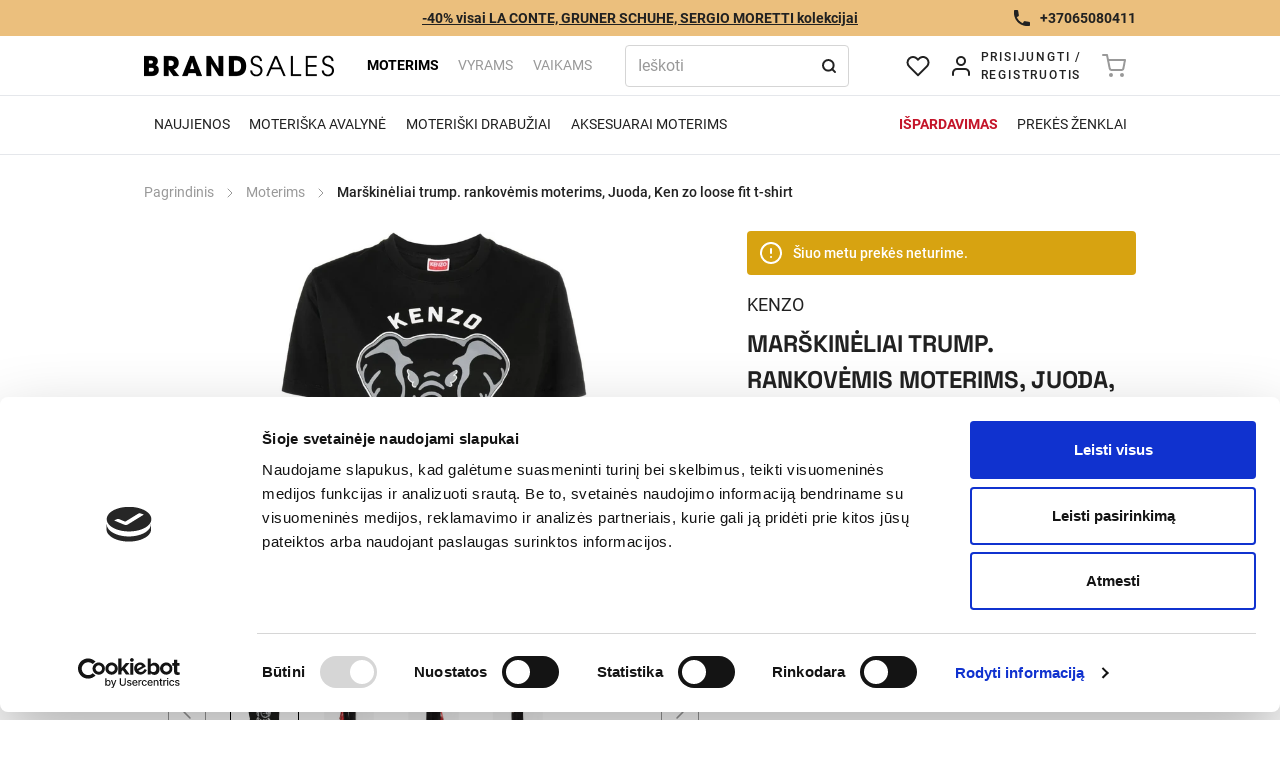

--- FILE ---
content_type: text/html; charset=utf-8
request_url: https://brandsales.lt/lt/product/kenfd62ts0854so99j
body_size: 60588
content:
<!DOCTYPE html><html lang="lt" dir="ltr"><head><meta charSet="utf-8"/><meta name="viewport" content="width=device-width, initial-scale=1"/><meta name="viewport" content="width=device-width, minimum-scale=1, maximum-scale=1, user-scalable=no"/><link rel="stylesheet" href="/_next/static/css/b6d35211bfd4bd94.css" data-precedence="next"/><link rel="stylesheet" href="/_next/static/css/a2c0937064e4ce22.css" data-precedence="next"/><link rel="preload" as="script" fetchPriority="low" nonce="MDVlYzI2YmMtZDI2Yi00MTA1LThmZjctZmQyOThhODJkNGFh" href="/_next/static/chunks/webpack-870f2424276ceefb.js"/><script src="/_next/static/chunks/fd9d1056-420ee24c5914a4e5.js" async="" nonce="MDVlYzI2YmMtZDI2Yi00MTA1LThmZjctZmQyOThhODJkNGFh"></script><script src="/_next/static/chunks/8747-ec98801c7725415e.js" async="" nonce="MDVlYzI2YmMtZDI2Yi00MTA1LThmZjctZmQyOThhODJkNGFh"></script><script src="/_next/static/chunks/main-app-b239ebe89fdd085d.js" async="" nonce="MDVlYzI2YmMtZDI2Yi00MTA1LThmZjctZmQyOThhODJkNGFh"></script><script src="/_next/static/chunks/app/%5Blang%5D/(main)/product/%5Bslug%5D/loading-ab2e887d27f63d6e.js" async="" nonce="MDVlYzI2YmMtZDI2Yi00MTA1LThmZjctZmQyOThhODJkNGFh"></script><script src="/_next/static/chunks/app/%5Blang%5D/loading-d65e44b003b70282.js" async="" nonce="MDVlYzI2YmMtZDI2Yi00MTA1LThmZjctZmQyOThhODJkNGFh"></script><script src="/_next/static/chunks/3949-e27b6fb91b74ba15.js" async="" nonce="MDVlYzI2YmMtZDI2Yi00MTA1LThmZjctZmQyOThhODJkNGFh"></script><script src="/_next/static/chunks/5562-ebf703a653aeb687.js" async="" nonce="MDVlYzI2YmMtZDI2Yi00MTA1LThmZjctZmQyOThhODJkNGFh"></script><script src="/_next/static/chunks/3137-11dfd3b902e725b2.js" async="" nonce="MDVlYzI2YmMtZDI2Yi00MTA1LThmZjctZmQyOThhODJkNGFh"></script><script src="/_next/static/chunks/8586-48b01fbca7702de4.js" async="" nonce="MDVlYzI2YmMtZDI2Yi00MTA1LThmZjctZmQyOThhODJkNGFh"></script><script src="/_next/static/chunks/3160-efa01141410f17cd.js" async="" nonce="MDVlYzI2YmMtZDI2Yi00MTA1LThmZjctZmQyOThhODJkNGFh"></script><script src="/_next/static/chunks/1269-061bead3301aa20d.js" async="" nonce="MDVlYzI2YmMtZDI2Yi00MTA1LThmZjctZmQyOThhODJkNGFh"></script><script src="/_next/static/chunks/1793-5e5cb0c288945a32.js" async="" nonce="MDVlYzI2YmMtZDI2Yi00MTA1LThmZjctZmQyOThhODJkNGFh"></script><script src="/_next/static/chunks/1886-48b76dabf3f714e0.js" async="" nonce="MDVlYzI2YmMtZDI2Yi00MTA1LThmZjctZmQyOThhODJkNGFh"></script><script src="/_next/static/chunks/1129-e408dfc98ef576b9.js" async="" nonce="MDVlYzI2YmMtZDI2Yi00MTA1LThmZjctZmQyOThhODJkNGFh"></script><script src="/_next/static/chunks/app/%5Blang%5D/layout-c5ab7fbd00fcd544.js" async="" nonce="MDVlYzI2YmMtZDI2Yi00MTA1LThmZjctZmQyOThhODJkNGFh"></script><script src="/_next/static/chunks/8104-94daf9d454ce9ee3.js" async="" nonce="MDVlYzI2YmMtZDI2Yi00MTA1LThmZjctZmQyOThhODJkNGFh"></script><script src="/_next/static/chunks/5878-22cce9f3055605ac.js" async="" nonce="MDVlYzI2YmMtZDI2Yi00MTA1LThmZjctZmQyOThhODJkNGFh"></script><script src="/_next/static/chunks/7426-d3508e41f9ef3ea1.js" async="" nonce="MDVlYzI2YmMtZDI2Yi00MTA1LThmZjctZmQyOThhODJkNGFh"></script><script src="/_next/static/chunks/6979-6ec084259ef839cc.js" async="" nonce="MDVlYzI2YmMtZDI2Yi00MTA1LThmZjctZmQyOThhODJkNGFh"></script><script src="/_next/static/chunks/3498-9eddef48c460b62b.js" async="" nonce="MDVlYzI2YmMtZDI2Yi00MTA1LThmZjctZmQyOThhODJkNGFh"></script><script src="/_next/static/chunks/695-34516a9e97e6c1bf.js" async="" nonce="MDVlYzI2YmMtZDI2Yi00MTA1LThmZjctZmQyOThhODJkNGFh"></script><script src="/_next/static/chunks/8464-1c5298b4cb322dbe.js" async="" nonce="MDVlYzI2YmMtZDI2Yi00MTA1LThmZjctZmQyOThhODJkNGFh"></script><script src="/_next/static/chunks/8629-65949e24bd4074ec.js" async="" nonce="MDVlYzI2YmMtZDI2Yi00MTA1LThmZjctZmQyOThhODJkNGFh"></script><script src="/_next/static/chunks/1513-9605f60f4833afa3.js" async="" nonce="MDVlYzI2YmMtZDI2Yi00MTA1LThmZjctZmQyOThhODJkNGFh"></script><script src="/_next/static/chunks/2401-f4dfca8fd5952afb.js" async="" nonce="MDVlYzI2YmMtZDI2Yi00MTA1LThmZjctZmQyOThhODJkNGFh"></script><script src="/_next/static/chunks/1124-e4297d5115e7bf8b.js" async="" nonce="MDVlYzI2YmMtZDI2Yi00MTA1LThmZjctZmQyOThhODJkNGFh"></script><script src="/_next/static/chunks/4886-83a24a2e12290ea3.js" async="" nonce="MDVlYzI2YmMtZDI2Yi00MTA1LThmZjctZmQyOThhODJkNGFh"></script><script src="/_next/static/chunks/3858-852b08b821c19a1f.js" async="" nonce="MDVlYzI2YmMtZDI2Yi00MTA1LThmZjctZmQyOThhODJkNGFh"></script><script src="/_next/static/chunks/8605-be0e8dfdf27eb379.js" async="" nonce="MDVlYzI2YmMtZDI2Yi00MTA1LThmZjctZmQyOThhODJkNGFh"></script><script src="/_next/static/chunks/2178-baf24ef1fc0b2d30.js" async="" nonce="MDVlYzI2YmMtZDI2Yi00MTA1LThmZjctZmQyOThhODJkNGFh"></script><script src="/_next/static/chunks/app/%5Blang%5D/(main)/product/%5Bslug%5D/page-a3857fdb9a48e0b8.js" async="" nonce="MDVlYzI2YmMtZDI2Yi00MTA1LThmZjctZmQyOThhODJkNGFh"></script><script src="/_next/static/chunks/app/%5Blang%5D/error-68d87ce6381132aa.js" async="" nonce="MDVlYzI2YmMtZDI2Yi00MTA1LThmZjctZmQyOThhODJkNGFh"></script><script src="/_next/static/chunks/app/%5Blang%5D/(main)/product/%5Bslug%5D/not-found-e2cc73cc1d8152f3.js" async="" nonce="MDVlYzI2YmMtZDI2Yi00MTA1LThmZjctZmQyOThhODJkNGFh"></script><link rel="preload" href="/_next/static/css/1efe0cf2362929ff.css" as="style"/><link rel="preload" href="/_next/static/css/8303a2ea0f2a54e1.css" as="style"/><link rel="preload" href="https://www.googletagmanager.com/gtm.js?id=GTM-52RZTTB" as="script" nonce="MDVlYzI2YmMtZDI2Yi00MTA1LThmZjctZmQyOThhODJkNGFh"/><link rel="preload" href="https://connect.facebook.net/en_US/all.js" as="script" crossorigin="" nonce="MDVlYzI2YmMtZDI2Yi00MTA1LThmZjctZmQyOThhODJkNGFh"/><link rel="canonical" href="https://brandsales.lt/lt/product/kenfd62ts0854so99j"/><meta name="opay-developer-access-verification" content="8U2258CFEJ"/><link rel="manifest" href="/site.webmanifest"/><script src="/_next/static/chunks/polyfills-42372ed130431b0a.js" noModule="" nonce="MDVlYzI2YmMtZDI2Yi00MTA1LThmZjctZmQyOThhODJkNGFh"></script></head><body><div id="fb-root"></div><div class="fixed left-0 top-0 z-[51] flex h-full w-full items-center justify-center bg-accent-6 opacity-50"><span style="background:transparent !important;width:35px;height:35px;border-radius:100%;border:2px solid;border-top-color:#000;border-bottom-color:transparent;border-left-color:#000;border-right-color:#000;display:inline-block;animation:react-spinners-ClipLoader-clip 0.75s 0s infinite linear;animation-fill-mode:both"></span></div><!--$?--><template id="B:0"></template><!--/$--><script src="/_next/static/chunks/webpack-870f2424276ceefb.js" nonce="MDVlYzI2YmMtZDI2Yi00MTA1LThmZjctZmQyOThhODJkNGFh" async=""></script><script nonce="MDVlYzI2YmMtZDI2Yi00MTA1LThmZjctZmQyOThhODJkNGFh">(self.__next_f=self.__next_f||[]).push([0]);self.__next_f.push([2,null])</script><script nonce="MDVlYzI2YmMtZDI2Yi00MTA1LThmZjctZmQyOThhODJkNGFh">self.__next_f.push([1,"1:HL[\"/_next/static/css/b6d35211bfd4bd94.css\",\"style\"]\n2:HL[\"/_next/static/css/a2c0937064e4ce22.css\",\"style\"]\n3:HL[\"/_next/static/css/1efe0cf2362929ff.css\",\"style\"]\n4:HL[\"/_next/static/css/8303a2ea0f2a54e1.css\",\"style\"]\n"])</script><script nonce="MDVlYzI2YmMtZDI2Yi00MTA1LThmZjctZmQyOThhODJkNGFh">self.__next_f.push([1,"5:I[12846,[],\"\"]\n8:I[4707,[],\"\"]\nb:I[36423,[],\"\"]\nd:I[52977,[\"9491\",\"static/chunks/app/%5Blang%5D/(main)/product/%5Bslug%5D/loading-ab2e887d27f63d6e.js\"],\"default\"]\n10:I[65522,[\"4675\",\"static/chunks/app/%5Blang%5D/loading-d65e44b003b70282.js\"],\"default\"]\n12:I[61060,[],\"\"]\n9:[\"lang\",\"lt\",\"d\"]\na:[\"slug\",\"kenfd62ts0854so99j\",\"d\"]\n13:[]\n"])</script><script nonce="MDVlYzI2YmMtZDI2Yi00MTA1LThmZjctZmQyOThhODJkNGFh">self.__next_f.push([1,"0:[\"$\",\"$L5\",null,{\"buildId\":\"AuXoiH6izdKjzhEC08Co9\",\"assetPrefix\":\"\",\"urlParts\":[\"\",\"lt\",\"product\",\"kenfd62ts0854so99j\"],\"initialTree\":[\"\",{\"children\":[[\"lang\",\"lt\",\"d\"],{\"children\":[\"(main)\",{\"children\":[\"product\",{\"children\":[[\"slug\",\"kenfd62ts0854so99j\",\"d\"],{\"children\":[\"__PAGE__\",{}]}]}]}]},\"$undefined\",\"$undefined\",true]}],\"initialSeedData\":[\"\",{\"children\":[[\"lang\",\"lt\",\"d\"],{\"children\":[\"(main)\",{\"children\":[\"product\",{\"children\":[[\"slug\",\"kenfd62ts0854so99j\",\"d\"],{\"children\":[\"__PAGE__\",{},[[\"$L6\",\"$L7\",[[\"$\",\"link\",\"0\",{\"rel\":\"stylesheet\",\"href\":\"/_next/static/css/1efe0cf2362929ff.css\",\"precedence\":\"next\",\"crossOrigin\":\"$undefined\"}],[\"$\",\"link\",\"1\",{\"rel\":\"stylesheet\",\"href\":\"/_next/static/css/8303a2ea0f2a54e1.css\",\"precedence\":\"next\",\"crossOrigin\":\"$undefined\"}]]],null],null]},[null,[\"$\",\"$L8\",null,{\"parallelRouterKey\":\"children\",\"segmentPath\":[\"children\",\"$9\",\"children\",\"(main)\",\"children\",\"product\",\"children\",\"$a\",\"children\"],\"error\":\"$undefined\",\"errorStyles\":\"$undefined\",\"errorScripts\":\"$undefined\",\"template\":[\"$\",\"$Lb\",null,{}],\"templateStyles\":\"$undefined\",\"templateScripts\":\"$undefined\",\"notFound\":\"$Lc\",\"notFoundStyles\":[]}]],[[\"$\",\"$Ld\",null,{}],[],[]]]},[null,[\"$\",\"$L8\",null,{\"parallelRouterKey\":\"children\",\"segmentPath\":[\"children\",\"$9\",\"children\",\"(main)\",\"children\",\"product\",\"children\"],\"error\":\"$undefined\",\"errorStyles\":\"$undefined\",\"errorScripts\":\"$undefined\",\"template\":[\"$\",\"$Lb\",null,{}],\"templateStyles\":\"$undefined\",\"templateScripts\":\"$undefined\",\"notFound\":\"$undefined\",\"notFoundStyles\":\"$undefined\"}]],null]},[[[[\"$\",\"link\",\"0\",{\"rel\":\"stylesheet\",\"href\":\"/_next/static/css/a2c0937064e4ce22.css\",\"precedence\":\"next\",\"crossOrigin\":\"$undefined\"}]],\"$Le\"],null],null]},[[[[\"$\",\"link\",\"0\",{\"rel\":\"stylesheet\",\"href\":\"/_next/static/css/b6d35211bfd4bd94.css\",\"precedence\":\"next\",\"crossOrigin\":\"$undefined\"}]],\"$Lf\"],null],[[\"$\",\"$L10\",null,{}],[],[]]]},[null,[\"$\",\"$L8\",null,{\"parallelRouterKey\":\"children\",\"segmentPath\":[\"children\"],\"error\":\"$undefined\",\"errorStyles\":\"$undefined\",\"errorScripts\":\"$undefined\",\"template\":[\"$\",\"$Lb\",null,{}],\"templateStyles\":\"$undefined\",\"templateScripts\":\"$undefined\",\"notFound\":[[\"$\",\"title\",null,{\"children\":\"404: This page could not be found.\"}],[\"$\",\"div\",null,{\"style\":{\"fontFamily\":\"system-ui,\\\"Segoe UI\\\",Roboto,Helvetica,Arial,sans-serif,\\\"Apple Color Emoji\\\",\\\"Segoe UI Emoji\\\"\",\"height\":\"100vh\",\"textAlign\":\"center\",\"display\":\"flex\",\"flexDirection\":\"column\",\"alignItems\":\"center\",\"justifyContent\":\"center\"},\"children\":[\"$\",\"div\",null,{\"children\":[[\"$\",\"style\",null,{\"dangerouslySetInnerHTML\":{\"__html\":\"body{color:#000;background:#fff;margin:0}.next-error-h1{border-right:1px solid rgba(0,0,0,.3)}@media (prefers-color-scheme:dark){body{color:#fff;background:#000}.next-error-h1{border-right:1px solid rgba(255,255,255,.3)}}\"}}],[\"$\",\"h1\",null,{\"className\":\"next-error-h1\",\"style\":{\"display\":\"inline-block\",\"margin\":\"0 20px 0 0\",\"padding\":\"0 23px 0 0\",\"fontSize\":24,\"fontWeight\":500,\"verticalAlign\":\"top\",\"lineHeight\":\"49px\"},\"children\":\"404\"}],[\"$\",\"div\",null,{\"style\":{\"display\":\"inline-block\"},\"children\":[\"$\",\"h2\",null,{\"style\":{\"fontSize\":14,\"fontWeight\":400,\"lineHeight\":\"49px\",\"margin\":0},\"children\":\"This page could not be found.\"}]}]]}]}]],\"notFoundStyles\":[]}]],null],\"couldBeIntercepted\":false,\"initialHead\":[null,\"$L11\"],\"globalErrorComponent\":\"$12\",\"missingSlots\":\"$W13\"}]\n"])</script><script nonce="MDVlYzI2YmMtZDI2Yi00MTA1LThmZjctZmQyOThhODJkNGFh">self.__next_f.push([1,"14:I[98087,[\"3949\",\"static/chunks/3949-e27b6fb91b74ba15.js\",\"5562\",\"static/chunks/5562-ebf703a653aeb687.js\",\"3137\",\"static/chunks/3137-11dfd3b902e725b2.js\",\"8586\",\"static/chunks/8586-48b01fbca7702de4.js\",\"3160\",\"static/chunks/3160-efa01141410f17cd.js\",\"1269\",\"static/chunks/1269-061bead3301aa20d.js\",\"1793\",\"static/chunks/1793-5e5cb0c288945a32.js\",\"1886\",\"static/chunks/1886-48b76dabf3f714e0.js\",\"1129\",\"static/chunks/1129-e408dfc98ef576b9.js\",\"1084\",\"static/chunks/app/%5Blang%5D/layout-c5ab7fbd00fcd544.js\"],\"GoogleTagManager\"]\n15:I[88003,[\"8104\",\"static/chunks/8104-94daf9d454ce9ee3.js\",\"3949\",\"static/chunks/3949-e27b6fb91b74ba15.js\",\"5562\",\"static/chunks/5562-ebf703a653aeb687.js\",\"5878\",\"static/chunks/5878-22cce9f3055605ac.js\",\"3137\",\"static/chunks/3137-11dfd3b902e725b2.js\",\"8586\",\"static/chunks/8586-48b01fbca7702de4.js\",\"3160\",\"static/chunks/3160-efa01141410f17cd.js\",\"7426\",\"static/chunks/7426-d3508e41f9ef3ea1.js\",\"6979\",\"static/chunks/6979-6ec084259ef839cc.js\",\"3498\",\"static/chunks/3498-9eddef48c460b62b.js\",\"695\",\"static/chunks/695-34516a9e97e6c1bf.js\",\"8464\",\"static/chunks/8464-1c5298b4cb322dbe.js\",\"8629\",\"static/chunks/8629-65949e24bd4074ec.js\",\"1269\",\"static/chunks/1269-061bead3301aa20d.js\",\"1513\",\"static/chunks/1513-9605f60f4833afa3.js\",\"2401\",\"static/chunks/2401-f4dfca8fd5952afb.js\",\"1124\",\"static/chunks/1124-e4297d5115e7bf8b.js\",\"1886\",\"static/chunks/1886-48b76dabf3f714e0.js\",\"1129\",\"static/chunks/1129-e408dfc98ef576b9.js\",\"4886\",\"static/chunks/4886-83a24a2e12290ea3.js\",\"3858\",\"static/chunks/3858-852b08b821c19a1f.js\",\"8605\",\"static/chunks/8605-be0e8dfdf27eb379.js\",\"2178\",\"static/chunks/2178-baf24ef1fc0b2d30.js\",\"6316\",\"static/chunks/app/%5Blang%5D/(main)/product/%5Bslug%5D/page-a3857fdb9a48e0b8.js\"],\"\"]\n16:I[24169,[\"3949\",\"static/chunks/3949-e27b6fb91b74ba15.js\",\"5562\",\"static/chunks/5562-ebf703a653aeb687.js\",\"3137\",\"static/chunks/3137-11dfd3b902e725b2.js\",\"8586\",\"static/chunks/8586-48b01fbca7702de4.js\",\"3160\",\"static/chunks/3160-efa01141410f17cd.js\",\"1269\",\"static/chunks/1269-061bead3301aa20d.js\",\"1793\",\"st"])</script><script nonce="MDVlYzI2YmMtZDI2Yi00MTA1LThmZjctZmQyOThhODJkNGFh">self.__next_f.push([1,"atic/chunks/1793-5e5cb0c288945a32.js\",\"1886\",\"static/chunks/1886-48b76dabf3f714e0.js\",\"1129\",\"static/chunks/1129-e408dfc98ef576b9.js\",\"1084\",\"static/chunks/app/%5Blang%5D/layout-c5ab7fbd00fcd544.js\"],\"default\"]\n17:I[36480,[\"8104\",\"static/chunks/8104-94daf9d454ce9ee3.js\",\"3949\",\"static/chunks/3949-e27b6fb91b74ba15.js\",\"5562\",\"static/chunks/5562-ebf703a653aeb687.js\",\"5878\",\"static/chunks/5878-22cce9f3055605ac.js\",\"3450\",\"static/chunks/app/%5Blang%5D/error-68d87ce6381132aa.js\"],\"default\"]\n18:I[65878,[\"8104\",\"static/chunks/8104-94daf9d454ce9ee3.js\",\"5878\",\"static/chunks/5878-22cce9f3055605ac.js\",\"8846\",\"static/chunks/app/%5Blang%5D/(main)/product/%5Bslug%5D/not-found-e2cc73cc1d8152f3.js\"],\"Image\"]\n19:I[1803,[\"8104\",\"static/chunks/8104-94daf9d454ce9ee3.js\",\"5878\",\"static/chunks/5878-22cce9f3055605ac.js\",\"8846\",\"static/chunks/app/%5Blang%5D/(main)/product/%5Bslug%5D/not-found-e2cc73cc1d8152f3.js\"],\"default\"]\nf:[\"$\",\"html\",null,{\"lang\":\"lt\",\"dir\":\"ltr\",\"children\":[[\"$\",\"$L14\",null,{\"gtmId\":\"GTM-52RZTTB\",\"nonce\":\"MDVlYzI2YmMtZDI2Yi00MTA1LThmZjctZmQyOThhODJkNGFh\"}],[\"$\",\"meta\",\"viewport\",{\"name\":\"viewport\",\"content\":\"width=device-width, minimum-scale=1, maximum-scale=1, user-scalable=no\"}],false,[\"$\",\"meta\",null,{\"name\":\"opay-developer-access-verification\",\"content\":\"8U2258CFEJ\"}],[\"$\",\"link\",\"site-manifest\",{\"rel\":\"manifest\",\"href\":\"/site.webmanifest\"}],[\"$\",\"body\",null,{\"children\":[[\"$\",\"div\",null,{\"id\":\"fb-root\"}],[\"$\",\"$L15\",null,{\"defer\":true,\"async\":true,\"src\":\"https://connect.facebook.net/en_US/all.js\",\"crossOrigin\":\"anonymous\",\"nonce\":\"MDVlYzI2YmMtZDI2Yi00MTA1LThmZjctZmQyOThhODJkNGFh\"}],[\"$\",\"$L16\",null,{\"lang\":\"lt\",\"nonce\":\"MDVlYzI2YmMtZDI2Yi00MTA1LThmZjctZmQyOThhODJkNGFh\",\"children\":[\"$\",\"$L8\",null,{\"parallelRouterKey\":\"children\",\"segmentPath\":[\"children\",\"$9\",\"children\"],\"error\":\"$17\",\"errorStyles\":[],\"errorScripts\":[],\"template\":[\"$\",\"$Lb\",null,{}],\"templateStyles\":\"$undefined\",\"templateScripts\":\"$undefined\",\"notFound\":\"$undefined\",\"notFoundStyles\":\"$undefined\"}]}]]}]]}]\n11:[[\"$\",\"meta\",\"0\",{\"name\":\"viewport\","])</script><script nonce="MDVlYzI2YmMtZDI2Yi00MTA1LThmZjctZmQyOThhODJkNGFh">self.__next_f.push([1,"\"content\":\"width=device-width, initial-scale=1\"}],[\"$\",\"meta\",\"1\",{\"charSet\":\"utf-8\"}],[\"$\",\"link\",\"2\",{\"rel\":\"canonical\",\"href\":\"https://brandsales.lt/lt/product/kenfd62ts0854so99j\"}]]\n6:null\nc:[\"$\",\"div\",null,{\"className\":\"container grid h-full items-center justify-between gap-6 py-12 md:grid-flow-col\",\"children\":[[\"$\",\"$L18\",null,{\"src\":\"/_next/static/media/404-error.fe026eb5.png\",\"width\":409,\"height\":306,\"alt\":\"Error\",\"className\":\"mb-6\"}],[\"$\",\"div\",null,{\"className\":\"md:col-start-1\",\"children\":[[\"$\",\"div\",null,{\"className\":\"mb-6 font-grotesk text-2xl uppercase md:mb-12 md:text-4xl\",\"children\":\"Atsiprašome, puslapis nerastas\"}],[\"$\",\"div\",null,{\"className\":\"mb-6 font-medium md:mb-8\",\"children\":\"Gali būti kad toks puslapis neegzistuoja, arba nuoroda nebegalioja\"}],[\"$\",\"$L19\",null,{\"href\":\"/\",\"className\":\"primaryButton w-full md:w-[173px]\",\"children\":\"Grįžti į pradžią\"}]]}]]}]\n"])</script><script nonce="MDVlYzI2YmMtZDI2Yi00MTA1LThmZjctZmQyOThhODJkNGFh">self.__next_f.push([1,"1a:I[41649,[\"8104\",\"static/chunks/8104-94daf9d454ce9ee3.js\",\"3949\",\"static/chunks/3949-e27b6fb91b74ba15.js\",\"5562\",\"static/chunks/5562-ebf703a653aeb687.js\",\"5878\",\"static/chunks/5878-22cce9f3055605ac.js\",\"3137\",\"static/chunks/3137-11dfd3b902e725b2.js\",\"8586\",\"static/chunks/8586-48b01fbca7702de4.js\",\"3160\",\"static/chunks/3160-efa01141410f17cd.js\",\"7426\",\"static/chunks/7426-d3508e41f9ef3ea1.js\",\"695\",\"static/chunks/695-34516a9e97e6c1bf.js\",\"8464\",\"static/chunks/8464-1c5298b4cb322dbe.js\",\"624\",\"static/chunks/624-e089289dde0a1f3e.js\",\"8629\",\"static/chunks/8629-65949e24bd4074ec.js\",\"1269\",\"static/chunks/1269-061bead3301aa20d.js\",\"2401\",\"static/chunks/2401-f4dfca8fd5952afb.js\",\"7339\",\"static/chunks/7339-b192cc3fb728d9bd.js\",\"1124\",\"static/chunks/1124-e4297d5115e7bf8b.js\",\"1025\",\"static/chunks/1025-c2187c5bc7479a42.js\",\"1886\",\"static/chunks/1886-48b76dabf3f714e0.js\",\"1129\",\"static/chunks/1129-e408dfc98ef576b9.js\",\"4886\",\"static/chunks/4886-83a24a2e12290ea3.js\",\"8605\",\"static/chunks/8605-be0e8dfdf27eb379.js\",\"7453\",\"static/chunks/7453-791c72de1dd3aee3.js\",\"756\",\"static/chunks/756-d610c2610c6d0464.js\",\"1493\",\"static/chunks/app/%5Blang%5D/(main)/layout-ef99f97c7908b3a7.js\"],\"default\"]\n1b:I[38036,[\"8104\",\"static/chunks/8104-94daf9d454ce9ee3.js\",\"3949\",\"static/chunks/3949-e27b6fb91b74ba15.js\",\"5562\",\"static/chunks/5562-ebf703a653aeb687.js\",\"5878\",\"static/chunks/5878-22cce9f3055605ac.js\",\"3137\",\"static/chunks/3137-11dfd3b902e725b2.js\",\"8586\",\"static/chunks/8586-48b01fbca7702de4.js\",\"3160\",\"static/chunks/3160-efa01141410f17cd.js\",\"7426\",\"static/chunks/7426-d3508e41f9ef3ea1.js\",\"6979\",\"static/chunks/6979-6ec084259ef839cc.js\",\"3498\",\"static/chunks/3498-9eddef48c460b62b.js\",\"695\",\"static/chunks/695-34516a9e97e6c1bf.js\",\"8464\",\"static/chunks/8464-1c5298b4cb322dbe.js\",\"8629\",\"static/chunks/8629-65949e24bd4074ec.js\",\"1269\",\"static/chunks/1269-061bead3301aa20d.js\",\"1513\",\"static/chunks/1513-9605f60f4833afa3.js\",\"2401\",\"static/chunks/2401-f4dfca8fd5952afb.js\",\"1124\",\"static/chunks/1124-e4297d5115e7bf8b.js\",\"1886\",\"static/chunks/1886-4"])</script><script nonce="MDVlYzI2YmMtZDI2Yi00MTA1LThmZjctZmQyOThhODJkNGFh">self.__next_f.push([1,"8b76dabf3f714e0.js\",\"1129\",\"static/chunks/1129-e408dfc98ef576b9.js\",\"4886\",\"static/chunks/4886-83a24a2e12290ea3.js\",\"3858\",\"static/chunks/3858-852b08b821c19a1f.js\",\"8605\",\"static/chunks/8605-be0e8dfdf27eb379.js\",\"2178\",\"static/chunks/2178-baf24ef1fc0b2d30.js\",\"6316\",\"static/chunks/app/%5Blang%5D/(main)/product/%5Bslug%5D/page-a3857fdb9a48e0b8.js\"],\"default\"]\n1c:I[86120,[\"8104\",\"static/chunks/8104-94daf9d454ce9ee3.js\",\"3949\",\"static/chunks/3949-e27b6fb91b74ba15.js\",\"5562\",\"static/chunks/5562-ebf703a653aeb687.js\",\"5878\",\"static/chunks/5878-22cce9f3055605ac.js\",\"3137\",\"static/chunks/3137-11dfd3b902e725b2.js\",\"8586\",\"static/chunks/8586-48b01fbca7702de4.js\",\"3160\",\"static/chunks/3160-efa01141410f17cd.js\",\"7426\",\"static/chunks/7426-d3508e41f9ef3ea1.js\",\"695\",\"static/chunks/695-34516a9e97e6c1bf.js\",\"8464\",\"static/chunks/8464-1c5298b4cb322dbe.js\",\"624\",\"static/chunks/624-e089289dde0a1f3e.js\",\"8629\",\"static/chunks/8629-65949e24bd4074ec.js\",\"1269\",\"static/chunks/1269-061bead3301aa20d.js\",\"2401\",\"static/chunks/2401-f4dfca8fd5952afb.js\",\"7339\",\"static/chunks/7339-b192cc3fb728d9bd.js\",\"1124\",\"static/chunks/1124-e4297d5115e7bf8b.js\",\"1025\",\"static/chunks/1025-c2187c5bc7479a42.js\",\"1886\",\"static/chunks/1886-48b76dabf3f714e0.js\",\"1129\",\"static/chunks/1129-e408dfc98ef576b9.js\",\"4886\",\"static/chunks/4886-83a24a2e12290ea3.js\",\"8605\",\"static/chunks/8605-be0e8dfdf27eb379.js\",\"7453\",\"static/chunks/7453-791c72de1dd3aee3.js\",\"756\",\"static/chunks/756-d610c2610c6d0464.js\",\"1493\",\"static/chunks/app/%5Blang%5D/(main)/layout-ef99f97c7908b3a7.js\"],\"default\"]\n1e:\"$Sreact.suspense\"\n1f:I[70049,[\"8104\",\"static/chunks/8104-94daf9d454ce9ee3.js\",\"3949\",\"static/chunks/3949-e27b6fb91b74ba15.js\",\"5562\",\"static/chunks/5562-ebf703a653aeb687.js\",\"5878\",\"static/chunks/5878-22cce9f3055605ac.js\",\"3137\",\"static/chunks/3137-11dfd3b902e725b2.js\",\"8586\",\"static/chunks/8586-48b01fbca7702de4.js\",\"3160\",\"static/chunks/3160-efa01141410f17cd.js\",\"7426\",\"static/chunks/7426-d3508e41f9ef3ea1.js\",\"695\",\"static/chunks/695-34516a9e97e6c1bf.js\",\"8464\",\"static/chunks/8464-1c"])</script><script nonce="MDVlYzI2YmMtZDI2Yi00MTA1LThmZjctZmQyOThhODJkNGFh">self.__next_f.push([1,"5298b4cb322dbe.js\",\"624\",\"static/chunks/624-e089289dde0a1f3e.js\",\"8629\",\"static/chunks/8629-65949e24bd4074ec.js\",\"1269\",\"static/chunks/1269-061bead3301aa20d.js\",\"2401\",\"static/chunks/2401-f4dfca8fd5952afb.js\",\"7339\",\"static/chunks/7339-b192cc3fb728d9bd.js\",\"1124\",\"static/chunks/1124-e4297d5115e7bf8b.js\",\"1025\",\"static/chunks/1025-c2187c5bc7479a42.js\",\"1886\",\"static/chunks/1886-48b76dabf3f714e0.js\",\"1129\",\"static/chunks/1129-e408dfc98ef576b9.js\",\"4886\",\"static/chunks/4886-83a24a2e12290ea3.js\",\"8605\",\"static/chunks/8605-be0e8dfdf27eb379.js\",\"7453\",\"static/chunks/7453-791c72de1dd3aee3.js\",\"756\",\"static/chunks/756-d610c2610c6d0464.js\",\"1493\",\"static/chunks/app/%5Blang%5D/(main)/layout-ef99f97c7908b3a7.js\"],\"PreloadCss\"]\n20:I[11818,[\"8104\",\"static/chunks/8104-94daf9d454ce9ee3.js\",\"3949\",\"static/chunks/3949-e27b6fb91b74ba15.js\",\"5562\",\"static/chunks/5562-ebf703a653aeb687.js\",\"5878\",\"static/chunks/5878-22cce9f3055605ac.js\",\"3137\",\"static/chunks/3137-11dfd3b902e725b2.js\",\"8586\",\"static/chunks/8586-48b01fbca7702de4.js\",\"3160\",\"static/chunks/3160-efa01141410f17cd.js\",\"7426\",\"static/chunks/7426-d3508e41f9ef3ea1.js\",\"695\",\"static/chunks/695-34516a9e97e6c1bf.js\",\"8464\",\"static/chunks/8464-1c5298b4cb322dbe.js\",\"624\",\"static/chunks/624-e089289dde0a1f3e.js\",\"8629\",\"static/chunks/8629-65949e24bd4074ec.js\",\"1269\",\"static/chunks/1269-061bead3301aa20d.js\",\"2401\",\"static/chunks/2401-f4dfca8fd5952afb.js\",\"7339\",\"static/chunks/7339-b192cc3fb728d9bd.js\",\"1124\",\"static/chunks/1124-e4297d5115e7bf8b.js\",\"1025\",\"static/chunks/1025-c2187c5bc7479a42.js\",\"1886\",\"static/chunks/1886-48b76dabf3f714e0.js\",\"1129\",\"static/chunks/1129-e408dfc98ef576b9.js\",\"4886\",\"static/chunks/4886-83a24a2e12290ea3.js\",\"8605\",\"static/chunks/8605-be0e8dfdf27eb379.js\",\"7453\",\"static/chunks/7453-791c72de1dd3aee3.js\",\"756\",\"static/chunks/756-d610c2610c6d0464.js\",\"1493\",\"static/chunks/app/%5Blang%5D/(main)/layout-ef99f97c7908b3a7.js\"],\"default\"]\n203:I[73820,[\"8104\",\"static/chunks/8104-94daf9d454ce9ee3.js\",\"3949\",\"static/chunks/3949-e27b6fb91b74ba15.js\",\"5562\",\"static/chun"])</script><script nonce="MDVlYzI2YmMtZDI2Yi00MTA1LThmZjctZmQyOThhODJkNGFh">self.__next_f.push([1,"ks/5562-ebf703a653aeb687.js\",\"5878\",\"static/chunks/5878-22cce9f3055605ac.js\",\"3137\",\"static/chunks/3137-11dfd3b902e725b2.js\",\"8586\",\"static/chunks/8586-48b01fbca7702de4.js\",\"3160\",\"static/chunks/3160-efa01141410f17cd.js\",\"7426\",\"static/chunks/7426-d3508e41f9ef3ea1.js\",\"6979\",\"static/chunks/6979-6ec084259ef839cc.js\",\"3498\",\"static/chunks/3498-9eddef48c460b62b.js\",\"695\",\"static/chunks/695-34516a9e97e6c1bf.js\",\"8464\",\"static/chunks/8464-1c5298b4cb322dbe.js\",\"8629\",\"static/chunks/8629-65949e24bd4074ec.js\",\"1269\",\"static/chunks/1269-061bead3301aa20d.js\",\"1513\",\"static/chunks/1513-9605f60f4833afa3.js\",\"2401\",\"static/chunks/2401-f4dfca8fd5952afb.js\",\"1124\",\"static/chunks/1124-e4297d5115e7bf8b.js\",\"1886\",\"static/chunks/1886-48b76dabf3f714e0.js\",\"1129\",\"static/chunks/1129-e408dfc98ef576b9.js\",\"4886\",\"static/chunks/4886-83a24a2e12290ea3.js\",\"3858\",\"static/chunks/3858-852b08b821c19a1f.js\",\"8605\",\"static/chunks/8605-be0e8dfdf27eb379.js\",\"2178\",\"static/chunks/2178-baf24ef1fc0b2d30.js\",\"6316\",\"static/chunks/app/%5Blang%5D/(main)/product/%5Bslug%5D/page-a3857fdb9a48e0b8.js\"],\"default\"]\n208:I[87019,[\"8104\",\"static/chunks/8104-94daf9d454ce9ee3.js\",\"3949\",\"static/chunks/3949-e27b6fb91b74ba15.js\",\"5562\",\"static/chunks/5562-ebf703a653aeb687.js\",\"5878\",\"static/chunks/5878-22cce9f3055605ac.js\",\"3137\",\"static/chunks/3137-11dfd3b902e725b2.js\",\"8586\",\"static/chunks/8586-48b01fbca7702de4.js\",\"3160\",\"static/chunks/3160-efa01141410f17cd.js\",\"7426\",\"static/chunks/7426-d3508e41f9ef3ea1.js\",\"695\",\"static/chunks/695-34516a9e97e6c1bf.js\",\"8464\",\"static/chunks/8464-1c5298b4cb322dbe.js\",\"624\",\"static/chunks/624-e089289dde0a1f3e.js\",\"8629\",\"static/chunks/8629-65949e24bd4074ec.js\",\"1269\",\"static/chunks/1269-061bead3301aa20d.js\",\"2401\",\"static/chunks/2401-f4dfca8fd5952afb.js\",\"7339\",\"static/chunks/7339-b192cc3fb728d9bd.js\",\"1124\",\"static/chunks/1124-e4297d5115e7bf8b.js\",\"1025\",\"static/chunks/1025-c2187c5bc7479a42.js\",\"1886\",\"static/chunks/1886-48b76dabf3f714e0.js\",\"1129\",\"static/chunks/1129-e408dfc98ef576b9.js\",\"4886\",\"static/chunks/4886-83a24a2e1229"])</script><script nonce="MDVlYzI2YmMtZDI2Yi00MTA1LThmZjctZmQyOThhODJkNGFh">self.__next_f.push([1,"0ea3.js\",\"8605\",\"static/chunks/8605-be0e8dfdf27eb379.js\",\"7453\",\"static/chunks/7453-791c72de1dd3aee3.js\",\"756\",\"static/chunks/756-d610c2610c6d0464.js\",\"1493\",\"static/chunks/app/%5Blang%5D/(main)/layout-ef99f97c7908b3a7.js\"],\"default\"]\n26:[]\n25:{\"id\":49,\"children\":\"$26\",\"position\":1,\"firstImage\":null,\"secondImage\":null,\"rightMenu\":false,\"visibleOnMobile\":true,\"label\":\"Naujienos\",\"url\":\"https://brandsales.lt/lt/naujienos/moterims\"}\n2c:[]\n2b:{\"id\":134,\"children\":\"$2c\",\"position\":1,\"firstImage\":null,\"secondImage\":null,\"rightMenu\":false,\"visibleOnMobile\":true,\"label\":\"Laisvalaikio batai\",\"url\":\"/category/moterims/moteriska-avalyne/sportiniai-ir-laisvalaikio-bateliai-moterims\"}\n2e:[]\n2d:{\"id\":133,\"children\":\"$2e\",\"position\":2,\"firstImage\":null,\"secondImage\":null,\"rightMenu\":false,\"visibleOnMobile\":true,\"label\":\"Basutės\",\"url\":\"/category/basutes-moterims\"}\n30:[]\n2f:{\"id\":146,\"children\":\"$30\",\"position\":3,\"firstImage\":null,\"secondImage\":null,\"rightMenu\":false,\"visibleOnMobile\":true,\"label\":\"Aukštakulniai\",\"url\":\"/category/moterims/moteriska-avalyne/aukstakulniai\"}\n32:[]\n31:{\"id\":141,\"children\":\"$32\",\"position\":4,\"firstImage\":null,\"secondImage\":null,\"rightMenu\":false,\"visibleOnMobile\":true,\"label\":\"Šlepetės\",\"url\":\"/category/moterims/moteriska-avalyne/slepetes-moterims\"}\n34:[]\n33:{\"id\":211,\"children\":\"$34\",\"position\":5,\"firstImage\":null,\"secondImage\":null,\"rightMenu\":false,\"visibleOnMobile\":true,\"label\":\"Loaferiai\",\"url\":\"/category/moterims/moteriska-avalyne/loaferiai\"}\n36:[]\n35:{\"id\":149,\"children\":\"$36\",\"position\":6,\"firstImage\":null,\"secondImage\":null,\"rightMenu\":false,\"visibleOnMobile\":true,\"label\":\"Espadrilės\",\"url\":\"/category/moterims/moteriska-avalyne/espadriles\"}\n38:[]\n37:{\"id\":212,\"children\":\"$38\",\"position\":7,\"firstImage\":null,\"secondImage\":null,\"rightMenu\":false,\"visibleOnMobile\":true,\"label\":\"Bateliai\",\"url\":\"/category/moterims/moteriska-avalyne/elegantiski-bateliai-moterims\"}\n3a:[]\n39:{\"id\":142,\"children\":\"$3a\",\"position\":8,\"firstImage\":null,\"secondImage\":null,\"rightMenu\":false,\"visibleOnMobile\":true,\"la"])</script><script nonce="MDVlYzI2YmMtZDI2Yi00MTA1LThmZjctZmQyOThhODJkNGFh">self.__next_f.push([1,"bel\":\"Aulinukai\",\"url\":\"/category/moterims/moteriska-avalyne/aulinukai-moterims\"}\n3c:[]\n3b:{\"id\":366,\"children\":\"$3c\",\"position\":9,\"firstImage\":null,\"secondImage\":null,\"rightMenu\":false,\"visibleOnMobile\":true,\"label\":\"Sportbačiai\",\"url\":\"/category/moterims/moteriska-avalyne/sportiniai-ir-laisvalaikio-bateliai-moterims/sportbaciai\"}\n3e:[]\n3d:{\"id\":143,\"children\":\"$3e\",\"position\":10,\"firstImage\":null,\"secondImage\":null,\"rightMenu\":false,\"visibleOnMobile\":true,\"label\":\"Aulinukai su pašiltinimu\",\"url\":\"/category/moterims/moteriska-avalyne/aulinukai-su-pasiltinimu\"}\n40:[]\n3f:{\"id\":148,\"children\":\"$40\",\"position\":11,\"firstImage\":null,\"secondImage\":null,\"rightMenu\":false,\"visibleOnMobile\":true,\"label\":\"Mokasinai\",\"url\":\"/category/moterims/moteriska-avalyne/mokasinai-moterims\"}\n42:[]\n41:{\"id\":145,\"children\":\"$42\",\"position\":12,\"firstImage\":null,\"secondImage\":null,\"rightMenu\":false,\"visibleOnMobile\":true,\"label\":\"Ilgaauliai\",\"url\":\"/category/moterims/moteriska-avalyne/ilgaauliai-auliniai-batai-moterims\"}\n44:[]\n43:{\"id\":150,\"children\":\"$44\",\"position\":13,\"firstImage\":null,\"secondImage\":null,\"rightMenu\":false,\"visibleOnMobile\":true,\"label\":\"Balerinos\",\"url\":\"/category/moterims/moteriska-avalyne/balerinos\"}\n46:[]\n45:{\"id\":213,\"children\":\"$46\",\"position\":14,\"firstImage\":null,\"secondImage\":null,\"rightMenu\":false,\"visibleOnMobile\":true,\"label\":\"Žiūrėti viską\",\"url\":\"/category/moterims/moteriska-avalyne\"}\n2a:[\"$2b\",\"$2d\",\"$2f\",\"$31\",\"$33\",\"$35\",\"$37\",\"$39\",\"$3b\",\"$3d\",\"$3f\",\"$41\",\"$43\",\"$45\"]\n29:{\"id\":157,\"children\":\"$2a\",\"position\":19,\"firstImage\":null,\"secondImage\":null,\"rightMenu\":false,\"visibleOnMobile\":true,\"label\":\"Kategorijos\",\"url\":null}\n4a:[]\n49:{\"id\":383,\"children\":\"$4a\",\"position\":1,\"firstImage\":null,\"secondImage\":null,\"rightMenu\":false,\"visibleOnMobile\":true,\"label\":\"LA CONTE\",\"url\":\"/category/prekiu-zenklai/la-conte?s=3\"}\n4c:[]\n4b:{\"id\":215,\"children\":\"$4c\",\"position\":2,\"firstImage\":null,\"secondImage\":null,\"rightMenu\":false,\"visibleOnMobile\":true,\"label\":\"HOGL\",\"url\":\"/category/prekiu-zenklai/hogl?gender=Moter"])</script><script nonce="MDVlYzI2YmMtZDI2Yi00MTA1LThmZjctZmQyOThhODJkNGFh">self.__next_f.push([1,"ims\"}\n4e:[]\n4d:{\"id\":216,\"children\":\"$4e\",\"position\":3,\"firstImage\":null,\"secondImage\":null,\"rightMenu\":false,\"visibleOnMobile\":true,\"label\":\"GEOX\",\"url\":\"/category/moterims/moteriska-avalyne?brand=GEOX\"}\n50:[]\n4f:{\"id\":217,\"children\":\"$50\",\"position\":4,\"firstImage\":null,\"secondImage\":null,\"rightMenu\":false,\"visibleOnMobile\":true,\"label\":\"GABOR\",\"url\":\"/category/moterims/moteriska-avalyne?brand=GABOR\"}\n52:[]\n51:{\"id\":220,\"children\":\"$52\",\"position\":5,\"firstImage\":null,\"secondImage\":null,\"rightMenu\":false,\"visibleOnMobile\":true,\"label\":\"MEXX\",\"url\":\"/category/moterims/moteriska-avalyne?brand=MEXX\"}\n54:[]\n53:{\"id\":312,\"children\":\"$54\",\"position\":6,\"firstImage\":null,\"secondImage\":null,\"rightMenu\":false,\"visibleOnMobile\":true,\"label\":\"TAMARIS\",\"url\":\"/category/moterims/moteriska-avalyne?brand=TAMARIS\"}\n56:[]\n55:{\"id\":219,\"children\":\"$56\",\"position\":7,\"firstImage\":null,\"secondImage\":null,\"rightMenu\":false,\"visibleOnMobile\":true,\"label\":\"UGG\",\"url\":\"/category/prekiu-zenklai/ugg?s=3\"}\n58:[]\n57:{\"id\":222,\"children\":\"$58\",\"position\":8,\"firstImage\":null,\"secondImage\":null,\"rightMenu\":false,\"visibleOnMobile\":true,\"label\":\"GUESS\",\"url\":\"/category/moterims/moteriska-avalyne?brand=GUESS\"}\n5a:[]\n59:{\"id\":310,\"children\":\"$5a\",\"position\":9,\"firstImage\":null,\"secondImage\":null,\"rightMenu\":false,\"visibleOnMobile\":true,\"label\":\"PUMA\",\"url\":\"/category/moterims/moteriska-avalyne?brand=PUMA\"}\n5c:[]\n5b:{\"id\":221,\"children\":\"$5c\",\"position\":10,\"firstImage\":null,\"secondImage\":null,\"rightMenu\":false,\"visibleOnMobile\":true,\"label\":\"TOMMY HILFIGER\",\"url\":\"/category/moterims/moteriska-avalyne?brand=TOMMY%20HILFIGER\u0026gender=Moterims\"}\n5e:[]\n5d:{\"id\":367,\"children\":\"$5e\",\"position\":11,\"firstImage\":null,\"secondImage\":null,\"rightMenu\":false,\"visibleOnMobile\":true,\"label\":\"MICHAEL KORS\",\"url\":\"/category/moterims/moteriska-avalyne?brand=MICHAEL%20KORS\"}\n60:[]\n5f:{\"id\":218,\"children\":\"$60\",\"position\":12,\"firstImage\":null,\"secondImage\":null,\"rightMenu\":false,\"visibleOnMobile\":true,\"label\":\"RIEKER\",\"url\":\"/category/prekiu-zenklai/rieker\"}\n62:[]\n61:{\"id"])</script><script nonce="MDVlYzI2YmMtZDI2Yi00MTA1LThmZjctZmQyOThhODJkNGFh">self.__next_f.push([1,"\":311,\"children\":\"$62\",\"position\":13,\"firstImage\":null,\"secondImage\":null,\"rightMenu\":false,\"visibleOnMobile\":true,\"label\":\"CALVIN KLEIN\",\"url\":\"/category/moterims/moteriska-avalyne?brand=CALVIN%20KLEIN\u0026brand=CALVIN%20KLEIN%20JEANS\"}\n64:[]\n63:{\"id\":384,\"children\":\"$64\",\"position\":14,\"firstImage\":null,\"secondImage\":null,\"rightMenu\":false,\"visibleOnMobile\":true,\"label\":\"DR. MARTENS\",\"url\":\"/category/moterims/moteriska-avalyne?brand=DR.%20MARTENS\"}\n66:[]\n65:{\"id\":369,\"children\":\"$66\",\"position\":15,\"firstImage\":null,\"secondImage\":null,\"rightMenu\":false,\"visibleOnMobile\":true,\"label\":\"CAPRICE\",\"url\":\"/category/moterims/moteriska-avalyne?brand=CAPRICE\"}\n68:[]\n67:{\"id\":258,\"children\":\"$68\",\"position\":16,\"firstImage\":null,\"secondImage\":null,\"rightMenu\":false,\"visibleOnMobile\":true,\"label\":\"Žiūrėti viską\",\"url\":\"/brands\"}\n48:[\"$49\",\"$4b\",\"$4d\",\"$4f\",\"$51\",\"$53\",\"$55\",\"$57\",\"$59\",\"$5b\",\"$5d\",\"$5f\",\"$61\",\"$63\",\"$65\",\"$67\"]\n47:{\"id\":214,\"children\":\"$48\",\"position\":20,\"firstImage\":null,\"secondImage\":null,\"rightMenu\":false,\"visibleOnMobile\":true,\"label\":\"Prekių ženklai\",\"url\":null}\n6a:[]\n6b:{\"id\":10,\"url\":\"/lt/category/prekiu-zenklai/hogl\",\"absoluteUrl\":\"https://brandsales.lt/media/cache/original/ab/05/64d1b2d3d15eb7f44a3f62a09d37.jpg\",\"path\":\"ab/05/64d1b2d3d15eb7f44a3f62a09d37.jpg\"}\n6c:{\"id\":11,\"url\":\"/lt/category/prekiu-zenklai/tamaris\",\"absoluteUrl\":\"https://brandsales.lt/media/cache/original/8d/95/f1f7a4f6cec87790593d5a02eaae.jpg\",\"path\":\"8d/95/f1f7a4f6cec87790593d5a02eaae.jpg\"}\n69:{\"id\":363,\"children\":\"$6a\",\"position\":21,\"firstImage\":\"$6b\",\"secondImage\":\"$6c\",\"rightMenu\":false,\"visibleOnMobile\":true,\"label\":\"BANNERS IMAGES\",\"url\":\"/lt/category/prekiu-zenklai/hogl\"}\n28:[\"$29\",\"$47\",\"$69\"]\n6d:{\"id\":12,\"url\":\"https://new.brandsales.lt/lt/category/prekiu-zenklai/hogl?gender=Moterims\",\"absoluteUrl\":\"https://brandsales.lt/media/cache/original/bc/52/6692f742d7813c827929ccab8c39.jpg\",\"path\":\"bc/52/6692f742d7813c827929ccab8c39.jpg\"}\n6e:{\"id\":13,\"url\":\"https://new.brandsales.lt/lt/category/prekiu-zenklai/geox?gender=Moterims\""])</script><script nonce="MDVlYzI2YmMtZDI2Yi00MTA1LThmZjctZmQyOThhODJkNGFh">self.__next_f.push([1,",\"absoluteUrl\":\"https://brandsales.lt/media/cache/original/aa/49/7a655ea39796f2bca032e97ebfd1.jpg\",\"path\":\"aa/49/7a655ea39796f2bca032e97ebfd1.jpg\"}\n27:{\"id\":127,\"children\":\"$28\",\"position\":2,\"firstImage\":\"$6d\",\"secondImage\":\"$6e\",\"rightMenu\":false,\"visibleOnMobile\":true,\"label\":\"Moteriška avalynė\",\"url\":\"/category/moterims/moteriska-avalyne\"}\n74:[]\n73:{\"id\":152,\"children\":\"$74\",\"position\":1,\"firstImage\":null,\"secondImage\":null,\"rightMenu\":false,\"visibleOnMobile\":true,\"label\":\"Palaidinės\",\"url\":\"/category/moterims/moteriski-drabuziai/palaidines-marskineliai-ir-tunikos-moterims/palaidines\"}\n76:[]\n75:{\"id\":224,\"children\":\"$76\",\"position\":2,\"firstImage\":null,\"secondImage\":null,\"rightMenu\":false,\"visibleOnMobile\":true,\"label\":\"Švarkai\",\"url\":\"/category/moterims/moteriski-drabuziai/megztiniai-dzemperiai-svarkeliai-moterims/svarkai\"}\n78:[]\n77:{\"id\":368,\"children\":\"$78\",\"position\":3,\"firstImage\":null,\"secondImage\":null,\"rightMenu\":false,\"visibleOnMobile\":true,\"label\":\"Marškinėliai\",\"url\":\"/category/moterims/moteriski-drabuziai/palaidines-marskineliai-ir-tunikos-moterims/marskineliai\"}\n7a:[]\n79:{\"id\":153,\"children\":\"$7a\",\"position\":4,\"firstImage\":null,\"secondImage\":null,\"rightMenu\":false,\"visibleOnMobile\":true,\"label\":\"Džemperiai\",\"url\":\"/category/moterims/moteriski-drabuziai/megztiniai-dzemperiai-svarkeliai-moterims/dzemperiai\"}\n7c:[]\n7b:{\"id\":226,\"children\":\"$7c\",\"position\":5,\"firstImage\":null,\"secondImage\":null,\"rightMenu\":false,\"visibleOnMobile\":true,\"label\":\"Marškiniai\",\"url\":\"/category/marskiniai\"}\n7e:[]\n7d:{\"id\":227,\"children\":\"$7e\",\"position\":6,\"firstImage\":null,\"secondImage\":null,\"rightMenu\":false,\"visibleOnMobile\":true,\"label\":\"Megztiniai\",\"url\":\"/category/moterims/moteriski-drabuziai/megztiniai-dzemperiai-svarkeliai-moterims/megztiniai\"}\n80:[]\n7f:{\"id\":155,\"children\":\"$80\",\"position\":7,\"firstImage\":null,\"secondImage\":null,\"rightMenu\":false,\"visibleOnMobile\":true,\"label\":\"Kelnės\",\"url\":\"/category/moterims/moteriski-drabuziai/moteriskos-kelnes-sortai-dzinsai/moteriskos-kelnes\"}\n82:[]\n81:{\"id\":230,\"childr"])</script><script nonce="MDVlYzI2YmMtZDI2Yi00MTA1LThmZjctZmQyOThhODJkNGFh">self.__next_f.push([1,"en\":\"$82\",\"position\":8,\"firstImage\":null,\"secondImage\":null,\"rightMenu\":false,\"visibleOnMobile\":true,\"label\":\"Liemenės\",\"url\":\"/category/moterims/moteriski-drabuziai/paltai-striukes-liemenes-moterims/liemenes\"}\n84:[]\n83:{\"id\":225,\"children\":\"$84\",\"position\":9,\"firstImage\":null,\"secondImage\":null,\"rightMenu\":false,\"visibleOnMobile\":true,\"label\":\"Džinsai\",\"url\":\"/category/moterims/moteriski-drabuziai/moteriskos-kelnes-sortai-dzinsai/moteriskos-kelnes/dzinsai-moterims\"}\n86:[]\n85:{\"id\":223,\"children\":\"$86\",\"position\":10,\"firstImage\":null,\"secondImage\":null,\"rightMenu\":false,\"visibleOnMobile\":true,\"label\":\"Striukės\",\"url\":\"/category/moterims/moteriski-drabuziai/paltai-striukes-liemenes-moterims/striukes\"}\n88:[]\n87:{\"id\":228,\"children\":\"$88\",\"position\":11,\"firstImage\":null,\"secondImage\":null,\"rightMenu\":false,\"visibleOnMobile\":true,\"label\":\"Šortai\",\"url\":\"/category/moterims/moteriski-drabuziai/moteriskos-kelnes-sortai-dzinsai/moteriski-sortai\"}\n8a:[]\n89:{\"id\":151,\"children\":\"$8a\",\"position\":12,\"firstImage\":null,\"secondImage\":null,\"rightMenu\":false,\"visibleOnMobile\":true,\"label\":\"Paltai\",\"url\":\"/category/moterims/moteriski-drabuziai/paltai-striukes-liemenes-moterims/paltai\"}\n8c:[]\n8b:{\"id\":154,\"children\":\"$8c\",\"position\":13,\"firstImage\":null,\"secondImage\":null,\"rightMenu\":false,\"visibleOnMobile\":true,\"label\":\"Suknelės\",\"url\":\"/category/moterims/moteriski-drabuziai/sukneles\"}\n8e:[]\n8d:{\"id\":255,\"children\":\"$8e\",\"position\":14,\"firstImage\":null,\"secondImage\":null,\"rightMenu\":false,\"visibleOnMobile\":true,\"label\":\"Apatinis trikotažas\",\"url\":\"/category/moterims/moteriskas-apatinis-trikotazas\"}\n90:[]\n8f:{\"id\":156,\"children\":\"$90\",\"position\":15,\"firstImage\":null,\"secondImage\":null,\"rightMenu\":false,\"visibleOnMobile\":true,\"label\":\"Sijonai\",\"url\":\"/category/moterims/moteriski-drabuziai/sijonai\"}\n92:[]\n91:{\"id\":229,\"children\":\"$92\",\"position\":16,\"firstImage\":null,\"secondImage\":null,\"rightMenu\":false,\"visibleOnMobile\":true,\"label\":\"Žiūrėti viską\",\"url\":\"/category/moterims/moteriski-drabuziai\"}\n72:[\"$73\",\"$75\",\"$77\",\"$79\","])</script><script nonce="MDVlYzI2YmMtZDI2Yi00MTA1LThmZjctZmQyOThhODJkNGFh">self.__next_f.push([1,"\"$7b\",\"$7d\",\"$7f\",\"$81\",\"$83\",\"$85\",\"$87\",\"$89\",\"$8b\",\"$8d\",\"$8f\",\"$91\"]\n71:{\"id\":158,\"children\":\"$72\",\"position\":7,\"firstImage\":null,\"secondImage\":null,\"rightMenu\":false,\"visibleOnMobile\":true,\"label\":\"Kategorijos\",\"url\":null}\n96:[]\n95:{\"id\":232,\"children\":\"$96\",\"position\":1,\"firstImage\":null,\"secondImage\":null,\"rightMenu\":false,\"visibleOnMobile\":true,\"label\":\"CALVIN KLEIN\",\"url\":\"/category/moterims/moteriski-drabuziai?brand=CALVIN%20KLEIN\"}\n98:[]\n97:{\"id\":233,\"children\":\"$98\",\"position\":2,\"firstImage\":null,\"secondImage\":null,\"rightMenu\":false,\"visibleOnMobile\":true,\"label\":\"MARC O'POLO\",\"url\":\"/category/moterims/moteriski-drabuziai?brand=MARC%20O%27POLO\"}\n9a:[]\n99:{\"id\":235,\"children\":\"$9a\",\"position\":3,\"firstImage\":null,\"secondImage\":null,\"rightMenu\":false,\"visibleOnMobile\":true,\"label\":\"TOMMY HILFIGER\",\"url\":\"/category/moterims/moteriski-drabuziai?brand=TOMMY%20HILFIGER\"}\n9c:[]\n9b:{\"id\":236,\"children\":\"$9c\",\"position\":4,\"firstImage\":null,\"secondImage\":null,\"rightMenu\":false,\"visibleOnMobile\":true,\"label\":\"SELF PORTRAIT\",\"url\":\"/category/moterims/moteriski-drabuziai?brand=SELF%20PORTRAIT\"}\n9e:[]\n9d:{\"id\":237,\"children\":\"$9e\",\"position\":5,\"firstImage\":null,\"secondImage\":null,\"rightMenu\":false,\"visibleOnMobile\":true,\"label\":\"AXEL ARIGATO\",\"url\":\"/category/moterims/moteriski-drabuziai?brand=AXEL%20ARIGATO\"}\na0:[]\n9f:{\"id\":240,\"children\":\"$a0\",\"position\":6,\"firstImage\":null,\"secondImage\":null,\"rightMenu\":false,\"visibleOnMobile\":true,\"label\":\"EA7\",\"url\":\"/category/moterims/moteriski-drabuziai?brand=EA7\"}\na2:[]\na1:{\"id\":241,\"children\":\"$a2\",\"position\":7,\"firstImage\":null,\"secondImage\":null,\"rightMenu\":false,\"visibleOnMobile\":true,\"label\":\"GANT\",\"url\":\"/category/prekiu-zenklai/gant?gender=Moterims\u0026s=3\"}\na4:[]\na3:{\"id\":242,\"children\":\"$a4\",\"position\":8,\"firstImage\":null,\"secondImage\":null,\"rightMenu\":false,\"visibleOnMobile\":true,\"label\":\"GEOX\",\"url\":\"/category/moterims/moteriski-drabuziai?brand=GEOX\"}\na6:[]\na5:{\"id\":243,\"children\":\"$a6\",\"position\":9,\"firstImage\":null,\"secondImage\":null,\"rightMenu\":false,\"visibleOnMobi"])</script><script nonce="MDVlYzI2YmMtZDI2Yi00MTA1LThmZjctZmQyOThhODJkNGFh">self.__next_f.push([1,"le\":true,\"label\":\"VINCE\",\"url\":\"/category/moterims/moteriski-drabuziai?brand=VINCE\"}\na8:[]\na7:{\"id\":244,\"children\":\"$a8\",\"position\":10,\"firstImage\":null,\"secondImage\":null,\"rightMenu\":false,\"visibleOnMobile\":true,\"label\":\"PINKO\",\"url\":\"/category/moterims/moteriski-drabuziai?brand=PINKO\"}\naa:[]\na9:{\"id\":245,\"children\":\"$aa\",\"position\":11,\"firstImage\":null,\"secondImage\":null,\"rightMenu\":false,\"visibleOnMobile\":true,\"label\":\"DKNY\",\"url\":\"/category/moterims/moteriski-drabuziai?brand=DKNY\"}\nac:[]\nab:{\"id\":246,\"children\":\"$ac\",\"position\":12,\"firstImage\":null,\"secondImage\":null,\"rightMenu\":false,\"visibleOnMobile\":true,\"label\":\"POLO RALPH LAUREN\",\"url\":\"/category/moterims/moteriski-drabuziai?brand=VERO%20MODA\u0026brand=POLO%20RALPH%20LAUREN\u0026s=3\"}\nae:[]\nad:{\"id\":385,\"children\":\"$ae\",\"position\":13,\"firstImage\":null,\"secondImage\":null,\"rightMenu\":false,\"visibleOnMobile\":true,\"label\":\"AMI PARIS\",\"url\":\"/category/moterims/moteriski-drabuziai?brand=AMI%20PARIS\"}\nb0:[]\naf:{\"id\":257,\"children\":\"$b0\",\"position\":14,\"firstImage\":null,\"secondImage\":null,\"rightMenu\":false,\"visibleOnMobile\":true,\"label\":\"Žiūrėti viską\",\"url\":\"/category/moterims/moteriski-drabuziai\"}\n94:[\"$95\",\"$97\",\"$99\",\"$9b\",\"$9d\",\"$9f\",\"$a1\",\"$a3\",\"$a5\",\"$a7\",\"$a9\",\"$ab\",\"$ad\",\"$af\"]\n93:{\"id\":231,\"children\":\"$94\",\"position\":8,\"firstImage\":null,\"secondImage\":null,\"rightMenu\":false,\"visibleOnMobile\":true,\"label\":\"Prekių  ženklai\",\"url\":null}\nb2:[]\nb3:{\"id\":28,\"url\":\"/lt/category/moterims/moteriski-drabuziai?brand=MARC%20O%27POLO\",\"absoluteUrl\":\"https://brandsales.lt/media/cache/original/71/87/ee4f91d796720b71c593a98c1f98.png\",\"path\":\"71/87/ee4f91d796720b71c593a98c1f98.png\"}\nb4:{\"id\":29,\"url\":\"/lt/category/moterims/moteriski-drabuziai?brand=CALVIN%20KLEIN\",\"absoluteUrl\":\"https://brandsales.lt/media/cache/original/f7/2b/dbe94def65c79f144b63debacfd6.png\",\"path\":\"f7/2b/dbe94def65c79f144b63debacfd6.png\"}\nb1:{\"id\":406,\"children\":\"$b2\",\"position\":9,\"firstImage\":\"$b3\",\"secondImage\":\"$b4\",\"rightMenu\":false,\"visibleOnMobile\":true,\"label\":\"BANNERS IMAGES\",\"url\":null}\n70:[\"$71"])</script><script nonce="MDVlYzI2YmMtZDI2Yi00MTA1LThmZjctZmQyOThhODJkNGFh">self.__next_f.push([1,"\",\"$93\",\"$b1\"]\nb5:{\"id\":14,\"url\":\"https://new.brandsales.lt/lt/category/moterims/moteriski-drabuziai?brand=MARC%20O%27POLO\",\"absoluteUrl\":\"https://brandsales.lt/media/cache/original/b7/9f/ef9932dec3b0993431a31b06f8ab.png\",\"path\":\"b7/9f/ef9932dec3b0993431a31b06f8ab.png\"}\nb6:{\"id\":15,\"url\":\"https://new.brandsales.lt/lt/category/prekiu-zenklai/polo-ralph-lauren?gender=Moterims\",\"absoluteUrl\":\"https://brandsales.lt/media/cache/original/3b/1e/41dbf26f737daecde065be2960a8.jpg\",\"path\":\"3b/1e/41dbf26f737daecde065be2960a8.jpg\"}\n6f:{\"id\":129,\"children\":\"$70\",\"position\":3,\"firstImage\":\"$b5\",\"secondImage\":\"$b6\",\"rightMenu\":false,\"visibleOnMobile\":true,\"label\":\"Moteriški drabužiai\",\"url\":\"/category/moterims/moteriski-drabuziai\"}\nbc:[]\nbb:{\"id\":165,\"children\":\"$bc\",\"position\":1,\"firstImage\":null,\"secondImage\":null,\"rightMenu\":false,\"visibleOnMobile\":true,\"label\":\"Rankinės\",\"url\":\"/category/moterims/aksesuarai-moterims/rankines-moterims\"}\nbe:[]\nbd:{\"id\":249,\"children\":\"$be\",\"position\":2,\"firstImage\":null,\"secondImage\":null,\"rightMenu\":false,\"visibleOnMobile\":true,\"label\":\"Piniginės\",\"url\":\"/category/moterims/aksesuarai-moterims/pinigines-korteliu-deklai-moterims\"}\nc0:[]\nbf:{\"id\":166,\"children\":\"$c0\",\"position\":3,\"firstImage\":null,\"secondImage\":null,\"rightMenu\":false,\"visibleOnMobile\":true,\"label\":\"Kuprinės\",\"url\":\"/category/moterims/aksesuarai-moterims/kuprines-moterims\"}\nc2:[]\nc1:{\"id\":169,\"children\":\"$c2\",\"position\":4,\"firstImage\":null,\"secondImage\":null,\"rightMenu\":false,\"visibleOnMobile\":true,\"label\":\"Kortelių dėklai\",\"url\":\"/category/moterims/aksesuarai-moterims/pinigines-korteliu-deklai-moterims/korteliu-deklai\"}\nc4:[]\nc3:{\"id\":168,\"children\":\"$c4\",\"position\":5,\"firstImage\":null,\"secondImage\":null,\"rightMenu\":false,\"visibleOnMobile\":true,\"label\":\"Diržai\",\"url\":\"/category/moterims/aksesuarai-moterims/dirzai-moterims\"}\nc6:[]\nc5:{\"id\":251,\"children\":\"$c6\",\"position\":6,\"firstImage\":null,\"secondImage\":null,\"rightMenu\":false,\"visibleOnMobile\":true,\"label\":\"Kepurės\",\"url\":\"/category/moterims/aksesuarai-moterims/salikai-"])</script><script nonce="MDVlYzI2YmMtZDI2Yi00MTA1LThmZjctZmQyOThhODJkNGFh">self.__next_f.push([1,"kepures-skaros/moteriskos-kepures\"}\nc8:[]\nc7:{\"id\":253,\"children\":\"$c8\",\"position\":7,\"firstImage\":null,\"secondImage\":null,\"rightMenu\":false,\"visibleOnMobile\":true,\"label\":\"Kojinės\",\"url\":\"/category/moterims/moteriskas-apatinis-trikotazas/pedkelnes-kojines-tampres\"}\nca:[]\nc9:{\"id\":167,\"children\":\"$ca\",\"position\":8,\"firstImage\":null,\"secondImage\":null,\"rightMenu\":false,\"visibleOnMobile\":true,\"label\":\"Šalikai\",\"url\":\"/category/moterims/aksesuarai-moterims/salikai-kepures-skaros/moteriski-salikai\"}\ncc:[]\ncb:{\"id\":386,\"children\":\"$cc\",\"position\":9,\"firstImage\":null,\"secondImage\":null,\"rightMenu\":false,\"visibleOnMobile\":true,\"label\":\"Papuošalai\",\"url\":\"/category/moterims/aksesuarai-moterims/papuosalai-moterims\"}\nce:[]\ncd:{\"id\":252,\"children\":\"$ce\",\"position\":10,\"firstImage\":null,\"secondImage\":null,\"rightMenu\":false,\"visibleOnMobile\":true,\"label\":\"Pirštinės\",\"url\":\"/category/moterims/aksesuarai-moterims/pirstines\"}\nd0:[]\ncf:{\"id\":254,\"children\":\"$d0\",\"position\":11,\"firstImage\":null,\"secondImage\":null,\"rightMenu\":false,\"visibleOnMobile\":true,\"label\":\"Skaros\",\"url\":\"/category/moterims/aksesuarai-moterims/salikai-kepures-skaros/moteriskos-skareles\"}\nd2:[]\nd1:{\"id\":259,\"children\":\"$d2\",\"position\":12,\"firstImage\":null,\"secondImage\":null,\"rightMenu\":false,\"visibleOnMobile\":true,\"label\":\"Žiūrėti viską\",\"url\":\"/category/moterims/aksesuarai-moterims\"}\nba:[\"$bb\",\"$bd\",\"$bf\",\"$c1\",\"$c3\",\"$c5\",\"$c7\",\"$c9\",\"$cb\",\"$cd\",\"$cf\",\"$d1\"]\nd3:{\"id\":26,\"url\":\"https://new.brandsales.lt/lt/category/moterims/moteriski-drabuziai?brand=MARC%20O%27POLO\",\"absoluteUrl\":\"https://brandsales.lt/media/cache/original/4b/01/6307ffa2a1dcfe73cc192eda0ab4.png\",\"path\":\"4b/01/6307ffa2a1dcfe73cc192eda0ab4.png\"}\nd4:{\"id\":27,\"url\":\"https://new.brandsales.lt/lt/category/prekiu-zenklai/polo-ralph-lauren?gender=Moterims\",\"absoluteUrl\":\"https://brandsales.lt/media/cache/original/77/90/75a2d6e5c2794fd46644afc16094.jpg\",\"path\":\"77/90/75a2d6e5c2794fd46644afc16094.jpg\"}\nb9:{\"id\":164,\"children\":\"$ba\",\"position\":1,\"firstImage\":\"$d3\",\"secondImage\":\"$d4\",\"rightMenu\":"])</script><script nonce="MDVlYzI2YmMtZDI2Yi00MTA1LThmZjctZmQyOThhODJkNGFh">self.__next_f.push([1,"false,\"visibleOnMobile\":true,\"label\":\"Kategorijos\",\"url\":null}\nd8:[]\nd7:{\"id\":370,\"children\":\"$d8\",\"position\":1,\"firstImage\":null,\"secondImage\":null,\"rightMenu\":false,\"visibleOnMobile\":true,\"label\":\"MICHAEL KORS\",\"url\":\"/category/moterims/aksesuarai-moterims?brand=MICHAEL%20KORS\"}\nda:[]\nd9:{\"id\":371,\"children\":\"$da\",\"position\":2,\"firstImage\":null,\"secondImage\":null,\"rightMenu\":false,\"visibleOnMobile\":true,\"label\":\"TOMMY HILFIGER\",\"url\":\"/category/moterims/aksesuarai-moterims?brand=TOMMY%20HILFIGER\"}\ndc:[]\ndb:{\"id\":269,\"children\":\"$dc\",\"position\":3,\"firstImage\":null,\"secondImage\":null,\"rightMenu\":false,\"visibleOnMobile\":true,\"label\":\"FURLA\",\"url\":\"/category/moterims/aksesuarai-moterims?brand=FURLA\"}\nde:[]\ndd:{\"id\":263,\"children\":\"$de\",\"position\":4,\"firstImage\":null,\"secondImage\":null,\"rightMenu\":false,\"visibleOnMobile\":true,\"label\":\"GUESS\",\"url\":\"/category/moterims/aksesuarai-moterims?brand=GUESS\"}\ne0:[]\ndf:{\"id\":266,\"children\":\"$e0\",\"position\":5,\"firstImage\":null,\"secondImage\":null,\"rightMenu\":false,\"visibleOnMobile\":true,\"label\":\"CALVIN KLEIN\",\"url\":\"/category/moterims/aksesuarai-moterims?brand=CALVIN%20KLEIN\"}\ne2:[]\ne1:{\"id\":267,\"children\":\"$e2\",\"position\":6,\"firstImage\":null,\"secondImage\":null,\"rightMenu\":false,\"visibleOnMobile\":true,\"label\":\"VERSACE JEANS\",\"url\":\"/category/moterims/aksesuarai-moterims?brand=VERSACE%20JEANS%20CUTURE\"}\ne4:[]\ne3:{\"id\":268,\"children\":\"$e4\",\"position\":7,\"firstImage\":null,\"secondImage\":null,\"rightMenu\":false,\"visibleOnMobile\":true,\"label\":\"EMPORIO ARMANI\",\"url\":\"/category/moterims/aksesuarai-moterims?brand=EMPORIO%20ARMANI\"}\ne6:[]\ne5:{\"id\":271,\"children\":\"$e6\",\"position\":8,\"firstImage\":null,\"secondImage\":null,\"rightMenu\":false,\"visibleOnMobile\":true,\"label\":\"TORY BURCH\",\"url\":\"/category/moterims/aksesuarai-moterims?brand=TORY%20BURCH\"}\ne8:[]\ne7:{\"id\":272,\"children\":\"$e8\",\"position\":9,\"firstImage\":null,\"secondImage\":null,\"rightMenu\":false,\"visibleOnMobile\":true,\"label\":\"GABOR\",\"url\":\"/category/moterims/aksesuarai-moterims?brand=GABOR\"}\nea:[]\ne9:{\"id\":273,\"children\":\"$ea\",\"position\":"])</script><script nonce="MDVlYzI2YmMtZDI2Yi00MTA1LThmZjctZmQyOThhODJkNGFh">self.__next_f.push([1,"10,\"firstImage\":null,\"secondImage\":null,\"rightMenu\":false,\"visibleOnMobile\":true,\"label\":\"SEE BY CHLOE\",\"url\":\"/category/moterims/aksesuarai-moterims?brand=SEE%20BY%20CHLOE\"}\nec:[]\neb:{\"id\":274,\"children\":\"$ec\",\"position\":11,\"firstImage\":null,\"secondImage\":null,\"rightMenu\":false,\"visibleOnMobile\":true,\"label\":\"MARC JACOBS\",\"url\":\"/category/moterims/aksesuarai-moterims?brand=MARC%20JACOBS\"}\nee:[]\ned:{\"id\":365,\"children\":\"$ee\",\"position\":12,\"firstImage\":null,\"secondImage\":null,\"rightMenu\":false,\"visibleOnMobile\":true,\"label\":\"Žiūrėti viską\",\"url\":\"/category/moterims/aksesuarai-moterims\"}\nd6:[\"$d7\",\"$d9\",\"$db\",\"$dd\",\"$df\",\"$e1\",\"$e3\",\"$e5\",\"$e7\",\"$e9\",\"$eb\",\"$ed\"]\nd5:{\"id\":260,\"children\":\"$d6\",\"position\":2,\"firstImage\":null,\"secondImage\":null,\"rightMenu\":false,\"visibleOnMobile\":true,\"label\":\"Prekių ženklai\",\"url\":null}\nf0:[]\nf1:{\"id\":30,\"url\":\"/lt/category/moterims/aksesuarai-moterims?brand=LAUREN%20RALPH%20LAUREN\u0026brand=RALPH%20LAUREN\",\"absoluteUrl\":\"https://brandsales.lt/media/cache/original/fa/fc/afcb63a0559282e8e00a2632eb5c.jpg\",\"path\":\"fa/fc/afcb63a0559282e8e00a2632eb5c.jpg\"}\nf2:{\"id\":31,\"url\":\"/lt/category/moterims/aksesuarai-moterims?brand=MICHAEL%20KORS\",\"absoluteUrl\":\"https://brandsales.lt/media/cache/original/2a/c4/ce302dcba909815a912c7c3d8344.jpg\",\"path\":\"2a/c4/ce302dcba909815a912c7c3d8344.jpg\"}\nef:{\"id\":407,\"children\":\"$f0\",\"position\":3,\"firstImage\":\"$f1\",\"secondImage\":\"$f2\",\"rightMenu\":false,\"visibleOnMobile\":true,\"label\":\"BANNERS IMAGES\",\"url\":null}\nb8:[\"$b9\",\"$d5\",\"$ef\"]\nf3:{\"id\":17,\"url\":\"https://new.brandsales.lt/lt/category/moterims/aksesuarai-moterims?brand=EMPORIO%20ARMANI\",\"absoluteUrl\":\"https://brandsales.lt/media/cache/original/66/58/fa41cb3613003a84be1370877d70.jpg\",\"path\":\"66/58/fa41cb3613003a84be1370877d70.jpg\"}\nf4:{\"id\":18,\"url\":\"https://new.brandsales.lt/lt/category/moterims/aksesuarai-moterims?brand=MICHAEL%20KORS\",\"absoluteUrl\":\"https://brandsales.lt/media/cache/original/b3/25/0ef269fd4f7dca5a8485a89c5a52.jpg\",\"path\":\"b3/25/0ef269fd4f7dca5a8485a89c5a52.jpg\"}\nb7:{\"id\":132,\"children\""])</script><script nonce="MDVlYzI2YmMtZDI2Yi00MTA1LThmZjctZmQyOThhODJkNGFh">self.__next_f.push([1,":\"$b8\",\"position\":5,\"firstImage\":\"$f3\",\"secondImage\":\"$f4\",\"rightMenu\":false,\"visibleOnMobile\":true,\"label\":\"Aksesuarai moterims\",\"url\":\"/category/moterims/aksesuarai-moterims\"}\nf6:[]\nf5:{\"id\":82,\"children\":\"$f6\",\"position\":6,\"firstImage\":null,\"secondImage\":null,\"rightMenu\":true,\"visibleOnMobile\":true,\"label\":\"Išpardavimas\",\"url\":\"/lt/ispardavimas/moterims\"}\nf8:[]\nf7:{\"id\":83,\"children\":\"$f8\",\"position\":7,\"firstImage\":null,\"secondImage\":null,\"rightMenu\":true,\"visibleOnMobile\":true,\"label\":\"Prekės ženklai\",\"url\":\"/brands\"}\n24:[\"$25\",\"$27\",\"$6f\",\"$b7\",\"$f5\",\"$f7\"]\n23:{\"id\":46,\"children\":\"$24\",\"position\":1,\"firstImage\":null,\"secondImage\":null,\"rightMenu\":false,\"visibleOnMobile\":true,\"label\":\"Moterims\",\"url\":\"/category/moterims\"}\nfc:[]\nfb:{\"id\":203,\"children\":\"$fc\",\"position\":1,\"firstImage\":null,\"secondImage\":null,\"rightMenu\":false,\"visibleOnMobile\":true,\"label\":\"Naujienos\",\"url\":\"/lt/naujienos/vyrams\"}\n102:[]\n101:{\"id\":176,\"children\":\"$102\",\"position\":1,\"firstImage\":null,\"secondImage\":null,\"rightMenu\":false,\"visibleOnMobile\":true,\"label\":\"Sportiniai ir laisvalaikio batai\",\"url\":\"/category/vyrams/vyriska-avalyne/sportiniai-ir-laisvalaikio-batai-vyrams\"}\n104:[]\n103:{\"id\":179,\"children\":\"$104\",\"position\":2,\"firstImage\":null,\"secondImage\":null,\"rightMenu\":false,\"visibleOnMobile\":true,\"label\":\"Basutės\",\"url\":\"/category/basutes-vyrams\"}\n106:[]\n105:{\"id\":178,\"children\":\"$106\",\"position\":3,\"firstImage\":null,\"secondImage\":null,\"rightMenu\":false,\"visibleOnMobile\":true,\"label\":\"Klasikiniai batai\",\"url\":\"/category/vyrams/vyriska-avalyne/klasikiniai-batai-vyrams\"}\n108:[]\n107:{\"id\":181,\"children\":\"$108\",\"position\":4,\"firstImage\":null,\"secondImage\":null,\"rightMenu\":false,\"visibleOnMobile\":true,\"label\":\"Šlepetės\",\"url\":\"/category/vyrams/vyriska-avalyne/slepetes-vyrams\"}\n10a:[]\n109:{\"id\":177,\"children\":\"$10a\",\"position\":5,\"firstImage\":null,\"secondImage\":null,\"rightMenu\":false,\"visibleOnMobile\":true,\"label\":\"Mokasinai\",\"url\":\"/category/vyrams/vyriska-avalyne/mokasinai-vyrams\"}\n10c:[]\n10b:{\"id\":182,\"children\":\"$10c\",\"position\":6"])</script><script nonce="MDVlYzI2YmMtZDI2Yi00MTA1LThmZjctZmQyOThhODJkNGFh">self.__next_f.push([1,",\"firstImage\":null,\"secondImage\":null,\"rightMenu\":false,\"visibleOnMobile\":true,\"label\":\"Aulinukai\",\"url\":\"/category/vyrams/vyriska-avalyne/aulinukai-vyrams\"}\n10e:[]\n10d:{\"id\":419,\"children\":\"$10e\",\"position\":7,\"firstImage\":null,\"secondImage\":null,\"rightMenu\":false,\"visibleOnMobile\":true,\"label\":\"Loaferiai\",\"url\":\"/category/vyrams/vyriska-avalyne/loaferiai-vyrams\"}\n110:[]\n10f:{\"id\":279,\"children\":\"$110\",\"position\":8,\"firstImage\":null,\"secondImage\":null,\"rightMenu\":false,\"visibleOnMobile\":true,\"label\":\"Aulinukai su pašiltinimu\",\"url\":\"/category/vyrams/vyriska-avalyne/aulinukai-vyrams/aulinukai-su-pasiltinimu\"}\n112:[]\n111:{\"id\":280,\"children\":\"$112\",\"position\":9,\"firstImage\":null,\"secondImage\":null,\"rightMenu\":false,\"visibleOnMobile\":true,\"label\":\"Žiūrėti viską\",\"url\":\"/category/vyrams/vyriska-avalyne\"}\n100:[\"$101\",\"$103\",\"$105\",\"$107\",\"$109\",\"$10b\",\"$10d\",\"$10f\",\"$111\"]\nff:{\"id\":175,\"children\":\"$100\",\"position\":1,\"firstImage\":null,\"secondImage\":null,\"rightMenu\":false,\"visibleOnMobile\":true,\"label\":\"Kategorijos\",\"url\":null}\n116:[]\n115:{\"id\":313,\"children\":\"$116\",\"position\":1,\"firstImage\":null,\"secondImage\":null,\"rightMenu\":false,\"visibleOnMobile\":true,\"label\":\"PUMA\",\"url\":\"/category/vyrams/vyriska-avalyne?brand=PUMA\"}\n118:[]\n117:{\"id\":314,\"children\":\"$118\",\"position\":2,\"firstImage\":null,\"secondImage\":null,\"rightMenu\":false,\"visibleOnMobile\":true,\"label\":\"GEOX\",\"url\":\"/category/vyrams/vyriska-avalyne?brand=GEOX\"}\n11a:[]\n119:{\"id\":315,\"children\":\"$11a\",\"position\":3,\"firstImage\":null,\"secondImage\":null,\"rightMenu\":false,\"visibleOnMobile\":true,\"label\":\"MARC O'POLO\",\"url\":\"/category/vyrams/vyriska-avalyne?brand=MARC%20O%27POLO\"}\n11c:[]\n11b:{\"id\":316,\"children\":\"$11c\",\"position\":4,\"firstImage\":null,\"secondImage\":null,\"rightMenu\":false,\"visibleOnMobile\":true,\"label\":\"CAMPER\",\"url\":\"/category/vyrams/vyriska-avalyne?brand=CAMPER\"}\n11e:[]\n11d:{\"id\":317,\"children\":\"$11e\",\"position\":5,\"firstImage\":null,\"secondImage\":null,\"rightMenu\":false,\"visibleOnMobile\":true,\"label\":\"CALVIN KLEIN\",\"url\":\"/category/vyrams/vyriska-avalyne"])</script><script nonce="MDVlYzI2YmMtZDI2Yi00MTA1LThmZjctZmQyOThhODJkNGFh">self.__next_f.push([1,"?brand=CALVIN%20KLEIN\"}\n120:[]\n11f:{\"id\":318,\"children\":\"$120\",\"position\":6,\"firstImage\":null,\"secondImage\":null,\"rightMenu\":false,\"visibleOnMobile\":true,\"label\":\"SALAMANDER\",\"url\":\"/category/vyrams/vyriska-avalyne?brand=SALAMANDER\"}\n122:[]\n121:{\"id\":319,\"children\":\"$122\",\"position\":7,\"firstImage\":null,\"secondImage\":null,\"rightMenu\":false,\"visibleOnMobile\":true,\"label\":\"BUGATTI\",\"url\":\"/category/vyrams/vyriska-avalyne?brand=BUGATTI\"}\n124:[]\n123:{\"id\":320,\"children\":\"$124\",\"position\":8,\"firstImage\":null,\"secondImage\":null,\"rightMenu\":false,\"visibleOnMobile\":true,\"label\":\"GRUNBERG\",\"url\":\"/category/vyrams/vyriska-avalyne?brand=GRUNBERG\"}\n126:[]\n125:{\"id\":321,\"children\":\"$126\",\"position\":9,\"firstImage\":null,\"secondImage\":null,\"rightMenu\":false,\"visibleOnMobile\":true,\"label\":\"RIEKER\",\"url\":\"/category/vyrams/vyriska-avalyne?brand=RIEKER\"}\n128:[]\n127:{\"id\":322,\"children\":\"$128\",\"position\":10,\"firstImage\":null,\"secondImage\":null,\"rightMenu\":false,\"visibleOnMobile\":true,\"label\":\"DR. MARTENS\",\"url\":\"/category/vyrams/vyriska-avalyne?brand=DR.%20MARTENS\"}\n12a:[]\n129:{\"id\":387,\"children\":\"$12a\",\"position\":11,\"firstImage\":null,\"secondImage\":null,\"rightMenu\":false,\"visibleOnMobile\":true,\"label\":\"CLARKS\",\"url\":\"/category/vyrams/vyriska-avalyne?brand=CLARKS\"}\n12c:[]\n12b:{\"id\":323,\"children\":\"$12c\",\"position\":12,\"firstImage\":null,\"secondImage\":null,\"rightMenu\":false,\"visibleOnMobile\":true,\"label\":\"Žiūrėti viską\",\"url\":\"/category/vyrams/vyriska-avalyne\"}\n114:[\"$115\",\"$117\",\"$119\",\"$11b\",\"$11d\",\"$11f\",\"$121\",\"$123\",\"$125\",\"$127\",\"$129\",\"$12b\"]\n113:{\"id\":276,\"children\":\"$114\",\"position\":2,\"firstImage\":null,\"secondImage\":null,\"rightMenu\":false,\"visibleOnMobile\":true,\"label\":\"Prekių ženklai\",\"url\":null}\n12e:[]\n12f:{\"id\":32,\"url\":\"/lt/category/vyrams?brand=PUMA\",\"absoluteUrl\":\"https://brandsales.lt/media/cache/original/bb/36/e6289769097a329c8e894af7eb94.jpg\",\"path\":\"bb/36/e6289769097a329c8e894af7eb94.jpg\"}\n130:{\"id\":33,\"url\":\"/lt/category/vyrams?brand=RIEKER\u0026brand=RIEKER%20EVOLUTION\",\"absoluteUrl\":\"https://brandsales.lt/media/cac"])</script><script nonce="MDVlYzI2YmMtZDI2Yi00MTA1LThmZjctZmQyOThhODJkNGFh">self.__next_f.push([1,"he/original/9c/18/738e007ba15abcabc1f7db48db26.jpg\",\"path\":\"9c/18/738e007ba15abcabc1f7db48db26.jpg\"}\n12d:{\"id\":408,\"children\":\"$12e\",\"position\":3,\"firstImage\":\"$12f\",\"secondImage\":\"$130\",\"rightMenu\":false,\"visibleOnMobile\":true,\"label\":\"BANNERS IMAGES\",\"url\":null}\nfe:[\"$ff\",\"$113\",\"$12d\"]\n131:{\"id\":19,\"url\":\"https://new.brandsales.lt/lt/category/vyrams/vyriska-avalyne?brand=PUMA\",\"absoluteUrl\":\"https://brandsales.lt/media/cache/original/b2/e1/89f5ff2aa365da4bac8bb2053786.jpg\",\"path\":\"b2/e1/89f5ff2aa365da4bac8bb2053786.jpg\"}\n132:{\"id\":20,\"url\":\"https://new.brandsales.lt/lt/category/vyrams/vyriska-avalyne?brand=RIEKER\",\"absoluteUrl\":\"https://brandsales.lt/media/cache/original/ce/ef/1e21b20a463b054dc8d7d7602725.jpg\",\"path\":\"ce/ef/1e21b20a463b054dc8d7d7602725.jpg\"}\nfd:{\"id\":170,\"children\":\"$fe\",\"position\":3,\"firstImage\":\"$131\",\"secondImage\":\"$132\",\"rightMenu\":false,\"visibleOnMobile\":true,\"label\":\"Vyriška avalynė\",\"url\":\"/category/vyrams/vyriska-avalyne\"}\n138:[]\n137:{\"id\":287,\"children\":\"$138\",\"position\":1,\"firstImage\":null,\"secondImage\":null,\"rightMenu\":false,\"visibleOnMobile\":true,\"label\":\"Marškinėliai\",\"url\":\"/category/vyrams/vyriski-drabuziai/marskineliai-marskiniai/vyriski-marskineliai\"}\n13a:[]\n139:{\"id\":285,\"children\":\"$13a\",\"position\":2,\"firstImage\":null,\"secondImage\":null,\"rightMenu\":false,\"visibleOnMobile\":true,\"label\":\"Džemperiai\",\"url\":\"/category/vyrams/vyriski-drabuziai/megztiniai-dzemperiai-svarkai-vyrams/vyriski-dzemperiai\"}\n13c:[]\n13b:{\"id\":190,\"children\":\"$13c\",\"position\":3,\"firstImage\":null,\"secondImage\":null,\"rightMenu\":false,\"visibleOnMobile\":true,\"label\":\"Marškiniai\",\"url\":\"/category/vyrams/vyriski-drabuziai/marskineliai-marskiniai/vyriski-marskiniai\"}\n13e:[]\n13d:{\"id\":286,\"children\":\"$13e\",\"position\":4,\"firstImage\":null,\"secondImage\":null,\"rightMenu\":false,\"visibleOnMobile\":true,\"label\":\"Švarkai\",\"url\":\"/category/vyrams/vyriski-drabuziai/megztiniai-dzemperiai-svarkai-vyrams/vyriski-svarkai\"}\n140:[]\n13f:{\"id\":191,\"children\":\"$140\",\"position\":5,\"firstImage\":null,\"secondImage\":null,\"rightMenu\""])</script><script nonce="MDVlYzI2YmMtZDI2Yi00MTA1LThmZjctZmQyOThhODJkNGFh">self.__next_f.push([1,":false,\"visibleOnMobile\":true,\"label\":\"Kelnės\",\"url\":\"/category/vyrams/vyriski-drabuziai/kelnes-dzinsai-sortai/vyriskos-kelnes\"}\n142:[]\n141:{\"id\":388,\"children\":\"$142\",\"position\":6,\"firstImage\":null,\"secondImage\":null,\"rightMenu\":false,\"visibleOnMobile\":true,\"label\":\"Sportiniai kostiumai\",\"url\":\"/category/vyrams/vyriski-drabuziai/sportiniai-kostiumai\"}\n144:[]\n143:{\"id\":281,\"children\":\"$144\",\"position\":7,\"firstImage\":null,\"secondImage\":null,\"rightMenu\":false,\"visibleOnMobile\":true,\"label\":\"Džinsai\",\"url\":\"/category/vyrams/vyriski-drabuziai/kelnes-dzinsai-sortai/vyriskos-kelnes/vyriski-dzinsai\"}\n146:[]\n145:{\"id\":189,\"children\":\"$146\",\"position\":8,\"firstImage\":null,\"secondImage\":null,\"rightMenu\":false,\"visibleOnMobile\":true,\"label\":\"Megztiniai\",\"url\":\"/category/vyrams/vyriski-drabuziai/megztiniai-dzemperiai-svarkai-vyrams/vyriski-megztiniai\"}\n148:[]\n147:{\"id\":282,\"children\":\"$148\",\"position\":9,\"firstImage\":null,\"secondImage\":null,\"rightMenu\":false,\"visibleOnMobile\":true,\"label\":\"Šortai\",\"url\":\"/category/vyriski-sortai\"}\n14a:[]\n149:{\"id\":284,\"children\":\"$14a\",\"position\":10,\"firstImage\":null,\"secondImage\":null,\"rightMenu\":false,\"visibleOnMobile\":true,\"label\":\"Liemenės\",\"url\":\"/category/vyrams/vyriski-drabuziai/striukes-paltai-liemenes-vyrams/vyriskos-liemenes\"}\n14c:[]\n14b:{\"id\":288,\"children\":\"$14c\",\"position\":11,\"firstImage\":null,\"secondImage\":null,\"rightMenu\":false,\"visibleOnMobile\":true,\"label\":\"Maudymosi apranga\",\"url\":\"/category/vyrams/vyriskas-apatinis-trikotazas/maudymosi-sortai-glaudes\"}\n14e:[]\n14d:{\"id\":283,\"children\":\"$14e\",\"position\":12,\"firstImage\":null,\"secondImage\":null,\"rightMenu\":false,\"visibleOnMobile\":true,\"label\":\"Paltai\",\"url\":\"/category/vyrams/vyriski-drabuziai/striukes-paltai-liemenes-vyrams/vyriski-paltai\"}\n150:[]\n14f:{\"id\":188,\"children\":\"$150\",\"position\":13,\"firstImage\":null,\"secondImage\":null,\"rightMenu\":false,\"visibleOnMobile\":true,\"label\":\"Striukės\",\"url\":\"/category/vyrams/vyriski-drabuziai/striukes-paltai-liemenes-vyrams/vyriskos-striukes\"}\n152:[]\n151:{\"id\":328,\"children\":\"$152\",\"posi"])</script><script nonce="MDVlYzI2YmMtZDI2Yi00MTA1LThmZjctZmQyOThhODJkNGFh">self.__next_f.push([1,"tion\":14,\"firstImage\":null,\"secondImage\":null,\"rightMenu\":false,\"visibleOnMobile\":true,\"label\":\"Žiūrėti viską\",\"url\":\"/category/vyrams/vyriski-drabuziai\"}\n136:[\"$137\",\"$139\",\"$13b\",\"$13d\",\"$13f\",\"$141\",\"$143\",\"$145\",\"$147\",\"$149\",\"$14b\",\"$14d\",\"$14f\",\"$151\"]\n135:{\"id\":187,\"children\":\"$136\",\"position\":1,\"firstImage\":null,\"secondImage\":null,\"rightMenu\":false,\"visibleOnMobile\":true,\"label\":\"Kategorijos\",\"url\":null}\n156:[]\n155:{\"id\":296,\"children\":\"$156\",\"position\":1,\"firstImage\":null,\"secondImage\":null,\"rightMenu\":false,\"visibleOnMobile\":true,\"label\":\"GEOX\",\"url\":\"/category/vyrams/vyriski-drabuziai?brand=GEOX\"}\n158:[]\n157:{\"id\":297,\"children\":\"$158\",\"position\":2,\"firstImage\":null,\"secondImage\":null,\"rightMenu\":false,\"visibleOnMobile\":true,\"label\":\"CALVIN KLEIN\",\"url\":\"/category/vyrams/vyriski-drabuziai?brand=CALVIN%20KLEIN%20JEANS\"}\n15a:[]\n159:{\"id\":298,\"children\":\"$15a\",\"position\":3,\"firstImage\":null,\"secondImage\":null,\"rightMenu\":false,\"visibleOnMobile\":true,\"label\":\"JACK \u0026 JONES\",\"url\":\"/category/vyrams/vyriski-drabuziai?brand=JACK%20%26%20JONES\"}\n15c:[]\n15b:{\"id\":301,\"children\":\"$15c\",\"position\":4,\"firstImage\":null,\"secondImage\":null,\"rightMenu\":false,\"visibleOnMobile\":true,\"label\":\"EA7\",\"url\":\"/category/vyrams/vyriski-drabuziai?brand=EA7\"}\n15e:[]\n15d:{\"id\":302,\"children\":\"$15e\",\"position\":5,\"firstImage\":null,\"secondImage\":null,\"rightMenu\":false,\"visibleOnMobile\":true,\"label\":\"C.P. COMPANY\",\"url\":\"/category/vyrams/vyriski-drabuziai?brand=C.P.%20COMPANY\"}\n160:[]\n15f:{\"id\":303,\"children\":\"$160\",\"position\":6,\"firstImage\":null,\"secondImage\":null,\"rightMenu\":false,\"visibleOnMobile\":true,\"label\":\"KENZO\",\"url\":\"/category/vyrams/vyriski-drabuziai?brand=KENZO\"}\n162:[]\n161:{\"id\":304,\"children\":\"$162\",\"position\":7,\"firstImage\":null,\"secondImage\":null,\"rightMenu\":false,\"visibleOnMobile\":true,\"label\":\"POLO RALPH LAUREN\",\"url\":\"/category/vyrams/vyriski-drabuziai?brand=POLO%20RALPH%20LAUREN\"}\n164:[]\n163:{\"id\":305,\"children\":\"$164\",\"position\":8,\"firstImage\":null,\"secondImage\":null,\"rightMenu\":false,\"visibleOnMobile\":true,\"l"])</script><script nonce="MDVlYzI2YmMtZDI2Yi00MTA1LThmZjctZmQyOThhODJkNGFh">self.__next_f.push([1,"abel\":\"MARC O'POLO\",\"url\":\"/category/vyrams/vyriski-drabuziai?brand=MARC%20O%27POLO\"}\n166:[]\n165:{\"id\":416,\"children\":\"$166\",\"position\":9,\"firstImage\":null,\"secondImage\":null,\"rightMenu\":false,\"visibleOnMobile\":true,\"label\":\"GANT\",\"url\":\"/category/prekiu-zenklai/gant?gender=Vyrams\u0026s=3\"}\n168:[]\n167:{\"id\":306,\"children\":\"$168\",\"position\":10,\"firstImage\":null,\"secondImage\":null,\"rightMenu\":false,\"visibleOnMobile\":true,\"label\":\"PAUL\u0026SHARK\",\"url\":\"/category/vyrams/vyriski-drabuziai?brand=PAUL%26SHARK\"}\n16a:[]\n169:{\"id\":308,\"children\":\"$16a\",\"position\":11,\"firstImage\":null,\"secondImage\":null,\"rightMenu\":false,\"visibleOnMobile\":true,\"label\":\"AXEL ARIGATO\",\"url\":\"/category/vyrams/vyriski-drabuziai?brand=AXEL%20ARIGATO\"}\n16c:[]\n16b:{\"id\":309,\"children\":\"$16c\",\"position\":12,\"firstImage\":null,\"secondImage\":null,\"rightMenu\":false,\"visibleOnMobile\":true,\"label\":\"DSQUARED2\",\"url\":\"/category/vyrams/vyriski-drabuziai?brand=DSQUARED2\"}\n16e:[]\n16d:{\"id\":329,\"children\":\"$16e\",\"position\":13,\"firstImage\":null,\"secondImage\":null,\"rightMenu\":false,\"visibleOnMobile\":true,\"label\":\"Žiūrėti viską\",\"url\":\"/category/vyrams/vyriski-drabuziai\"}\n154:[\"$155\",\"$157\",\"$159\",\"$15b\",\"$15d\",\"$15f\",\"$161\",\"$163\",\"$165\",\"$167\",\"$169\",\"$16b\",\"$16d\"]\n153:{\"id\":277,\"children\":\"$154\",\"position\":2,\"firstImage\":null,\"secondImage\":null,\"rightMenu\":false,\"visibleOnMobile\":true,\"label\":\"Prekių ženklai\",\"url\":null}\n170:[]\n171:{\"id\":34,\"url\":\"https://brandsales.lt/lt/category/vyrams/vyriski-drabuziai?brand=GANT\",\"absoluteUrl\":\"https://brandsales.lt/media/cache/original/de/31/729c1575373fecd4504c746bea80.jpg\",\"path\":\"de/31/729c1575373fecd4504c746bea80.jpg\"}\n172:{\"id\":35,\"url\":\"/lt/category/vyrams/vyriski-drabuziai?brand=TOMMY%20HILFIGER\",\"absoluteUrl\":\"https://brandsales.lt/media/cache/original/39/72/73e95d8635a77c9d04cc7783c645.jpg\",\"path\":\"39/72/73e95d8635a77c9d04cc7783c645.jpg\"}\n16f:{\"id\":409,\"children\":\"$170\",\"position\":3,\"firstImage\":\"$171\",\"secondImage\":\"$172\",\"rightMenu\":false,\"visibleOnMobile\":true,\"label\":\"BANNERS IMAGES\",\"url\":null}\n134:[\"$135\",\"$1"])</script><script nonce="MDVlYzI2YmMtZDI2Yi00MTA1LThmZjctZmQyOThhODJkNGFh">self.__next_f.push([1,"53\",\"$16f\"]\n173:{\"id\":21,\"url\":\"https://new.brandsales.lt/lt/category/vyrams/vyriski-drabuziai?brand=CALVIN%20KLEIN\u0026brand=CALVIN%20KLEIN%20JEANS\",\"absoluteUrl\":\"https://brandsales.lt/media/cache/original/7e/91/bc796244430910a6fae7211056f9.jpg\",\"path\":\"7e/91/bc796244430910a6fae7211056f9.jpg\"}\n174:{\"id\":22,\"url\":\"https://new.brandsales.lt/lt/category/prekiu-zenklai/tommy-hilfiger?gender=Vyrams\",\"absoluteUrl\":\"https://brandsales.lt/media/cache/original/1b/42/498181fdb8d6a0c3706b0bda5005.jpg\",\"path\":\"1b/42/498181fdb8d6a0c3706b0bda5005.jpg\"}\n133:{\"id\":171,\"children\":\"$134\",\"position\":4,\"firstImage\":\"$173\",\"secondImage\":\"$174\",\"rightMenu\":false,\"visibleOnMobile\":true,\"label\":\"Vyriški drabužiai\",\"url\":\"/category/vyrams/vyriski-drabuziai\"}\n17a:[]\n179:{\"id\":197,\"children\":\"$17a\",\"position\":1,\"firstImage\":null,\"secondImage\":null,\"rightMenu\":false,\"visibleOnMobile\":true,\"label\":\"Kuprinės\",\"url\":\"/category/vyrams/aksesuarai-vyrams/kuprines-sportiniai-krepsiai\"}\n17c:[]\n17b:{\"id\":200,\"children\":\"$17c\",\"position\":2,\"firstImage\":null,\"secondImage\":null,\"rightMenu\":false,\"visibleOnMobile\":true,\"label\":\"Piniginės\",\"url\":\"/category/vyrams/aksesuarai-vyrams/pinigines-korteliu-deklai-vyrams\"}\n17e:[]\n17d:{\"id\":198,\"children\":\"$17e\",\"position\":3,\"firstImage\":null,\"secondImage\":null,\"rightMenu\":false,\"visibleOnMobile\":true,\"label\":\"Rankinės\",\"url\":\"/category/vyrams/aksesuarai-vyrams/rankines-vyrams\"}\n180:[]\n17f:{\"id\":291,\"children\":\"$180\",\"position\":4,\"firstImage\":null,\"secondImage\":null,\"rightMenu\":false,\"visibleOnMobile\":true,\"label\":\"Kortelių dėklai\",\"url\":\"/category/vyrams/aksesuarai-vyrams/pinigines-korteliu-deklai-vyrams/korteliu-deklai\"}\n182:[]\n181:{\"id\":199,\"children\":\"$182\",\"position\":5,\"firstImage\":null,\"secondImage\":null,\"rightMenu\":false,\"visibleOnMobile\":true,\"label\":\"Rankinės per petį\",\"url\":\"/category/vyrams/aksesuarai-vyrams/vyriskos-rankines-per-peti\"}\n184:[]\n183:{\"id\":202,\"children\":\"$184\",\"position\":6,\"firstImage\":null,\"secondImage\":null,\"rightMenu\":false,\"visibleOnMobile\":true,\"label\":\"Diržai\",\"url\":\"/categ"])</script><script nonce="MDVlYzI2YmMtZDI2Yi00MTA1LThmZjctZmQyOThhODJkNGFh">self.__next_f.push([1,"ory/vyrams/aksesuarai-vyrams/dirzai-vyrams\"}\n186:[]\n185:{\"id\":290,\"children\":\"$186\",\"position\":7,\"firstImage\":null,\"secondImage\":null,\"rightMenu\":false,\"visibleOnMobile\":true,\"label\":\"Sportiniai krepšiai\",\"url\":\"/category/vyrams/aksesuarai-vyrams/kuprines-sportiniai-krepsiai/sportiniai-krepsiai\"}\n188:[]\n187:{\"id\":201,\"children\":\"$188\",\"position\":8,\"firstImage\":null,\"secondImage\":null,\"rightMenu\":false,\"visibleOnMobile\":true,\"label\":\"Kepurės\",\"url\":\"/category/vyriskos-kepures\"}\n18a:[]\n189:{\"id\":292,\"children\":\"$18a\",\"position\":9,\"firstImage\":null,\"secondImage\":null,\"rightMenu\":false,\"visibleOnMobile\":true,\"label\":\"Šalikai\",\"url\":\"/category/vyrams/aksesuarai-vyrams/kepures-salikai-pirstines-vyrams/vyriski-salikai\"}\n18c:[]\n18b:{\"id\":293,\"children\":\"$18c\",\"position\":10,\"firstImage\":null,\"secondImage\":null,\"rightMenu\":false,\"visibleOnMobile\":true,\"label\":\"Pirštinės\",\"url\":\"/category/vyrams/aksesuarai-vyrams/pirstines-vyrams\"}\n18e:[]\n18d:{\"id\":294,\"children\":\"$18e\",\"position\":11,\"firstImage\":null,\"secondImage\":null,\"rightMenu\":false,\"visibleOnMobile\":true,\"label\":\"Kojinės\",\"url\":\"/category/vyrams/vyriskas-apatinis-trikotazas/vyriskos-kojines\"}\n190:[]\n18f:{\"id\":405,\"children\":\"$190\",\"position\":12,\"firstImage\":null,\"secondImage\":null,\"rightMenu\":false,\"visibleOnMobile\":true,\"label\":\"Saulės akiniai\",\"url\":null}\n192:[]\n191:{\"id\":400,\"children\":\"$192\",\"position\":14,\"firstImage\":null,\"secondImage\":null,\"rightMenu\":false,\"visibleOnMobile\":true,\"label\":\"Žiūrėti viską\",\"url\":\"/category/vyrams/aksesuarai-vyrams\"}\n178:[\"$179\",\"$17b\",\"$17d\",\"$17f\",\"$181\",\"$183\",\"$185\",\"$187\",\"$189\",\"$18b\",\"$18d\",\"$18f\",\"$191\"]\n177:{\"id\":196,\"children\":\"$178\",\"position\":1,\"firstImage\":null,\"secondImage\":null,\"rightMenu\":false,\"visibleOnMobile\":true,\"label\":\"Kategorijos\",\"url\":null}\n196:[]\n195:{\"id\":372,\"children\":\"$196\",\"position\":1,\"firstImage\":null,\"secondImage\":null,\"rightMenu\":false,\"visibleOnMobile\":true,\"label\":\"CALVIN KLEIN\",\"url\":\"/category/vyrams/aksesuarai-vyrams?brand=CALVIN%20KLEIN\"}\n198:[]\n197:{\"id\":376,\"children\":\"$198\",\"po"])</script><script nonce="MDVlYzI2YmMtZDI2Yi00MTA1LThmZjctZmQyOThhODJkNGFh">self.__next_f.push([1,"sition\":2,\"firstImage\":null,\"secondImage\":null,\"rightMenu\":false,\"visibleOnMobile\":true,\"label\":\"KENZO\",\"url\":\"/category/vyrams/aksesuarai-vyrams?brand=KENZO\"}\n19a:[]\n199:{\"id\":373,\"children\":\"$19a\",\"position\":3,\"firstImage\":null,\"secondImage\":null,\"rightMenu\":false,\"visibleOnMobile\":true,\"label\":\"TOMMY HILFIGER\",\"url\":\"/category/vyrams/aksesuarai-vyrams?brand=TOMMY%20HILFIGER\"}\n19c:[]\n19b:{\"id\":374,\"children\":\"$19c\",\"position\":4,\"firstImage\":null,\"secondImage\":null,\"rightMenu\":false,\"visibleOnMobile\":true,\"label\":\"MICHAEL KORS\",\"url\":\"/category/vyrams/aksesuarai-vyrams?brand=MICHAEL%20KORS\"}\n19e:[]\n19d:{\"id\":379,\"children\":\"$19e\",\"position\":5,\"firstImage\":null,\"secondImage\":null,\"rightMenu\":false,\"visibleOnMobile\":true,\"label\":\"POLO RALPH LAUREN\",\"url\":\"/category/vyrams/aksesuarai-vyrams?brand=POLO%20RALPH%20LAUREN\"}\n1a0:[]\n19f:{\"id\":377,\"children\":\"$1a0\",\"position\":6,\"firstImage\":null,\"secondImage\":null,\"rightMenu\":false,\"visibleOnMobile\":true,\"label\":\"PAUL \u0026 SHARK\",\"url\":\"/category/vyrams/aksesuarai-vyrams?brand=PAUL%26SHARK\"}\n1a2:[]\n1a1:{\"id\":375,\"children\":\"$1a2\",\"position\":7,\"firstImage\":null,\"secondImage\":null,\"rightMenu\":false,\"visibleOnMobile\":true,\"label\":\"EA7\",\"url\":\"/category/vyrams/aksesuarai-vyrams?brand=EMPORIO%20ARMANI\"}\n1a4:[]\n1a3:{\"id\":378,\"children\":\"$1a4\",\"position\":8,\"firstImage\":null,\"secondImage\":null,\"rightMenu\":false,\"visibleOnMobile\":true,\"label\":\"AXEL ARIGATO\",\"url\":\"/category/vyrams/aksesuarai-vyrams?brand=AXEL%20ARIGATO\"}\n1a6:[]\n1a5:{\"id\":380,\"children\":\"$1a6\",\"position\":9,\"firstImage\":null,\"secondImage\":null,\"rightMenu\":false,\"visibleOnMobile\":true,\"label\":\"AMI PARIS\",\"url\":\"/category/vyrams/aksesuarai-vyrams?brand=AMI%20PARIS\"}\n1a8:[]\n1a7:{\"id\":402,\"children\":\"$1a8\",\"position\":10,\"firstImage\":null,\"secondImage\":null,\"rightMenu\":false,\"visibleOnMobile\":true,\"label\":\"Žiūrėti viską\",\"url\":\"/category/vyrams/aksesuarai-vyrams\"}\n194:[\"$195\",\"$197\",\"$199\",\"$19b\",\"$19d\",\"$19f\",\"$1a1\",\"$1a3\",\"$1a5\",\"$1a7\"]\n193:{\"id\":278,\"children\":\"$194\",\"position\":2,\"firstImage\":null,\"secondImage\":null,"])</script><script nonce="MDVlYzI2YmMtZDI2Yi00MTA1LThmZjctZmQyOThhODJkNGFh">self.__next_f.push([1,"\"rightMenu\":false,\"visibleOnMobile\":true,\"label\":\"Prekių ženklai\",\"url\":null}\n1aa:[]\n1ab:{\"id\":36,\"url\":\"/lt/category/vyrams/aksesuarai-vyrams?brand=MICHAEL%20KORS\",\"absoluteUrl\":\"https://brandsales.lt/media/cache/original/c5/7c/805af14d4fb9746bc8a31f32f328.jpg\",\"path\":\"c5/7c/805af14d4fb9746bc8a31f32f328.jpg\"}\n1ac:{\"id\":37,\"url\":\"/lt/category/vyrams/aksesuarai-vyrams?brand=POLO%20RALPH%20LAUREN\",\"absoluteUrl\":\"https://brandsales.lt/media/cache/original/32/92/9cbeda3125d72e863730c35868d6.jpg\",\"path\":\"32/92/9cbeda3125d72e863730c35868d6.jpg\"}\n1a9:{\"id\":410,\"children\":\"$1aa\",\"position\":3,\"firstImage\":\"$1ab\",\"secondImage\":\"$1ac\",\"rightMenu\":false,\"visibleOnMobile\":true,\"label\":\"BANNERS IMAGES\",\"url\":null}\n176:[\"$177\",\"$193\",\"$1a9\"]\n1ad:{\"id\":23,\"url\":\"https://new.brandsales.lt/lt/category/vyrams/aksesuarai-vyrams?brand=MICHAEL%20KORS\",\"absoluteUrl\":\"https://brandsales.lt/media/cache/original/7f/65/c97318dbc550d9ee00ac97e6d7b7.jpg\",\"path\":\"7f/65/c97318dbc550d9ee00ac97e6d7b7.jpg\"}\n1ae:{\"id\":24,\"url\":\"https://new.brandsales.lt/lt/category/vyrams/aksesuarai-vyrams?brand=POLO%20RALPH%20LAUREN\",\"absoluteUrl\":\"https://brandsales.lt/media/cache/original/a9/61/3d402b3503ecbbdf6cf2a80072d1.jpg\",\"path\":\"a9/61/3d402b3503ecbbdf6cf2a80072d1.jpg\"}\n175:{\"id\":173,\"children\":\"$176\",\"position\":6,\"firstImage\":\"$1ad\",\"secondImage\":\"$1ae\",\"rightMenu\":false,\"visibleOnMobile\":true,\"label\":\"Aksesuarai vyrams\",\"url\":\"/category/vyrams/aksesuarai-vyrams\"}\n1b0:[]\n1af:{\"id\":207,\"children\":\"$1b0\",\"position\":7,\"firstImage\":null,\"secondImage\":null,\"rightMenu\":true,\"visibleOnMobile\":true,\"label\":\"Išpardavimas\",\"url\":\"/lt/ispardavimas/vyrams\"}\n1b2:[]\n1b1:{\"id\":208,\"children\":\"$1b2\",\"position\":8,\"firstImage\":null,\"secondImage\":null,\"rightMenu\":true,\"visibleOnMobile\":true,\"label\":\"Prekės ženklai\",\"url\":\"/brands\"}\nfa:[\"$fb\",\"$fd\",\"$133\",\"$175\",\"$1af\",\"$1b1\"]\nf9:{\"id\":47,\"children\":\"$fa\",\"position\":2,\"firstImage\":null,\"secondImage\":null,\"rightMenu\":false,\"visibleOnMobile\":true,\"label\":\"Vyrams\",\"url\":\"/category/vyrams\"}\n1b6:[]\n1b5:{\"id\":205,\"children\":"])</script><script nonce="MDVlYzI2YmMtZDI2Yi00MTA1LThmZjctZmQyOThhODJkNGFh">self.__next_f.push([1,"\"$1b6\",\"position\":1,\"firstImage\":null,\"secondImage\":null,\"rightMenu\":false,\"visibleOnMobile\":true,\"label\":\"Naujienos\",\"url\":\"/lt/naujienos/vaikams\"}\n1bc:[]\n1bb:{\"id\":334,\"children\":\"$1bc\",\"position\":1,\"firstImage\":null,\"secondImage\":null,\"rightMenu\":false,\"visibleOnMobile\":true,\"label\":\"Laisvalaikio batai\",\"url\":\"/category/laisvalaikio-batai-vaikams\"}\n1be:[]\n1bd:{\"id\":333,\"children\":\"$1be\",\"position\":2,\"firstImage\":null,\"secondImage\":null,\"rightMenu\":false,\"visibleOnMobile\":true,\"label\":\"Basutės\",\"url\":\"/category/vaikams/vaikiska-avalyne/basutes-vaikams\"}\n1c0:[]\n1bf:{\"id\":338,\"children\":\"$1c0\",\"position\":3,\"firstImage\":null,\"secondImage\":null,\"rightMenu\":false,\"visibleOnMobile\":true,\"label\":\"Bateliai\",\"url\":\"/category/vaikams/vaikiska-avalyne/bateliai\"}\n1c2:[]\n1c1:{\"id\":335,\"children\":\"$1c2\",\"position\":4,\"firstImage\":null,\"secondImage\":null,\"rightMenu\":false,\"visibleOnMobile\":true,\"label\":\"Šlepetės\",\"url\":\"/category/vaikams/vaikiska-avalyne/vaikiskos-slepetes\"}\n1c4:[]\n1c3:{\"id\":401,\"children\":\"$1c4\",\"position\":5,\"firstImage\":null,\"secondImage\":null,\"rightMenu\":false,\"visibleOnMobile\":true,\"label\":\"Balerinos\",\"url\":\"/category/vaikams/vaikiska-avalyne/avalyne-mergaitems/balerinos-mergaitems\"}\n1c6:[]\n1c5:{\"id\":332,\"children\":\"$1c6\",\"position\":6,\"firstImage\":null,\"secondImage\":null,\"rightMenu\":false,\"visibleOnMobile\":true,\"label\":\"Aulinukai su pašiltinimu\",\"url\":\"/category/vaikams/vaikiska-avalyne/aulinukai-vaikams\"}\n1c8:[]\n1c7:{\"id\":331,\"children\":\"$1c8\",\"position\":7,\"firstImage\":null,\"secondImage\":null,\"rightMenu\":false,\"visibleOnMobile\":true,\"label\":\"Aulinukai\",\"url\":\"/category/vaikams/vaikiska-avalyne/aulinukai-vaikams\"}\n1ca:[]\n1c9:{\"id\":336,\"children\":\"$1ca\",\"position\":8,\"firstImage\":null,\"secondImage\":null,\"rightMenu\":false,\"visibleOnMobile\":true,\"label\":\"Žiūrėti viską\",\"url\":\"/category/vaikams/vaikiska-avalyne\"}\n1ba:[\"$1bb\",\"$1bd\",\"$1bf\",\"$1c1\",\"$1c3\",\"$1c5\",\"$1c7\",\"$1c9\"]\n1b9:{\"id\":337,\"children\":\"$1ba\",\"position\":1,\"firstImage\":null,\"secondImage\":null,\"rightMenu\":false,\"visibleOnMobile\":true,\"label\":"])</script><script nonce="MDVlYzI2YmMtZDI2Yi00MTA1LThmZjctZmQyOThhODJkNGFh">self.__next_f.push([1,"\"Kategorijos\",\"url\":null}\n1ce:[]\n1cd:{\"id\":340,\"children\":\"$1ce\",\"position\":1,\"firstImage\":null,\"secondImage\":null,\"rightMenu\":false,\"visibleOnMobile\":true,\"label\":\"GEOX\",\"url\":\"/lt/category/vaikams/vaikiska-avalyne?brand=GEOX\"}\n1d0:[]\n1cf:{\"id\":341,\"children\":\"$1d0\",\"position\":2,\"firstImage\":null,\"secondImage\":null,\"rightMenu\":false,\"visibleOnMobile\":true,\"label\":\"CROSBY\",\"url\":\"/category/vaikams?brand=CROSBY\"}\n1d2:[]\n1d1:{\"id\":342,\"children\":\"$1d2\",\"position\":3,\"firstImage\":null,\"secondImage\":null,\"rightMenu\":false,\"visibleOnMobile\":true,\"label\":\"KEDDO\",\"url\":\"/category/vaikams?brand=KEDDO\"}\n1d4:[]\n1d3:{\"id\":343,\"children\":\"$1d4\",\"position\":4,\"firstImage\":null,\"secondImage\":null,\"rightMenu\":false,\"visibleOnMobile\":true,\"label\":\"BETSY\",\"url\":\"/category/vaikams?brand=BETSY\"}\n1d6:[]\n1d5:{\"id\":413,\"children\":\"$1d6\",\"position\":5,\"firstImage\":null,\"secondImage\":null,\"rightMenu\":false,\"visibleOnMobile\":true,\"label\":\"CORTINA\",\"url\":\"https://brandsales.lt/lt/category/vaikams/vaikiska-avalyne?brand=CORTINA\"}\n1d8:[]\n1d7:{\"id\":347,\"children\":\"$1d8\",\"position\":6,\"firstImage\":null,\"secondImage\":null,\"rightMenu\":false,\"visibleOnMobile\":true,\"label\":\"Žiūrėti viską\",\"url\":\"/category/vaikams\"}\n1cc:[\"$1cd\",\"$1cf\",\"$1d1\",\"$1d3\",\"$1d5\",\"$1d7\"]\n1cb:{\"id\":339,\"children\":\"$1cc\",\"position\":2,\"firstImage\":null,\"secondImage\":null,\"rightMenu\":false,\"visibleOnMobile\":true,\"label\":\"Prekės ženklai\",\"url\":null}\n1da:[]\n1db:{\"id\":38,\"url\":\"/lt/category/vaikams/vaikiska-avalyne?brand=GEOX\",\"absoluteUrl\":\"https://brandsales.lt/media/cache/original/f5/f4/35deeb2d87d582683392f7b79c56.jpg\",\"path\":\"f5/f4/35deeb2d87d582683392f7b79c56.jpg\"}\n1dc:{\"id\":39,\"url\":\"/lt/category/vaikams/vaikiska-avalyne?brand=CROSBY\u0026brand=BETSY\u0026brand=KEDDO\",\"absoluteUrl\":\"https://brandsales.lt/media/cache/original/86/f2/e533dbc5c63d656b8205e655fbb7.jpg\",\"path\":\"86/f2/e533dbc5c63d656b8205e655fbb7.jpg\"}\n1d9:{\"id\":411,\"children\":\"$1da\",\"position\":3,\"firstImage\":\"$1db\",\"secondImage\":\"$1dc\",\"rightMenu\":false,\"visibleOnMobile\":true,\"label\":\"BANNERS IMAGES\",\"url\":null}\n1b8:[\""])</script><script nonce="MDVlYzI2YmMtZDI2Yi00MTA1LThmZjctZmQyOThhODJkNGFh">self.__next_f.push([1,"$1b9\",\"$1cb\",\"$1d9\"]\n1dd:{\"id\":16,\"url\":\"https://new.brandsales.lt/lt/category/vaikams?brand=BETSY\",\"absoluteUrl\":\"https://brandsales.lt/media/cache/original/23/b1/7f9c2f2fc4ab9fac9ed05f5f881d.jpg\",\"path\":\"23/b1/7f9c2f2fc4ab9fac9ed05f5f881d.jpg\"}\n1de:{\"id\":25,\"url\":\"https://new.brandsales.lt/lt/category/vaikams?brand=GEOX\",\"absoluteUrl\":\"https://brandsales.lt/media/cache/original/f0/28/c4cd3619dc79e73f9c9b115fe242.jpg\",\"path\":\"f0/28/c4cd3619dc79e73f9c9b115fe242.jpg\"}\n1b7:{\"id\":174,\"children\":\"$1b8\",\"position\":2,\"firstImage\":\"$1dd\",\"secondImage\":\"$1de\",\"rightMenu\":false,\"visibleOnMobile\":true,\"label\":\"Vaikiška avalynė\",\"url\":\"/category/vaikams/vaikiska-avalyne\"}\n1e4:[]\n1e3:{\"id\":350,\"children\":\"$1e4\",\"position\":1,\"firstImage\":null,\"secondImage\":null,\"rightMenu\":false,\"visibleOnMobile\":true,\"label\":\"Suknelės\",\"url\":\"/category/vaikams/vaikiski-drabuziai/sukneles\"}\n1e6:[]\n1e5:{\"id\":351,\"children\":\"$1e6\",\"position\":2,\"firstImage\":null,\"secondImage\":null,\"rightMenu\":false,\"visibleOnMobile\":true,\"label\":\"Megztiniai\",\"url\":\"/category/vaikams/vaikiski-drabuziai/megztiniai\"}\n1e8:[]\n1e7:{\"id\":352,\"children\":\"$1e8\",\"position\":3,\"firstImage\":null,\"secondImage\":null,\"rightMenu\":false,\"visibleOnMobile\":true,\"label\":\"Striukės\",\"url\":\"/category/vaikams/vaikiski-drabuziai/striukes\"}\n1ea:[]\n1e9:{\"id\":353,\"children\":\"$1ea\",\"position\":4,\"firstImage\":null,\"secondImage\":null,\"rightMenu\":false,\"visibleOnMobile\":true,\"label\":\"Kelnės\",\"url\":\"/category/vaikams/vaikiski-drabuziai/kelnes\"}\n1ec:[]\n1eb:{\"id\":354,\"children\":\"$1ec\",\"position\":5,\"firstImage\":null,\"secondImage\":null,\"rightMenu\":false,\"visibleOnMobile\":true,\"label\":\"Šortai\",\"url\":\"/category/vaikams/vaikiski-drabuziai/sortai\"}\n1ee:[]\n1ed:{\"id\":355,\"children\":\"$1ee\",\"position\":6,\"firstImage\":null,\"secondImage\":null,\"rightMenu\":false,\"visibleOnMobile\":true,\"label\":\"Marškinėliai\",\"url\":\"/category/vaikams/vaikiski-drabuziai/marskineliai\"}\n1f0:[]\n1ef:{\"id\":356,\"children\":\"$1f0\",\"position\":7,\"firstImage\":null,\"secondImage\":null,\"rightMenu\":false,\"visibleOnMobile\":true,\"label\":\"Lie"])</script><script nonce="MDVlYzI2YmMtZDI2Yi00MTA1LThmZjctZmQyOThhODJkNGFh">self.__next_f.push([1,"menės\",\"url\":\"/category/vaikams/vaikiski-drabuziai/liemeneles\"}\n1f2:[]\n1f1:{\"id\":357,\"children\":\"$1f2\",\"position\":8,\"firstImage\":null,\"secondImage\":null,\"rightMenu\":false,\"visibleOnMobile\":true,\"label\":\"Džemperiai\",\"url\":\"/category/vaikams/vaikiski-drabuziai/dzemperiai\"}\n1f4:[]\n1f3:{\"id\":381,\"children\":\"$1f4\",\"position\":9,\"firstImage\":null,\"secondImage\":null,\"rightMenu\":false,\"visibleOnMobile\":true,\"label\":\"Marškiniai\",\"url\":\"/category/vaikams/vaikiski-drabuziai/marskiniai\"}\n1f6:[]\n1f5:{\"id\":358,\"children\":\"$1f6\",\"position\":10,\"firstImage\":null,\"secondImage\":null,\"rightMenu\":false,\"visibleOnMobile\":true,\"label\":\"Žiūrėti viską\",\"url\":\"/category/vaikams/vaikiski-drabuziai\"}\n1e2:[\"$1e3\",\"$1e5\",\"$1e7\",\"$1e9\",\"$1eb\",\"$1ed\",\"$1ef\",\"$1f1\",\"$1f3\",\"$1f5\"]\n1e1:{\"id\":348,\"children\":\"$1e2\",\"position\":1,\"firstImage\":null,\"secondImage\":null,\"rightMenu\":false,\"visibleOnMobile\":true,\"label\":\"Kategorijos\",\"url\":null}\n1fa:[]\n1f9:{\"id\":361,\"children\":\"$1fa\",\"position\":3,\"firstImage\":null,\"secondImage\":null,\"rightMenu\":false,\"visibleOnMobile\":true,\"label\":\"RALPH LAUREN KIDS\",\"url\":\"/lt/category/vaikams/vaikiski-drabuziai?brand=RALPH%20LAUREN%20KIDS\"}\n1f8:[\"$1f9\"]\n1f7:{\"id\":349,\"children\":\"$1f8\",\"position\":2,\"firstImage\":null,\"secondImage\":null,\"rightMenu\":false,\"visibleOnMobile\":true,\"label\":\"Prekės ženklai\",\"url\":null}\n1fc:[]\n1fd:{\"id\":40,\"url\":\"/lt/category/vaikams/vaikiski-drabuziai?brand=RALPH%20LAUREN%20KIDS\",\"absoluteUrl\":\"https://brandsales.lt/media/cache/original/1e/2d/cce053fcb5b2593cc0db1a8ebd8a.jpg\",\"path\":\"1e/2d/cce053fcb5b2593cc0db1a8ebd8a.jpg\"}\n1fe:{\"id\":41,\"url\":\"/lt/category/vaikams/vaikiski-drabuziai?brand=RALPH%20LAUREN%20KIDS\",\"absoluteUrl\":\"https://brandsales.lt/media/cache/original/e8/f6/e5a71ca9dfb73101c1dd66b24214.jpg\",\"path\":\"e8/f6/e5a71ca9dfb73101c1dd66b24214.jpg\"}\n1fb:{\"id\":412,\"children\":\"$1fc\",\"position\":3,\"firstImage\":\"$1fd\",\"secondImage\":\"$1fe\",\"rightMenu\":false,\"visibleOnMobile\":true,\"label\":\"BANNERS IMAGES\",\"url\":null}\n1e0:[\"$1e1\",\"$1f7\",\"$1fb\"]\n1df:{\"id\":206,\"children\":\"$1e0\",\"position\":3,\"f"])</script><script nonce="MDVlYzI2YmMtZDI2Yi00MTA1LThmZjctZmQyOThhODJkNGFh">self.__next_f.push([1,"irstImage\":null,\"secondImage\":null,\"rightMenu\":false,\"visibleOnMobile\":true,\"label\":\"Vaikiški drabužiai\",\"url\":\"/category/vaikams/vaikiski-drabuziai\"}\n200:[]\n1ff:{\"id\":209,\"children\":\"$200\",\"position\":4,\"firstImage\":null,\"secondImage\":null,\"rightMenu\":true,\"visibleOnMobile\":true,\"label\":\"Išpardavimas\",\"url\":\"/lt/ispardavimas/vaikams\"}\n202:[]\n201:{\"id\":210,\"children\":\"$202\",\"position\":5,\"firstImage\":null,\"secondImage\":null,\"rightMenu\":true,\"visibleOnMobile\":true,\"label\":\"Prekės ženklai\",\"url\":\"/brands\"}\n1b4:[\"$1b5\",\"$1b7\",\"$1df\",\"$1ff\",\"$201\"]\n1b3:{\"id\":48,\"children\":\"$1b4\",\"position\":3,\"firstImage\":null,\"secondImage\":null,\"rightMenu\":false,\"visibleOnMobile\":true,\"label\":\"Vaikams\",\"url\":\"/category/vaikams\"}\n22:[\"$23\",\"$f9\",\"$1b3\"]\n21:{\"id\":4,\"code\":\"main\",\"children\":\"$22\"}\n205:{\"id\":1,\"url\":null,\"absoluteUrl\":\"https://brandsales.lt/media/cache/original/ca/a8/448056dffac85184b5d023bdc5bc.png\"}\n206:{\"id\":2,\"url\":null,\"absoluteUrl\":\"https://brandsales.lt/media/cache/original/c5/4b/a99ee016855b9a53934fbe4275b4.png\"}\n207:{\"code\":\"EUR\"}\n"])</script><script nonce="MDVlYzI2YmMtZDI2Yi00MTA1LThmZjctZmQyOThhODJkNGFh">self.__next_f.push([1,"204:{\"lightLogo\":\"$205\",\"darkLogo\":\"$206\",\"requisites\":\"\u003cp\u003eUAB Armitana\u003c/p\u003e\\r\\n\\r\\n\u003cp\u003ePVM mokėtojo kodas: LT511822219\u003c/p\u003e\\r\\n\\r\\n\u003cp\u003eUAB Armitana Įmonės kodas: 151182221\u003c/p\u003e\\r\\n\\r\\n\u003cp\u003eAdresas: Eigulių g. 11-1, LT-03150 Vilnius\u003c/p\u003e\\r\\n\\r\\n\u003cp\u003eKlientų aptarnavimo darbo laikas: I-V nuo 09:30 iki 17:00 val. \u003c/p\u003e\",\"facebookUrl\":\"https://www.facebook.com/brandsales.lt/\",\"instagramUrl\":\"https://www.instagram.com/brandsales.lt/?hl=en\",\"infoLineText\":\"-40% visai LA CONTE, GRUNER SCHUHE, SERGIO MORETTI kolekcijai\",\"productDeliveryInfo\":\"\u003cp\u003eLietuvoje siūlome \u003cstrong\u003enemokamą\u003c/strong\u003e pristatymą per\u003cstrong\u003e OMNIVA pa\u0026scaron;tomatus\u003c/strong\u003e užsakymams, \u003cstrong\u003ekurių bendra suma vir\u0026scaron;ija 30 Eur\u003c/strong\u003e. Jei jūsų užsakymo vertė mažesnė nei 30 Eur, taikomi \u0026scaron;ie pristatymo mokesčiai:\u003c/p\u003e\\r\\n\u003cul\u003e\\r\\n\u003cli\u003ePer OMNIVA į pa\u0026scaron;tomatus \u0026ndash; 3,00 Eur\u003c/li\u003e\\r\\n\u003cli\u003ePer OMNIVA kurjerį į namus \u0026ndash; 5,00 Eur\u003c/li\u003e\\r\\n\u003c/ul\u003e\\r\\n\u003cp\u003eJūsų užsakymas bus pristatytas į pasirinktą OMNIVA pa\u0026scaron;tomatą per 1-5 darbo dienas. Apie siuntos atvykimą būsite informuoti SMS žinute ir galėsite ją atsiimti bet kuriuo paros metu.\u003c/p\u003e\\r\\n\u003cp\u003e\u003cstrong\u003eSvarbu:\u003c/strong\u003e\u0026nbsp;Jei užsakėte kelias prekes, jos gali būti siunčiamos skirtingomis siuntomis.\u003c/p\u003e\",\"productRefundsInfo\":\"\u003cp\u003ePrekes galite grąžinti per 30 dienų nuo jų gavimo dienos, naudodami OMNIVA pa\u0026scaron;tomatus.\u003c/p\u003e\\r\\n\u003cul\u003e\\r\\n\u003cli\u003e\u003cstrong\u003eRegistruotiems pirkėjams\u003c/strong\u003e\u0026nbsp;grąžinimas yra\u0026nbsp;\u003cstrong\u003eNEMOKAMAS\u003c/strong\u003e. Norėdami grąžinti prekes, apsilankykite savo paskyroje arba prisijunkite prie jos\u0026nbsp;\u003cspan style=\\\"text-decoration: underline; color: #0000ff;\\\"\u003e\u003ca style=\\\"color: #0000ff; text-decoration: underline;\\\" href=\\\"https://brandsales.lt/lt/login\\\"\u003ečia\u003c/a\u003e\u003c/span\u003e, pasirinkite užsakymą i\u0026scaron; sąra\u0026scaron;o, spauskite \u0026bdquo;grąžinti\u0026ldquo; ir sekite pateiktus nurodymus.\u003c/li\u003e\\r\\n\u003cli\u003e\u003cstrong\u003eNeregistruotiems pirkėjams\u003c/strong\u003e\u0026nbsp;taikomas\u0026nbsp;\u003cstrong\u003e2,00 Eur\u003c/strong\u003e\u0026nbsp;grąžinimo mokestis. Prekių grąžinimo formą galite užpildyti\u0026nbsp;\u003cspan style=\\\"text-decoration: underline; color: #0000ff;\\\"\u003e\u003ca style=\\\"color: #0000ff; text-decoration: underline;\\\" href=\\\"https://grazinimai.omniva.lt/\\\"\u003ečia\u003c/a\u003e\u003c/span\u003e.\u003c/li\u003e\\r\\n\u003c/ul\u003e\",\"shopLatitude\":\"54.670846236986044\",\"shopLongitude\":\"25.236026040556702\",\"discountLabelDisplayMode\":\"full\",\"numberOfItemsPerPage\":30,\"freeShippingThreshold\":30,\"baseCurrency\":\"$207\",\"contactEmail\":\"labas@brandsales.lt\",\"contactPhoneNumber\":\"+37065080411\",\"code\":\"FASHION_WEB\",\"name\":\"Brandsales\",\"description\":null}\n"])</script><script nonce="MDVlYzI2YmMtZDI2Yi00MTA1LThmZjctZmQyOThhODJkNGFh">self.__next_f.push([1,"e:[[\"$\",\"$L1a\",null,{\"channel\":{\"lightLogo\":{\"id\":1,\"url\":null,\"absoluteUrl\":\"https://brandsales.lt/media/cache/original/ca/a8/448056dffac85184b5d023bdc5bc.png\"},\"darkLogo\":{\"id\":2,\"url\":null,\"absoluteUrl\":\"https://brandsales.lt/media/cache/original/c5/4b/a99ee016855b9a53934fbe4275b4.png\"},\"requisites\":\"\u003cp\u003eUAB Armitana\u003c/p\u003e\\r\\n\\r\\n\u003cp\u003ePVM mokėtojo kodas: LT511822219\u003c/p\u003e\\r\\n\\r\\n\u003cp\u003eUAB Armitana Įmonės kodas: 151182221\u003c/p\u003e\\r\\n\\r\\n\u003cp\u003eAdresas: Eigulių g. 11-1, LT-03150 Vilnius\u003c/p\u003e\\r\\n\\r\\n\u003cp\u003eKlientų aptarnavimo darbo laikas: I-V nuo 09:30 iki 17:00 val. \u003c/p\u003e\",\"facebookUrl\":\"https://www.facebook.com/brandsales.lt/\",\"instagramUrl\":\"https://www.instagram.com/brandsales.lt/?hl=en\",\"infoLineText\":\"-40% visai LA CONTE, GRUNER SCHUHE, SERGIO MORETTI kolekcijai\",\"productDeliveryInfo\":\"\u003cp\u003eLietuvoje siūlome \u003cstrong\u003enemokamą\u003c/strong\u003e pristatymą per\u003cstrong\u003e OMNIVA pa\u0026scaron;tomatus\u003c/strong\u003e užsakymams, \u003cstrong\u003ekurių bendra suma vir\u0026scaron;ija 30 Eur\u003c/strong\u003e. Jei jūsų užsakymo vertė mažesnė nei 30 Eur, taikomi \u0026scaron;ie pristatymo mokesčiai:\u003c/p\u003e\\r\\n\u003cul\u003e\\r\\n\u003cli\u003ePer OMNIVA į pa\u0026scaron;tomatus \u0026ndash; 3,00 Eur\u003c/li\u003e\\r\\n\u003cli\u003ePer OMNIVA kurjerį į namus \u0026ndash; 5,00 Eur\u003c/li\u003e\\r\\n\u003c/ul\u003e\\r\\n\u003cp\u003eJūsų užsakymas bus pristatytas į pasirinktą OMNIVA pa\u0026scaron;tomatą per 1-5 darbo dienas. Apie siuntos atvykimą būsite informuoti SMS žinute ir galėsite ją atsiimti bet kuriuo paros metu.\u003c/p\u003e\\r\\n\u003cp\u003e\u003cstrong\u003eSvarbu:\u003c/strong\u003e\u0026nbsp;Jei užsakėte kelias prekes, jos gali būti siunčiamos skirtingomis siuntomis.\u003c/p\u003e\",\"productRefundsInfo\":\"\u003cp\u003ePrekes galite grąžinti per 30 dienų nuo jų gavimo dienos, naudodami OMNIVA pa\u0026scaron;tomatus.\u003c/p\u003e\\r\\n\u003cul\u003e\\r\\n\u003cli\u003e\u003cstrong\u003eRegistruotiems pirkėjams\u003c/strong\u003e\u0026nbsp;grąžinimas yra\u0026nbsp;\u003cstrong\u003eNEMOKAMAS\u003c/strong\u003e. Norėdami grąžinti prekes, apsilankykite savo paskyroje arba prisijunkite prie jos\u0026nbsp;\u003cspan style=\\\"text-decoration: underline; color: #0000ff;\\\"\u003e\u003ca style=\\\"color: #0000ff; text-decoration: underline;\\\" href=\\\"https://brandsales.lt/lt/login\\\"\u003ečia\u003c/a\u003e\u003c/span\u003e, pasirinkite užsakymą i\u0026scaron; sąra\u0026scaron;o, spauskite \u0026bdquo;grąžinti\u0026ldquo; ir sekite pateiktus nurodymus.\u003c/li\u003e\\r\\n\u003cli\u003e\u003cstrong\u003eNeregistruotiems pirkėjams\u003c/strong\u003e\u0026nbsp;taikomas\u0026nbsp;\u003cstrong\u003e2,00 Eur\u003c/strong\u003e\u0026nbsp;grąžinimo mokestis. Prekių grąžinimo formą galite užpildyti\u0026nbsp;\u003cspan style=\\\"text-decoration: underline; color: #0000ff;\\\"\u003e\u003ca style=\\\"color: #0000ff; text-decoration: underline;\\\" href=\\\"https://grazinimai.omniva.lt/\\\"\u003ečia\u003c/a\u003e\u003c/span\u003e.\u003c/li\u003e\\r\\n\u003c/ul\u003e\",\"shopLatitude\":\"54.670846236986044\",\"shopLongitude\":\"25.236026040556702\",\"discountLabelDisplayMode\":\"full\",\"numberOfItemsPerPage\":30,\"freeShippingThreshold\":30,\"baseCurrency\":{\"code\":\"EUR\"},\"contactEmail\":\"labas@brandsales.lt\",\"contactPhoneNumber\":\"+37065080411\",\"code\":\"FASHION_WEB\",\"name\":\"Brandsales\",\"description\":null}}],[\"$\",\"$L1b\",null,{\"mainMenuData\":{\"id\":4,\"code\":\"main\",\"children\":[{\"id\":46,\"children\":[{\"id\":49,\"children\":[],\"position\":1,\"firstImage\":null,\"secondImage\":null,\"rightMenu\":false,\"visibleOnMobile\":true,\"label\":\"Naujienos\",\"url\":\"https://brandsales.lt/lt/naujienos/moterims\"},{\"id\":127,\"children\":[{\"id\":157,\"children\":[{\"id\":134,\"children\":[],\"position\":1,\"firstImage\":null,\"secondImage\":null,\"rightMenu\":false,\"visibleOnMobile\":true,\"label\":\"Laisvalaikio batai\",\"url\":\"/category/moterims/moteriska-avalyne/sportiniai-ir-laisvalaikio-bateliai-moterims\"},{\"id\":133,\"children\":[],\"position\":2,\"firstImage\":null,\"secondImage\":null,\"rightMenu\":false,\"visibleOnMobile\":true,\"label\":\"Basutės\",\"url\":\"/category/basutes-moterims\"},{\"id\":146,\"children\":[],\"position\":3,\"firstImage\":null,\"secondImage\":null,\"rightMenu\":false,\"visibleOnMobile\":true,\"label\":\"Aukštakulniai\",\"url\":\"/category/moterims/moteriska-avalyne/aukstakulniai\"},{\"id\":141,\"children\":[],\"position\":4,\"firstImage\":null,\"secondImage\":null,\"rightMenu\":false,\"visibleOnMobile\":true,\"label\":\"Šlepetės\",\"url\":\"/category/moterims/moteriska-avalyne/slepetes-moterims\"},{\"id\":211,\"children\":[],\"position\":5,\"firstImage\":null,\"secondImage\":null,\"rightMenu\":false,\"visibleOnMobile\":true,\"label\":\"Loaferiai\",\"url\":\"/category/moterims/moteriska-avalyne/loaferiai\"},{\"id\":149,\"children\":[],\"position\":6,\"firstImage\":null,\"secondImage\":null,\"rightMenu\":false,\"visibleOnMobile\":true,\"label\":\"Espadrilės\",\"url\":\"/category/moterims/moteriska-avalyne/espadriles\"},{\"id\":212,\"children\":[],\"position\":7,\"firstImage\":null,\"secondImage\":null,\"rightMenu\":false,\"visibleOnMobile\":true,\"label\":\"Bateliai\",\"url\":\"/category/moterims/moteriska-avalyne/elegantiski-bateliai-moterims\"},{\"id\":142,\"children\":[],\"position\":8,\"firstImage\":null,\"secondImage\":null,\"rightMenu\":false,\"visibleOnMobile\":true,\"label\":\"Aulinukai\",\"url\":\"/category/moterims/moteriska-avalyne/aulinukai-moterims\"},{\"id\":366,\"children\":[],\"position\":9,\"firstImage\":null,\"secondImage\":null,\"rightMenu\":false,\"visibleOnMobile\":true,\"label\":\"Sportbačiai\",\"url\":\"/category/moterims/moteriska-avalyne/sportiniai-ir-laisvalaikio-bateliai-moterims/sportbaciai\"},{\"id\":143,\"children\":[],\"position\":10,\"firstImage\":null,\"secondImage\":null,\"rightMenu\":false,\"visibleOnMobile\":true,\"label\":\"Aulinukai su pašiltinimu\",\"url\":\"/category/moterims/moteriska-avalyne/aulinukai-su-pasiltinimu\"},{\"id\":148,\"children\":[],\"position\":11,\"firstImage\":null,\"secondImage\":null,\"rightMenu\":false,\"visibleOnMobile\":true,\"label\":\"Mokasinai\",\"url\":\"/category/moterims/moteriska-avalyne/mokasinai-moterims\"},{\"id\":145,\"children\":[],\"position\":12,\"firstImage\":null,\"secondImage\":null,\"rightMenu\":false,\"visibleOnMobile\":true,\"label\":\"Ilgaauliai\",\"url\":\"/category/moterims/moteriska-avalyne/ilgaauliai-auliniai-batai-moterims\"},{\"id\":150,\"children\":[],\"position\":13,\"firstImage\":null,\"secondImage\":null,\"rightMenu\":false,\"visibleOnMobile\":true,\"label\":\"Balerinos\",\"url\":\"/category/moterims/moteriska-avalyne/balerinos\"},{\"id\":213,\"children\":[],\"position\":14,\"firstImage\":null,\"secondImage\":null,\"rightMenu\":false,\"visibleOnMobile\":true,\"label\":\"Žiūrėti viską\",\"url\":\"/category/moterims/moteriska-avalyne\"}],\"position\":19,\"firstImage\":null,\"secondImage\":null,\"rightMenu\":false,\"visibleOnMobile\":true,\"label\":\"Kategorijos\",\"url\":null},{\"id\":214,\"children\":[{\"id\":383,\"children\":[],\"position\":1,\"firstImage\":null,\"secondImage\":null,\"rightMenu\":false,\"visibleOnMobile\":true,\"label\":\"LA CONTE\",\"url\":\"/category/prekiu-zenklai/la-conte?s=3\"},{\"id\":215,\"children\":[],\"position\":2,\"firstImage\":null,\"secondImage\":null,\"rightMenu\":false,\"visibleOnMobile\":true,\"label\":\"HOGL\",\"url\":\"/category/prekiu-zenklai/hogl?gender=Moterims\"},{\"id\":216,\"children\":[],\"position\":3,\"firstImage\":null,\"secondImage\":null,\"rightMenu\":false,\"visibleOnMobile\":true,\"label\":\"GEOX\",\"url\":\"/category/moterims/moteriska-avalyne?brand=GEOX\"},{\"id\":217,\"children\":[],\"position\":4,\"firstImage\":null,\"secondImage\":null,\"rightMenu\":false,\"visibleOnMobile\":true,\"label\":\"GABOR\",\"url\":\"/category/moterims/moteriska-avalyne?brand=GABOR\"},{\"id\":220,\"children\":[],\"position\":5,\"firstImage\":null,\"secondImage\":null,\"rightMenu\":false,\"visibleOnMobile\":true,\"label\":\"MEXX\",\"url\":\"/category/moterims/moteriska-avalyne?brand=MEXX\"},{\"id\":312,\"children\":[],\"position\":6,\"firstImage\":null,\"secondImage\":null,\"rightMenu\":false,\"visibleOnMobile\":true,\"label\":\"TAMARIS\",\"url\":\"/category/moterims/moteriska-avalyne?brand=TAMARIS\"},{\"id\":219,\"children\":[],\"position\":7,\"firstImage\":null,\"secondImage\":null,\"rightMenu\":false,\"visibleOnMobile\":true,\"label\":\"UGG\",\"url\":\"/category/prekiu-zenklai/ugg?s=3\"},{\"id\":222,\"children\":[],\"position\":8,\"firstImage\":null,\"secondImage\":null,\"rightMenu\":false,\"visibleOnMobile\":true,\"label\":\"GUESS\",\"url\":\"/category/moterims/moteriska-avalyne?brand=GUESS\"},{\"id\":310,\"children\":[],\"position\":9,\"firstImage\":null,\"secondImage\":null,\"rightMenu\":false,\"visibleOnMobile\":true,\"label\":\"PUMA\",\"url\":\"/category/moterims/moteriska-avalyne?brand=PUMA\"},{\"id\":221,\"children\":[],\"position\":10,\"firstImage\":null,\"secondImage\":null,\"rightMenu\":false,\"visibleOnMobile\":true,\"label\":\"TOMMY HILFIGER\",\"url\":\"/category/moterims/moteriska-avalyne?brand=TOMMY%20HILFIGER\u0026gender=Moterims\"},{\"id\":367,\"children\":[],\"position\":11,\"firstImage\":null,\"secondImage\":null,\"rightMenu\":false,\"visibleOnMobile\":true,\"label\":\"MICHAEL KORS\",\"url\":\"/category/moterims/moteriska-avalyne?brand=MICHAEL%20KORS\"},{\"id\":218,\"children\":[],\"position\":12,\"firstImage\":null,\"secondImage\":null,\"rightMenu\":false,\"visibleOnMobile\":true,\"label\":\"RIEKER\",\"url\":\"/category/prekiu-zenklai/rieker\"},{\"id\":311,\"children\":[],\"position\":13,\"firstImage\":null,\"secondImage\":null,\"rightMenu\":false,\"visibleOnMobile\":true,\"label\":\"CALVIN KLEIN\",\"url\":\"/category/moterims/moteriska-avalyne?brand=CALVIN%20KLEIN\u0026brand=CALVIN%20KLEIN%20JEANS\"},{\"id\":384,\"children\":[],\"position\":14,\"firstImage\":null,\"secondImage\":null,\"rightMenu\":false,\"visibleOnMobile\":true,\"label\":\"DR. MARTENS\",\"url\":\"/category/moterims/moteriska-avalyne?brand=DR.%20MARTENS\"},{\"id\":369,\"children\":[],\"position\":15,\"firstImage\":null,\"secondImage\":null,\"rightMenu\":false,\"visibleOnMobile\":true,\"label\":\"CAPRICE\",\"url\":\"/category/moterims/moteriska-avalyne?brand=CAPRICE\"},{\"id\":258,\"children\":[],\"position\":16,\"firstImage\":null,\"secondImage\":null,\"rightMenu\":false,\"visibleOnMobile\":true,\"label\":\"Žiūrėti viską\",\"url\":\"/brands\"}],\"position\":20,\"firstImage\":null,\"secondImage\":null,\"rightMenu\":false,\"visibleOnMobile\":true,\"label\":\"Prekių ženklai\",\"url\":null},{\"id\":363,\"children\":[],\"position\":21,\"firstImage\":{\"id\":10,\"url\":\"/lt/category/prekiu-zenklai/hogl\",\"absoluteUrl\":\"https://brandsales.lt/media/cache/original/ab/05/64d1b2d3d15eb7f44a3f62a09d37.jpg\",\"path\":\"ab/05/64d1b2d3d15eb7f44a3f62a09d37.jpg\"},\"secondImage\":{\"id\":11,\"url\":\"/lt/category/prekiu-zenklai/tamaris\",\"absoluteUrl\":\"https://brandsales.lt/media/cache/original/8d/95/f1f7a4f6cec87790593d5a02eaae.jpg\",\"path\":\"8d/95/f1f7a4f6cec87790593d5a02eaae.jpg\"},\"rightMenu\":false,\"visibleOnMobile\":true,\"label\":\"BANNERS IMAGES\",\"url\":\"/lt/category/prekiu-zenklai/hogl\"}],\"position\":2,\"firstImage\":{\"id\":12,\"url\":\"https://new.brandsales.lt/lt/category/prekiu-zenklai/hogl?gender=Moterims\",\"absoluteUrl\":\"https://brandsales.lt/media/cache/original/bc/52/6692f742d7813c827929ccab8c39.jpg\",\"path\":\"bc/52/6692f742d7813c827929ccab8c39.jpg\"},\"secondImage\":{\"id\":13,\"url\":\"https://new.brandsales.lt/lt/category/prekiu-zenklai/geox?gender=Moterims\",\"absoluteUrl\":\"https://brandsales.lt/media/cache/original/aa/49/7a655ea39796f2bca032e97ebfd1.jpg\",\"path\":\"aa/49/7a655ea39796f2bca032e97ebfd1.jpg\"},\"rightMenu\":false,\"visibleOnMobile\":true,\"label\":\"Moteriška avalynė\",\"url\":\"/category/moterims/moteriska-avalyne\"},{\"id\":129,\"children\":[{\"id\":158,\"children\":[{\"id\":152,\"children\":[],\"position\":1,\"firstImage\":null,\"secondImage\":null,\"rightMenu\":false,\"visibleOnMobile\":true,\"label\":\"Palaidinės\",\"url\":\"/category/moterims/moteriski-drabuziai/palaidines-marskineliai-ir-tunikos-moterims/palaidines\"},{\"id\":224,\"children\":[],\"position\":2,\"firstImage\":null,\"secondImage\":null,\"rightMenu\":false,\"visibleOnMobile\":true,\"label\":\"Švarkai\",\"url\":\"/category/moterims/moteriski-drabuziai/megztiniai-dzemperiai-svarkeliai-moterims/svarkai\"},{\"id\":368,\"children\":[],\"position\":3,\"firstImage\":null,\"secondImage\":null,\"rightMenu\":false,\"visibleOnMobile\":true,\"label\":\"Marškinėliai\",\"url\":\"/category/moterims/moteriski-drabuziai/palaidines-marskineliai-ir-tunikos-moterims/marskineliai\"},{\"id\":153,\"children\":[],\"position\":4,\"firstImage\":null,\"secondImage\":null,\"rightMenu\":false,\"visibleOnMobile\":true,\"label\":\"Džemperiai\",\"url\":\"/category/moterims/moteriski-drabuziai/megztiniai-dzemperiai-svarkeliai-moterims/dzemperiai\"},{\"id\":226,\"children\":[],\"position\":5,\"firstImage\":null,\"secondImage\":null,\"rightMenu\":false,\"visibleOnMobile\":true,\"label\":\"Marškiniai\",\"url\":\"/category/marskiniai\"},{\"id\":227,\"children\":[],\"position\":6,\"firstImage\":null,\"secondImage\":null,\"rightMenu\":false,\"visibleOnMobile\":true,\"label\":\"Megztiniai\",\"url\":\"/category/moterims/moteriski-drabuziai/megztiniai-dzemperiai-svarkeliai-moterims/megztiniai\"},{\"id\":155,\"children\":[],\"position\":7,\"firstImage\":null,\"secondImage\":null,\"rightMenu\":false,\"visibleOnMobile\":true,\"label\":\"Kelnės\",\"url\":\"/category/moterims/moteriski-drabuziai/moteriskos-kelnes-sortai-dzinsai/moteriskos-kelnes\"},{\"id\":230,\"children\":[],\"position\":8,\"firstImage\":null,\"secondImage\":null,\"rightMenu\":false,\"visibleOnMobile\":true,\"label\":\"Liemenės\",\"url\":\"/category/moterims/moteriski-drabuziai/paltai-striukes-liemenes-moterims/liemenes\"},{\"id\":225,\"children\":[],\"position\":9,\"firstImage\":null,\"secondImage\":null,\"rightMenu\":false,\"visibleOnMobile\":true,\"label\":\"Džinsai\",\"url\":\"/category/moterims/moteriski-drabuziai/moteriskos-kelnes-sortai-dzinsai/moteriskos-kelnes/dzinsai-moterims\"},{\"id\":223,\"children\":[],\"position\":10,\"firstImage\":null,\"secondImage\":null,\"rightMenu\":false,\"visibleOnMobile\":true,\"label\":\"Striukės\",\"url\":\"/category/moterims/moteriski-drabuziai/paltai-striukes-liemenes-moterims/striukes\"},{\"id\":228,\"children\":[],\"position\":11,\"firstImage\":null,\"secondImage\":null,\"rightMenu\":false,\"visibleOnMobile\":true,\"label\":\"Šortai\",\"url\":\"/category/moterims/moteriski-drabuziai/moteriskos-kelnes-sortai-dzinsai/moteriski-sortai\"},{\"id\":151,\"children\":[],\"position\":12,\"firstImage\":null,\"secondImage\":null,\"rightMenu\":false,\"visibleOnMobile\":true,\"label\":\"Paltai\",\"url\":\"/category/moterims/moteriski-drabuziai/paltai-striukes-liemenes-moterims/paltai\"},{\"id\":154,\"children\":[],\"position\":13,\"firstImage\":null,\"secondImage\":null,\"rightMenu\":false,\"visibleOnMobile\":true,\"label\":\"Suknelės\",\"url\":\"/category/moterims/moteriski-drabuziai/sukneles\"},{\"id\":255,\"children\":[],\"position\":14,\"firstImage\":null,\"secondImage\":null,\"rightMenu\":false,\"visibleOnMobile\":true,\"label\":\"Apatinis trikotažas\",\"url\":\"/category/moterims/moteriskas-apatinis-trikotazas\"},{\"id\":156,\"children\":[],\"position\":15,\"firstImage\":null,\"secondImage\":null,\"rightMenu\":false,\"visibleOnMobile\":true,\"label\":\"Sijonai\",\"url\":\"/category/moterims/moteriski-drabuziai/sijonai\"},{\"id\":229,\"children\":[],\"position\":16,\"firstImage\":null,\"secondImage\":null,\"rightMenu\":false,\"visibleOnMobile\":true,\"label\":\"Žiūrėti viską\",\"url\":\"/category/moterims/moteriski-drabuziai\"}],\"position\":7,\"firstImage\":null,\"secondImage\":null,\"rightMenu\":false,\"visibleOnMobile\":true,\"label\":\"Kategorijos\",\"url\":null},{\"id\":231,\"children\":[{\"id\":232,\"children\":[],\"position\":1,\"firstImage\":null,\"secondImage\":null,\"rightMenu\":false,\"visibleOnMobile\":true,\"label\":\"CALVIN KLEIN\",\"url\":\"/category/moterims/moteriski-drabuziai?brand=CALVIN%20KLEIN\"},{\"id\":233,\"children\":[],\"position\":2,\"firstImage\":null,\"secondImage\":null,\"rightMenu\":false,\"visibleOnMobile\":true,\"label\":\"MARC O'POLO\",\"url\":\"/category/moterims/moteriski-drabuziai?brand=MARC%20O%27POLO\"},{\"id\":235,\"children\":[],\"position\":3,\"firstImage\":null,\"secondImage\":null,\"rightMenu\":false,\"visibleOnMobile\":true,\"label\":\"TOMMY HILFIGER\",\"url\":\"/category/moterims/moteriski-drabuziai?brand=TOMMY%20HILFIGER\"},{\"id\":236,\"children\":[],\"position\":4,\"firstImage\":null,\"secondImage\":null,\"rightMenu\":false,\"visibleOnMobile\":true,\"label\":\"SELF PORTRAIT\",\"url\":\"/category/moterims/moteriski-drabuziai?brand=SELF%20PORTRAIT\"},{\"id\":237,\"children\":[],\"position\":5,\"firstImage\":null,\"secondImage\":null,\"rightMenu\":false,\"visibleOnMobile\":true,\"label\":\"AXEL ARIGATO\",\"url\":\"/category/moterims/moteriski-drabuziai?brand=AXEL%20ARIGATO\"},{\"id\":240,\"children\":[],\"position\":6,\"firstImage\":null,\"secondImage\":null,\"rightMenu\":false,\"visibleOnMobile\":true,\"label\":\"EA7\",\"url\":\"/category/moterims/moteriski-drabuziai?brand=EA7\"},{\"id\":241,\"children\":[],\"position\":7,\"firstImage\":null,\"secondImage\":null,\"rightMenu\":false,\"visibleOnMobile\":true,\"label\":\"GANT\",\"url\":\"/category/prekiu-zenklai/gant?gender=Moterims\u0026s=3\"},{\"id\":242,\"children\":[],\"position\":8,\"firstImage\":null,\"secondImage\":null,\"rightMenu\":false,\"visibleOnMobile\":true,\"label\":\"GEOX\",\"url\":\"/category/moterims/moteriski-drabuziai?brand=GEOX\"},{\"id\":243,\"children\":[],\"position\":9,\"firstImage\":null,\"secondImage\":null,\"rightMenu\":false,\"visibleOnMobile\":true,\"label\":\"VINCE\",\"url\":\"/category/moterims/moteriski-drabuziai?brand=VINCE\"},{\"id\":244,\"children\":[],\"position\":10,\"firstImage\":null,\"secondImage\":null,\"rightMenu\":false,\"visibleOnMobile\":true,\"label\":\"PINKO\",\"url\":\"/category/moterims/moteriski-drabuziai?brand=PINKO\"},{\"id\":245,\"children\":[],\"position\":11,\"firstImage\":null,\"secondImage\":null,\"rightMenu\":false,\"visibleOnMobile\":true,\"label\":\"DKNY\",\"url\":\"/category/moterims/moteriski-drabuziai?brand=DKNY\"},{\"id\":246,\"children\":[],\"position\":12,\"firstImage\":null,\"secondImage\":null,\"rightMenu\":false,\"visibleOnMobile\":true,\"label\":\"POLO RALPH LAUREN\",\"url\":\"/category/moterims/moteriski-drabuziai?brand=VERO%20MODA\u0026brand=POLO%20RALPH%20LAUREN\u0026s=3\"},{\"id\":385,\"children\":[],\"position\":13,\"firstImage\":null,\"secondImage\":null,\"rightMenu\":false,\"visibleOnMobile\":true,\"label\":\"AMI PARIS\",\"url\":\"/category/moterims/moteriski-drabuziai?brand=AMI%20PARIS\"},{\"id\":257,\"children\":[],\"position\":14,\"firstImage\":null,\"secondImage\":null,\"rightMenu\":false,\"visibleOnMobile\":true,\"label\":\"Žiūrėti viską\",\"url\":\"/category/moterims/moteriski-drabuziai\"}],\"position\":8,\"firstImage\":null,\"secondImage\":null,\"rightMenu\":false,\"visibleOnMobile\":true,\"label\":\"Prekių  ženklai\",\"url\":null},{\"id\":406,\"children\":[],\"position\":9,\"firstImage\":{\"id\":28,\"url\":\"/lt/category/moterims/moteriski-drabuziai?brand=MARC%20O%27POLO\",\"absoluteUrl\":\"https://brandsales.lt/media/cache/original/71/87/ee4f91d796720b71c593a98c1f98.png\",\"path\":\"71/87/ee4f91d796720b71c593a98c1f98.png\"},\"secondImage\":{\"id\":29,\"url\":\"/lt/category/moterims/moteriski-drabuziai?brand=CALVIN%20KLEIN\",\"absoluteUrl\":\"https://brandsales.lt/media/cache/original/f7/2b/dbe94def65c79f144b63debacfd6.png\",\"path\":\"f7/2b/dbe94def65c79f144b63debacfd6.png\"},\"rightMenu\":false,\"visibleOnMobile\":true,\"label\":\"BANNERS IMAGES\",\"url\":null}],\"position\":3,\"firstImage\":{\"id\":14,\"url\":\"https://new.brandsales.lt/lt/category/moterims/moteriski-drabuziai?brand=MARC%20O%27POLO\",\"absoluteUrl\":\"https://brandsales.lt/media/cache/original/b7/9f/ef9932dec3b0993431a31b06f8ab.png\",\"path\":\"b7/9f/ef9932dec3b0993431a31b06f8ab.png\"},\"secondImage\":{\"id\":15,\"url\":\"https://new.brandsales.lt/lt/category/prekiu-zenklai/polo-ralph-lauren?gender=Moterims\",\"absoluteUrl\":\"https://brandsales.lt/media/cache/original/3b/1e/41dbf26f737daecde065be2960a8.jpg\",\"path\":\"3b/1e/41dbf26f737daecde065be2960a8.jpg\"},\"rightMenu\":false,\"visibleOnMobile\":true,\"label\":\"Moteriški drabužiai\",\"url\":\"/category/moterims/moteriski-drabuziai\"},{\"id\":132,\"children\":[{\"id\":164,\"children\":[{\"id\":165,\"children\":[],\"position\":1,\"firstImage\":null,\"secondImage\":null,\"rightMenu\":false,\"visibleOnMobile\":true,\"label\":\"Rankinės\",\"url\":\"/category/moterims/aksesuarai-moterims/rankines-moterims\"},{\"id\":249,\"children\":[],\"position\":2,\"firstImage\":null,\"secondImage\":null,\"rightMenu\":false,\"visibleOnMobile\":true,\"label\":\"Piniginės\",\"url\":\"/category/moterims/aksesuarai-moterims/pinigines-korteliu-deklai-moterims\"},{\"id\":166,\"children\":[],\"position\":3,\"firstImage\":null,\"secondImage\":null,\"rightMenu\":false,\"visibleOnMobile\":true,\"label\":\"Kuprinės\",\"url\":\"/category/moterims/aksesuarai-moterims/kuprines-moterims\"},{\"id\":169,\"children\":[],\"position\":4,\"firstImage\":null,\"secondImage\":null,\"rightMenu\":false,\"visibleOnMobile\":true,\"label\":\"Kortelių dėklai\",\"url\":\"/category/moterims/aksesuarai-moterims/pinigines-korteliu-deklai-moterims/korteliu-deklai\"},{\"id\":168,\"children\":[],\"position\":5,\"firstImage\":null,\"secondImage\":null,\"rightMenu\":false,\"visibleOnMobile\":true,\"label\":\"Diržai\",\"url\":\"/category/moterims/aksesuarai-moterims/dirzai-moterims\"},{\"id\":251,\"children\":[],\"position\":6,\"firstImage\":null,\"secondImage\":null,\"rightMenu\":false,\"visibleOnMobile\":true,\"label\":\"Kepurės\",\"url\":\"/category/moterims/aksesuarai-moterims/salikai-kepures-skaros/moteriskos-kepures\"},{\"id\":253,\"children\":[],\"position\":7,\"firstImage\":null,\"secondImage\":null,\"rightMenu\":false,\"visibleOnMobile\":true,\"label\":\"Kojinės\",\"url\":\"/category/moterims/moteriskas-apatinis-trikotazas/pedkelnes-kojines-tampres\"},{\"id\":167,\"children\":[],\"position\":8,\"firstImage\":null,\"secondImage\":null,\"rightMenu\":false,\"visibleOnMobile\":true,\"label\":\"Šalikai\",\"url\":\"/category/moterims/aksesuarai-moterims/salikai-kepures-skaros/moteriski-salikai\"},{\"id\":386,\"children\":[],\"position\":9,\"firstImage\":null,\"secondImage\":null,\"rightMenu\":false,\"visibleOnMobile\":true,\"label\":\"Papuošalai\",\"url\":\"/category/moterims/aksesuarai-moterims/papuosalai-moterims\"},{\"id\":252,\"children\":[],\"position\":10,\"firstImage\":null,\"secondImage\":null,\"rightMenu\":false,\"visibleOnMobile\":true,\"label\":\"Pirštinės\",\"url\":\"/category/moterims/aksesuarai-moterims/pirstines\"},{\"id\":254,\"children\":[],\"position\":11,\"firstImage\":null,\"secondImage\":null,\"rightMenu\":false,\"visibleOnMobile\":true,\"label\":\"Skaros\",\"url\":\"/category/moterims/aksesuarai-moterims/salikai-kepures-skaros/moteriskos-skareles\"},{\"id\":259,\"children\":[],\"position\":12,\"firstImage\":null,\"secondImage\":null,\"rightMenu\":false,\"visibleOnMobile\":true,\"label\":\"Žiūrėti viską\",\"url\":\"/category/moterims/aksesuarai-moterims\"}],\"position\":1,\"firstImage\":{\"id\":26,\"url\":\"https://new.brandsales.lt/lt/category/moterims/moteriski-drabuziai?brand=MARC%20O%27POLO\",\"absoluteUrl\":\"https://brandsales.lt/media/cache/original/4b/01/6307ffa2a1dcfe73cc192eda0ab4.png\",\"path\":\"4b/01/6307ffa2a1dcfe73cc192eda0ab4.png\"},\"secondImage\":{\"id\":27,\"url\":\"https://new.brandsales.lt/lt/category/prekiu-zenklai/polo-ralph-lauren?gender=Moterims\",\"absoluteUrl\":\"https://brandsales.lt/media/cache/original/77/90/75a2d6e5c2794fd46644afc16094.jpg\",\"path\":\"77/90/75a2d6e5c2794fd46644afc16094.jpg\"},\"rightMenu\":false,\"visibleOnMobile\":true,\"label\":\"Kategorijos\",\"url\":null},{\"id\":260,\"children\":[{\"id\":370,\"children\":[],\"position\":1,\"firstImage\":null,\"secondImage\":null,\"rightMenu\":false,\"visibleOnMobile\":true,\"label\":\"MICHAEL KORS\",\"url\":\"/category/moterims/aksesuarai-moterims?brand=MICHAEL%20KORS\"},{\"id\":371,\"children\":[],\"position\":2,\"firstImage\":null,\"secondImage\":null,\"rightMenu\":false,\"visibleOnMobile\":true,\"label\":\"TOMMY HILFIGER\",\"url\":\"/category/moterims/aksesuarai-moterims?brand=TOMMY%20HILFIGER\"},{\"id\":269,\"children\":[],\"position\":3,\"firstImage\":null,\"secondImage\":null,\"rightMenu\":false,\"visibleOnMobile\":true,\"label\":\"FURLA\",\"url\":\"/category/moterims/aksesuarai-moterims?brand=FURLA\"},{\"id\":263,\"children\":[],\"position\":4,\"firstImage\":null,\"secondImage\":null,\"rightMenu\":false,\"visibleOnMobile\":true,\"label\":\"GUESS\",\"url\":\"/category/moterims/aksesuarai-moterims?brand=GUESS\"},{\"id\":266,\"children\":[],\"position\":5,\"firstImage\":null,\"secondImage\":null,\"rightMenu\":false,\"visibleOnMobile\":true,\"label\":\"CALVIN KLEIN\",\"url\":\"/category/moterims/aksesuarai-moterims?brand=CALVIN%20KLEIN\"},{\"id\":267,\"children\":[],\"position\":6,\"firstImage\":null,\"secondImage\":null,\"rightMenu\":false,\"visibleOnMobile\":true,\"label\":\"VERSACE JEANS\",\"url\":\"/category/moterims/aksesuarai-moterims?brand=VERSACE%20JEANS%20CUTURE\"},{\"id\":268,\"children\":[],\"position\":7,\"firstImage\":null,\"secondImage\":null,\"rightMenu\":false,\"visibleOnMobile\":true,\"label\":\"EMPORIO ARMANI\",\"url\":\"/category/moterims/aksesuarai-moterims?brand=EMPORIO%20ARMANI\"},{\"id\":271,\"children\":[],\"position\":8,\"firstImage\":null,\"secondImage\":null,\"rightMenu\":false,\"visibleOnMobile\":true,\"label\":\"TORY BURCH\",\"url\":\"/category/moterims/aksesuarai-moterims?brand=TORY%20BURCH\"},{\"id\":272,\"children\":[],\"position\":9,\"firstImage\":null,\"secondImage\":null,\"rightMenu\":false,\"visibleOnMobile\":true,\"label\":\"GABOR\",\"url\":\"/category/moterims/aksesuarai-moterims?brand=GABOR\"},{\"id\":273,\"children\":[],\"position\":10,\"firstImage\":null,\"secondImage\":null,\"rightMenu\":false,\"visibleOnMobile\":true,\"label\":\"SEE BY CHLOE\",\"url\":\"/category/moterims/aksesuarai-moterims?brand=SEE%20BY%20CHLOE\"},{\"id\":274,\"children\":[],\"position\":11,\"firstImage\":null,\"secondImage\":null,\"rightMenu\":false,\"visibleOnMobile\":true,\"label\":\"MARC JACOBS\",\"url\":\"/category/moterims/aksesuarai-moterims?brand=MARC%20JACOBS\"},{\"id\":365,\"children\":[],\"position\":12,\"firstImage\":null,\"secondImage\":null,\"rightMenu\":false,\"visibleOnMobile\":true,\"label\":\"Žiūrėti viską\",\"url\":\"/category/moterims/aksesuarai-moterims\"}],\"position\":2,\"firstImage\":null,\"secondImage\":null,\"rightMenu\":false,\"visibleOnMobile\":true,\"label\":\"Prekių ženklai\",\"url\":null},{\"id\":407,\"children\":[],\"position\":3,\"firstImage\":{\"id\":30,\"url\":\"/lt/category/moterims/aksesuarai-moterims?brand=LAUREN%20RALPH%20LAUREN\u0026brand=RALPH%20LAUREN\",\"absoluteUrl\":\"https://brandsales.lt/media/cache/original/fa/fc/afcb63a0559282e8e00a2632eb5c.jpg\",\"path\":\"fa/fc/afcb63a0559282e8e00a2632eb5c.jpg\"},\"secondImage\":{\"id\":31,\"url\":\"/lt/category/moterims/aksesuarai-moterims?brand=MICHAEL%20KORS\",\"absoluteUrl\":\"https://brandsales.lt/media/cache/original/2a/c4/ce302dcba909815a912c7c3d8344.jpg\",\"path\":\"2a/c4/ce302dcba909815a912c7c3d8344.jpg\"},\"rightMenu\":false,\"visibleOnMobile\":true,\"label\":\"BANNERS IMAGES\",\"url\":null}],\"position\":5,\"firstImage\":{\"id\":17,\"url\":\"https://new.brandsales.lt/lt/category/moterims/aksesuarai-moterims?brand=EMPORIO%20ARMANI\",\"absoluteUrl\":\"https://brandsales.lt/media/cache/original/66/58/fa41cb3613003a84be1370877d70.jpg\",\"path\":\"66/58/fa41cb3613003a84be1370877d70.jpg\"},\"secondImage\":{\"id\":18,\"url\":\"https://new.brandsales.lt/lt/category/moterims/aksesuarai-moterims?brand=MICHAEL%20KORS\",\"absoluteUrl\":\"https://brandsales.lt/media/cache/original/b3/25/0ef269fd4f7dca5a8485a89c5a52.jpg\",\"path\":\"b3/25/0ef269fd4f7dca5a8485a89c5a52.jpg\"},\"rightMenu\":false,\"visibleOnMobile\":true,\"label\":\"Aksesuarai moterims\",\"url\":\"/category/moterims/aksesuarai-moterims\"},{\"id\":82,\"children\":[],\"position\":6,\"firstImage\":null,\"secondImage\":null,\"rightMenu\":true,\"visibleOnMobile\":true,\"label\":\"Išpardavimas\",\"url\":\"/lt/ispardavimas/moterims\"},{\"id\":83,\"children\":[],\"position\":7,\"firstImage\":null,\"secondImage\":null,\"rightMenu\":true,\"visibleOnMobile\":true,\"label\":\"Prekės ženklai\",\"url\":\"/brands\"}],\"position\":1,\"firstImage\":null,\"secondImage\":null,\"rightMenu\":false,\"visibleOnMobile\":true,\"label\":\"Moterims\",\"url\":\"/category/moterims\"},{\"id\":47,\"children\":[{\"id\":203,\"children\":[],\"position\":1,\"firstImage\":null,\"secondImage\":null,\"rightMenu\":false,\"visibleOnMobile\":true,\"label\":\"Naujienos\",\"url\":\"/lt/naujienos/vyrams\"},{\"id\":170,\"children\":[{\"id\":175,\"children\":[{\"id\":176,\"children\":[],\"position\":1,\"firstImage\":null,\"secondImage\":null,\"rightMenu\":false,\"visibleOnMobile\":true,\"label\":\"Sportiniai ir laisvalaikio batai\",\"url\":\"/category/vyrams/vyriska-avalyne/sportiniai-ir-laisvalaikio-batai-vyrams\"},{\"id\":179,\"children\":[],\"position\":2,\"firstImage\":null,\"secondImage\":null,\"rightMenu\":false,\"visibleOnMobile\":true,\"label\":\"Basutės\",\"url\":\"/category/basutes-vyrams\"},{\"id\":178,\"children\":[],\"position\":3,\"firstImage\":null,\"secondImage\":null,\"rightMenu\":false,\"visibleOnMobile\":true,\"label\":\"Klasikiniai batai\",\"url\":\"/category/vyrams/vyriska-avalyne/klasikiniai-batai-vyrams\"},{\"id\":181,\"children\":[],\"position\":4,\"firstImage\":null,\"secondImage\":null,\"rightMenu\":false,\"visibleOnMobile\":true,\"label\":\"Šlepetės\",\"url\":\"/category/vyrams/vyriska-avalyne/slepetes-vyrams\"},{\"id\":177,\"children\":[],\"position\":5,\"firstImage\":null,\"secondImage\":null,\"rightMenu\":false,\"visibleOnMobile\":true,\"label\":\"Mokasinai\",\"url\":\"/category/vyrams/vyriska-avalyne/mokasinai-vyrams\"},{\"id\":182,\"children\":[],\"position\":6,\"firstImage\":null,\"secondImage\":null,\"rightMenu\":false,\"visibleOnMobile\":true,\"label\":\"Aulinukai\",\"url\":\"/category/vyrams/vyriska-avalyne/aulinukai-vyrams\"},{\"id\":419,\"children\":[],\"position\":7,\"firstImage\":null,\"secondImage\":null,\"rightMenu\":false,\"visibleOnMobile\":true,\"label\":\"Loaferiai\",\"url\":\"/category/vyrams/vyriska-avalyne/loaferiai-vyrams\"},{\"id\":279,\"children\":[],\"position\":8,\"firstImage\":null,\"secondImage\":null,\"rightMenu\":false,\"visibleOnMobile\":true,\"label\":\"Aulinukai su pašiltinimu\",\"url\":\"/category/vyrams/vyriska-avalyne/aulinukai-vyrams/aulinukai-su-pasiltinimu\"},{\"id\":280,\"children\":[],\"position\":9,\"firstImage\":null,\"secondImage\":null,\"rightMenu\":false,\"visibleOnMobile\":true,\"label\":\"Žiūrėti viską\",\"url\":\"/category/vyrams/vyriska-avalyne\"}],\"position\":1,\"firstImage\":null,\"secondImage\":null,\"rightMenu\":false,\"visibleOnMobile\":true,\"label\":\"Kategorijos\",\"url\":null},{\"id\":276,\"children\":[{\"id\":313,\"children\":[],\"position\":1,\"firstImage\":null,\"secondImage\":null,\"rightMenu\":false,\"visibleOnMobile\":true,\"label\":\"PUMA\",\"url\":\"/category/vyrams/vyriska-avalyne?brand=PUMA\"},{\"id\":314,\"children\":[],\"position\":2,\"firstImage\":null,\"secondImage\":null,\"rightMenu\":false,\"visibleOnMobile\":true,\"label\":\"GEOX\",\"url\":\"/category/vyrams/vyriska-avalyne?brand=GEOX\"},{\"id\":315,\"children\":[],\"position\":3,\"firstImage\":null,\"secondImage\":null,\"rightMenu\":false,\"visibleOnMobile\":true,\"label\":\"MARC O'POLO\",\"url\":\"/category/vyrams/vyriska-avalyne?brand=MARC%20O%27POLO\"},{\"id\":316,\"children\":[],\"position\":4,\"firstImage\":null,\"secondImage\":null,\"rightMenu\":false,\"visibleOnMobile\":true,\"label\":\"CAMPER\",\"url\":\"/category/vyrams/vyriska-avalyne?brand=CAMPER\"},{\"id\":317,\"children\":[],\"position\":5,\"firstImage\":null,\"secondImage\":null,\"rightMenu\":false,\"visibleOnMobile\":true,\"label\":\"CALVIN KLEIN\",\"url\":\"/category/vyrams/vyriska-avalyne?brand=CALVIN%20KLEIN\"},{\"id\":318,\"children\":[],\"position\":6,\"firstImage\":null,\"secondImage\":null,\"rightMenu\":false,\"visibleOnMobile\":true,\"label\":\"SALAMANDER\",\"url\":\"/category/vyrams/vyriska-avalyne?brand=SALAMANDER\"},{\"id\":319,\"children\":[],\"position\":7,\"firstImage\":null,\"secondImage\":null,\"rightMenu\":false,\"visibleOnMobile\":true,\"label\":\"BUGATTI\",\"url\":\"/category/vyrams/vyriska-avalyne?brand=BUGATTI\"},{\"id\":320,\"children\":[],\"position\":8,\"firstImage\":null,\"secondImage\":null,\"rightMenu\":false,\"visibleOnMobile\":true,\"label\":\"GRUNBERG\",\"url\":\"/category/vyrams/vyriska-avalyne?brand=GRUNBERG\"},{\"id\":321,\"children\":[],\"position\":9,\"firstImage\":null,\"secondImage\":null,\"rightMenu\":false,\"visibleOnMobile\":true,\"label\":\"RIEKER\",\"url\":\"/category/vyrams/vyriska-avalyne?brand=RIEKER\"},{\"id\":322,\"children\":[],\"position\":10,\"firstImage\":null,\"secondImage\":null,\"rightMenu\":false,\"visibleOnMobile\":true,\"label\":\"DR. MARTENS\",\"url\":\"/category/vyrams/vyriska-avalyne?brand=DR.%20MARTENS\"},{\"id\":387,\"children\":[],\"position\":11,\"firstImage\":null,\"secondImage\":null,\"rightMenu\":false,\"visibleOnMobile\":true,\"label\":\"CLARKS\",\"url\":\"/category/vyrams/vyriska-avalyne?brand=CLARKS\"},{\"id\":323,\"children\":[],\"position\":12,\"firstImage\":null,\"secondImage\":null,\"rightMenu\":false,\"visibleOnMobile\":true,\"label\":\"Žiūrėti viską\",\"url\":\"/category/vyrams/vyriska-avalyne\"}],\"position\":2,\"firstImage\":null,\"secondImage\":null,\"rightMenu\":false,\"visibleOnMobile\":true,\"label\":\"Prekių ženklai\",\"url\":null},{\"id\":408,\"children\":[],\"position\":3,\"firstImage\":{\"id\":32,\"url\":\"/lt/category/vyrams?brand=PUMA\",\"absoluteUrl\":\"https://brandsales.lt/media/cache/original/bb/36/e6289769097a329c8e894af7eb94.jpg\",\"path\":\"bb/36/e6289769097a329c8e894af7eb94.jpg\"},\"secondImage\":{\"id\":33,\"url\":\"/lt/category/vyrams?brand=RIEKER\u0026brand=RIEKER%20EVOLUTION\",\"absoluteUrl\":\"https://brandsales.lt/media/cache/original/9c/18/738e007ba15abcabc1f7db48db26.jpg\",\"path\":\"9c/18/738e007ba15abcabc1f7db48db26.jpg\"},\"rightMenu\":false,\"visibleOnMobile\":true,\"label\":\"BANNERS IMAGES\",\"url\":null}],\"position\":3,\"firstImage\":{\"id\":19,\"url\":\"https://new.brandsales.lt/lt/category/vyrams/vyriska-avalyne?brand=PUMA\",\"absoluteUrl\":\"https://brandsales.lt/media/cache/original/b2/e1/89f5ff2aa365da4bac8bb2053786.jpg\",\"path\":\"b2/e1/89f5ff2aa365da4bac8bb2053786.jpg\"},\"secondImage\":{\"id\":20,\"url\":\"https://new.brandsales.lt/lt/category/vyrams/vyriska-avalyne?brand=RIEKER\",\"absoluteUrl\":\"https://brandsales.lt/media/cache/original/ce/ef/1e21b20a463b054dc8d7d7602725.jpg\",\"path\":\"ce/ef/1e21b20a463b054dc8d7d7602725.jpg\"},\"rightMenu\":false,\"visibleOnMobile\":true,\"label\":\"Vyriška avalynė\",\"url\":\"/category/vyrams/vyriska-avalyne\"},{\"id\":171,\"children\":[{\"id\":187,\"children\":[{\"id\":287,\"children\":[],\"position\":1,\"firstImage\":null,\"secondImage\":null,\"rightMenu\":false,\"visibleOnMobile\":true,\"label\":\"Marškinėliai\",\"url\":\"/category/vyrams/vyriski-drabuziai/marskineliai-marskiniai/vyriski-marskineliai\"},{\"id\":285,\"children\":[],\"position\":2,\"firstImage\":null,\"secondImage\":null,\"rightMenu\":false,\"visibleOnMobile\":true,\"label\":\"Džemperiai\",\"url\":\"/category/vyrams/vyriski-drabuziai/megztiniai-dzemperiai-svarkai-vyrams/vyriski-dzemperiai\"},{\"id\":190,\"children\":[],\"position\":3,\"firstImage\":null,\"secondImage\":null,\"rightMenu\":false,\"visibleOnMobile\":true,\"label\":\"Marškiniai\",\"url\":\"/category/vyrams/vyriski-drabuziai/marskineliai-marskiniai/vyriski-marskiniai\"},{\"id\":286,\"children\":[],\"position\":4,\"firstImage\":null,\"secondImage\":null,\"rightMenu\":false,\"visibleOnMobile\":true,\"label\":\"Švarkai\",\"url\":\"/category/vyrams/vyriski-drabuziai/megztiniai-dzemperiai-svarkai-vyrams/vyriski-svarkai\"},{\"id\":191,\"children\":[],\"position\":5,\"firstImage\":null,\"secondImage\":null,\"rightMenu\":false,\"visibleOnMobile\":true,\"label\":\"Kelnės\",\"url\":\"/category/vyrams/vyriski-drabuziai/kelnes-dzinsai-sortai/vyriskos-kelnes\"},{\"id\":388,\"children\":[],\"position\":6,\"firstImage\":null,\"secondImage\":null,\"rightMenu\":false,\"visibleOnMobile\":true,\"label\":\"Sportiniai kostiumai\",\"url\":\"/category/vyrams/vyriski-drabuziai/sportiniai-kostiumai\"},{\"id\":281,\"children\":[],\"position\":7,\"firstImage\":null,\"secondImage\":null,\"rightMenu\":false,\"visibleOnMobile\":true,\"label\":\"Džinsai\",\"url\":\"/category/vyrams/vyriski-drabuziai/kelnes-dzinsai-sortai/vyriskos-kelnes/vyriski-dzinsai\"},{\"id\":189,\"children\":[],\"position\":8,\"firstImage\":null,\"secondImage\":null,\"rightMenu\":false,\"visibleOnMobile\":true,\"label\":\"Megztiniai\",\"url\":\"/category/vyrams/vyriski-drabuziai/megztiniai-dzemperiai-svarkai-vyrams/vyriski-megztiniai\"},{\"id\":282,\"children\":[],\"position\":9,\"firstImage\":null,\"secondImage\":null,\"rightMenu\":false,\"visibleOnMobile\":true,\"label\":\"Šortai\",\"url\":\"/category/vyriski-sortai\"},{\"id\":284,\"children\":[],\"position\":10,\"firstImage\":null,\"secondImage\":null,\"rightMenu\":false,\"visibleOnMobile\":true,\"label\":\"Liemenės\",\"url\":\"/category/vyrams/vyriski-drabuziai/striukes-paltai-liemenes-vyrams/vyriskos-liemenes\"},{\"id\":288,\"children\":[],\"position\":11,\"firstImage\":null,\"secondImage\":null,\"rightMenu\":false,\"visibleOnMobile\":true,\"label\":\"Maudymosi apranga\",\"url\":\"/category/vyrams/vyriskas-apatinis-trikotazas/maudymosi-sortai-glaudes\"},{\"id\":283,\"children\":[],\"position\":12,\"firstImage\":null,\"secondImage\":null,\"rightMenu\":false,\"visibleOnMobile\":true,\"label\":\"Paltai\",\"url\":\"/category/vyrams/vyriski-drabuziai/striukes-paltai-liemenes-vyrams/vyriski-paltai\"},{\"id\":188,\"children\":[],\"position\":13,\"firstImage\":null,\"secondImage\":null,\"rightMenu\":false,\"visibleOnMobile\":true,\"label\":\"Striukės\",\"url\":\"/category/vyrams/vyriski-drabuziai/striukes-paltai-liemenes-vyrams/vyriskos-striukes\"},{\"id\":328,\"children\":[],\"position\":14,\"firstImage\":null,\"secondImage\":null,\"rightMenu\":false,\"visibleOnMobile\":true,\"label\":\"Žiūrėti viską\",\"url\":\"/category/vyrams/vyriski-drabuziai\"}],\"position\":1,\"firstImage\":null,\"secondImage\":null,\"rightMenu\":false,\"visibleOnMobile\":true,\"label\":\"Kategorijos\",\"url\":null},{\"id\":277,\"children\":[{\"id\":296,\"children\":[],\"position\":1,\"firstImage\":null,\"secondImage\":null,\"rightMenu\":false,\"visibleOnMobile\":true,\"label\":\"GEOX\",\"url\":\"/category/vyrams/vyriski-drabuziai?brand=GEOX\"},{\"id\":297,\"children\":[],\"position\":2,\"firstImage\":null,\"secondImage\":null,\"rightMenu\":false,\"visibleOnMobile\":true,\"label\":\"CALVIN KLEIN\",\"url\":\"/category/vyrams/vyriski-drabuziai?brand=CALVIN%20KLEIN%20JEANS\"},{\"id\":298,\"children\":[],\"position\":3,\"firstImage\":null,\"secondImage\":null,\"rightMenu\":false,\"visibleOnMobile\":true,\"label\":\"JACK \u0026 JONES\",\"url\":\"/category/vyrams/vyriski-drabuziai?brand=JACK%20%26%20JONES\"},{\"id\":301,\"children\":[],\"position\":4,\"firstImage\":null,\"secondImage\":null,\"rightMenu\":false,\"visibleOnMobile\":true,\"label\":\"EA7\",\"url\":\"/category/vyrams/vyriski-drabuziai?brand=EA7\"},{\"id\":302,\"children\":[],\"position\":5,\"firstImage\":null,\"secondImage\":null,\"rightMenu\":false,\"visibleOnMobile\":true,\"label\":\"C.P. COMPANY\",\"url\":\"/category/vyrams/vyriski-drabuziai?brand=C.P.%20COMPANY\"},{\"id\":303,\"children\":[],\"position\":6,\"firstImage\":null,\"secondImage\":null,\"rightMenu\":false,\"visibleOnMobile\":true,\"label\":\"KENZO\",\"url\":\"/category/vyrams/vyriski-drabuziai?brand=KENZO\"},{\"id\":304,\"children\":[],\"position\":7,\"firstImage\":null,\"secondImage\":null,\"rightMenu\":false,\"visibleOnMobile\":true,\"label\":\"POLO RALPH LAUREN\",\"url\":\"/category/vyrams/vyriski-drabuziai?brand=POLO%20RALPH%20LAUREN\"},{\"id\":305,\"children\":[],\"position\":8,\"firstImage\":null,\"secondImage\":null,\"rightMenu\":false,\"visibleOnMobile\":true,\"label\":\"MARC O'POLO\",\"url\":\"/category/vyrams/vyriski-drabuziai?brand=MARC%20O%27POLO\"},{\"id\":416,\"children\":[],\"position\":9,\"firstImage\":null,\"secondImage\":null,\"rightMenu\":false,\"visibleOnMobile\":true,\"label\":\"GANT\",\"url\":\"/category/prekiu-zenklai/gant?gender=Vyrams\u0026s=3\"},{\"id\":306,\"children\":[],\"position\":10,\"firstImage\":null,\"secondImage\":null,\"rightMenu\":false,\"visibleOnMobile\":true,\"label\":\"PAUL\u0026SHARK\",\"url\":\"/category/vyrams/vyriski-drabuziai?brand=PAUL%26SHARK\"},{\"id\":308,\"children\":[],\"position\":11,\"firstImage\":null,\"secondImage\":null,\"rightMenu\":false,\"visibleOnMobile\":true,\"label\":\"AXEL ARIGATO\",\"url\":\"/category/vyrams/vyriski-drabuziai?brand=AXEL%20ARIGATO\"},{\"id\":309,\"children\":[],\"position\":12,\"firstImage\":null,\"secondImage\":null,\"rightMenu\":false,\"visibleOnMobile\":true,\"label\":\"DSQUARED2\",\"url\":\"/category/vyrams/vyriski-drabuziai?brand=DSQUARED2\"},{\"id\":329,\"children\":[],\"position\":13,\"firstImage\":null,\"secondImage\":null,\"rightMenu\":false,\"visibleOnMobile\":true,\"label\":\"Žiūrėti viską\",\"url\":\"/category/vyrams/vyriski-drabuziai\"}],\"position\":2,\"firstImage\":null,\"secondImage\":null,\"rightMenu\":false,\"visibleOnMobile\":true,\"label\":\"Prekių ženklai\",\"url\":null},{\"id\":409,\"children\":[],\"position\":3,\"firstImage\":{\"id\":34,\"url\":\"https://brandsales.lt/lt/category/vyrams/vyriski-drabuziai?brand=GANT\",\"absoluteUrl\":\"https://brandsales.lt/media/cache/original/de/31/729c1575373fecd4504c746bea80.jpg\",\"path\":\"de/31/729c1575373fecd4504c746bea80.jpg\"},\"secondImage\":{\"id\":35,\"url\":\"/lt/category/vyrams/vyriski-drabuziai?brand=TOMMY%20HILFIGER\",\"absoluteUrl\":\"https://brandsales.lt/media/cache/original/39/72/73e95d8635a77c9d04cc7783c645.jpg\",\"path\":\"39/72/73e95d8635a77c9d04cc7783c645.jpg\"},\"rightMenu\":false,\"visibleOnMobile\":true,\"label\":\"BANNERS IMAGES\",\"url\":null}],\"position\":4,\"firstImage\":{\"id\":21,\"url\":\"https://new.brandsales.lt/lt/category/vyrams/vyriski-drabuziai?brand=CALVIN%20KLEIN\u0026brand=CALVIN%20KLEIN%20JEANS\",\"absoluteUrl\":\"https://brandsales.lt/media/cache/original/7e/91/bc796244430910a6fae7211056f9.jpg\",\"path\":\"7e/91/bc796244430910a6fae7211056f9.jpg\"},\"secondImage\":{\"id\":22,\"url\":\"https://new.brandsales.lt/lt/category/prekiu-zenklai/tommy-hilfiger?gender=Vyrams\",\"absoluteUrl\":\"https://brandsales.lt/media/cache/original/1b/42/498181fdb8d6a0c3706b0bda5005.jpg\",\"path\":\"1b/42/498181fdb8d6a0c3706b0bda5005.jpg\"},\"rightMenu\":false,\"visibleOnMobile\":true,\"label\":\"Vyriški drabužiai\",\"url\":\"/category/vyrams/vyriski-drabuziai\"},{\"id\":173,\"children\":[{\"id\":196,\"children\":[{\"id\":197,\"children\":[],\"position\":1,\"firstImage\":null,\"secondImage\":null,\"rightMenu\":false,\"visibleOnMobile\":true,\"label\":\"Kuprinės\",\"url\":\"/category/vyrams/aksesuarai-vyrams/kuprines-sportiniai-krepsiai\"},{\"id\":200,\"children\":[],\"position\":2,\"firstImage\":null,\"secondImage\":null,\"rightMenu\":false,\"visibleOnMobile\":true,\"label\":\"Piniginės\",\"url\":\"/category/vyrams/aksesuarai-vyrams/pinigines-korteliu-deklai-vyrams\"},{\"id\":198,\"children\":[],\"position\":3,\"firstImage\":null,\"secondImage\":null,\"rightMenu\":false,\"visibleOnMobile\":true,\"label\":\"Rankinės\",\"url\":\"/category/vyrams/aksesuarai-vyrams/rankines-vyrams\"},{\"id\":291,\"children\":[],\"position\":4,\"firstImage\":null,\"secondImage\":null,\"rightMenu\":false,\"visibleOnMobile\":true,\"label\":\"Kortelių dėklai\",\"url\":\"/category/vyrams/aksesuarai-vyrams/pinigines-korteliu-deklai-vyrams/korteliu-deklai\"},{\"id\":199,\"children\":[],\"position\":5,\"firstImage\":null,\"secondImage\":null,\"rightMenu\":false,\"visibleOnMobile\":true,\"label\":\"Rankinės per petį\",\"url\":\"/category/vyrams/aksesuarai-vyrams/vyriskos-rankines-per-peti\"},{\"id\":202,\"children\":[],\"position\":6,\"firstImage\":null,\"secondImage\":null,\"rightMenu\":false,\"visibleOnMobile\":true,\"label\":\"Diržai\",\"url\":\"/category/vyrams/aksesuarai-vyrams/dirzai-vyrams\"},{\"id\":290,\"children\":[],\"position\":7,\"firstImage\":null,\"secondImage\":null,\"rightMenu\":false,\"visibleOnMobile\":true,\"label\":\"Sportiniai krepšiai\",\"url\":\"/category/vyrams/aksesuarai-vyrams/kuprines-sportiniai-krepsiai/sportiniai-krepsiai\"},{\"id\":201,\"children\":[],\"position\":8,\"firstImage\":null,\"secondImage\":null,\"rightMenu\":false,\"visibleOnMobile\":true,\"label\":\"Kepurės\",\"url\":\"/category/vyriskos-kepures\"},{\"id\":292,\"children\":[],\"position\":9,\"firstImage\":null,\"secondImage\":null,\"rightMenu\":false,\"visibleOnMobile\":true,\"label\":\"Šalikai\",\"url\":\"/category/vyrams/aksesuarai-vyrams/kepures-salikai-pirstines-vyrams/vyriski-salikai\"},{\"id\":293,\"children\":[],\"position\":10,\"firstImage\":null,\"secondImage\":null,\"rightMenu\":false,\"visibleOnMobile\":true,\"label\":\"Pirštinės\",\"url\":\"/category/vyrams/aksesuarai-vyrams/pirstines-vyrams\"},{\"id\":294,\"children\":[],\"position\":11,\"firstImage\":null,\"secondImage\":null,\"rightMenu\":false,\"visibleOnMobile\":true,\"label\":\"Kojinės\",\"url\":\"/category/vyrams/vyriskas-apatinis-trikotazas/vyriskos-kojines\"},{\"id\":405,\"children\":[],\"position\":12,\"firstImage\":null,\"secondImage\":null,\"rightMenu\":false,\"visibleOnMobile\":true,\"label\":\"Saulės akiniai\",\"url\":null},{\"id\":400,\"children\":[],\"position\":14,\"firstImage\":null,\"secondImage\":null,\"rightMenu\":false,\"visibleOnMobile\":true,\"label\":\"Žiūrėti viską\",\"url\":\"/category/vyrams/aksesuarai-vyrams\"}],\"position\":1,\"firstImage\":null,\"secondImage\":null,\"rightMenu\":false,\"visibleOnMobile\":true,\"label\":\"Kategorijos\",\"url\":null},{\"id\":278,\"children\":[{\"id\":372,\"children\":[],\"position\":1,\"firstImage\":null,\"secondImage\":null,\"rightMenu\":false,\"visibleOnMobile\":true,\"label\":\"CALVIN KLEIN\",\"url\":\"/category/vyrams/aksesuarai-vyrams?brand=CALVIN%20KLEIN\"},{\"id\":376,\"children\":[],\"position\":2,\"firstImage\":null,\"secondImage\":null,\"rightMenu\":false,\"visibleOnMobile\":true,\"label\":\"KENZO\",\"url\":\"/category/vyrams/aksesuarai-vyrams?brand=KENZO\"},{\"id\":373,\"children\":[],\"position\":3,\"firstImage\":null,\"secondImage\":null,\"rightMenu\":false,\"visibleOnMobile\":true,\"label\":\"TOMMY HILFIGER\",\"url\":\"/category/vyrams/aksesuarai-vyrams?brand=TOMMY%20HILFIGER\"},{\"id\":374,\"children\":[],\"position\":4,\"firstImage\":null,\"secondImage\":null,\"rightMenu\":false,\"visibleOnMobile\":true,\"label\":\"MICHAEL KORS\",\"url\":\"/category/vyrams/aksesuarai-vyrams?brand=MICHAEL%20KORS\"},{\"id\":379,\"children\":[],\"position\":5,\"firstImage\":null,\"secondImage\":null,\"rightMenu\":false,\"visibleOnMobile\":true,\"label\":\"POLO RALPH LAUREN\",\"url\":\"/category/vyrams/aksesuarai-vyrams?brand=POLO%20RALPH%20LAUREN\"},{\"id\":377,\"children\":[],\"position\":6,\"firstImage\":null,\"secondImage\":null,\"rightMenu\":false,\"visibleOnMobile\":true,\"label\":\"PAUL \u0026 SHARK\",\"url\":\"/category/vyrams/aksesuarai-vyrams?brand=PAUL%26SHARK\"},{\"id\":375,\"children\":[],\"position\":7,\"firstImage\":null,\"secondImage\":null,\"rightMenu\":false,\"visibleOnMobile\":true,\"label\":\"EA7\",\"url\":\"/category/vyrams/aksesuarai-vyrams?brand=EMPORIO%20ARMANI\"},{\"id\":378,\"children\":[],\"position\":8,\"firstImage\":null,\"secondImage\":null,\"rightMenu\":false,\"visibleOnMobile\":true,\"label\":\"AXEL ARIGATO\",\"url\":\"/category/vyrams/aksesuarai-vyrams?brand=AXEL%20ARIGATO\"},{\"id\":380,\"children\":[],\"position\":9,\"firstImage\":null,\"secondImage\":null,\"rightMenu\":false,\"visibleOnMobile\":true,\"label\":\"AMI PARIS\",\"url\":\"/category/vyrams/aksesuarai-vyrams?brand=AMI%20PARIS\"},{\"id\":402,\"children\":[],\"position\":10,\"firstImage\":null,\"secondImage\":null,\"rightMenu\":false,\"visibleOnMobile\":true,\"label\":\"Žiūrėti viską\",\"url\":\"/category/vyrams/aksesuarai-vyrams\"}],\"position\":2,\"firstImage\":null,\"secondImage\":null,\"rightMenu\":false,\"visibleOnMobile\":true,\"label\":\"Prekių ženklai\",\"url\":null},{\"id\":410,\"children\":[],\"position\":3,\"firstImage\":{\"id\":36,\"url\":\"/lt/category/vyrams/aksesuarai-vyrams?brand=MICHAEL%20KORS\",\"absoluteUrl\":\"https://brandsales.lt/media/cache/original/c5/7c/805af14d4fb9746bc8a31f32f328.jpg\",\"path\":\"c5/7c/805af14d4fb9746bc8a31f32f328.jpg\"},\"secondImage\":{\"id\":37,\"url\":\"/lt/category/vyrams/aksesuarai-vyrams?brand=POLO%20RALPH%20LAUREN\",\"absoluteUrl\":\"https://brandsales.lt/media/cache/original/32/92/9cbeda3125d72e863730c35868d6.jpg\",\"path\":\"32/92/9cbeda3125d72e863730c35868d6.jpg\"},\"rightMenu\":false,\"visibleOnMobile\":true,\"label\":\"BANNERS IMAGES\",\"url\":null}],\"position\":6,\"firstImage\":{\"id\":23,\"url\":\"https://new.brandsales.lt/lt/category/vyrams/aksesuarai-vyrams?brand=MICHAEL%20KORS\",\"absoluteUrl\":\"https://brandsales.lt/media/cache/original/7f/65/c97318dbc550d9ee00ac97e6d7b7.jpg\",\"path\":\"7f/65/c97318dbc550d9ee00ac97e6d7b7.jpg\"},\"secondImage\":{\"id\":24,\"url\":\"https://new.brandsales.lt/lt/category/vyrams/aksesuarai-vyrams?brand=POLO%20RALPH%20LAUREN\",\"absoluteUrl\":\"https://brandsales.lt/media/cache/original/a9/61/3d402b3503ecbbdf6cf2a80072d1.jpg\",\"path\":\"a9/61/3d402b3503ecbbdf6cf2a80072d1.jpg\"},\"rightMenu\":false,\"visibleOnMobile\":true,\"label\":\"Aksesuarai vyrams\",\"url\":\"/category/vyrams/aksesuarai-vyrams\"},{\"id\":207,\"children\":[],\"position\":7,\"firstImage\":null,\"secondImage\":null,\"rightMenu\":true,\"visibleOnMobile\":true,\"label\":\"Išpardavimas\",\"url\":\"/lt/ispardavimas/vyrams\"},{\"id\":208,\"children\":[],\"position\":8,\"firstImage\":null,\"secondImage\":null,\"rightMenu\":true,\"visibleOnMobile\":true,\"label\":\"Prekės ženklai\",\"url\":\"/brands\"}],\"position\":2,\"firstImage\":null,\"secondImage\":null,\"rightMenu\":false,\"visibleOnMobile\":true,\"label\":\"Vyrams\",\"url\":\"/category/vyrams\"},{\"id\":48,\"children\":[{\"id\":205,\"children\":[],\"position\":1,\"firstImage\":null,\"secondImage\":null,\"rightMenu\":false,\"visibleOnMobile\":true,\"label\":\"Naujienos\",\"url\":\"/lt/naujienos/vaikams\"},{\"id\":174,\"children\":[{\"id\":337,\"children\":[{\"id\":334,\"children\":[],\"position\":1,\"firstImage\":null,\"secondImage\":null,\"rightMenu\":false,\"visibleOnMobile\":true,\"label\":\"Laisvalaikio batai\",\"url\":\"/category/laisvalaikio-batai-vaikams\"},{\"id\":333,\"children\":[],\"position\":2,\"firstImage\":null,\"secondImage\":null,\"rightMenu\":false,\"visibleOnMobile\":true,\"label\":\"Basutės\",\"url\":\"/category/vaikams/vaikiska-avalyne/basutes-vaikams\"},{\"id\":338,\"children\":[],\"position\":3,\"firstImage\":null,\"secondImage\":null,\"rightMenu\":false,\"visibleOnMobile\":true,\"label\":\"Bateliai\",\"url\":\"/category/vaikams/vaikiska-avalyne/bateliai\"},{\"id\":335,\"children\":[],\"position\":4,\"firstImage\":null,\"secondImage\":null,\"rightMenu\":false,\"visibleOnMobile\":true,\"label\":\"Šlepetės\",\"url\":\"/category/vaikams/vaikiska-avalyne/vaikiskos-slepetes\"},{\"id\":401,\"children\":[],\"position\":5,\"firstImage\":null,\"secondImage\":null,\"rightMenu\":false,\"visibleOnMobile\":true,\"label\":\"Balerinos\",\"url\":\"/category/vaikams/vaikiska-avalyne/avalyne-mergaitems/balerinos-mergaitems\"},{\"id\":332,\"children\":[],\"position\":6,\"firstImage\":null,\"secondImage\":null,\"rightMenu\":false,\"visibleOnMobile\":true,\"label\":\"Aulinukai su pašiltinimu\",\"url\":\"/category/vaikams/vaikiska-avalyne/aulinukai-vaikams\"},{\"id\":331,\"children\":[],\"position\":7,\"firstImage\":null,\"secondImage\":null,\"rightMenu\":false,\"visibleOnMobile\":true,\"label\":\"Aulinukai\",\"url\":\"/category/vaikams/vaikiska-avalyne/aulinukai-vaikams\"},{\"id\":336,\"children\":[],\"position\":8,\"firstImage\":null,\"secondImage\":null,\"rightMenu\":false,\"visibleOnMobile\":true,\"label\":\"Žiūrėti viską\",\"url\":\"/category/vaikams/vaikiska-avalyne\"}],\"position\":1,\"firstImage\":null,\"secondImage\":null,\"rightMenu\":false,\"visibleOnMobile\":true,\"label\":\"Kategorijos\",\"url\":null},{\"id\":339,\"children\":[{\"id\":340,\"children\":[],\"position\":1,\"firstImage\":null,\"secondImage\":null,\"rightMenu\":false,\"visibleOnMobile\":true,\"label\":\"GEOX\",\"url\":\"/lt/category/vaikams/vaikiska-avalyne?brand=GEOX\"},{\"id\":341,\"children\":[],\"position\":2,\"firstImage\":null,\"secondImage\":null,\"rightMenu\":false,\"visibleOnMobile\":true,\"label\":\"CROSBY\",\"url\":\"/category/vaikams?brand=CROSBY\"},{\"id\":342,\"children\":[],\"position\":3,\"firstImage\":null,\"secondImage\":null,\"rightMenu\":false,\"visibleOnMobile\":true,\"label\":\"KEDDO\",\"url\":\"/category/vaikams?brand=KEDDO\"},{\"id\":343,\"children\":[],\"position\":4,\"firstImage\":null,\"secondImage\":null,\"rightMenu\":false,\"visibleOnMobile\":true,\"label\":\"BETSY\",\"url\":\"/category/vaikams?brand=BETSY\"},{\"id\":413,\"children\":[],\"position\":5,\"firstImage\":null,\"secondImage\":null,\"rightMenu\":false,\"visibleOnMobile\":true,\"label\":\"CORTINA\",\"url\":\"https://brandsales.lt/lt/category/vaikams/vaikiska-avalyne?brand=CORTINA\"},{\"id\":347,\"children\":[],\"position\":6,\"firstImage\":null,\"secondImage\":null,\"rightMenu\":false,\"visibleOnMobile\":true,\"label\":\"Žiūrėti viską\",\"url\":\"/category/vaikams\"}],\"position\":2,\"firstImage\":null,\"secondImage\":null,\"rightMenu\":false,\"visibleOnMobile\":true,\"label\":\"Prekės ženklai\",\"url\":null},{\"id\":411,\"children\":[],\"position\":3,\"firstImage\":{\"id\":38,\"url\":\"/lt/category/vaikams/vaikiska-avalyne?brand=GEOX\",\"absoluteUrl\":\"https://brandsales.lt/media/cache/original/f5/f4/35deeb2d87d582683392f7b79c56.jpg\",\"path\":\"f5/f4/35deeb2d87d582683392f7b79c56.jpg\"},\"secondImage\":{\"id\":39,\"url\":\"/lt/category/vaikams/vaikiska-avalyne?brand=CROSBY\u0026brand=BETSY\u0026brand=KEDDO\",\"absoluteUrl\":\"https://brandsales.lt/media/cache/original/86/f2/e533dbc5c63d656b8205e655fbb7.jpg\",\"path\":\"86/f2/e533dbc5c63d656b8205e655fbb7.jpg\"},\"rightMenu\":false,\"visibleOnMobile\":true,\"label\":\"BANNERS IMAGES\",\"url\":null}],\"position\":2,\"firstImage\":{\"id\":16,\"url\":\"https://new.brandsales.lt/lt/category/vaikams?brand=BETSY\",\"absoluteUrl\":\"https://brandsales.lt/media/cache/original/23/b1/7f9c2f2fc4ab9fac9ed05f5f881d.jpg\",\"path\":\"23/b1/7f9c2f2fc4ab9fac9ed05f5f881d.jpg\"},\"secondImage\":{\"id\":25,\"url\":\"https://new.brandsales.lt/lt/category/vaikams?brand=GEOX\",\"absoluteUrl\":\"https://brandsales.lt/media/cache/original/f0/28/c4cd3619dc79e73f9c9b115fe242.jpg\",\"path\":\"f0/28/c4cd3619dc79e73f9c9b115fe242.jpg\"},\"rightMenu\":false,\"visibleOnMobile\":true,\"label\":\"Vaikiška avalynė\",\"url\":\"/category/vaikams/vaikiska-avalyne\"},{\"id\":206,\"children\":[{\"id\":348,\"children\":[{\"id\":350,\"children\":[],\"position\":1,\"firstImage\":null,\"secondImage\":null,\"rightMenu\":false,\"visibleOnMobile\":true,\"label\":\"Suknelės\",\"url\":\"/category/vaikams/vaikiski-drabuziai/sukneles\"},{\"id\":351,\"children\":[],\"position\":2,\"firstImage\":null,\"secondImage\":null,\"rightMenu\":false,\"visibleOnMobile\":true,\"label\":\"Megztiniai\",\"url\":\"/category/vaikams/vaikiski-drabuziai/megztiniai\"},{\"id\":352,\"children\":[],\"position\":3,\"firstImage\":null,\"secondImage\":null,\"rightMenu\":false,\"visibleOnMobile\":true,\"label\":\"Striukės\",\"url\":\"/category/vaikams/vaikiski-drabuziai/striukes\"},{\"id\":353,\"children\":[],\"position\":4,\"firstImage\":null,\"secondImage\":null,\"rightMenu\":false,\"visibleOnMobile\":true,\"label\":\"Kelnės\",\"url\":\"/category/vaikams/vaikiski-drabuziai/kelnes\"},{\"id\":354,\"children\":[],\"position\":5,\"firstImage\":null,\"secondImage\":null,\"rightMenu\":false,\"visibleOnMobile\":true,\"label\":\"Šortai\",\"url\":\"/category/vaikams/vaikiski-drabuziai/sortai\"},{\"id\":355,\"children\":[],\"position\":6,\"firstImage\":null,\"secondImage\":null,\"rightMenu\":false,\"visibleOnMobile\":true,\"label\":\"Marškinėliai\",\"url\":\"/category/vaikams/vaikiski-drabuziai/marskineliai\"},{\"id\":356,\"children\":[],\"position\":7,\"firstImage\":null,\"secondImage\":null,\"rightMenu\":false,\"visibleOnMobile\":true,\"label\":\"Liemenės\",\"url\":\"/category/vaikams/vaikiski-drabuziai/liemeneles\"},{\"id\":357,\"children\":[],\"position\":8,\"firstImage\":null,\"secondImage\":null,\"rightMenu\":false,\"visibleOnMobile\":true,\"label\":\"Džemperiai\",\"url\":\"/category/vaikams/vaikiski-drabuziai/dzemperiai\"},{\"id\":381,\"children\":[],\"position\":9,\"firstImage\":null,\"secondImage\":null,\"rightMenu\":false,\"visibleOnMobile\":true,\"label\":\"Marškiniai\",\"url\":\"/category/vaikams/vaikiski-drabuziai/marskiniai\"},{\"id\":358,\"children\":[],\"position\":10,\"firstImage\":null,\"secondImage\":null,\"rightMenu\":false,\"visibleOnMobile\":true,\"label\":\"Žiūrėti viską\",\"url\":\"/category/vaikams/vaikiski-drabuziai\"}],\"position\":1,\"firstImage\":null,\"secondImage\":null,\"rightMenu\":false,\"visibleOnMobile\":true,\"label\":\"Kategorijos\",\"url\":null},{\"id\":349,\"children\":[{\"id\":361,\"children\":[],\"position\":3,\"firstImage\":null,\"secondImage\":null,\"rightMenu\":false,\"visibleOnMobile\":true,\"label\":\"RALPH LAUREN KIDS\",\"url\":\"/lt/category/vaikams/vaikiski-drabuziai?brand=RALPH%20LAUREN%20KIDS\"}],\"position\":2,\"firstImage\":null,\"secondImage\":null,\"rightMenu\":false,\"visibleOnMobile\":true,\"label\":\"Prekės ženklai\",\"url\":null},{\"id\":412,\"children\":[],\"position\":3,\"firstImage\":{\"id\":40,\"url\":\"/lt/category/vaikams/vaikiski-drabuziai?brand=RALPH%20LAUREN%20KIDS\",\"absoluteUrl\":\"https://brandsales.lt/media/cache/original/1e/2d/cce053fcb5b2593cc0db1a8ebd8a.jpg\",\"path\":\"1e/2d/cce053fcb5b2593cc0db1a8ebd8a.jpg\"},\"secondImage\":{\"id\":41,\"url\":\"/lt/category/vaikams/vaikiski-drabuziai?brand=RALPH%20LAUREN%20KIDS\",\"absoluteUrl\":\"https://brandsales.lt/media/cache/original/e8/f6/e5a71ca9dfb73101c1dd66b24214.jpg\",\"path\":\"e8/f6/e5a71ca9dfb73101c1dd66b24214.jpg\"},\"rightMenu\":false,\"visibleOnMobile\":true,\"label\":\"BANNERS IMAGES\",\"url\":null}],\"position\":3,\"firstImage\":null,\"secondImage\":null,\"rightMenu\":false,\"visibleOnMobile\":true,\"label\":\"Vaikiški drabužiai\",\"url\":\"/category/vaikams/vaikiski-drabuziai\"},{\"id\":209,\"children\":[],\"position\":4,\"firstImage\":null,\"secondImage\":null,\"rightMenu\":true,\"visibleOnMobile\":true,\"label\":\"Išpardavimas\",\"url\":\"/lt/ispardavimas/vaikams\"},{\"id\":210,\"children\":[],\"position\":5,\"firstImage\":null,\"secondImage\":null,\"rightMenu\":true,\"visibleOnMobile\":true,\"label\":\"Prekės ženklai\",\"url\":\"/brands\"}],\"position\":3,\"firstImage\":null,\"secondImage\":null,\"rightMenu\":false,\"visibleOnMobile\":true,\"label\":\"Vaikams\",\"url\":\"/category/vaikams\"}]}}],[\"$\",\"$L1c\",null,{}],[\"$\",\"main\",null,{\"children\":[\"$\",\"$L8\",null,{\"parallelRouterKey\":\"children\",\"segmentPath\":[\"children\",\"$9\",\"children\",\"(main)\",\"children\"],\"error\":\"$undefined\",\"errorStyles\":\"$undefined\",\"errorScripts\":\"$undefined\",\"template\":[\"$\",\"$Lb\",null,{}],\"templateStyles\":\"$undefined\",\"templateScripts\":\"$undefined\",\"notFound\":\"$L1d\",\"notFoundStyles\":[]}]}],[\"$\",\"$1e\",null,{\"fallback\":null,\"children\":[[\"$\",\"$L1f\",null,{\"moduleIds\":[\"app/[lang]/(main)/layout.tsx -\u003e @components/common/LayoutUI\"]}],[\"$\",\"$L20\",null,{\"mainMenuData\":\"$21\"}]]}],[\"$\",\"$L203\",null,{\"menuData\":{\"id\":9,\"code\":\"footer\",\"children\":[{\"id\":88,\"children\":[{\"id\":93,\"children\":[],\"position\":1,\"firstImage\":null,\"secondImage\":null,\"rightMenu\":false,\"visibleOnMobile\":true,\"label\":\"Apie mus\",\"url\":\"/about-us\"},{\"id\":92,\"children\":[],\"position\":2,\"firstImage\":{\"id\":7,\"url\":null,\"absoluteUrl\":\"https://brandsales.lt/media/cache/original/4e/cb/03f9af71e2451309b86f43e67572.webp\",\"path\":\"4e/cb/03f9af71e2451309b86f43e67572.webp\"},\"secondImage\":null,\"rightMenu\":false,\"visibleOnMobile\":true,\"label\":\"Kontaktai\",\"url\":\"/contacts\"}],\"position\":1,\"firstImage\":null,\"secondImage\":null,\"rightMenu\":false,\"visibleOnMobile\":true,\"label\":\"INFORMACIJA\",\"url\":null},{\"id\":89,\"children\":[{\"id\":95,\"children\":[],\"position\":1,\"firstImage\":null,\"secondImage\":null,\"rightMenu\":false,\"visibleOnMobile\":true,\"label\":\"Pirkimo taisyklės\",\"url\":\"/pirkimo-taisykles\"},{\"id\":96,\"children\":[],\"position\":2,\"firstImage\":null,\"secondImage\":null,\"rightMenu\":false,\"visibleOnMobile\":true,\"label\":\"Pristatymo informacija\",\"url\":\"/pristatymo-informacija\"},{\"id\":97,\"children\":[],\"position\":3,\"firstImage\":null,\"secondImage\":null,\"rightMenu\":false,\"visibleOnMobile\":true,\"label\":\"Grąžinimo taisyklės\",\"url\":\"/grazinimo-taisykles\"},{\"id\":404,\"children\":[],\"position\":4,\"firstImage\":null,\"secondImage\":null,\"rightMenu\":false,\"visibleOnMobile\":true,\"label\":\"Garantija\",\"url\":\"/garantija\"},{\"id\":420,\"children\":[],\"position\":5,\"firstImage\":null,\"secondImage\":null,\"rightMenu\":false,\"visibleOnMobile\":true,\"label\":\"Žaidimo taisyklės\",\"url\":\"/zaidimo taisykles\"}],\"position\":2,\"firstImage\":null,\"secondImage\":null,\"rightMenu\":false,\"visibleOnMobile\":true,\"label\":\"PIRKĖJAMS\",\"url\":null},{\"id\":90,\"children\":[{\"id\":98,\"children\":[],\"position\":1,\"firstImage\":null,\"secondImage\":null,\"rightMenu\":false,\"visibleOnMobile\":true,\"label\":\"Privatumo politika\",\"url\":\"/privacy-policy\"},{\"id\":100,\"children\":[],\"position\":2,\"firstImage\":null,\"secondImage\":null,\"rightMenu\":false,\"visibleOnMobile\":true,\"label\":\"Mados naujienos\",\"url\":\"/blog\"},{\"id\":99,\"children\":[],\"position\":3,\"firstImage\":null,\"secondImage\":null,\"rightMenu\":false,\"visibleOnMobile\":true,\"label\":\"DUK\",\"url\":\"/faq\"}],\"position\":3,\"firstImage\":null,\"secondImage\":null,\"rightMenu\":false,\"visibleOnMobile\":true,\"label\":\"NAUDINGA INFORMACIJA\",\"url\":null},{\"id\":91,\"children\":[{\"id\":104,\"children\":[],\"position\":2,\"firstImage\":null,\"secondImage\":null,\"rightMenu\":false,\"visibleOnMobile\":true,\"label\":\"Facebook\",\"url\":\"https://www.facebook.com/brandsales.lt/?fref=ts\"},{\"id\":105,\"children\":[],\"position\":3,\"firstImage\":null,\"secondImage\":null,\"rightMenu\":false,\"visibleOnMobile\":true,\"label\":\"Instagram\",\"url\":\"https://www.instagram.com/brandsales.lt/\"}],\"position\":4,\"firstImage\":null,\"secondImage\":null,\"rightMenu\":false,\"visibleOnMobile\":true,\"label\":\"SOCIALINIAI TINKLAI\",\"url\":null}]},\"lang\":\"lt\",\"channel\":\"$204\"}],[\"$\",\"$L208\",null,{}]]\n"])</script><script nonce="MDVlYzI2YmMtZDI2Yi00MTA1LThmZjctZmQyOThhODJkNGFh">self.__next_f.push([1,"1d:[\"$\",\"div\",null,{\"className\":\"container grid h-full items-center justify-between gap-6 py-12 md:grid-flow-col\",\"children\":[[\"$\",\"$L18\",null,{\"src\":\"/_next/static/media/404-error.fe026eb5.png\",\"width\":409,\"height\":306,\"alt\":\"Error\",\"className\":\"mb-6\"}],[\"$\",\"div\",null,{\"className\":\"md:col-start-1\",\"children\":[[\"$\",\"div\",null,{\"className\":\"mb-6 font-grotesk text-2xl uppercase md:mb-12 md:text-4xl\",\"children\":\"Atsiprašome, puslapis nerastas\"}],[\"$\",\"div\",null,{\"className\":\"mb-6 font-medium md:mb-8\",\"children\":\"Gali būti kad toks puslapis neegzistuoja, arba nuoroda nebegalioja\"}],[\"$\",\"$L19\",null,{\"href\":\"/\",\"className\":\"primaryButton w-full md:w-[173px]\",\"children\":\"Grįžti į pradžią\"}]]}]]}]\n"])</script><script src="/_next/static/chunks/624-e089289dde0a1f3e.js" async="" nonce="MDVlYzI2YmMtZDI2Yi00MTA1LThmZjctZmQyOThhODJkNGFh"></script><script src="/_next/static/chunks/7339-b192cc3fb728d9bd.js" async="" nonce="MDVlYzI2YmMtZDI2Yi00MTA1LThmZjctZmQyOThhODJkNGFh"></script><script src="/_next/static/chunks/1025-c2187c5bc7479a42.js" async="" nonce="MDVlYzI2YmMtZDI2Yi00MTA1LThmZjctZmQyOThhODJkNGFh"></script><script src="/_next/static/chunks/7453-791c72de1dd3aee3.js" async="" nonce="MDVlYzI2YmMtZDI2Yi00MTA1LThmZjctZmQyOThhODJkNGFh"></script><script src="/_next/static/chunks/756-d610c2610c6d0464.js" async="" nonce="MDVlYzI2YmMtZDI2Yi00MTA1LThmZjctZmQyOThhODJkNGFh"></script><script src="/_next/static/chunks/app/%5Blang%5D/(main)/layout-ef99f97c7908b3a7.js" async="" nonce="MDVlYzI2YmMtZDI2Yi00MTA1LThmZjctZmQyOThhODJkNGFh"></script><div hidden id="S:0"><div class="fixed top-0 z-40 w-full whitespace-nowrap bg-gold"><div class="container relative flex h-9 items-center justify-center text-sm font-bold"><div class="z-40 overflow-hidden text-ellipsis underline">-40% visai LA CONTE, GRUNER SCHUHE, SERGIO MORETTI kolekcijai</div><div class="container absolute hidden h-full w-full items-center justify-end lg:flex"><a href="tel:+37065080411" class="flex items-center"><svg viewBox="0 0 20 20" width="20" height="20" fill="none" shape-rendering="geometricPrecision" class="mr-2"><path d="M2 3C2 2.44772 2.44772 2 3 2H5.15287C5.64171 2 6.0589 2.35341 6.13927 2.8356L6.87858 7.27147C6.95075 7.70451 6.73206 8.13397 6.3394 8.3303L4.79126 9.10437C5.90756 11.8783 8.12168 14.0924 10.8956 15.2087L11.6697 13.6606C11.866 13.2679 12.2955 13.0492 12.7285 13.1214L17.1644 13.8607C17.6466 13.9411 18 14.3583 18 14.8471V17C18 17.5523 17.5523 18 17 18H15C7.8203 18 2 12.1797 2 5V3Z" fill="currentColor"></path></svg><div>+37065080411</div></a></div></div></div><div class="fixed top-[36px] z-40 w-full bg-primary transition-all duration-150 lg:border-b"><nav class="relative z-40 border-b bg-white p-2"><div class="container flex items-center justify-between"><!--$--><div class="lg:hidden"><button type="button" data-variant="ghost" class="max-md:w-full rootButton p-2 ghostButton" style="width:44px;height:44px" aria-label="Menu"><svg width="24" height="24" viewBox="0 0 24 24" fill="none" stroke="currentColor" xmlns="http://www.w3.org/2000/svg"><path d="M3 6H21" stroke-width="2" stroke-linecap="round" stroke-linejoin="round"></path><path d="M3 12H21" stroke-width="2" stroke-linecap="round" stroke-linejoin="round"></path><path d="M3 18H21" stroke-width="2" stroke-linecap="round" stroke-linejoin="round"></path></svg></button></div><!--/$--><a aria-label="" class="ml-3 mr-6 lg:ml-0" href="/lt"><img loading="lazy" placeholder="/_next/static/media/product-img-placeholder.82347bbc.svg" style="width:190px;height:43px" class="object-contain" src="/_next/static/media/brandsales.f996fdd1.png" alt="Avalynės ir drabužių parduotuvė internete"/></a><div class="flex flex-1 items-center justify-between"><div class="mr-6 hidden items-center justify-center text-sm uppercase text-accent-2 lg:flex"><a aria-label="Moterims" class="navButton font-bold text-black" title="Moterims" href="/lt/category/moterims">Moterims</a><a aria-label="Vyrams" class="navButton" title="Vyrams" href="/lt/category/vyrams">Vyrams</a><a aria-label="Vaikams" class="navButton" title="Vaikams" href="/lt/category/vaikams">Vaikams</a></div><div class="mr-12 hidden w-full lg:flex"><div class="fixed flex max-h-[calc(100%-97px)] w-full flex-col bg-white max-md:top-[97px] md:relative"><div class="flex w-full items-center bg-white max-lg:shadow-xl"><form class="relative flex-1"><input type="text" placeholder="Ieškoti" data-testid="searchbar" class="relative !pr-8" value=""/><button type="submit" class="absolute inset-y-0 right-0 flex items-center pr-3"><svg width="16" height="16" viewBox="0 0 16 16" fill="none" xmlns="http://www.w3.org/2000/svg"><path d="M7.33333 12.6667C10.2789 12.6667 12.6667 10.2789 12.6667 7.33333C12.6667 4.38781 10.2789 2 7.33333 2C4.38781 2 2 4.38781 2 7.33333C2 10.2789 4.38781 12.6667 7.33333 12.6667Z" stroke="currentColor" stroke-width="2" stroke-linecap="round" stroke-linejoin="round"></path><path d="M14.0001 14.0001L11.1001 11.1001" stroke="currentColor" stroke-width="2" stroke-linecap="round" stroke-linejoin="round"></path></svg></button></form></div></div></div></div><div class="flex"><div class="max-lg:hidden"><button type="button" data-variant="ghost" class="max-md:w-full rootButton p-2 ghostButton" style="width:42px;height:42px"><svg width="24" height="24" viewBox="0 0 24 24" fill="none" xmlns="http://www.w3.org/2000/svg" class=""><path d="M20.84 4.60999C20.3292 4.099 19.7228 3.69364 19.0554 3.41708C18.3879 3.14052 17.6725 2.99817 16.95 2.99817C16.2275 2.99817 15.5121 3.14052 14.8446 3.41708C14.1772 3.69364 13.5708 4.099 13.06 4.60999L12 5.66999L10.94 4.60999C9.90831 3.5783 8.50903 2.9987 7.05 2.9987C5.59097 2.9987 4.19169 3.5783 3.16 4.60999C2.12831 5.64169 1.54871 7.04096 1.54871 8.49999C1.54871 9.95903 2.12831 11.3583 3.16 12.39L4.22 13.45L12 21.23L19.78 13.45L20.84 12.39C21.351 11.8792 21.7564 11.2728 22.0329 10.6053C22.3095 9.93789 22.4518 9.22248 22.4518 8.49999C22.4518 7.77751 22.3095 7.0621 22.0329 6.39464C21.7564 5.72718 21.351 5.12075 20.84 4.60999V4.60999Z" stroke="currentColor" stroke-width="2" stroke-linecap="round" stroke-linejoin="round"></path></svg></button></div><button type="button" data-variant="ghost" class="max-md:w-full rootButton p-2 ghostButton lg:hidden" style="width:44px;height:44px" data-testid="search-toggle"><svg width="24" height="24" viewBox="0 0 24 24" fill="none" xmlns="http://www.w3.org/2000/svg"><path d="M11 19C15.4183 19 19 15.4183 19 11C19 6.58172 15.4183 3 11 3C6.58172 3 3 6.58172 3 11C3 15.4183 6.58172 19 11 19Z" stroke="currentColor" stroke-width="2" stroke-linecap="round" stroke-linejoin="round"></path><path d="M21 21L16.65 16.65" stroke="currentColor" stroke-width="2" stroke-linecap="round" stroke-linejoin="round"></path></svg></button><a aria-label="" href="/lt/login"><div class="inline-flex h-11 items-center rounded px-2.5 hover:bg-accent-5 lg:h-[42px]"><div class="relative mr-2"><svg width="24" height="24" viewBox="0 0 24 24" fill="none" xmlns="http://www.w3.org/2000/svg"><path d="M20 21V19C20 17.9391 19.5786 16.9217 18.8284 16.1716C18.0783 15.4214 17.0609 15 16 15H8C6.93913 15 5.92172 15.4214 5.17157 16.1716C4.42143 16.9217 4 17.9391 4 19V21" stroke="currentColor" stroke-width="2" stroke-linecap="round" stroke-linejoin="round"></path><path d="M12 11C14.2091 11 16 9.20914 16 7C16 4.79086 14.2091 3 12 3C9.79086 3 8 4.79086 8 7C8 9.20914 9.79086 11 12 11Z" stroke="currentColor" stroke-width="2" stroke-linecap="round" stroke-linejoin="round"></path></svg></div><div class="hidden text-overline text-xs font-medium uppercase lg:block">Prisijungti<!-- --> /<br/>Registruotis</div></div></a><button type="button" data-variant="ghost" class="max-md:w-full h-[42px] rootButton p-2 ghostButton relative inline-flex h-11 w-11 items-center justify-center rounded hover:bg-accent-5 focus:outline-0 !bg-transparent" disabled="" data-testid="mini-cart" aria-haspopup="dialog" aria-expanded="false" aria-controls="radix-:R4hafvkva:" data-state="closed"><svg width="24" height="24" viewBox="0 0 24 24" stroke="currentColor" fill="none" xmlns="http://www.w3.org/2000/svg"><path d="M9 22C9.55228 22 10 21.5523 10 21C10 20.4477 9.55228 20 9 20C8.44772 20 8 20.4477 8 21C8 21.5523 8.44772 22 9 22Z" stroke-width="2" stroke-linecap="round" stroke-linejoin="round"></path><path d="M20 22C20.5523 22 21 21.5523 21 21C21 20.4477 20.5523 20 20 20C19.4477 20 19 20.4477 19 21C19 21.5523 19.4477 22 20 22Z" stroke-width="2" stroke-linecap="round" stroke-linejoin="round"></path><path d="M1 1H5L7.68 14.39C7.77144 14.8504 8.02191 15.264 8.38755 15.5583C8.75318 15.8526 9.2107 16.009 9.68 16H19.4C19.8693 16.009 20.3268 15.8526 20.6925 15.5583C21.0581 15.264 21.3086 14.8504 21.4 14.39L23 6H6" stroke-width="2" stroke-linecap="round" stroke-linejoin="round"></path></svg></button></div></div></nav><nav class="group container hidden justify-between bg-white py-2 transition-[margin] duration-500 lg:flex"><div class="flex"><a aria-label="Naujienos" class="navButton" title="Naujienos" href="https://brandsales.lt/lt/naujienos/moterims">Naujienos</a><a aria-label="Moteriška avalynė" class="navButton" title="Moteriška avalynė" href="/lt/category/moterims/moteriska-avalyne">Moteriška avalynė</a><a aria-label="Moteriški drabužiai" class="navButton" title="Moteriški drabužiai" href="/lt/category/moterims/moteriski-drabuziai">Moteriški drabužiai</a><a aria-label="Aksesuarai moterims" class="navButton" title="Aksesuarai moterims" href="/lt/category/moterims/aksesuarai-moterims">Aksesuarai moterims</a></div><div class="flex items-center"><a aria-label="Išpardavimas" title="Išpardavimas" class="navButton first:font-bold first:text-red" href="/lt/ispardavimas/moterims">Išpardavimas</a><a aria-label="Prekės ženklai" title="Prekės ženklai" class="navButton first:font-bold first:text-red" href="/lt/brands">Prekės ženklai</a></div></nav></div><main><!--$?--><template id="B:1"></template><div class="container"><div class="flex flex-col"><div class="my-7 h-5 w-3/4 animate-pulse rounded bg-accent-3"></div><div class="flex flex-col md:flex-row"><div class="mb-6 w-full md:mb-0 md:mr-6 md:w-7/12"><div class="m-auto aspect-square h-auto max-h-[400px] animate-pulse rounded bg-accent-2 md:m-0 md:max-h-[550px]"></div></div><div class="flex-1"><div class="mb-6 h-8 w-1/3 animate-pulse rounded bg-accent-2"></div><div class="mb-6 h-14 w-2/3 animate-pulse rounded bg-accent-3"></div><div class="mb-6 h-11 w-1/3 animate-pulse rounded bg-accent-2"></div><div class="mb-6 flex items-center  justify-between"><div class="h-11 w-[100px] animate-pulse rounded bg-accent-3"></div><div class="h-5 w-[100px] animate-pulse rounded bg-accent-3"></div></div><div class="mb-6 h-11 w-full animate-pulse rounded bg-accent-2"></div></div></div><div class="my-14"><div class="flex"><div class="mr-2 h-11 w-1/5 animate-pulse rounded bg-accent-2"></div><div class="mr-2 h-11 w-1/5 animate-pulse rounded bg-accent-3"></div><div class="mr-2 h-11 w-1/5 animate-pulse rounded bg-accent-3"></div><div class="h-11 w-1/5 animate-pulse rounded bg-accent-3"></div></div><div class="mt-6 h-80 w-full animate-pulse rounded bg-accent-3"></div></div></div></div><!--/$--></main><!--$--><!--$--><!--/$--><!--/$--><div class="border-t" id="omnisend-embedded-v2-64999f4f90789f2631ae66c2" nonce="MDVlYzI2YmMtZDI2Yi00MTA1LThmZjctZmQyOThhODJkNGFh"></div><footer class="bg-footer py-12 text-white"><div class="container flex flex-col justify-between gap-6 lg:flex-row"><div class="flex flex-col items-center gap-6 lg:items-start"><img loading="lazy" placeholder="/_next/static/media/product-img-placeholder.82347bbc.svg" style="width:190px;height:43px" class="object-contain" src="/_next/static/media/brandsales-w.3936162e.png" alt="Avalynės ir drabužių parduotuvė internete"/><div><a aria-label="" target="_blank" class="inline-flex h-10 w-10 items-center justify-center hover:text-accent-2" nonce="MDVlYzI2YmMtZDI2Yi00MTA1LThmZjctZmQyOThhODJkNGFh" href="https://www.facebook.com/brandsales.lt/"><svg width="24" height="24" viewBox="0 0 24 24" fill="none" xmlns="http://www.w3.org/2000/svg"><path d="M23 12.0669C23 5.95335 18.0766 1 12 1C5.92339 1 1 5.95335 1 12.0669C1 17.5906 5.02254 22.1691 10.2812 23V15.2661H7.4869V12.0669H10.2812V9.62864C10.2812 6.85521 11.9224 5.32325 14.436 5.32325C15.6398 5.32325 16.8985 5.53923 16.8985 5.53923V8.26134H15.5111C14.145 8.26134 13.7188 9.11456 13.7188 9.98965V12.0669H16.7695L16.2816 15.2661H13.7188V23C18.9775 22.1691 23 17.5906 23 12.0669Z" fill="currentColor"></path></svg></a><a aria-label="" target="_blank" class="inline-flex h-10 w-10 items-center justify-center hover:text-accent-2" nonce="MDVlYzI2YmMtZDI2Yi00MTA1LThmZjctZmQyOThhODJkNGFh" href="https://www.instagram.com/brandsales.lt/?hl=en"><svg width="24" height="24" viewBox="0 0 24 24" fill="none" xmlns="http://www.w3.org/2000/svg"><path d="M12.0022 6.87225C9.16453 6.87225 6.87563 9.16166 6.87563 12C6.87563 14.8383 9.16453 17.1277 12.0022 17.1277C14.8399 17.1277 17.1288 14.8383 17.1288 12C17.1288 9.16166 14.8399 6.87225 12.0022 6.87225ZM12.0022 15.3337C10.1684 15.3337 8.66927 13.8387 8.66927 12C8.66927 10.1613 10.164 8.6663 12.0022 8.6663C13.8405 8.6663 15.3352 10.1613 15.3352 12C15.3352 13.8387 13.836 15.3337 12.0022 15.3337ZM18.5343 6.6625C18.5343 7.32746 17.9989 7.85853 17.3385 7.85853C16.6737 7.85853 16.1428 7.32299 16.1428 6.6625C16.1428 6.00201 16.6782 5.46647 17.3385 5.46647C17.9989 5.46647 18.5343 6.00201 18.5343 6.6625ZM21.9297 7.87638C21.8539 6.27424 21.488 4.85507 20.3146 3.68582C19.1456 2.51657 17.7267 2.15062 16.1249 2.07029C14.4741 1.97657 9.52593 1.97657 7.87507 2.07029C6.27775 2.14616 4.8589 2.51211 3.68544 3.68136C2.51199 4.85061 2.15059 6.26978 2.07027 7.87192C1.97658 9.52315 1.97658 14.4724 2.07027 16.1236C2.14612 17.7258 2.51199 19.1449 3.68544 20.3142C4.8589 21.4834 6.27328 21.8494 7.87507 21.9297C9.52593 22.0234 14.4741 22.0234 16.1249 21.9297C17.7267 21.8538 19.1456 21.4879 20.3146 20.3142C21.4835 19.1449 21.8494 17.7258 21.9297 16.1236C22.0234 14.4724 22.0234 9.52761 21.9297 7.87638ZM19.797 17.8953C19.449 18.7701 18.7752 19.4439 17.8963 19.7965C16.58 20.3186 13.4568 20.1981 12.0022 20.1981C10.5477 20.1981 7.41997 20.3142 6.1082 19.7965C5.23369 19.4484 4.55996 18.7745 4.20747 17.8953C3.68544 16.5788 3.80591 13.4549 3.80591 12C3.80591 10.5451 3.68991 7.41671 4.20747 6.10465C4.55549 5.22995 5.22922 4.55606 6.1082 4.2035C7.42443 3.68136 10.5477 3.80185 12.0022 3.80185C13.4568 3.80185 16.5845 3.68582 17.8963 4.2035C18.7708 4.5516 19.4445 5.22548 19.797 6.10465C20.319 7.42118 20.1985 10.5451 20.1985 12C20.1985 13.4549 20.319 16.5833 19.797 17.8953Z" fill="currentColor"></path></svg></a></div></div><div><div><div class="hidden lg:flex justify-between gap-6"><div class="w-[170px] text-sm"><div class="mb-6 font-bold uppercase">INFORMACIJA</div><div class="flex flex-col gap-4"><a aria-label="Apie mus" class="hover:text-accent-2" href="/lt/about-us">Apie mus</a><a aria-label="Kontaktai" class="hover:text-accent-2" href="/lt/contacts">Kontaktai</a></div></div><div class="w-[170px] text-sm"><div class="mb-6 font-bold uppercase">PIRKĖJAMS</div><div class="flex flex-col gap-4"><a aria-label="Pirkimo taisyklės" class="hover:text-accent-2" href="/lt/pirkimo-taisykles">Pirkimo taisyklės</a><a aria-label="Pristatymo informacija" class="hover:text-accent-2" href="/lt/pristatymo-informacija">Pristatymo informacija</a><a aria-label="Grąžinimo taisyklės" class="hover:text-accent-2" href="/lt/grazinimo-taisykles">Grąžinimo taisyklės</a><a aria-label="Garantija" class="hover:text-accent-2" href="/lt/garantija">Garantija</a><a aria-label="Žaidimo taisyklės" class="hover:text-accent-2" href="/lt/zaidimo taisykles">Žaidimo taisyklės</a></div></div><div class="w-[170px] text-sm"><div class="mb-6 font-bold uppercase">NAUDINGA INFORMACIJA</div><div class="flex flex-col gap-4"><a aria-label="Privatumo politika" class="hover:text-accent-2" href="/lt/privacy-policy">Privatumo politika</a><a aria-label="Mados naujienos" class="hover:text-accent-2" href="/lt/blog">Mados naujienos</a><a aria-label="DUK" class="hover:text-accent-2" href="/lt/faq">DUK</a></div></div><div class="w-[170px] text-sm"><div class="mb-6 font-bold uppercase">SOCIALINIAI TINKLAI</div><div class="flex flex-col gap-4"><a aria-label="Facebook" class="hover:text-accent-2" href="https://www.facebook.com/brandsales.lt/?fref=ts">Facebook</a><a aria-label="Instagram" class="hover:text-accent-2" href="https://www.instagram.com/brandsales.lt/">Instagram</a></div></div></div><div class="lg:hidden"><div class="flex flex-col border-b p-3 bg-transparent" aria-expanded="false"><div tabindex="0" role="button" class="flex flex-row items-center justify-between"><h4 class="flex items-center font-medium">INFORMACIJA</h4><svg viewBox="0 0 24 24" width="24" height="24" stroke="currentColor" stroke-width="1.5" stroke-linecap="round" stroke-linejoin="round" fill="none" shape-rendering="geometricPrecision" class="transition-transform"><path d="M6 9l6 6 6-6"></path></svg></div><div style="overflow:hidden;height:0;opacity:0"><div class="overflow-hidden pt-4"><div class="flex flex-col"><a aria-label="Apie mus" class="block py-3 text-accent-3 hover:text-accent-5" href="/lt/about-us">Apie mus</a><a aria-label="Kontaktai" class="block py-3 text-accent-3 hover:text-accent-5" href="/lt/contacts">Kontaktai</a></div></div></div></div><div class="flex flex-col border-b p-3 bg-transparent" aria-expanded="false"><div tabindex="0" role="button" class="flex flex-row items-center justify-between"><h4 class="flex items-center font-medium">PIRKĖJAMS</h4><svg viewBox="0 0 24 24" width="24" height="24" stroke="currentColor" stroke-width="1.5" stroke-linecap="round" stroke-linejoin="round" fill="none" shape-rendering="geometricPrecision" class="transition-transform"><path d="M6 9l6 6 6-6"></path></svg></div><div style="overflow:hidden;height:0;opacity:0"><div class="overflow-hidden pt-4"><div class="flex flex-col"><a aria-label="Pirkimo taisyklės" class="block py-3 text-accent-3 hover:text-accent-5" href="/lt/pirkimo-taisykles">Pirkimo taisyklės</a><a aria-label="Pristatymo informacija" class="block py-3 text-accent-3 hover:text-accent-5" href="/lt/pristatymo-informacija">Pristatymo informacija</a><a aria-label="Grąžinimo taisyklės" class="block py-3 text-accent-3 hover:text-accent-5" href="/lt/grazinimo-taisykles">Grąžinimo taisyklės</a><a aria-label="Garantija" class="block py-3 text-accent-3 hover:text-accent-5" href="/lt/garantija">Garantija</a><a aria-label="Žaidimo taisyklės" class="block py-3 text-accent-3 hover:text-accent-5" href="/lt/zaidimo taisykles">Žaidimo taisyklės</a></div></div></div></div><div class="flex flex-col border-b p-3 bg-transparent" aria-expanded="false"><div tabindex="0" role="button" class="flex flex-row items-center justify-between"><h4 class="flex items-center font-medium">NAUDINGA INFORMACIJA</h4><svg viewBox="0 0 24 24" width="24" height="24" stroke="currentColor" stroke-width="1.5" stroke-linecap="round" stroke-linejoin="round" fill="none" shape-rendering="geometricPrecision" class="transition-transform"><path d="M6 9l6 6 6-6"></path></svg></div><div style="overflow:hidden;height:0;opacity:0"><div class="overflow-hidden pt-4"><div class="flex flex-col"><a aria-label="Privatumo politika" class="block py-3 text-accent-3 hover:text-accent-5" href="/lt/privacy-policy">Privatumo politika</a><a aria-label="Mados naujienos" class="block py-3 text-accent-3 hover:text-accent-5" href="/lt/blog">Mados naujienos</a><a aria-label="DUK" class="block py-3 text-accent-3 hover:text-accent-5" href="/lt/faq">DUK</a></div></div></div></div><div class="flex flex-col border-b p-3 bg-transparent" aria-expanded="false"><div tabindex="0" role="button" class="flex flex-row items-center justify-between"><h4 class="flex items-center font-medium">SOCIALINIAI TINKLAI</h4><svg viewBox="0 0 24 24" width="24" height="24" stroke="currentColor" stroke-width="1.5" stroke-linecap="round" stroke-linejoin="round" fill="none" shape-rendering="geometricPrecision" class="transition-transform"><path d="M6 9l6 6 6-6"></path></svg></div><div style="overflow:hidden;height:0;opacity:0"><div class="overflow-hidden pt-4"><div class="flex flex-col"><a aria-label="Facebook" class="block py-3 text-accent-3 hover:text-accent-5" href="https://www.facebook.com/brandsales.lt/?fref=ts">Facebook</a><a aria-label="Instagram" class="block py-3 text-accent-3 hover:text-accent-5" href="https://www.instagram.com/brandsales.lt/">Instagram</a></div></div></div></div></div></div></div></div></footer><div class="bg-black py-2 text-xs"><div class="container grid grid-flow-row grid-cols-1 items-center justify-between gap-2 md:grid-flow-col md:grid-cols-2"><div class="text-center text-accent-2 md:text-left md:text-white">© <!-- -->2026<!-- --> Brandsales</div><div class="flex justify-center py-2 md:justify-end"><span class="mr-4 text-white">E. komercijos sprendimai</span><a target="_blank" rel="noopener noreferrer" href="https://www.adeoweb.lt/"><svg width="75" height="18" viewBox="0 0 75 18" fill="none" xmlns="http://www.w3.org/2000/svg"><g clip-path="url(#clip0_1666_3062)"><path d="M70.176 0.359619H67.52V14.8546H70.176V0.359619Z" fill="#F05F22"></path><path d="M48.1856 6.52305H48.5606C48.6968 6.52305 48.8124 6.56034 48.9048 6.63491C48.9973 6.70949 49.0435 6.80538 49.0435 6.91725C49.0435 7.01047 49.0281 7.12767 48.9973 7.26617L48.8868 7.68435L47.7798 11.2189L46.5802 7.37272C46.5494 7.29547 46.5314 7.24487 46.5237 7.21823C46.516 7.19159 46.5108 7.15963 46.5057 7.11702L46.4826 6.88529C46.4826 6.75744 46.5185 6.66421 46.593 6.60562C46.6675 6.54968 46.7857 6.52038 46.9526 6.52038H47.3996V5.47627H43.7649V6.52038H44.0526C44.3018 6.52038 44.4764 6.55501 44.5766 6.6216C44.6768 6.68819 44.7282 6.80804 44.7282 6.97851L44.6974 7.21823L44.6177 7.48458L43.3514 11.1523L42.3342 7.52187L42.2314 7.13566L42.2032 6.89594C42.2032 6.76276 42.2417 6.66421 42.3213 6.60562C42.3984 6.54702 42.5243 6.51772 42.6964 6.51772H43.056V5.47361H39.334V6.51772H39.6499C39.876 6.51772 40.0481 6.57365 40.1714 6.68819C40.2947 6.80272 40.4128 7.05043 40.531 7.43131L42.234 12.8436H44.0398L45.3909 8.72579L46.6675 12.8436H48.445L50.1404 7.54318C50.2714 7.14631 50.3972 6.8773 50.5179 6.7308C50.6387 6.58697 50.7928 6.51506 50.9854 6.51506H51.3168V5.47095H48.1882V6.52305H48.1856Z" fill="white"></path><path d="M30.02 5.20459C28.8102 5.20459 27.8418 5.56683 27.1123 6.29131C26.3828 7.0158 26.0181 7.97734 26.0181 9.17593C26.0181 10.3692 26.3828 11.3254 27.1123 12.0446C27.8418 12.7637 28.8102 13.1233 30.02 13.1233C31.2299 13.1233 32.2008 12.7611 32.9355 12.0366C33.6701 11.3121 34.0374 10.3585 34.0374 9.17593C34.0374 7.98266 33.6701 7.02112 32.9406 6.29664C32.206 5.5695 31.235 5.20459 30.02 5.20459ZM31.4919 11.2988C31.1605 11.7729 30.6699 12.0126 30.02 12.0126C29.365 12.0126 28.8744 11.7755 28.5508 11.2988C28.2271 10.822 28.0653 9.17593 28.0653 9.17593C28.0653 9.17593 28.2297 7.50589 28.561 7.02912C28.8924 6.55501 29.3779 6.31529 30.0175 6.31529C30.6725 6.31529 31.1657 6.555 31.4945 7.03178C31.8232 7.50855 31.9851 8.22238 31.9851 9.17327C31.9876 10.1162 31.8232 10.8247 31.4919 11.2988Z" fill="white"></path><path d="M58.2574 6.25935C57.682 5.55618 56.8523 5.20459 55.7632 5.20459C54.633 5.20459 53.7237 5.5695 53.0353 6.29664C52.3469 7.02379 52.0027 7.98266 52.0027 9.16794C52.0027 10.3692 52.3443 11.3307 53.0276 12.0472C53.7108 12.7664 54.6227 13.1233 55.7632 13.1233C56.6828 13.1233 57.4405 12.8623 58.0313 12.3402C58.6247 11.8182 58.9715 11.1097 59.0742 10.2147H57.8104C57.6794 10.8167 57.4662 11.2428 57.176 11.4959C56.8857 11.7489 56.449 11.8741 55.8737 11.8741C55.306 11.8741 54.8667 11.6557 54.5585 11.2215C54.3915 10.9845 54.2657 10.7101 54.1809 10.4012C54.0961 10.0922 54.0525 9.73261 54.0525 9.32242H59.1179C59.1204 7.98533 58.8328 6.96253 58.2574 6.25935ZM54.127 8.21972C54.2246 7.56182 54.4095 7.06907 54.6818 6.74145C54.9541 6.41384 55.3086 6.2487 55.7504 6.2487C56.1819 6.2487 56.5056 6.40585 56.7265 6.72281C56.8498 6.89061 56.9474 7.10369 57.0193 7.36206C57.0938 7.62042 57.1297 7.90542 57.1297 8.22238H54.127V8.21972Z" fill="white"></path><path d="M24.2535 6.25935C23.6781 5.55618 22.8484 5.20459 21.7619 5.20459C20.6317 5.20459 19.7223 5.5695 19.0339 6.29664C18.3455 7.02379 18.0013 7.98266 18.0013 9.16794C18.0013 10.3692 18.343 11.3307 19.0262 12.0472C19.7095 12.7664 20.6214 13.1233 21.7619 13.1233C22.6814 13.1233 23.4392 12.8623 24.03 12.3402C24.6234 11.8182 24.9701 11.1097 25.0729 10.2147H23.8091C23.6781 10.8167 23.4649 11.2428 23.1746 11.4959C22.8844 11.7489 22.4477 11.8741 21.8723 11.8741C21.3046 11.8741 20.8654 11.6557 20.5572 11.2215C20.3902 10.9845 20.2643 10.7101 20.1796 10.4012C20.0948 10.0922 20.0511 9.73261 20.0511 9.32242H25.1165C25.1165 7.98533 24.8289 6.96253 24.2535 6.25935ZM20.1231 8.21972C20.2207 7.56182 20.4056 7.06907 20.6779 6.74145C20.9502 6.41384 21.3046 6.2487 21.7465 6.2487C22.178 6.2487 22.5042 6.40585 22.7225 6.72281C22.8458 6.89061 22.9435 7.10369 23.0154 7.36206C23.0899 7.62042 23.1258 7.90542 23.1258 8.22238H20.1231V8.21972Z" fill="white"></path><path d="M65.0464 5.20452C64.7664 5.20452 64.507 5.23382 64.2655 5.29508C64.0241 5.35634 63.8032 5.44158 63.6079 5.55345C63.2175 5.78784 62.881 6.15008 62.601 6.64284V2.38916H59.6034V3.43327H59.9193C60.261 3.43327 60.4896 3.4892 60.6052 3.60373C60.7208 3.71827 60.7773 3.97397 60.7773 4.36817V12.9261H61.7688L62.3698 11.898C62.7269 12.3162 63.1199 12.6251 63.5514 12.8249C63.983 13.0247 64.4633 13.1232 64.9976 13.1232C65.9377 13.1232 66.6852 12.7663 67.2375 12.0525C67.2631 12.0205 67.2837 11.9859 67.3068 11.9513V6.34718C67.2863 6.32055 67.2683 6.28858 67.2477 6.26195C66.7057 5.55611 65.9711 5.20452 65.0464 5.20452ZM65.5961 11.1682C65.311 11.6077 64.8846 11.8287 64.3118 11.8287C63.7826 11.8287 63.3665 11.5944 63.0608 11.1282C62.7551 10.6595 62.601 10.0149 62.601 9.19184C62.601 8.36881 62.7551 7.72423 63.0608 7.26344C63.3665 6.79998 63.7852 6.56826 64.3118 6.56826C64.8846 6.56826 65.3135 6.784 65.5961 7.2155C65.8812 7.64699 66.0225 8.30488 66.0225 9.18918C66.0225 10.0708 65.8812 10.7287 65.5961 11.1682Z" fill="white"></path><path d="M7.141 11.5172C7.06651 11.7143 6.94322 11.8129 6.77368 11.8129C6.65553 11.8129 6.56819 11.7703 6.51425 11.6824C6.45774 11.5971 6.42948 11.4613 6.42948 11.2802V8.01201C6.42948 7.3035 6.36784 6.79477 6.24711 6.48846C6.12381 6.18215 5.92346 5.93178 5.64604 5.74001C5.39174 5.56688 5.06809 5.43636 4.67766 5.3458C4.28722 5.25524 3.84284 5.20996 3.34966 5.20996C2.90014 5.20996 2.49686 5.25524 2.14495 5.3458C1.79305 5.43636 1.48481 5.5722 1.22023 5.75066C0.69109 6.11557 0.426518 6.58435 0.426518 7.15967C0.426518 7.51392 0.53697 7.80691 0.760444 8.03598C0.983918 8.26504 1.27418 8.37958 1.63122 8.37958C1.94974 8.37958 2.20403 8.28635 2.39925 8.10257C2.5919 7.91612 2.68951 7.6764 2.68951 7.38341C2.68951 7.11439 2.60474 6.90397 2.43264 6.75482C2.26054 6.60566 2.03193 6.53108 1.74167 6.53108H1.6903C1.87524 6.3686 2.08074 6.25141 2.30678 6.17949C2.53282 6.10757 2.80253 6.07295 3.12105 6.07295C3.61423 6.07295 3.99696 6.17683 4.26667 6.38192C4.53638 6.58701 4.66995 6.88 4.66995 7.26089C4.66995 7.48995 4.62885 7.68173 4.54922 7.84154C4.46959 8.00135 4.34373 8.13986 4.17163 8.25705C4.03549 8.35827 3.74266 8.46214 3.29828 8.56869L2.34274 8.83504C1.50022 9.10406 0.911995 9.41037 0.572932 9.75929C0.231299 10.0976 0.0617676 10.553 0.0617676 11.115C0.0617676 11.7037 0.262123 12.1858 0.665403 12.5613C0.870897 12.7531 1.10208 12.8969 1.35894 12.9875C1.61324 13.0781 1.90093 13.1233 2.22201 13.1233C2.74859 13.1233 3.21352 13.0275 3.6168 12.8357C4.02265 12.6439 4.37198 12.3509 4.66738 11.9594C4.78554 12.3616 4.97562 12.6572 5.24019 12.8437C5.50477 13.0301 5.85924 13.1233 6.29591 13.1233C6.95349 13.1233 7.42869 12.9129 7.71895 12.4894C8.00921 12.0659 8.15306 11.3814 8.15306 10.4358V10.1082H7.23604C7.23604 10.8354 7.20265 11.3068 7.141 11.5172ZM4.62115 9.88448C4.62115 10.4864 4.47473 10.9605 4.18447 11.3015C3.89421 11.6424 3.50891 11.8155 3.02857 11.8155C2.73061 11.8155 2.49943 11.7383 2.3376 11.5865C2.17578 11.424 2.09615 11.2029 2.09615 10.9259C2.09615 10.3985 2.65355 9.88448 3.77092 9.38373L4.62371 8.99485V9.88448H4.62115Z" fill="white"></path><path d="M16.1878 11.6396C16.0748 11.5224 16.0183 11.2667 16.0183 10.8699V2.38916H12.7047V3.43327H13.3366C13.6731 3.43327 13.9017 3.4892 14.0198 3.60107C14.138 3.72359 14.1971 3.97929 14.1971 4.37083V6.72274C13.9479 6.20601 13.6243 5.82246 13.2313 5.57742C12.8357 5.33237 12.3502 5.20719 11.7748 5.20719C10.8141 5.20719 10.0667 5.55345 9.53238 6.2433C8.99553 6.93316 8.72839 7.90003 8.72839 9.1439C8.72839 10.3878 8.9981 11.3546 9.53495 12.0418C10.0744 12.729 10.8193 13.0753 11.7748 13.0753C12.3579 13.0753 12.846 12.9528 13.2441 12.7051C13.6397 12.46 13.9582 12.0818 14.1996 11.573V12.8515H17.3129V11.8074H16.8788C16.5397 11.8074 16.3085 11.7515 16.1878 11.6396ZM13.7373 11.1069C13.4316 11.573 13.0129 11.8048 12.4863 11.8048C11.9033 11.8048 11.4717 11.5864 11.1917 11.1522C10.9092 10.7181 10.7705 10.0602 10.7705 9.17853C10.7705 8.29157 10.9118 7.63634 11.1917 7.20751C11.4717 6.77868 11.9058 6.56559 12.4863 6.56559C13.0155 6.56559 13.4316 6.79732 13.7373 7.26078C14.043 7.72423 14.1971 8.36348 14.1971 9.17853C14.1971 9.9989 14.043 10.6408 13.7373 11.1069Z" fill="white"></path></g><defs><clipPath id="clip0_1666_3062"><rect width="74.9073" height="16.9428" fill="white" transform="translate(0.0617676 0.359619)"></rect></clipPath></defs></svg></a></div></div></div></div><script nonce="MDVlYzI2YmMtZDI2Yi00MTA1LThmZjctZmQyOThhODJkNGFh">$RC=function(b,c,e){c=document.getElementById(c);c.parentNode.removeChild(c);var a=document.getElementById(b);if(a){b=a.previousSibling;if(e)b.data="$!",a.setAttribute("data-dgst",e);else{e=b.parentNode;a=b.nextSibling;var f=0;do{if(a&&8===a.nodeType){var d=a.data;if("/$"===d)if(0===f)break;else f--;else"$"!==d&&"$?"!==d&&"$!"!==d||f++}d=a.nextSibling;e.removeChild(a);a=d}while(a);for(;c.firstChild;)e.insertBefore(c.firstChild,a);b.data="$"}b._reactRetry&&b._reactRetry()}};$RC("B:0","S:0")</script><script nonce="MDVlYzI2YmMtZDI2Yi00MTA1LThmZjctZmQyOThhODJkNGFh">self.__next_f.push([1,"7:[\"$\",\"div\",null,{\"children\":[\"$L209\",[\"$\",\"$L15\",null,{\"type\":\"application/ld+json\",\"id\":\"structured-data\",\"dangerouslySetInnerHTML\":{\"__html\":\"{\\\"@context\\\":\\\"https://schema.org/\\\",\\\"@type\\\":\\\"Product\\\",\\\"name\\\":\\\"Marškinėliai trump. rankovėmis moterims, Juoda, Ken zo loose fit t-shirt\\\",\\\"image\\\":\\\"https://brandsales.lt/media/image/7d/c1/bfd7496f1804f1a9e6efb16b2215.jpg\\\",\\\"description\\\":\\\"Sudėtis - Išorė: 100% medvilnė\\\",\\\"offers\\\":{\\\"@type\\\":\\\"Offer\\\",\\\"priceCurrency\\\":\\\"EUR\\\",\\\"price\\\":169.99,\\\"availability\\\":\\\"http://schema.org/OutOfStock\\\"},\\\"sku\\\":\\\"KENFD62TS0854SO99J\\\",\\\"brand\\\":{\\\"@type\\\":\\\"Brand\\\",\\\"name\\\":\\\"KENZO\\\"}}\"}}]]}]\n"])</script><div hidden id="S:1"><div><template id="P:2"></template></div></div><script nonce="MDVlYzI2YmMtZDI2Yi00MTA1LThmZjctZmQyOThhODJkNGFh">self.__next_f.push([1,"20a:I[45381,[\"8104\",\"static/chunks/8104-94daf9d454ce9ee3.js\",\"3949\",\"static/chunks/3949-e27b6fb91b74ba15.js\",\"5562\",\"static/chunks/5562-ebf703a653aeb687.js\",\"5878\",\"static/chunks/5878-22cce9f3055605ac.js\",\"3137\",\"static/chunks/3137-11dfd3b902e725b2.js\",\"8586\",\"static/chunks/8586-48b01fbca7702de4.js\",\"3160\",\"static/chunks/3160-efa01141410f17cd.js\",\"7426\",\"static/chunks/7426-d3508e41f9ef3ea1.js\",\"6979\",\"static/chunks/6979-6ec084259ef839cc.js\",\"3498\",\"static/chunks/3498-9eddef48c460b62b.js\",\"695\",\"static/chunks/695-34516a9e97e6c1bf.js\",\"8464\",\"static/chunks/8464-1c5298b4cb322dbe.js\",\"8629\",\"static/chunks/8629-65949e24bd4074ec.js\",\"1269\",\"static/chunks/1269-061bead3301aa20d.js\",\"1513\",\"static/chunks/1513-9605f60f4833afa3.js\",\"2401\",\"static/chunks/2401-f4dfca8fd5952afb.js\",\"1124\",\"static/chunks/1124-e4297d5115e7bf8b.js\",\"1886\",\"static/chunks/1886-48b76dabf3f714e0.js\",\"1129\",\"static/chunks/1129-e408dfc98ef576b9.js\",\"4886\",\"static/chunks/4886-83a24a2e12290ea3.js\",\"3858\",\"static/chunks/3858-852b08b821c19a1f.js\",\"8605\",\"static/chunks/8605-be0e8dfdf27eb379.js\",\"2178\",\"static/chunks/2178-baf24ef1fc0b2d30.js\",\"6316\",\"static/chunks/app/%5Blang%5D/(main)/product/%5Bslug%5D/page-a3857fdb9a48e0b8.js\"],\"default\"]\n20b:I[93422,[\"8104\",\"static/chunks/8104-94daf9d454ce9ee3.js\",\"3949\",\"static/chunks/3949-e27b6fb91b74ba15.js\",\"5562\",\"static/chunks/5562-ebf703a653aeb687.js\",\"5878\",\"static/chunks/5878-22cce9f3055605ac.js\",\"3137\",\"static/chunks/3137-11dfd3b902e725b2.js\",\"8586\",\"static/chunks/8586-48b01fbca7702de4.js\",\"3160\",\"static/chunks/3160-efa01141410f17cd.js\",\"7426\",\"static/chunks/7426-d3508e41f9ef3ea1.js\",\"6979\",\"static/chunks/6979-6ec084259ef839cc.js\",\"3498\",\"static/chunks/3498-9eddef48c460b62b.js\",\"695\",\"static/chunks/695-34516a9e97e6c1bf.js\",\"8464\",\"static/chunks/8464-1c5298b4cb322dbe.js\",\"8629\",\"static/chunks/8629-65949e24bd4074ec.js\",\"1269\",\"static/chunks/1269-061bead3301aa20d.js\",\"1513\",\"static/chunks/1513-9605f60f4833afa3.js\",\"2401\",\"static/chunks/2401-f4dfca8fd5952afb.js\",\"1124\",\"static/chunks/1124-e4297d5115e7bf8b.js\",\"1886"])</script><script nonce="MDVlYzI2YmMtZDI2Yi00MTA1LThmZjctZmQyOThhODJkNGFh">self.__next_f.push([1,"\",\"static/chunks/1886-48b76dabf3f714e0.js\",\"1129\",\"static/chunks/1129-e408dfc98ef576b9.js\",\"4886\",\"static/chunks/4886-83a24a2e12290ea3.js\",\"3858\",\"static/chunks/3858-852b08b821c19a1f.js\",\"8605\",\"static/chunks/8605-be0e8dfdf27eb379.js\",\"2178\",\"static/chunks/2178-baf24ef1fc0b2d30.js\",\"6316\",\"static/chunks/app/%5Blang%5D/(main)/product/%5Bslug%5D/page-a3857fdb9a48e0b8.js\"],\"default\"]\n20c:I[66549,[\"8104\",\"static/chunks/8104-94daf9d454ce9ee3.js\",\"3949\",\"static/chunks/3949-e27b6fb91b74ba15.js\",\"5562\",\"static/chunks/5562-ebf703a653aeb687.js\",\"5878\",\"static/chunks/5878-22cce9f3055605ac.js\",\"3137\",\"static/chunks/3137-11dfd3b902e725b2.js\",\"8586\",\"static/chunks/8586-48b01fbca7702de4.js\",\"3160\",\"static/chunks/3160-efa01141410f17cd.js\",\"7426\",\"static/chunks/7426-d3508e41f9ef3ea1.js\",\"6979\",\"static/chunks/6979-6ec084259ef839cc.js\",\"3498\",\"static/chunks/3498-9eddef48c460b62b.js\",\"695\",\"static/chunks/695-34516a9e97e6c1bf.js\",\"8464\",\"static/chunks/8464-1c5298b4cb322dbe.js\",\"8629\",\"static/chunks/8629-65949e24bd4074ec.js\",\"1269\",\"static/chunks/1269-061bead3301aa20d.js\",\"1513\",\"static/chunks/1513-9605f60f4833afa3.js\",\"2401\",\"static/chunks/2401-f4dfca8fd5952afb.js\",\"1124\",\"static/chunks/1124-e4297d5115e7bf8b.js\",\"1886\",\"static/chunks/1886-48b76dabf3f714e0.js\",\"1129\",\"static/chunks/1129-e408dfc98ef576b9.js\",\"4886\",\"static/chunks/4886-83a24a2e12290ea3.js\",\"3858\",\"static/chunks/3858-852b08b821c19a1f.js\",\"8605\",\"static/chunks/8605-be0e8dfdf27eb379.js\",\"2178\",\"static/chunks/2178-baf24ef1fc0b2d30.js\",\"6316\",\"static/chunks/app/%5Blang%5D/(main)/product/%5Bslug%5D/page-a3857fdb9a48e0b8.js\"],\"default\"]\n261:I[367,[\"8104\",\"static/chunks/8104-94daf9d454ce9ee3.js\",\"3949\",\"static/chunks/3949-e27b6fb91b74ba15.js\",\"5562\",\"static/chunks/5562-ebf703a653aeb687.js\",\"5878\",\"static/chunks/5878-22cce9f3055605ac.js\",\"3137\",\"static/chunks/3137-11dfd3b902e725b2.js\",\"8586\",\"static/chunks/8586-48b01fbca7702de4.js\",\"3160\",\"static/chunks/3160-efa01141410f17cd.js\",\"7426\",\"static/chunks/7426-d3508e41f9ef3ea1.js\",\"6979\",\"static/chunks/6979-6ec084259ef839cc.js\",\"3498"])</script><script nonce="MDVlYzI2YmMtZDI2Yi00MTA1LThmZjctZmQyOThhODJkNGFh">self.__next_f.push([1,"\",\"static/chunks/3498-9eddef48c460b62b.js\",\"695\",\"static/chunks/695-34516a9e97e6c1bf.js\",\"8464\",\"static/chunks/8464-1c5298b4cb322dbe.js\",\"8629\",\"static/chunks/8629-65949e24bd4074ec.js\",\"1269\",\"static/chunks/1269-061bead3301aa20d.js\",\"1513\",\"static/chunks/1513-9605f60f4833afa3.js\",\"2401\",\"static/chunks/2401-f4dfca8fd5952afb.js\",\"1124\",\"static/chunks/1124-e4297d5115e7bf8b.js\",\"1886\",\"static/chunks/1886-48b76dabf3f714e0.js\",\"1129\",\"static/chunks/1129-e408dfc98ef576b9.js\",\"4886\",\"static/chunks/4886-83a24a2e12290ea3.js\",\"3858\",\"static/chunks/3858-852b08b821c19a1f.js\",\"8605\",\"static/chunks/8605-be0e8dfdf27eb379.js\",\"2178\",\"static/chunks/2178-baf24ef1fc0b2d30.js\",\"6316\",\"static/chunks/app/%5Blang%5D/(main)/product/%5Bslug%5D/page-a3857fdb9a48e0b8.js\"],\"default\"]\n262:I[70358,[\"8104\",\"static/chunks/8104-94daf9d454ce9ee3.js\",\"3949\",\"static/chunks/3949-e27b6fb91b74ba15.js\",\"5562\",\"static/chunks/5562-ebf703a653aeb687.js\",\"5878\",\"static/chunks/5878-22cce9f3055605ac.js\",\"3137\",\"static/chunks/3137-11dfd3b902e725b2.js\",\"8586\",\"static/chunks/8586-48b01fbca7702de4.js\",\"3160\",\"static/chunks/3160-efa01141410f17cd.js\",\"7426\",\"static/chunks/7426-d3508e41f9ef3ea1.js\",\"6979\",\"static/chunks/6979-6ec084259ef839cc.js\",\"3498\",\"static/chunks/3498-9eddef48c460b62b.js\",\"695\",\"static/chunks/695-34516a9e97e6c1bf.js\",\"8464\",\"static/chunks/8464-1c5298b4cb322dbe.js\",\"8629\",\"static/chunks/8629-65949e24bd4074ec.js\",\"1269\",\"static/chunks/1269-061bead3301aa20d.js\",\"1513\",\"static/chunks/1513-9605f60f4833afa3.js\",\"2401\",\"static/chunks/2401-f4dfca8fd5952afb.js\",\"1124\",\"static/chunks/1124-e4297d5115e7bf8b.js\",\"1886\",\"static/chunks/1886-48b76dabf3f714e0.js\",\"1129\",\"static/chunks/1129-e408dfc98ef576b9.js\",\"4886\",\"static/chunks/4886-83a24a2e12290ea3.js\",\"3858\",\"static/chunks/3858-852b08b821c19a1f.js\",\"8605\",\"static/chunks/8605-be0e8dfdf27eb379.js\",\"2178\",\"static/chunks/2178-baf24ef1fc0b2d30.js\",\"6316\",\"static/chunks/app/%5Blang%5D/(main)/product/%5Bslug%5D/page-a3857fdb9a48e0b8.js\"],\"default\"]\n263:\"$Sreact.fragment\"\n20e:[]\n20f:[\"/api/v2/shop/product-taxons/28"])</script><script nonce="MDVlYzI2YmMtZDI2Yi00MTA1LThmZjctZmQyOThhODJkNGFh">self.__next_f.push([1,"50870\",\"/api/v2/shop/product-taxons/2850871\",\"/api/v2/shop/product-taxons/2850872\",\"/api/v2/shop/product-taxons/2850874\",\"/api/v2/shop/product-taxons/2850875\",\"/api/v2/shop/product-taxons/2850877\",\"/api/v2/shop/product-taxons/2965923\",\"/api/v2/shop/product-taxons/3016411\",\"/api/v2/shop/product-taxons/3297167\"]\n211:[]\n210:{\"id\":147,\"footerDescription\":null,\"metaTitle\":null,\"metaDescription\":\"Išskirtiniai ir itin kokybiški batai, drabužiai moterims už prieinamą kainą ☑️ Didelis pasirinkimas, specialūs pasiūlymai ➤ Įsigykite jau dabar!\",\"brandFilterDescription\":null,\"name\":\"Moterims\",\"slug\":\"moterims\",\"ancestors\":\"$211\"}\n212:[]\n214:{\"absoluteUrl\":\"https://brandsales.lt/media/cache/original/7d/c1/bfd7496f1804f1a9e6efb16b2215.jpg\",\"id\":1310602,\"type\":\"main\",\"path\":\"/media/image/7d/c1/bfd7496f1804f1a9e6efb16b2215.jpg\"}\n215:{\"absoluteUrl\":\"https://brandsales.lt/media/cache/original/56/9a/9692dfcaf015739012bac9655320.jpg\",\"id\":1310603,\"type\":\"gallery\",\"path\":\"/media/image/56/9a/9692dfcaf015739012bac9655320.jpg\"}\n216:{\"absoluteUrl\":\"https://brandsales.lt/media/cache/original/eb/0c/c65b037258c8957cd0d64d0e4d82.jpg\",\"id\":1310604,\"type\":\"gallery\",\"path\":\"/media/image/eb/0c/c65b037258c8957cd0d64d0e4d82.jpg\"}\n217:{\"absoluteUrl\":\"https://brandsales.lt/media/cache/original/00/70/5c9234df215661f3dca6c94d4d84.jpg\",\"id\":1310605,\"type\":\"gallery\",\"path\":\"/media/image/00/70/5c9234df215661f3dca6c94d4d84.jpg\"}\n213:[\"$214\",\"$215\",\"$216\",\"$217\"]\n21a:[]\n219:{\"labels\":null,\"id\":608480,\"code\":\"KENFD62TS0854SO99J-XS\",\"price\":16999,\"originalPrice\":16999,\"minimumPrice\":0,\"minimumPriceIn30Days\":null,\"availableInventorySources\":\"$21a\",\"inStock\":false,\"name\":\"XS\"}\n21c:[]\n21b:{\"labels\":null,\"id\":608475,\"code\":\"KENFD62TS0854SO99J-S\",\"price\":16999,\"originalPrice\":16999,\"minimumPrice\":0,\"minimumPriceIn30Days\":null,\"availableInventorySources\":\"$21c\",\"inStock\":false,\"name\":\"S\"}\n21e:[]\n21d:{\"labels\":null,\"id\":608470,\"code\":\"KENFD62TS0854SO99J-M\",\"price\":16999,\"originalPrice\":16999,\"minimumPrice\":0,\"minimumPriceIn30Days\":null,\"availableInve"])</script><script nonce="MDVlYzI2YmMtZDI2Yi00MTA1LThmZjctZmQyOThhODJkNGFh">self.__next_f.push([1,"ntorySources\":\"$21e\",\"inStock\":false,\"name\":\"M\"}\n220:[]\n21f:{\"labels\":null,\"id\":608467,\"code\":\"KENFD62TS0854SO99J-L\",\"price\":16999,\"originalPrice\":16999,\"minimumPrice\":0,\"minimumPriceIn30Days\":null,\"availableInventorySources\":\"$220\",\"inStock\":false,\"name\":\"L\"}\n218:[\"$219\",\"$21b\",\"$21d\",\"$21f\"]\n221:[\"/api/v2/shop/product-options/size\"]\n223:[]\n222:{\"labels\":null,\"id\":608467,\"code\":\"KENFD62TS0854SO99J-L\",\"price\":16999,\"originalPrice\":16999,\"minimumPrice\":0,\"minimumPriceIn30Days\":null,\"availableInventorySources\":\"$223\",\"inStock\":false,\"name\":\"L\"}\n226:{\"visibleInProductPage\":true,\"id\":59,\"code\":\"country_of_origin\",\"type\":\"text\",\"name\":\"Kilmės šalis\"}\n225:{\"id\":10842,\"attribute\":\"$226\",\"value\":\"Portugalija\",\"code\":\"country_of_origin\",\"type\":\"text\"}\n228:{\"visibleInProductPage\":false,\"id\":60,\"code\":\"vendor_code\",\"type\":\"text\",\"name\":\"Tiekėjo kodas\"}\n227:{\"id\":10843,\"attribute\":\"$228\",\"value\":\"6191\",\"code\":\"vendor_code\",\"type\":\"text\"}\n22a:{\"visibleInProductPage\":false,\"id\":57,\"code\":\"year\",\"type\":\"text\",\"name\":\"Metai\"}\n229:{\"id\":10844,\"attribute\":\"$22a\",\"value\":\"23\",\"code\":\"year\",\"type\":\"text\"}\n22c:{\"visibleInProductPage\":false,\"id\":58,\"code\":\"collection\",\"type\":\"text\",\"name\":\"Kolekcija\"}\n22b:{\"id\":10845,\"attribute\":\"$22c\",\"value\":\"23AW\",\"code\":\"collection\",\"type\":\"text\"}\n22e:{\"visibleInProductPage\":true,\"id\":65,\"code\":\"brand\",\"type\":\"select\",\"name\":\"Prekės ženklas\"}\n22d:{\"id\":72561,\"attribute\":\"$22e\",\"value\":\"[{\\\"name\\\":\\\"KENZO\\\",\\\"description\\\":\\\"\u003cp\u003eKENZO buvo \\\\u012fkurtas 1970 metais japon\\\\u0173 dizainerio Kenzo Takada Pary\\\\u017eiuje. \\\\u0160is prekinis \\\\u017eenklas i\\\\u0161siskiria savo dr\\\\u0105siomis spalv\\\\u0173 ir ra\\\\u0161t\\\\u0173 kombinacijomis, kurios sujungia rytieti\\\\u0161k\\\\u0105 ir vakarieti\\\\u0161k\\\\u0105 estetik\\\\u0105. KENZO greitai tapo vienu i\\\\u0161 \\\\u017einomiausi\\\\u0173 mados prek\\\\u0117s \\\\u017eenkl\\\\u0173, gars\\\\u0117jan\\\\u010diu savo novatori\\\\u0161ku po\\\\u017ei\\\\u016briu ir k\\\\u016brybi\\\\u0161kumu. \\\\u017denklas apima drabu\\\\u017eius, aksesuarus ir parfumerij\\\\u0105, kurie pasi\\\\u017ey"])</script><script nonce="MDVlYzI2YmMtZDI2Yi00MTA1LThmZjctZmQyOThhODJkNGFh">self.__next_f.push([1,"mi unikaliu stiliumi ir auk\\\\u0161ta kokybe. KENZO yra vertinamas u\\\\u017e savo geb\\\\u0117jim\\\\u0105 nuolat stebinti mados pasaul\\\\u012f. \u003c\\\\/p\u003e\\\"}]\",\"code\":\"brand\",\"type\":\"select\"}\n230:{\"visibleInProductPage\":true,\"id\":66,\"code\":\"color\",\"type\":\"select\",\"name\":\"Spalva\"}\n22f:{\"id\":72562,\"attribute\":\"$230\",\"value\":\"[{\\\"name\\\":\\\"Juoda\\\",\\\"description\\\":null}]\",\"code\":\"color\",\"type\":\"select\"}\n232:{\"visibleInProductPage\":false,\"id\":64,\"code\":\"season\",\"type\":\"select\",\"name\":\"Sezonas\"}\n231:{\"id\":72563,\"attribute\":\"$232\",\"value\":\"[{\\\"name\\\":\\\"Ruduo - \\\\u017eiema\\\",\\\"description\\\":null}]\",\"code\":\"season\",\"type\":\"select\"}\n234:{\"visibleInProductPage\":true,\"id\":63,\"code\":\"gender\",\"type\":\"select\",\"name\":\"Lytis\"}\n233:{\"id\":72564,\"attribute\":\"$234\",\"value\":\"[{\\\"name\\\":\\\"Moterims\\\"}]\",\"code\":\"gender\",\"type\":\"select\"}\n236:{\"visibleInProductPage\":false,\"id\":67,\"code\":\"navision_category\",\"type\":\"text\",\"name\":\"NAV kategorija\"}\n235:{\"id\":160707,\"attribute\":\"$236\",\"value\":\"SHIRTS\",\"code\":\"navision_category\",\"type\":\"text\"}\n238:{\"visibleInProductPage\":true,\"id\":70,\"code\":\"composition_outside\",\"type\":\"text\",\"name\":\"Sudėtis - Išorė\"}\n237:{\"id\":315163,\"attribute\":\"$238\",\"value\":\"100% medvilnė\",\"code\":\"composition_outside\",\"type\":\"text\"}\n23a:{\"visibleInProductPage\":false,\"id\":73,\"code\":\"navision_group\",\"type\":\"text\",\"name\":\"NAV grupė\"}\n239:{\"id\":547310,\"attribute\":\"$23a\",\"value\":\"TSHIRTS SH\",\"code\":\"navision_group\",\"type\":\"text\"}\n23c:{\"visibleInProductPage\":false,\"id\":74,\"code\":\"barcodes\",\"type\":\"text\",\"name\":\"Barkodai\"}\n23b:{\"id\":547311,\"attribute\":\"$23c\",\"value\":\"612230552579;3612230552586;3612230552609;3612230552647\",\"code\":\"barcodes\",\"type\":\"text\"}\n224:[\"$225\",\"$227\",\"$229\",\"$22b\",\"$22d\",\"$22f\",\"$231\",\"$233\",\"$235\",\"$237\",\"$239\",\"$23b\"]\n23f:{\"name\":\"Moterims\",\"slug\":\"moterims\"}\n23e:[\"$23f\"]\n241:{\"name\":\"Moterims\",\"slug\":\"moterims\"}\n240:[\"$241\"]\n243:{\"name\":\"Moterims\",\"slug\":\"moterims\"}\n244:{\"name\":\"Moteriški drabužiai\",\"slug\":\"moterims/moteriski-drabuziai\"}\n242:[\"$243\",\"$244\"]\n246:{\"name\":\"Moterims\",\"slug\":\"moterims\"}\n247:{\"name\""])</script><script nonce="MDVlYzI2YmMtZDI2Yi00MTA1LThmZjctZmQyOThhODJkNGFh">self.__next_f.push([1,":\"Moteriški drabužiai\",\"slug\":\"moterims/moteriski-drabuziai\"}\n248:{\"name\":\"Palaidinės, marškinėliai ir tunikos moterims\",\"slug\":\"moterims/moteriski-drabuziai/palaidines-marskineliai-ir-tunikos-moterims\"}\n245:[\"$246\",\"$247\",\"$248\"]\n24a:{\"name\":\"Moterims\",\"slug\":\"moterims\"}\n24b:{\"name\":\"Moteriški drabužiai\",\"slug\":\"moterims/moteriski-drabuziai\"}\n24c:{\"name\":\"Palaidinės, marškinėliai ir tunikos moterims\",\"slug\":\"moterims/moteriski-drabuziai/palaidines-marskineliai-ir-tunikos-moterims\"}\n24d:{\"name\":\"Palaidinės\",\"slug\":\"moterims/moteriski-drabuziai/palaidines-marskineliai-ir-tunikos-moterims/palaidines\"}\n24e:{\"name\":\"Palaidinės trumpomis rankovėmis\",\"slug\":\"moterims/moteriski-drabuziai/palaidines-marskineliai-ir-tunikos-moterims/palaidines/palaidines-trumpomis-rankovemis\"}\n249:[\"$24a\",\"$24b\",\"$24c\",\"$24d\",\"$24e\"]\n250:{\"name\":\"Moterims\",\"slug\":\"moterims\"}\n251:{\"name\":\"Moteriški drabužiai\",\"slug\":\"moterims/moteriski-drabuziai\"}\n252:{\"name\":\"Palaidinės, marškinėliai ir tunikos moterims\",\"slug\":\"moterims/moteriski-drabuziai/palaidines-marskineliai-ir-tunikos-moterims\"}\n253:{\"name\":\"Marškinėliai\",\"slug\":\"moterims/moteriski-drabuziai/palaidines-marskineliai-ir-tunikos-moterims/marskineliai\"}\n24f:[\"$250\",\"$251\",\"$252\",\"$253\"]\n255:{\"name\":\"Moterims\",\"slug\":\"moterims\"}\n256:{\"name\":\"Moteriški drabužiai\",\"slug\":\"moterims/moteriski-drabuziai\"}\n257:{\"name\":\"Palaidinės, marškinėliai ir tunikos moterims\",\"slug\":\"moterims/moteriski-drabuziai/palaidines-marskineliai-ir-tunikos-moterims\"}\n258:{\"name\":\"Marškinėliai\",\"slug\":\"moterims/moteriski-drabuziai/palaidines-marskineliai-ir-tunikos-moterims/marskineliai\"}\n259:{\"name\":\"Trumpomis rankovėmis\",\"slug\":\"moterims/moteriski-drabuziai/palaidines-marskineliai-ir-tunikos-moterims/marskineliai/trumpomis-rankovemis\"}\n254:[\"$255\",\"$256\",\"$257\",\"$258\",\"$259\"]\n25b:{\"name\":\"Prekių ženklai\",\"slug\":\"prekiu-zenklai\"}\n25c:{\"name\":\"KENZO\",\"slug\":\"prekiu-zenklai/kenzo\"}\n25a:[\"$25b\",\"$25c\"]\n25e:{\"name\":\"Prekių ženklai\",\"slug\":\"prekiu-zenklai\"}\n25d:[\"$25e\"]\n260:{\"name\":\"Atri"])</script><script nonce="MDVlYzI2YmMtZDI2Yi00MTA1LThmZjctZmQyOThhODJkNGFh">self.__next_f.push([1,"nktos prekės\",\"slug\":\"pavasario-ispardavimas\"}\n25f:[\"$260\"]\n23d:[\"$23e\",\"$240\",\"$242\",\"$245\",\"$249\",\"$24f\",\"$254\",\"$25a\",\"$25d\",\"$25f\"]\n20d:{\"displayAssociations\":\"$20e\",\"productTaxons\":\"$20f\",\"mainTaxon\":\"$210\",\"reviews\":\"$212\",\"averageRating\":0,\"images\":\"$213\",\"id\":2137,\"code\":\"KENFD62TS0854SO99J\",\"variants\":\"$218\",\"options\":\"$221\",\"createdAt\":\"2023-11-28 10:47:04\",\"updatedAt\":\"2024-08-21 22:14:48\",\"defaultVariant\":\"$222\",\"attributes\":\"$224\",\"breadcrumbs\":\"$23d\",\"metaKeywords\":null,\"metaDescription\":null,\"shortDescription\":null,\"name\":\"Marškinėliai trump. rankovėmis moterims, Juoda, Ken zo loose fit t-shirt\",\"description\":\"Sudėtis - Išorė: 100% medvilnė\",\"slug\":\"kenfd62ts0854so99j\"}\n"])</script><script nonce="MDVlYzI2YmMtZDI2Yi00MTA1LThmZjctZmQyOThhODJkNGFh">self.__next_f.push([1,"209:[\"$\",\"div\",null,{\"children\":[[\"$\",\"div\",null,{\"className\":\"container\",\"children\":[[\"$\",\"$L20a\",\"product-breadcrumbs-2137\",{\"product\":{\"displayAssociations\":[],\"productTaxons\":[\"/api/v2/shop/product-taxons/2850870\",\"/api/v2/shop/product-taxons/2850871\",\"/api/v2/shop/product-taxons/2850872\",\"/api/v2/shop/product-taxons/2850874\",\"/api/v2/shop/product-taxons/2850875\",\"/api/v2/shop/product-taxons/2850877\",\"/api/v2/shop/product-taxons/2965923\",\"/api/v2/shop/product-taxons/3016411\",\"/api/v2/shop/product-taxons/3297167\"],\"mainTaxon\":{\"id\":147,\"footerDescription\":null,\"metaTitle\":null,\"metaDescription\":\"Išskirtiniai ir itin kokybiški batai, drabužiai moterims už prieinamą kainą ☑️ Didelis pasirinkimas, specialūs pasiūlymai ➤ Įsigykite jau dabar!\",\"brandFilterDescription\":null,\"name\":\"Moterims\",\"slug\":\"moterims\",\"ancestors\":[]},\"reviews\":[],\"averageRating\":0,\"images\":[{\"absoluteUrl\":\"https://brandsales.lt/media/cache/original/7d/c1/bfd7496f1804f1a9e6efb16b2215.jpg\",\"id\":1310602,\"type\":\"main\",\"path\":\"/media/image/7d/c1/bfd7496f1804f1a9e6efb16b2215.jpg\"},{\"absoluteUrl\":\"https://brandsales.lt/media/cache/original/56/9a/9692dfcaf015739012bac9655320.jpg\",\"id\":1310603,\"type\":\"gallery\",\"path\":\"/media/image/56/9a/9692dfcaf015739012bac9655320.jpg\"},{\"absoluteUrl\":\"https://brandsales.lt/media/cache/original/eb/0c/c65b037258c8957cd0d64d0e4d82.jpg\",\"id\":1310604,\"type\":\"gallery\",\"path\":\"/media/image/eb/0c/c65b037258c8957cd0d64d0e4d82.jpg\"},{\"absoluteUrl\":\"https://brandsales.lt/media/cache/original/00/70/5c9234df215661f3dca6c94d4d84.jpg\",\"id\":1310605,\"type\":\"gallery\",\"path\":\"/media/image/00/70/5c9234df215661f3dca6c94d4d84.jpg\"}],\"id\":2137,\"code\":\"KENFD62TS0854SO99J\",\"variants\":[{\"labels\":null,\"id\":608480,\"code\":\"KENFD62TS0854SO99J-XS\",\"price\":16999,\"originalPrice\":16999,\"minimumPrice\":0,\"minimumPriceIn30Days\":null,\"availableInventorySources\":[],\"inStock\":false,\"name\":\"XS\"},{\"labels\":null,\"id\":608475,\"code\":\"KENFD62TS0854SO99J-S\",\"price\":16999,\"originalPrice\":16999,\"minimumPrice\":0,\"minimumPriceIn30Days\":null,\"availableInventorySources\":[],\"inStock\":false,\"name\":\"S\"},{\"labels\":null,\"id\":608470,\"code\":\"KENFD62TS0854SO99J-M\",\"price\":16999,\"originalPrice\":16999,\"minimumPrice\":0,\"minimumPriceIn30Days\":null,\"availableInventorySources\":[],\"inStock\":false,\"name\":\"M\"},{\"labels\":null,\"id\":608467,\"code\":\"KENFD62TS0854SO99J-L\",\"price\":16999,\"originalPrice\":16999,\"minimumPrice\":0,\"minimumPriceIn30Days\":null,\"availableInventorySources\":[],\"inStock\":false,\"name\":\"L\"}],\"options\":[\"/api/v2/shop/product-options/size\"],\"createdAt\":\"2023-11-28 10:47:04\",\"updatedAt\":\"2024-08-21 22:14:48\",\"defaultVariant\":{\"labels\":null,\"id\":608467,\"code\":\"KENFD62TS0854SO99J-L\",\"price\":16999,\"originalPrice\":16999,\"minimumPrice\":0,\"minimumPriceIn30Days\":null,\"availableInventorySources\":[],\"inStock\":false,\"name\":\"L\"},\"attributes\":[{\"id\":10842,\"attribute\":{\"visibleInProductPage\":true,\"id\":59,\"code\":\"country_of_origin\",\"type\":\"text\",\"name\":\"Kilmės šalis\"},\"value\":\"Portugalija\",\"code\":\"country_of_origin\",\"type\":\"text\"},{\"id\":10843,\"attribute\":{\"visibleInProductPage\":false,\"id\":60,\"code\":\"vendor_code\",\"type\":\"text\",\"name\":\"Tiekėjo kodas\"},\"value\":\"6191\",\"code\":\"vendor_code\",\"type\":\"text\"},{\"id\":10844,\"attribute\":{\"visibleInProductPage\":false,\"id\":57,\"code\":\"year\",\"type\":\"text\",\"name\":\"Metai\"},\"value\":\"23\",\"code\":\"year\",\"type\":\"text\"},{\"id\":10845,\"attribute\":{\"visibleInProductPage\":false,\"id\":58,\"code\":\"collection\",\"type\":\"text\",\"name\":\"Kolekcija\"},\"value\":\"23AW\",\"code\":\"collection\",\"type\":\"text\"},{\"id\":72561,\"attribute\":{\"visibleInProductPage\":true,\"id\":65,\"code\":\"brand\",\"type\":\"select\",\"name\":\"Prekės ženklas\"},\"value\":\"[{\\\"name\\\":\\\"KENZO\\\",\\\"description\\\":\\\"\u003cp\u003eKENZO buvo \\\\u012fkurtas 1970 metais japon\\\\u0173 dizainerio Kenzo Takada Pary\\\\u017eiuje. \\\\u0160is prekinis \\\\u017eenklas i\\\\u0161siskiria savo dr\\\\u0105siomis spalv\\\\u0173 ir ra\\\\u0161t\\\\u0173 kombinacijomis, kurios sujungia rytieti\\\\u0161k\\\\u0105 ir vakarieti\\\\u0161k\\\\u0105 estetik\\\\u0105. KENZO greitai tapo vienu i\\\\u0161 \\\\u017einomiausi\\\\u0173 mados prek\\\\u0117s \\\\u017eenkl\\\\u0173, gars\\\\u0117jan\\\\u010diu savo novatori\\\\u0161ku po\\\\u017ei\\\\u016briu ir k\\\\u016brybi\\\\u0161kumu. \\\\u017denklas apima drabu\\\\u017eius, aksesuarus ir parfumerij\\\\u0105, kurie pasi\\\\u017eymi unikaliu stiliumi ir auk\\\\u0161ta kokybe. KENZO yra vertinamas u\\\\u017e savo geb\\\\u0117jim\\\\u0105 nuolat stebinti mados pasaul\\\\u012f. \u003c\\\\/p\u003e\\\"}]\",\"code\":\"brand\",\"type\":\"select\"},{\"id\":72562,\"attribute\":{\"visibleInProductPage\":true,\"id\":66,\"code\":\"color\",\"type\":\"select\",\"name\":\"Spalva\"},\"value\":\"[{\\\"name\\\":\\\"Juoda\\\",\\\"description\\\":null}]\",\"code\":\"color\",\"type\":\"select\"},{\"id\":72563,\"attribute\":{\"visibleInProductPage\":false,\"id\":64,\"code\":\"season\",\"type\":\"select\",\"name\":\"Sezonas\"},\"value\":\"[{\\\"name\\\":\\\"Ruduo - \\\\u017eiema\\\",\\\"description\\\":null}]\",\"code\":\"season\",\"type\":\"select\"},{\"id\":72564,\"attribute\":{\"visibleInProductPage\":true,\"id\":63,\"code\":\"gender\",\"type\":\"select\",\"name\":\"Lytis\"},\"value\":\"[{\\\"name\\\":\\\"Moterims\\\"}]\",\"code\":\"gender\",\"type\":\"select\"},{\"id\":160707,\"attribute\":{\"visibleInProductPage\":false,\"id\":67,\"code\":\"navision_category\",\"type\":\"text\",\"name\":\"NAV kategorija\"},\"value\":\"SHIRTS\",\"code\":\"navision_category\",\"type\":\"text\"},{\"id\":315163,\"attribute\":{\"visibleInProductPage\":true,\"id\":70,\"code\":\"composition_outside\",\"type\":\"text\",\"name\":\"Sudėtis - Išorė\"},\"value\":\"100% medvilnė\",\"code\":\"composition_outside\",\"type\":\"text\"},{\"id\":547310,\"attribute\":{\"visibleInProductPage\":false,\"id\":73,\"code\":\"navision_group\",\"type\":\"text\",\"name\":\"NAV grupė\"},\"value\":\"TSHIRTS SH\",\"code\":\"navision_group\",\"type\":\"text\"},{\"id\":547311,\"attribute\":{\"visibleInProductPage\":false,\"id\":74,\"code\":\"barcodes\",\"type\":\"text\",\"name\":\"Barkodai\"},\"value\":\"612230552579;3612230552586;3612230552609;3612230552647\",\"code\":\"barcodes\",\"type\":\"text\"}],\"breadcrumbs\":[[{\"name\":\"Moterims\",\"slug\":\"moterims\"}],[{\"name\":\"Moterims\",\"slug\":\"moterims\"}],[{\"name\":\"Moterims\",\"slug\":\"moterims\"},{\"name\":\"Moteriški drabužiai\",\"slug\":\"moterims/moteriski-drabuziai\"}],[{\"name\":\"Moterims\",\"slug\":\"moterims\"},{\"name\":\"Moteriški drabužiai\",\"slug\":\"moterims/moteriski-drabuziai\"},{\"name\":\"Palaidinės, marškinėliai ir tunikos moterims\",\"slug\":\"moterims/moteriski-drabuziai/palaidines-marskineliai-ir-tunikos-moterims\"}],[{\"name\":\"Moterims\",\"slug\":\"moterims\"},{\"name\":\"Moteriški drabužiai\",\"slug\":\"moterims/moteriski-drabuziai\"},{\"name\":\"Palaidinės, marškinėliai ir tunikos moterims\",\"slug\":\"moterims/moteriski-drabuziai/palaidines-marskineliai-ir-tunikos-moterims\"},{\"name\":\"Palaidinės\",\"slug\":\"moterims/moteriski-drabuziai/palaidines-marskineliai-ir-tunikos-moterims/palaidines\"},{\"name\":\"Palaidinės trumpomis rankovėmis\",\"slug\":\"moterims/moteriski-drabuziai/palaidines-marskineliai-ir-tunikos-moterims/palaidines/palaidines-trumpomis-rankovemis\"}],[{\"name\":\"Moterims\",\"slug\":\"moterims\"},{\"name\":\"Moteriški drabužiai\",\"slug\":\"moterims/moteriski-drabuziai\"},{\"name\":\"Palaidinės, marškinėliai ir tunikos moterims\",\"slug\":\"moterims/moteriski-drabuziai/palaidines-marskineliai-ir-tunikos-moterims\"},{\"name\":\"Marškinėliai\",\"slug\":\"moterims/moteriski-drabuziai/palaidines-marskineliai-ir-tunikos-moterims/marskineliai\"}],[{\"name\":\"Moterims\",\"slug\":\"moterims\"},{\"name\":\"Moteriški drabužiai\",\"slug\":\"moterims/moteriski-drabuziai\"},{\"name\":\"Palaidinės, marškinėliai ir tunikos moterims\",\"slug\":\"moterims/moteriski-drabuziai/palaidines-marskineliai-ir-tunikos-moterims\"},{\"name\":\"Marškinėliai\",\"slug\":\"moterims/moteriski-drabuziai/palaidines-marskineliai-ir-tunikos-moterims/marskineliai\"},{\"name\":\"Trumpomis rankovėmis\",\"slug\":\"moterims/moteriski-drabuziai/palaidines-marskineliai-ir-tunikos-moterims/marskineliai/trumpomis-rankovemis\"}],[{\"name\":\"Prekių ženklai\",\"slug\":\"prekiu-zenklai\"},{\"name\":\"KENZO\",\"slug\":\"prekiu-zenklai/kenzo\"}],[{\"name\":\"Prekių ženklai\",\"slug\":\"prekiu-zenklai\"}],[{\"name\":\"Atrinktos prekės\",\"slug\":\"pavasario-ispardavimas\"}]],\"metaKeywords\":null,\"metaDescription\":null,\"shortDescription\":null,\"name\":\"Marškinėliai trump. rankovėmis moterims, Juoda, Ken zo loose fit t-shirt\",\"description\":\"Sudėtis - Išorė: 100% medvilnė\",\"slug\":\"kenfd62ts0854so99j\"}}],[\"$\",\"div\",null,{\"className\":\"flex flex-col md:flex-row\",\"children\":[[\"$\",\"div\",null,{\"className\":\"mr-6 w-full md:w-7/12\",\"children\":[\"$\",\"$L20b\",null,{\"className\":\"sticky top-0\",\"children\":[[\"$\",\"div\",\"1310602-0\",{\"children\":[\"$\",\"$L18\",null,{\"className\":\"border border-white object-contain\",\"src\":\"https://brandsales.lt/media/image/7d/c1/bfd7496f1804f1a9e6efb16b2215.jpg\",\"alt\":\"KENZO Marškinėliai trump. rankovėmis moterims, Juoda, Ken zo loose fit t-shirt 1\",\"title\":\"KENZO Marškinėliai trump. rankovėmis moterims, Juoda, Ken zo loose fit t-shirt 1\",\"fill\":true,\"sizes\":\"(max-width:767px) 100vw, (max-width:1023px) 50vw, 33vw\",\"priority\":true,\"quality\":90}]}],[\"$\",\"div\",\"1310603-1\",{\"children\":[\"$\",\"$L18\",null,{\"className\":\"border border-white object-contain\",\"src\":\"https://brandsales.lt/media/image/56/9a/9692dfcaf015739012bac9655320.jpg\",\"alt\":\"KENZO Marškinėliai trump. rankovėmis moterims, Juoda, Ken zo loose fit t-shirt 2\",\"title\":\"KENZO Marškinėliai trump. rankovėmis moterims, Juoda, Ken zo loose fit t-shirt 2\",\"fill\":true,\"sizes\":\"(max-width:767px) 100vw, (max-width:1023px) 50vw, 33vw\",\"priority\":false,\"quality\":90}]}],[\"$\",\"div\",\"1310604-2\",{\"children\":[\"$\",\"$L18\",null,{\"className\":\"border border-white object-contain\",\"src\":\"https://brandsales.lt/media/image/eb/0c/c65b037258c8957cd0d64d0e4d82.jpg\",\"alt\":\"KENZO Marškinėliai trump. rankovėmis moterims, Juoda, Ken zo loose fit t-shirt 3\",\"title\":\"KENZO Marškinėliai trump. rankovėmis moterims, Juoda, Ken zo loose fit t-shirt 3\",\"fill\":true,\"sizes\":\"(max-width:767px) 100vw, (max-width:1023px) 50vw, 33vw\",\"priority\":false,\"quality\":90}]}],[\"$\",\"div\",\"1310605-3\",{\"children\":[\"$\",\"$L18\",null,{\"className\":\"border border-white object-contain\",\"src\":\"https://brandsales.lt/media/image/00/70/5c9234df215661f3dca6c94d4d84.jpg\",\"alt\":\"KENZO Marškinėliai trump. rankovėmis moterims, Juoda, Ken zo loose fit t-shirt 4\",\"title\":\"KENZO Marškinėliai trump. rankovėmis moterims, Juoda, Ken zo loose fit t-shirt 4\",\"fill\":true,\"sizes\":\"(max-width:767px) 100vw, (max-width:1023px) 50vw, 33vw\",\"priority\":false,\"quality\":90}]}]]}]}],[\"$\",\"$L20c\",\"2137\",{\"product\":\"$20d\"}]]}],[\"$\",\"section\",null,{\"className\":\"mb-12 mt-[55px]\",\"children\":[\"$\",\"$L261\",null,{\"product\":\"$20d\"}]}],[\"$\",\"$1e\",null,{\"children\":[\"$\",\"$L262\",null,{\"code\":\"KENFD62TS0854SO99J\"}]}]]}],[[\"$\",\"title\",\"title\",{\"children\":\"KENZO Marškinėliai trump. rankovėmis moterims, Juoda, Ken zo loose fit t-shirt | Brandsales.lt\"}],[\"$\",\"meta\",\"meta:title\",{\"name\":\"title\",\"content\":\"KENZO Marškinėliai trump. rankovėmis moterims, Juoda, Ken zo loose fit t-shirt\"}],[\"$\",\"meta\",\"description\",{\"name\":\"description\",\"content\":\"Marškinėliai trump. rankovėmis moterims, Juoda, Ken zo loose fit t-shirt - žemos kainos pasiūlymas ☑️ vyksta išpardavimai ➞ įsigykite internetu!\"}],[\"$\",\"meta\",\"og:type\",{\"property\":\"og:type\",\"content\":\"website\"}],[\"$\",\"meta\",\"og:title\",{\"property\":\"og:title\",\"content\":\"KENZO Marškinėliai trump. rankovėmis moterims, Juoda, Ken zo loose fit t-shirt\"}],[\"$\",\"meta\",\"og:description\",{\"property\":\"og:description\",\"content\":\"Marškinėliai trump. rankovėmis moterims, Juoda, Ken zo loose fit t-shirt - žemos kainos pasiūlymas ☑️ vyksta išpardavimai ➞ įsigykite internetu!\"}],[\"$\",\"meta\",\"og:site_name\",{\"property\":\"og:site_name\",\"content\":\"Brandsales\"}],[\"$\",\"meta\",\"og:url\",{\"property\":\"og:url\",\"content\":\"https://brandsales.lt/\"}],\"$undefined\",[[\"$\",\"$263\",\"og:image:0\",{\"children\":[[\"$\",\"meta\",\"og:image:url:0\",{\"property\":\"og:image\",\"content\":\"https://brandsales.lt/media/image/7d/c1/bfd7496f1804f1a9e6efb16b2215.jpg\"}],[\"$\",\"meta\",\"og:image:width:0\",{\"property\":\"og:image:width\",\"content\":\"800\"}],[\"$\",\"meta\",\"og:image:height:0\",{\"property\":\"og:image:height\",\"content\":\"600\"}],[\"$\",\"meta\",\"og:image:alt:0\",{\"property\":\"og:image:alt\",\"content\":\"Marškinėliai trump. rankovėmis moterims, Juoda, Ken zo loose fit t-shirt\"}]]}]],[\"$\",\"meta\",\"robots\",{\"name\":\"robots\",\"content\":\"index,follow\"}],[\"$\",\"meta\",\"googlebot\",{\"name\":\"googlebot\",\"content\":\"index,follow\"}],\"$undefined\"]]}]\n"])</script><link rel="preload" as="image" imageSrcSet="/_next/image?url=https%3A%2F%2Fbrandsales.lt%2Fmedia%2Fimage%2F7d%2Fc1%2Fbfd7496f1804f1a9e6efb16b2215.jpg&amp;w=256&amp;q=90 256w, /_next/image?url=https%3A%2F%2Fbrandsales.lt%2Fmedia%2Fimage%2F7d%2Fc1%2Fbfd7496f1804f1a9e6efb16b2215.jpg&amp;w=384&amp;q=90 384w, /_next/image?url=https%3A%2F%2Fbrandsales.lt%2Fmedia%2Fimage%2F7d%2Fc1%2Fbfd7496f1804f1a9e6efb16b2215.jpg&amp;w=640&amp;q=90 640w, /_next/image?url=https%3A%2F%2Fbrandsales.lt%2Fmedia%2Fimage%2F7d%2Fc1%2Fbfd7496f1804f1a9e6efb16b2215.jpg&amp;w=750&amp;q=90 750w, /_next/image?url=https%3A%2F%2Fbrandsales.lt%2Fmedia%2Fimage%2F7d%2Fc1%2Fbfd7496f1804f1a9e6efb16b2215.jpg&amp;w=828&amp;q=90 828w, /_next/image?url=https%3A%2F%2Fbrandsales.lt%2Fmedia%2Fimage%2F7d%2Fc1%2Fbfd7496f1804f1a9e6efb16b2215.jpg&amp;w=1080&amp;q=90 1080w, /_next/image?url=https%3A%2F%2Fbrandsales.lt%2Fmedia%2Fimage%2F7d%2Fc1%2Fbfd7496f1804f1a9e6efb16b2215.jpg&amp;w=1200&amp;q=90 1200w, /_next/image?url=https%3A%2F%2Fbrandsales.lt%2Fmedia%2Fimage%2F7d%2Fc1%2Fbfd7496f1804f1a9e6efb16b2215.jpg&amp;w=1920&amp;q=90 1920w, /_next/image?url=https%3A%2F%2Fbrandsales.lt%2Fmedia%2Fimage%2F7d%2Fc1%2Fbfd7496f1804f1a9e6efb16b2215.jpg&amp;w=2048&amp;q=90 2048w, /_next/image?url=https%3A%2F%2Fbrandsales.lt%2Fmedia%2Fimage%2F7d%2Fc1%2Fbfd7496f1804f1a9e6efb16b2215.jpg&amp;w=3840&amp;q=90 3840w" imageSizes="(max-width:767px) 100vw, (max-width:1023px) 50vw, 33vw" fetchPriority="high"/><title>KENZO Marškinėliai trump. rankovėmis moterims, Juoda, Ken zo loose fit t-shirt | Brandsales.lt</title><meta name="title" content="KENZO Marškinėliai trump. rankovėmis moterims, Juoda, Ken zo loose fit t-shirt"/><meta name="description" content="Marškinėliai trump. rankovėmis moterims, Juoda, Ken zo loose fit t-shirt - žemos kainos pasiūlymas ☑️ vyksta išpardavimai ➞ įsigykite internetu!"/><meta property="og:type" content="website"/><meta property="og:title" content="KENZO Marškinėliai trump. rankovėmis moterims, Juoda, Ken zo loose fit t-shirt"/><meta property="og:description" content="Marškinėliai trump. rankovėmis moterims, Juoda, Ken zo loose fit t-shirt - žemos kainos pasiūlymas ☑️ vyksta išpardavimai ➞ įsigykite internetu!"/><meta property="og:site_name" content="Brandsales"/><meta property="og:url" content="https://brandsales.lt/"/><meta property="og:image" content="https://brandsales.lt/media/image/7d/c1/bfd7496f1804f1a9e6efb16b2215.jpg"/><meta property="og:image:width" content="800"/><meta property="og:image:height" content="600"/><meta property="og:image:alt" content="Marškinėliai trump. rankovėmis moterims, Juoda, Ken zo loose fit t-shirt"/><meta name="robots" content="index,follow"/><meta name="googlebot" content="index,follow"/><div hidden id="S:2"><div><div class="container"><div class="my-7 h-5"></div><div class="flex flex-col md:flex-row"><div class="mr-6 w-full md:w-7/12"><div class="relative flex md:mb-6"><button class="ProductSlider_navButton__wpS9x left-0"><svg viewBox="0 0 24 24" width="24" height="24" stroke="currentColor" stroke-width="1.5" stroke-linecap="round" stroke-linejoin="round" fill="none" shape-rendering="geometricPrecision"><path d="M15 18l-6-6 6-6"></path></svg></button><div class="opacity-0 keen-slider aspect-square h-auto max-h-[400px] md:max-h-[550px]"><div class="keen-slider__slide"><img alt="KENZO Marškinėliai trump. rankovėmis moterims, Juoda, Ken zo loose fit t-shirt 1" title="KENZO Marškinėliai trump. rankovėmis moterims, Juoda, Ken zo loose fit t-shirt 1" fetchPriority="high" decoding="async" data-nimg="fill" class="border border-white object-contain" style="position:absolute;height:100%;width:100%;left:0;top:0;right:0;bottom:0;color:transparent" sizes="(max-width:767px) 100vw, (max-width:1023px) 50vw, 33vw" srcSet="/_next/image?url=https%3A%2F%2Fbrandsales.lt%2Fmedia%2Fimage%2F7d%2Fc1%2Fbfd7496f1804f1a9e6efb16b2215.jpg&amp;w=256&amp;q=90 256w, /_next/image?url=https%3A%2F%2Fbrandsales.lt%2Fmedia%2Fimage%2F7d%2Fc1%2Fbfd7496f1804f1a9e6efb16b2215.jpg&amp;w=384&amp;q=90 384w, /_next/image?url=https%3A%2F%2Fbrandsales.lt%2Fmedia%2Fimage%2F7d%2Fc1%2Fbfd7496f1804f1a9e6efb16b2215.jpg&amp;w=640&amp;q=90 640w, /_next/image?url=https%3A%2F%2Fbrandsales.lt%2Fmedia%2Fimage%2F7d%2Fc1%2Fbfd7496f1804f1a9e6efb16b2215.jpg&amp;w=750&amp;q=90 750w, /_next/image?url=https%3A%2F%2Fbrandsales.lt%2Fmedia%2Fimage%2F7d%2Fc1%2Fbfd7496f1804f1a9e6efb16b2215.jpg&amp;w=828&amp;q=90 828w, /_next/image?url=https%3A%2F%2Fbrandsales.lt%2Fmedia%2Fimage%2F7d%2Fc1%2Fbfd7496f1804f1a9e6efb16b2215.jpg&amp;w=1080&amp;q=90 1080w, /_next/image?url=https%3A%2F%2Fbrandsales.lt%2Fmedia%2Fimage%2F7d%2Fc1%2Fbfd7496f1804f1a9e6efb16b2215.jpg&amp;w=1200&amp;q=90 1200w, /_next/image?url=https%3A%2F%2Fbrandsales.lt%2Fmedia%2Fimage%2F7d%2Fc1%2Fbfd7496f1804f1a9e6efb16b2215.jpg&amp;w=1920&amp;q=90 1920w, /_next/image?url=https%3A%2F%2Fbrandsales.lt%2Fmedia%2Fimage%2F7d%2Fc1%2Fbfd7496f1804f1a9e6efb16b2215.jpg&amp;w=2048&amp;q=90 2048w, /_next/image?url=https%3A%2F%2Fbrandsales.lt%2Fmedia%2Fimage%2F7d%2Fc1%2Fbfd7496f1804f1a9e6efb16b2215.jpg&amp;w=3840&amp;q=90 3840w" src="/_next/image?url=https%3A%2F%2Fbrandsales.lt%2Fmedia%2Fimage%2F7d%2Fc1%2Fbfd7496f1804f1a9e6efb16b2215.jpg&amp;w=3840&amp;q=90"/></div><div class="keen-slider__slide"><img alt="KENZO Marškinėliai trump. rankovėmis moterims, Juoda, Ken zo loose fit t-shirt 2" title="KENZO Marškinėliai trump. rankovėmis moterims, Juoda, Ken zo loose fit t-shirt 2" loading="lazy" decoding="async" data-nimg="fill" class="border border-white object-contain" style="position:absolute;height:100%;width:100%;left:0;top:0;right:0;bottom:0;color:transparent" sizes="(max-width:767px) 100vw, (max-width:1023px) 50vw, 33vw" srcSet="/_next/image?url=https%3A%2F%2Fbrandsales.lt%2Fmedia%2Fimage%2F56%2F9a%2F9692dfcaf015739012bac9655320.jpg&amp;w=256&amp;q=90 256w, /_next/image?url=https%3A%2F%2Fbrandsales.lt%2Fmedia%2Fimage%2F56%2F9a%2F9692dfcaf015739012bac9655320.jpg&amp;w=384&amp;q=90 384w, /_next/image?url=https%3A%2F%2Fbrandsales.lt%2Fmedia%2Fimage%2F56%2F9a%2F9692dfcaf015739012bac9655320.jpg&amp;w=640&amp;q=90 640w, /_next/image?url=https%3A%2F%2Fbrandsales.lt%2Fmedia%2Fimage%2F56%2F9a%2F9692dfcaf015739012bac9655320.jpg&amp;w=750&amp;q=90 750w, /_next/image?url=https%3A%2F%2Fbrandsales.lt%2Fmedia%2Fimage%2F56%2F9a%2F9692dfcaf015739012bac9655320.jpg&amp;w=828&amp;q=90 828w, /_next/image?url=https%3A%2F%2Fbrandsales.lt%2Fmedia%2Fimage%2F56%2F9a%2F9692dfcaf015739012bac9655320.jpg&amp;w=1080&amp;q=90 1080w, /_next/image?url=https%3A%2F%2Fbrandsales.lt%2Fmedia%2Fimage%2F56%2F9a%2F9692dfcaf015739012bac9655320.jpg&amp;w=1200&amp;q=90 1200w, /_next/image?url=https%3A%2F%2Fbrandsales.lt%2Fmedia%2Fimage%2F56%2F9a%2F9692dfcaf015739012bac9655320.jpg&amp;w=1920&amp;q=90 1920w, /_next/image?url=https%3A%2F%2Fbrandsales.lt%2Fmedia%2Fimage%2F56%2F9a%2F9692dfcaf015739012bac9655320.jpg&amp;w=2048&amp;q=90 2048w, /_next/image?url=https%3A%2F%2Fbrandsales.lt%2Fmedia%2Fimage%2F56%2F9a%2F9692dfcaf015739012bac9655320.jpg&amp;w=3840&amp;q=90 3840w" src="/_next/image?url=https%3A%2F%2Fbrandsales.lt%2Fmedia%2Fimage%2F56%2F9a%2F9692dfcaf015739012bac9655320.jpg&amp;w=3840&amp;q=90"/></div><div class="keen-slider__slide"><img alt="KENZO Marškinėliai trump. rankovėmis moterims, Juoda, Ken zo loose fit t-shirt 3" title="KENZO Marškinėliai trump. rankovėmis moterims, Juoda, Ken zo loose fit t-shirt 3" loading="lazy" decoding="async" data-nimg="fill" class="border border-white object-contain" style="position:absolute;height:100%;width:100%;left:0;top:0;right:0;bottom:0;color:transparent" sizes="(max-width:767px) 100vw, (max-width:1023px) 50vw, 33vw" srcSet="/_next/image?url=https%3A%2F%2Fbrandsales.lt%2Fmedia%2Fimage%2Feb%2F0c%2Fc65b037258c8957cd0d64d0e4d82.jpg&amp;w=256&amp;q=90 256w, /_next/image?url=https%3A%2F%2Fbrandsales.lt%2Fmedia%2Fimage%2Feb%2F0c%2Fc65b037258c8957cd0d64d0e4d82.jpg&amp;w=384&amp;q=90 384w, /_next/image?url=https%3A%2F%2Fbrandsales.lt%2Fmedia%2Fimage%2Feb%2F0c%2Fc65b037258c8957cd0d64d0e4d82.jpg&amp;w=640&amp;q=90 640w, /_next/image?url=https%3A%2F%2Fbrandsales.lt%2Fmedia%2Fimage%2Feb%2F0c%2Fc65b037258c8957cd0d64d0e4d82.jpg&amp;w=750&amp;q=90 750w, /_next/image?url=https%3A%2F%2Fbrandsales.lt%2Fmedia%2Fimage%2Feb%2F0c%2Fc65b037258c8957cd0d64d0e4d82.jpg&amp;w=828&amp;q=90 828w, /_next/image?url=https%3A%2F%2Fbrandsales.lt%2Fmedia%2Fimage%2Feb%2F0c%2Fc65b037258c8957cd0d64d0e4d82.jpg&amp;w=1080&amp;q=90 1080w, /_next/image?url=https%3A%2F%2Fbrandsales.lt%2Fmedia%2Fimage%2Feb%2F0c%2Fc65b037258c8957cd0d64d0e4d82.jpg&amp;w=1200&amp;q=90 1200w, /_next/image?url=https%3A%2F%2Fbrandsales.lt%2Fmedia%2Fimage%2Feb%2F0c%2Fc65b037258c8957cd0d64d0e4d82.jpg&amp;w=1920&amp;q=90 1920w, /_next/image?url=https%3A%2F%2Fbrandsales.lt%2Fmedia%2Fimage%2Feb%2F0c%2Fc65b037258c8957cd0d64d0e4d82.jpg&amp;w=2048&amp;q=90 2048w, /_next/image?url=https%3A%2F%2Fbrandsales.lt%2Fmedia%2Fimage%2Feb%2F0c%2Fc65b037258c8957cd0d64d0e4d82.jpg&amp;w=3840&amp;q=90 3840w" src="/_next/image?url=https%3A%2F%2Fbrandsales.lt%2Fmedia%2Fimage%2Feb%2F0c%2Fc65b037258c8957cd0d64d0e4d82.jpg&amp;w=3840&amp;q=90"/></div><div class="keen-slider__slide"><img alt="KENZO Marškinėliai trump. rankovėmis moterims, Juoda, Ken zo loose fit t-shirt 4" title="KENZO Marškinėliai trump. rankovėmis moterims, Juoda, Ken zo loose fit t-shirt 4" loading="lazy" decoding="async" data-nimg="fill" class="border border-white object-contain" style="position:absolute;height:100%;width:100%;left:0;top:0;right:0;bottom:0;color:transparent" sizes="(max-width:767px) 100vw, (max-width:1023px) 50vw, 33vw" srcSet="/_next/image?url=https%3A%2F%2Fbrandsales.lt%2Fmedia%2Fimage%2F00%2F70%2F5c9234df215661f3dca6c94d4d84.jpg&amp;w=256&amp;q=90 256w, /_next/image?url=https%3A%2F%2Fbrandsales.lt%2Fmedia%2Fimage%2F00%2F70%2F5c9234df215661f3dca6c94d4d84.jpg&amp;w=384&amp;q=90 384w, /_next/image?url=https%3A%2F%2Fbrandsales.lt%2Fmedia%2Fimage%2F00%2F70%2F5c9234df215661f3dca6c94d4d84.jpg&amp;w=640&amp;q=90 640w, /_next/image?url=https%3A%2F%2Fbrandsales.lt%2Fmedia%2Fimage%2F00%2F70%2F5c9234df215661f3dca6c94d4d84.jpg&amp;w=750&amp;q=90 750w, /_next/image?url=https%3A%2F%2Fbrandsales.lt%2Fmedia%2Fimage%2F00%2F70%2F5c9234df215661f3dca6c94d4d84.jpg&amp;w=828&amp;q=90 828w, /_next/image?url=https%3A%2F%2Fbrandsales.lt%2Fmedia%2Fimage%2F00%2F70%2F5c9234df215661f3dca6c94d4d84.jpg&amp;w=1080&amp;q=90 1080w, /_next/image?url=https%3A%2F%2Fbrandsales.lt%2Fmedia%2Fimage%2F00%2F70%2F5c9234df215661f3dca6c94d4d84.jpg&amp;w=1200&amp;q=90 1200w, /_next/image?url=https%3A%2F%2Fbrandsales.lt%2Fmedia%2Fimage%2F00%2F70%2F5c9234df215661f3dca6c94d4d84.jpg&amp;w=1920&amp;q=90 1920w, /_next/image?url=https%3A%2F%2Fbrandsales.lt%2Fmedia%2Fimage%2F00%2F70%2F5c9234df215661f3dca6c94d4d84.jpg&amp;w=2048&amp;q=90 2048w, /_next/image?url=https%3A%2F%2Fbrandsales.lt%2Fmedia%2Fimage%2F00%2F70%2F5c9234df215661f3dca6c94d4d84.jpg&amp;w=3840&amp;q=90 3840w" src="/_next/image?url=https%3A%2F%2Fbrandsales.lt%2Fmedia%2Fimage%2F00%2F70%2F5c9234df215661f3dca6c94d4d84.jpg&amp;w=3840&amp;q=90"/></div></div><button class="ProductSlider_navButton__wpS9x right-0"><svg viewBox="0 0 24 24" width="24" height="24" stroke="currentColor" stroke-width="1.5" stroke-linecap="round" stroke-linejoin="round" fill="none" shape-rendering="geometricPrecision"><path d="M9 18l6-6-6-6"></path></svg></button><div class="absolute bottom-3 left-0 right-0 text-center drop-shadow-[0_1px_2px_rgba(0,0,0,0.35)] md:hidden"><button class="m-1.5 h-2 w-2 rounded-full border border-white bg-white"></button><button class="m-1.5 h-2 w-2 rounded-full border border-white"></button><button class="m-1.5 h-2 w-2 rounded-full border border-white"></button><button class="m-1.5 h-2 w-2 rounded-full border border-white"></button></div></div><div class="hidden md:flex"><button class="ProductSlider_navButton__wpS9x"><svg viewBox="0 0 24 24" width="24" height="24" stroke="currentColor" stroke-width="1.5" stroke-linecap="round" stroke-linejoin="round" fill="none" shape-rendering="geometricPrecision"><path d="M15 18l-6-6 6-6"></path></svg></button><div class="opacity-0 keen-slider thumbnail h-[100px]"><div class="keen-slider__slide"><img alt="KENZO Marškinėliai trump. rankovėmis moterims, Juoda, Ken zo loose fit t-shirt 1" title="KENZO Marškinėliai trump. rankovėmis moterims, Juoda, Ken zo loose fit t-shirt 1" fetchPriority="high" decoding="async" data-nimg="fill" class="border border-white object-contain" style="position:absolute;height:100%;width:100%;left:0;top:0;right:0;bottom:0;color:transparent" sizes="(max-width:767px) 100vw, (max-width:1023px) 50vw, 33vw" srcSet="/_next/image?url=https%3A%2F%2Fbrandsales.lt%2Fmedia%2Fimage%2F7d%2Fc1%2Fbfd7496f1804f1a9e6efb16b2215.jpg&amp;w=256&amp;q=90 256w, /_next/image?url=https%3A%2F%2Fbrandsales.lt%2Fmedia%2Fimage%2F7d%2Fc1%2Fbfd7496f1804f1a9e6efb16b2215.jpg&amp;w=384&amp;q=90 384w, /_next/image?url=https%3A%2F%2Fbrandsales.lt%2Fmedia%2Fimage%2F7d%2Fc1%2Fbfd7496f1804f1a9e6efb16b2215.jpg&amp;w=640&amp;q=90 640w, /_next/image?url=https%3A%2F%2Fbrandsales.lt%2Fmedia%2Fimage%2F7d%2Fc1%2Fbfd7496f1804f1a9e6efb16b2215.jpg&amp;w=750&amp;q=90 750w, /_next/image?url=https%3A%2F%2Fbrandsales.lt%2Fmedia%2Fimage%2F7d%2Fc1%2Fbfd7496f1804f1a9e6efb16b2215.jpg&amp;w=828&amp;q=90 828w, /_next/image?url=https%3A%2F%2Fbrandsales.lt%2Fmedia%2Fimage%2F7d%2Fc1%2Fbfd7496f1804f1a9e6efb16b2215.jpg&amp;w=1080&amp;q=90 1080w, /_next/image?url=https%3A%2F%2Fbrandsales.lt%2Fmedia%2Fimage%2F7d%2Fc1%2Fbfd7496f1804f1a9e6efb16b2215.jpg&amp;w=1200&amp;q=90 1200w, /_next/image?url=https%3A%2F%2Fbrandsales.lt%2Fmedia%2Fimage%2F7d%2Fc1%2Fbfd7496f1804f1a9e6efb16b2215.jpg&amp;w=1920&amp;q=90 1920w, /_next/image?url=https%3A%2F%2Fbrandsales.lt%2Fmedia%2Fimage%2F7d%2Fc1%2Fbfd7496f1804f1a9e6efb16b2215.jpg&amp;w=2048&amp;q=90 2048w, /_next/image?url=https%3A%2F%2Fbrandsales.lt%2Fmedia%2Fimage%2F7d%2Fc1%2Fbfd7496f1804f1a9e6efb16b2215.jpg&amp;w=3840&amp;q=90 3840w" src="/_next/image?url=https%3A%2F%2Fbrandsales.lt%2Fmedia%2Fimage%2F7d%2Fc1%2Fbfd7496f1804f1a9e6efb16b2215.jpg&amp;w=3840&amp;q=90"/></div><div class="keen-slider__slide"><img alt="KENZO Marškinėliai trump. rankovėmis moterims, Juoda, Ken zo loose fit t-shirt 2" title="KENZO Marškinėliai trump. rankovėmis moterims, Juoda, Ken zo loose fit t-shirt 2" loading="lazy" decoding="async" data-nimg="fill" class="border border-white object-contain" style="position:absolute;height:100%;width:100%;left:0;top:0;right:0;bottom:0;color:transparent" sizes="(max-width:767px) 100vw, (max-width:1023px) 50vw, 33vw" srcSet="/_next/image?url=https%3A%2F%2Fbrandsales.lt%2Fmedia%2Fimage%2F56%2F9a%2F9692dfcaf015739012bac9655320.jpg&amp;w=256&amp;q=90 256w, /_next/image?url=https%3A%2F%2Fbrandsales.lt%2Fmedia%2Fimage%2F56%2F9a%2F9692dfcaf015739012bac9655320.jpg&amp;w=384&amp;q=90 384w, /_next/image?url=https%3A%2F%2Fbrandsales.lt%2Fmedia%2Fimage%2F56%2F9a%2F9692dfcaf015739012bac9655320.jpg&amp;w=640&amp;q=90 640w, /_next/image?url=https%3A%2F%2Fbrandsales.lt%2Fmedia%2Fimage%2F56%2F9a%2F9692dfcaf015739012bac9655320.jpg&amp;w=750&amp;q=90 750w, /_next/image?url=https%3A%2F%2Fbrandsales.lt%2Fmedia%2Fimage%2F56%2F9a%2F9692dfcaf015739012bac9655320.jpg&amp;w=828&amp;q=90 828w, /_next/image?url=https%3A%2F%2Fbrandsales.lt%2Fmedia%2Fimage%2F56%2F9a%2F9692dfcaf015739012bac9655320.jpg&amp;w=1080&amp;q=90 1080w, /_next/image?url=https%3A%2F%2Fbrandsales.lt%2Fmedia%2Fimage%2F56%2F9a%2F9692dfcaf015739012bac9655320.jpg&amp;w=1200&amp;q=90 1200w, /_next/image?url=https%3A%2F%2Fbrandsales.lt%2Fmedia%2Fimage%2F56%2F9a%2F9692dfcaf015739012bac9655320.jpg&amp;w=1920&amp;q=90 1920w, /_next/image?url=https%3A%2F%2Fbrandsales.lt%2Fmedia%2Fimage%2F56%2F9a%2F9692dfcaf015739012bac9655320.jpg&amp;w=2048&amp;q=90 2048w, /_next/image?url=https%3A%2F%2Fbrandsales.lt%2Fmedia%2Fimage%2F56%2F9a%2F9692dfcaf015739012bac9655320.jpg&amp;w=3840&amp;q=90 3840w" src="/_next/image?url=https%3A%2F%2Fbrandsales.lt%2Fmedia%2Fimage%2F56%2F9a%2F9692dfcaf015739012bac9655320.jpg&amp;w=3840&amp;q=90"/></div><div class="keen-slider__slide"><img alt="KENZO Marškinėliai trump. rankovėmis moterims, Juoda, Ken zo loose fit t-shirt 3" title="KENZO Marškinėliai trump. rankovėmis moterims, Juoda, Ken zo loose fit t-shirt 3" loading="lazy" decoding="async" data-nimg="fill" class="border border-white object-contain" style="position:absolute;height:100%;width:100%;left:0;top:0;right:0;bottom:0;color:transparent" sizes="(max-width:767px) 100vw, (max-width:1023px) 50vw, 33vw" srcSet="/_next/image?url=https%3A%2F%2Fbrandsales.lt%2Fmedia%2Fimage%2Feb%2F0c%2Fc65b037258c8957cd0d64d0e4d82.jpg&amp;w=256&amp;q=90 256w, /_next/image?url=https%3A%2F%2Fbrandsales.lt%2Fmedia%2Fimage%2Feb%2F0c%2Fc65b037258c8957cd0d64d0e4d82.jpg&amp;w=384&amp;q=90 384w, /_next/image?url=https%3A%2F%2Fbrandsales.lt%2Fmedia%2Fimage%2Feb%2F0c%2Fc65b037258c8957cd0d64d0e4d82.jpg&amp;w=640&amp;q=90 640w, /_next/image?url=https%3A%2F%2Fbrandsales.lt%2Fmedia%2Fimage%2Feb%2F0c%2Fc65b037258c8957cd0d64d0e4d82.jpg&amp;w=750&amp;q=90 750w, /_next/image?url=https%3A%2F%2Fbrandsales.lt%2Fmedia%2Fimage%2Feb%2F0c%2Fc65b037258c8957cd0d64d0e4d82.jpg&amp;w=828&amp;q=90 828w, /_next/image?url=https%3A%2F%2Fbrandsales.lt%2Fmedia%2Fimage%2Feb%2F0c%2Fc65b037258c8957cd0d64d0e4d82.jpg&amp;w=1080&amp;q=90 1080w, /_next/image?url=https%3A%2F%2Fbrandsales.lt%2Fmedia%2Fimage%2Feb%2F0c%2Fc65b037258c8957cd0d64d0e4d82.jpg&amp;w=1200&amp;q=90 1200w, /_next/image?url=https%3A%2F%2Fbrandsales.lt%2Fmedia%2Fimage%2Feb%2F0c%2Fc65b037258c8957cd0d64d0e4d82.jpg&amp;w=1920&amp;q=90 1920w, /_next/image?url=https%3A%2F%2Fbrandsales.lt%2Fmedia%2Fimage%2Feb%2F0c%2Fc65b037258c8957cd0d64d0e4d82.jpg&amp;w=2048&amp;q=90 2048w, /_next/image?url=https%3A%2F%2Fbrandsales.lt%2Fmedia%2Fimage%2Feb%2F0c%2Fc65b037258c8957cd0d64d0e4d82.jpg&amp;w=3840&amp;q=90 3840w" src="/_next/image?url=https%3A%2F%2Fbrandsales.lt%2Fmedia%2Fimage%2Feb%2F0c%2Fc65b037258c8957cd0d64d0e4d82.jpg&amp;w=3840&amp;q=90"/></div><div class="keen-slider__slide"><img alt="KENZO Marškinėliai trump. rankovėmis moterims, Juoda, Ken zo loose fit t-shirt 4" title="KENZO Marškinėliai trump. rankovėmis moterims, Juoda, Ken zo loose fit t-shirt 4" loading="lazy" decoding="async" data-nimg="fill" class="border border-white object-contain" style="position:absolute;height:100%;width:100%;left:0;top:0;right:0;bottom:0;color:transparent" sizes="(max-width:767px) 100vw, (max-width:1023px) 50vw, 33vw" srcSet="/_next/image?url=https%3A%2F%2Fbrandsales.lt%2Fmedia%2Fimage%2F00%2F70%2F5c9234df215661f3dca6c94d4d84.jpg&amp;w=256&amp;q=90 256w, /_next/image?url=https%3A%2F%2Fbrandsales.lt%2Fmedia%2Fimage%2F00%2F70%2F5c9234df215661f3dca6c94d4d84.jpg&amp;w=384&amp;q=90 384w, /_next/image?url=https%3A%2F%2Fbrandsales.lt%2Fmedia%2Fimage%2F00%2F70%2F5c9234df215661f3dca6c94d4d84.jpg&amp;w=640&amp;q=90 640w, /_next/image?url=https%3A%2F%2Fbrandsales.lt%2Fmedia%2Fimage%2F00%2F70%2F5c9234df215661f3dca6c94d4d84.jpg&amp;w=750&amp;q=90 750w, /_next/image?url=https%3A%2F%2Fbrandsales.lt%2Fmedia%2Fimage%2F00%2F70%2F5c9234df215661f3dca6c94d4d84.jpg&amp;w=828&amp;q=90 828w, /_next/image?url=https%3A%2F%2Fbrandsales.lt%2Fmedia%2Fimage%2F00%2F70%2F5c9234df215661f3dca6c94d4d84.jpg&amp;w=1080&amp;q=90 1080w, /_next/image?url=https%3A%2F%2Fbrandsales.lt%2Fmedia%2Fimage%2F00%2F70%2F5c9234df215661f3dca6c94d4d84.jpg&amp;w=1200&amp;q=90 1200w, /_next/image?url=https%3A%2F%2Fbrandsales.lt%2Fmedia%2Fimage%2F00%2F70%2F5c9234df215661f3dca6c94d4d84.jpg&amp;w=1920&amp;q=90 1920w, /_next/image?url=https%3A%2F%2Fbrandsales.lt%2Fmedia%2Fimage%2F00%2F70%2F5c9234df215661f3dca6c94d4d84.jpg&amp;w=2048&amp;q=90 2048w, /_next/image?url=https%3A%2F%2Fbrandsales.lt%2Fmedia%2Fimage%2F00%2F70%2F5c9234df215661f3dca6c94d4d84.jpg&amp;w=3840&amp;q=90 3840w" src="/_next/image?url=https%3A%2F%2Fbrandsales.lt%2Fmedia%2Fimage%2F00%2F70%2F5c9234df215661f3dca6c94d4d84.jpg&amp;w=3840&amp;q=90"/></div></div><button class="ProductSlider_navButton__wpS9x"><svg viewBox="0 0 24 24" width="24" height="24" stroke="currentColor" stroke-width="1.5" stroke-linecap="round" stroke-linejoin="round" fill="none" shape-rendering="geometricPrecision"><path d="M9 18l6-6-6-6"></path></svg></button></div></div><div class="flex-1"><div class="mb-4"><div class="bg-warning flex items-center rounded px-3 py-2.5 text-sm font-medium text-white"><svg width="24" height="24" viewBox="0 0 24 24" fill="none" stroke="currentColor" xmlns="http://www.w3.org/2000/svg"><path d="M12 22C17.5228 22 22 17.5228 22 12C22 6.47715 17.5228 2 12 2C6.47715 2 2 6.47715 2 12C2 17.5228 6.47715 22 12 22Z" stroke-width="2" stroke-linecap="round" stroke-linejoin="round"></path><path d="M12 8V12" stroke-width="2" stroke-linecap="round" stroke-linejoin="round"></path><path d="M12 16H12.01" stroke-width="2" stroke-linecap="round" stroke-linejoin="round"></path></svg><span class="mx-2.5">Šiuo metu prekės neturime.</span></div></div><div class="my-4 grid gap-2 md:mb-6 md:mt-0"><h1><span class="mb-2 block font-roboto text-lg font-normal">KENZO<!-- --> </span><span>Marškinėliai trump. rankovėmis moterims, Juoda, Ken zo loose fit t-shirt</span></h1><div></div></div><div class="mb-6 grid items-start gap-2"><div class="flex flex-wrap text-sm font-medium"></div><div class="font-grotesk text-xl font-bold">169,99 €</div></div><div class="grid gap-2 mb-2"><div class="grid auto-rows-min gap-2"><style data-emotion="css b62m3t-container">.css-b62m3t-container{position:relative;box-sizing:border-box;}</style><div class=" css-b62m3t-container"><style data-emotion="css 7pg0cj-a11yText">.css-7pg0cj-a11yText{z-index:9999;border:0;clip:rect(1px, 1px, 1px, 1px);height:1px;width:1px;position:absolute;overflow:hidden;padding:0;white-space:nowrap;}</style><span id="react-select-:R94mfnnifvkva:-live-region" class="css-7pg0cj-a11yText"></span><span aria-live="polite" aria-atomic="false" aria-relevant="additions text" role="log" class="css-7pg0cj-a11yText"></span><style data-emotion="css 13cymwt-control">.css-13cymwt-control{-webkit-align-items:center;-webkit-box-align:center;-ms-flex-align:center;align-items:center;cursor:default;display:-webkit-box;display:-webkit-flex;display:-ms-flexbox;display:flex;-webkit-box-flex-wrap:wrap;-webkit-flex-wrap:wrap;-ms-flex-wrap:wrap;flex-wrap:wrap;-webkit-box-pack:justify;-webkit-justify-content:space-between;justify-content:space-between;min-height:38px;outline:0!important;position:relative;-webkit-transition:all 100ms;transition:all 100ms;background-color:hsl(0, 0%, 100%);border-color:hsl(0, 0%, 80%);border-radius:4px;border-style:solid;border-width:1px;box-sizing:border-box;}.css-13cymwt-control:hover{border-color:hsl(0, 0%, 70%);}</style><div class="!min-h-[43px] !shadow-none !border-accent-3 css-13cymwt-control"><style data-emotion="css hlgwow">.css-hlgwow{-webkit-align-items:center;-webkit-box-align:center;-ms-flex-align:center;align-items:center;display:grid;-webkit-flex:1;-ms-flex:1;flex:1;-webkit-box-flex-wrap:wrap;-webkit-flex-wrap:wrap;-ms-flex-wrap:wrap;flex-wrap:wrap;-webkit-overflow-scrolling:touch;position:relative;overflow:hidden;padding:2px 8px;box-sizing:border-box;}</style><div class="!pl-[10px] css-hlgwow"><style data-emotion="css 1dimb5e-singleValue">.css-1dimb5e-singleValue{grid-area:1/1/2/3;max-width:100%;overflow:hidden;text-overflow:ellipsis;white-space:nowrap;color:hsl(0, 0%, 20%);margin-left:2px;margin-right:2px;box-sizing:border-box;}</style><div class="text-sm css-1dimb5e-singleValue">XS</div><style data-emotion="css 19bb58m">.css-19bb58m{visibility:visible;-webkit-flex:1 1 auto;-ms-flex:1 1 auto;flex:1 1 auto;display:inline-grid;grid-area:1/1/2/3;grid-template-columns:0 min-content;margin:2px;padding-bottom:2px;padding-top:2px;color:hsl(0, 0%, 20%);box-sizing:border-box;}.css-19bb58m:after{content:attr(data-value) " ";visibility:hidden;white-space:pre;grid-area:1/2;font:inherit;min-width:2px;border:0;margin:0;outline:0;padding:0;}</style><div class=" css-19bb58m" data-value=""><input class="" style="label:input;color:inherit;background:0;opacity:1;width:100%;grid-area:1 / 2;font:inherit;min-width:2px;border:0;margin:0;outline:0;padding:0" autoCapitalize="none" autoComplete="off" autoCorrect="off" id="react-select-:R94mfnnifvkva:-input" spellCheck="false" tabindex="0" type="text" aria-autocomplete="list" aria-expanded="false" aria-haspopup="true" role="combobox" aria-activedescendant="" value=""/></div></div><style data-emotion="css 1wy0on6">.css-1wy0on6{-webkit-align-items:center;-webkit-box-align:center;-ms-flex-align:center;align-items:center;-webkit-align-self:stretch;-ms-flex-item-align:stretch;align-self:stretch;display:-webkit-box;display:-webkit-flex;display:-ms-flexbox;display:flex;-webkit-flex-shrink:0;-ms-flex-negative:0;flex-shrink:0;box-sizing:border-box;}</style><div class=" css-1wy0on6"><style data-emotion="css 1u9des2-indicatorSeparator">.css-1u9des2-indicatorSeparator{-webkit-align-self:stretch;-ms-flex-item-align:stretch;align-self:stretch;width:1px;background-color:hsl(0, 0%, 80%);margin-bottom:8px;margin-top:8px;box-sizing:border-box;}</style><span class="!m-0 !bg-accent-3 css-1u9des2-indicatorSeparator"></span><style data-emotion="css 1xc3v61-indicatorContainer">.css-1xc3v61-indicatorContainer{display:-webkit-box;display:-webkit-flex;display:-ms-flexbox;display:flex;-webkit-transition:color 150ms;transition:color 150ms;color:hsl(0, 0%, 80%);padding:8px;box-sizing:border-box;}.css-1xc3v61-indicatorContainer:hover{color:hsl(0, 0%, 60%);}</style><div class=" css-1xc3v61-indicatorContainer" aria-hidden="true"><style data-emotion="css 8mmkcg">.css-8mmkcg{display:inline-block;fill:currentColor;line-height:1;stroke:currentColor;stroke-width:0;}</style><svg height="20" width="20" viewBox="0 0 20 20" aria-hidden="true" focusable="false" class="css-8mmkcg"><path d="M4.516 7.548c0.436-0.446 1.043-0.481 1.576 0l3.908 3.747 3.908-3.747c0.533-0.481 1.141-0.446 1.574 0 0.436 0.445 0.408 1.197 0 1.615-0.406 0.418-4.695 4.502-4.695 4.502-0.217 0.223-0.502 0.335-0.787 0.335s-0.57-0.112-0.789-0.335c0 0-4.287-4.084-4.695-4.502s-0.436-1.17 0-1.615z"></path></svg></div></div></div></div></div></div><div class="mb-6"><div class="mb-6 flex items-center justify-between"><button type="button" data-variant="ghost" class="max-md:w-full h-[42px] rootButton p-2 ghostButton justify-end"><span class="font-bold underline">Dydžių gidas</span></button></div><div class="flex flex-col md:flex-row"><div class="mt-2 md:ml-2 md:mt-0 !ml-0 flex w-full"><button type="button" data-variant="alternate" class="max-md:w-full h-[42px] rootButton p-2 alternateButton min-w-[110px] flex-1"><svg width="24" height="24" viewBox="0 0 24 24" fill="none" xmlns="http://www.w3.org/2000/svg" class="WishlistButton_icon__ngdQY"><path d="M20.84 4.60999C20.3292 4.099 19.7228 3.69364 19.0554 3.41708C18.3879 3.14052 17.6725 2.99817 16.95 2.99817C16.2275 2.99817 15.5121 3.14052 14.8446 3.41708C14.1772 3.69364 13.5708 4.099 13.06 4.60999L12 5.66999L10.94 4.60999C9.90831 3.5783 8.50903 2.9987 7.05 2.9987C5.59097 2.9987 4.19169 3.5783 3.16 4.60999C2.12831 5.64169 1.54871 7.04096 1.54871 8.49999C1.54871 9.95903 2.12831 11.3583 3.16 12.39L4.22 13.45L12 21.23L19.78 13.45L20.84 12.39C21.351 11.8792 21.7564 11.2728 22.0329 10.6053C22.3095 9.93789 22.4518 9.22248 22.4518 8.49999C22.4518 7.77751 22.3095 7.0621 22.0329 6.39464C21.7564 5.72718 21.351 5.12075 20.84 4.60999V4.60999Z" stroke="currentColor" stroke-width="2" stroke-linecap="round" stroke-linejoin="round"></path></svg>Išsaugoti</button></div></div></div></div></div><section class="mb-12 mt-[55px]"><div class="px-0 mx-auto max-w-7xl px-6 w-full"><div class="mb-6 grid auto-cols-max grid-flow-col items-center gap-9 overflow-x-auto border-b pb-4 text-lg font-medium uppercase text-accent-2"><div class="text-primary"><span class="cursor-pointer whitespace-nowrap">Aprašymas</span></div><div class=""><span class="cursor-pointer whitespace-nowrap">Apie prekės ženklą</span></div><div class=""><span class="cursor-pointer whitespace-nowrap">Pristatymas</span></div><div class=""><span class="cursor-pointer whitespace-nowrap">Grąžinimai</span></div></div><div class="col-span-2"><div class="grid grid-cols-1 md:grid-cols-2"><div class="w-full md:max-w-[267px]"><div class="mb-2 border-b-2 pb-2 md:last:border-0"><span class="text-accent-2">Kilmės šalis<!-- -->:</span> <span class="text-primary">Portugalija</span></div><div class="mb-2 border-b-2 pb-2 md:last:border-0"><span class="text-accent-2">Spalva<!-- -->:</span> <span class="text-primary">Juoda</span></div><div class="mb-2 border-b-2 pb-2 md:last:border-0"><span class="text-accent-2">Lytis<!-- -->:</span> <span class="text-primary">Moterims</span></div><div class="mb-2 border-b-2 pb-2 md:last:border-0"><span class="text-accent-2">Sudėtis - Išorė<!-- -->:</span> <span class="text-primary">100% medvilnė</span></div></div></div></div></div></section><!--$--><section class="flex justify-center"><span style="background:transparent !important;width:35px;height:35px;border-radius:100%;border:2px solid;border-top-color:#000;border-bottom-color:transparent;border-left-color:#000;border-right-color:#000;display:inline-block;animation:react-spinners-ClipLoader-clip 0.75s 0s infinite linear;animation-fill-mode:both"></span></section><!--/$--></div></div></div><script nonce="MDVlYzI2YmMtZDI2Yi00MTA1LThmZjctZmQyOThhODJkNGFh">$RS=function(a,b){a=document.getElementById(a);b=document.getElementById(b);for(a.parentNode.removeChild(a);a.firstChild;)b.parentNode.insertBefore(a.firstChild,b);b.parentNode.removeChild(b)};$RS("S:2","P:2")</script><script nonce="MDVlYzI2YmMtZDI2Yi00MTA1LThmZjctZmQyOThhODJkNGFh">$RM=new Map;
$RR=function(r,t,w){for(var u=$RC,n=$RM,p=new Map,q=document,g,b,h=q.querySelectorAll("link[data-precedence],style[data-precedence]"),v=[],k=0;b=h[k++];)"not all"===b.getAttribute("media")?v.push(b):("LINK"===b.tagName&&n.set(b.getAttribute("href"),b),p.set(b.dataset.precedence,g=b));b=0;h=[];var l,a;for(k=!0;;){if(k){var f=w[b++];if(!f){k=!1;b=0;continue}var c=!1,m=0;var d=f[m++];if(a=n.get(d)){var e=a._p;c=!0}else{a=q.createElement("link");a.href=d;a.rel="stylesheet";for(a.dataset.precedence=
l=f[m++];e=f[m++];)a.setAttribute(e,f[m++]);e=a._p=new Promise(function(x,y){a.onload=x;a.onerror=y});n.set(d,a)}d=a.getAttribute("media");!e||"l"===e.s||d&&!matchMedia(d).matches||h.push(e);if(c)continue}else{a=v[b++];if(!a)break;l=a.getAttribute("data-precedence");a.removeAttribute("media")}c=p.get(l)||g;c===g&&(g=a);p.set(l,a);c?c.parentNode.insertBefore(a,c.nextSibling):(c=q.head,c.insertBefore(a,c.firstChild))}Promise.all(h).then(u.bind(null,r,t,""),u.bind(null,r,t,"Resource failed to load"))};$RR("B:1","S:1",[["/_next/static/css/1efe0cf2362929ff.css","next"],["/_next/static/css/8303a2ea0f2a54e1.css","next"]])</script></body></html>

--- FILE ---
content_type: text/css; charset=UTF-8
request_url: https://brandsales.lt/_next/static/css/1efe0cf2362929ff.css
body_size: 763
content:
.WishlistButton_root__Wt8Ty{transition-duration:.2s;transition-timing-function:ease;transition-property:color,background-color,opacity;display:flex;cursor:pointer;align-items:center;justify-content:center;padding:.75rem;font-size:14px;font-weight:600}.WishlistButton_root__Wt8Ty:focus{outline:2px solid transparent;outline-offset:2px}.WishlistButton_icon__ngdQY{transition-duration:.2s;transition-timing-function:ease;transition-property:transform,fill;color:currentColor}@media (min-width:1024px){.WishlistButton_root__Wt8Ty{padding:1rem}}.WishlistButton_inWishlist__oV9rv{fill:#000}.ProductLabel_root__C1a05{display:inline-block;padding:5px .5rem;font-weight:700;text-transform:uppercase}.ProductLabel_new__ErICY{background-color:var(--gold)}.ProductLabel_discount__M09dS{background-color:var(--red);--tw-text-opacity:1;color:rgb(255 255 255/var(--tw-text-opacity))}

--- FILE ---
content_type: text/css; charset=UTF-8
request_url: https://brandsales.lt/_next/static/css/8303a2ea0f2a54e1.css
body_size: 559
content:
.ProductSlider_root__3_edE{position:relative;height:100%;width:100%;-webkit-user-select:none;-moz-user-select:none;user-select:none;overflow:hidden}.ProductSlider_slider__fcUAe{position:relative;height:100%;transition-property:opacity;transition-timing-function:cubic-bezier(.4,0,.2,1);transition-duration:.15s;opacity:0}.ProductSlider_slider__fcUAe.ProductSlider_show__2RB86{opacity:1}.ProductSlider_thumb__Pxddd{display:inline-block;height:100%;cursor:pointer;overflow:hidden;width:calc(100% / 3)}.ProductSlider_thumb__Pxddd.ProductSlider_selected__cE3nd{--tw-bg-opacity:1;background-color:rgb(255 255 255/var(--tw-bg-opacity))}.ProductSlider_thumb__Pxddd img{height:85%!important}.ProductSlider_album__daXz8{width:100%;height:100%;box-sizing:content-box;overflow-y:hidden;overflow-x:auto;white-space:nowrap}.ProductSlider_album__daXz8::-webkit-scrollbar{display:none}@media (min-width:768px){.ProductSlider_album__daXz8{height:182px}.ProductSlider_thumb__Pxddd{width:235px}.ProductSlider_thumb__Pxddd:hover{transform:scale(1.02)}}.ProductSlider_navButton__wpS9x{position:absolute;z-index:30;margin-left:.5rem;margin-right:.5rem;align-self:center;border-radius:.5rem;border-width:1px;border-color:var(--accent-2);background-color:hsla(0,0%,100%,.35);padding:.375rem;--tw-text-opacity:1;color:rgb(0 0 0/var(--tw-text-opacity))}.ProductSlider_navButton__wpS9x:hover{--tw-border-opacity:1;border-color:rgb(0 0 0/var(--tw-border-opacity));--tw-text-opacity:1;color:rgb(0 0 0/var(--tw-text-opacity))}@media (min-width:768px){.ProductSlider_navButton__wpS9x{position:static;color:var(--accent-2)}}@media (min-width:1024px){.ProductSlider_navButton__wpS9x{margin-left:1.5rem;margin-right:1.5rem}}

--- FILE ---
content_type: application/javascript; charset=UTF-8
request_url: https://brandsales.lt/_next/static/chunks/4886-83a24a2e12290ea3.js
body_size: 3346
content:
(self.webpackChunk_N_E=self.webpackChunk_N_E||[]).push([[4886],{34640:function(e,t,r){"use strict";var n=r(57437),o=r(54365),a=r(2265),i=r(46512),s=r(53203),c=r(53014),l=r(49678),u=r(88276);t.default=e=>{let t,r,{className:d,id:p,keepNotificationVisible:C}=e,{displayNotification:h,closeNotification:S,notificationView:w,notificationValue:I,notificationId:f}=(0,u.l8)(),y=!!f&&(Array.isArray(p)?p.includes(f):p===f);if((0,a.useEffect)(()=>{if(!C&&h&&y){let e=setTimeout(()=>{S()},5e3);return()=>clearTimeout(e)}},[S,h,C,p,f,y]),!h||!y)return null;switch(w){case l.B.Error:t="bg-error",r=(0,n.jsx)(i.Z,{});break;case l.B.Warning:t="bg-warning",r=(0,n.jsx)(i.Z,{});break;default:t="bg-success",r=(0,n.jsx)(s.Z,{})}return(0,n.jsxs)("div",{className:(0,o.Z)(t,"flex items-center rounded px-3 py-2.5 text-sm font-medium text-white",d),children:[r,(0,n.jsx)("span",{className:"mx-2.5",children:I}),(0,n.jsx)("button",{onClick:S,className:"ml-auto",children:(0,n.jsx)(c.Z,{})})]})}},46512:function(e,t,r){"use strict";var n=r(57437);t.Z=e=>{let{...t}=e;return(0,n.jsxs)("svg",{width:t.width||24,height:t.height||24,viewBox:"0 0 24 24",fill:"none",stroke:"currentColor",xmlns:"http://www.w3.org/2000/svg",...t,children:[(0,n.jsx)("path",{d:"M12 22C17.5228 22 22 17.5228 22 12C22 6.47715 17.5228 2 12 2C6.47715 2 2 6.47715 2 12C2 17.5228 6.47715 22 12 22Z",strokeWidth:"2",strokeLinecap:"round",strokeLinejoin:"round"}),(0,n.jsx)("path",{d:"M12 8V12",strokeWidth:"2",strokeLinecap:"round",strokeLinejoin:"round"}),(0,n.jsx)("path",{d:"M12 16H12.01",strokeWidth:"2",strokeLinecap:"round",strokeLinejoin:"round"})]})}},53203:function(e,t,r){"use strict";var n=r(57437);t.Z=e=>{let{...t}=e;return(0,n.jsxs)("svg",{width:t.width||24,height:t.height||24,viewBox:"0 0 24 24",fill:"none",xmlns:"http://www.w3.org/2000/svg",...t,children:[(0,n.jsx)("path",{d:"M22 11.08V12C21.9988 14.1564 21.3005 16.2547 20.0093 17.9818C18.7182 19.709 16.9033 20.9725 14.8354 21.5839C12.7674 22.1953 10.5573 22.1219 8.53447 21.3746C6.51168 20.6273 4.78465 19.2461 3.61096 17.4371C2.43727 15.628 1.87979 13.4881 2.02168 11.3363C2.16356 9.18455 2.99721 7.13631 4.39828 5.49706C5.79935 3.85781 7.69279 2.71537 9.79619 2.24013C11.8996 1.7649 14.1003 1.98232 16.07 2.85999",stroke:"currentColor",strokeWidth:"2",strokeLinecap:"round",strokeLinejoin:"round"}),(0,n.jsx)("path",{d:"M22 4L12 14.01L9 11.01",stroke:"currentColor",strokeWidth:"2",strokeLinecap:"round",strokeLinejoin:"round"})]})}},53014:function(e,t,r){"use strict";var n=r(57437);t.Z=e=>{let{...t}=e;return(0,n.jsxs)("svg",{width:t.width||24,height:t.height||24,viewBox:"0 0 24 24",stroke:"currentColor",xmlns:"http://www.w3.org/2000/svg",...t,children:[(0,n.jsx)("path",{d:"M18 6L6 18",strokeWidth:"2",strokeLinecap:"round",strokeLinejoin:"round"}),(0,n.jsx)("path",{d:"M6 6L18 18",strokeWidth:"2",strokeLinecap:"round",strokeLinejoin:"round"})]})}},92709:function(e,t,r){"use strict";r.r(t);var n=r(57437),o=r(54365),a=r(2265),i=r(9339),s=r(38336);let c=(0,a.forwardRef)((e,t)=>{var r;let c=(null!==(r=e.type)&&void 0!==r?r:"primary"===e.variant)?"submit":"button",{className:l,href:u,variant:d="primary",children:p,active:C,width:h,height:S,backgroundColor:w,border:I,borderRadius:f,size:y,title:k,redBold:m,type:b=c,loading:E=!1,disabled:O=!1,style:v={},Component:N="button",..._}=e,g=(0,a.useRef)(null),x=(0,o.Z)("rootButton p-2",{primaryButton:"primary"===d,secondaryButton:"secondary"===d,alternateButton:"alternate"===d,ghostButton:"ghost"===d},l);return(0,n.jsxs)(N,{type:b,title:k,"data-variant":d,ref:(0,i.Z)([g,t]),className:(0,o.Z)("lg"===y?"w-[252px]":"max-md:w-full",!S&&"h-[42px]",C&&"active",x),disabled:E||O,style:{width:h,height:S,backgroundColor:w,border:I,borderRadius:f,...v},..._,children:[E&&(0,n.jsx)("i",{className:"m-0 flex",children:(0,n.jsx)(s.Z,{})}),p]})});t.default=c},38336:function(e,t,r){"use strict";var n=r(57437),o=r(5683),a=r.n(o);t.Z=()=>(0,n.jsxs)("span",{className:a().root,children:[(0,n.jsx)("span",{className:a().dot},"dot_1"),(0,n.jsx)("span",{className:a().dot},"dot_2"),(0,n.jsx)("span",{className:a().dot},"dot_3")]})},49678:function(e,t,r){"use strict";var n,o;r.d(t,{B:function(){return n}}),(o=n||(n={})).Warning="WARNING",o.Error="ERROR",o.Success="SUCCESS"},99082:function(e,t,r){"use strict";r.d(t,{P:function(){return n}});let n={contacts:{url:"/contacts",name:"Contacts"},cart:{url:"/cart",name:"Cart"},login:{url:"/login",name:"Login"},createAccount:{url:"/create-account",name:"Create account"},checkoutDelivery:{url:"/checkout/delivery",name:"Delivery | Checkout"},checkoutPayment:{url:"/checkout/payment",name:"Payment | Checkout"},checkoutReview:{url:"/checkout/review",name:"Review | Checkout"},search:{url:"/search",name:"Search"},home:{url:"/",name:"Home"},forgottenPassword:{url:"/forgotten-password",name:"Change of password"},allProducts:{url:"search?q=",name:"All products"},privacyPolicy:{url:"/privacy-policy",name:"Privacy policy"},blog:{url:"/blog",name:"Blog"},sale:{url:"/sale",name:"Sale"},new:{url:"/new",name:"New products"}}},98944:function(e,t,r){"use strict";var n,o,a,i,s,c,l,u,d,p,C,h,S;r.d(t,{In:function(){return o},SM:function(){return c},d1:function(){return n},dh:function(){return s},tC:function(){return a},u1:function(){return l},x3:function(){return i}}),(u=n||(n={})).Login="LOGIN_VIEW",u.Forgot="FORGOT_VIEW",u.SizeCompare="SIZE_COMPARE_VIEW",u.QuickBuy="QUICK_BUY_VIEW",u.AddressSelect="ADDRESS_SELECT_VIEW",u.AccountRegisterConfirmation="ACCOUNT_REGISTER_CONFIRMATION_VIEW",(d=o||(o={})).OpenSidebar="OPEN_SIDEBAR",d.CloseSidebar="CLOSE_SIDEBAR",d.OpenDropdown="OPEN_DROPDOWN",d.CloseDropdown="CLOSE_DROPDOWN",d.OpenModal="OPEN_MODAL",d.CloseModal="CLOSE_MODAL",d.SetModalView="SET_MODAL_VIEW",d.SetSidebarView="SET_SIDEBAR_VIEW",d.SetUserAvatar="SET_USER_AVATAR",d.SetNotificationView="SET_NOTIFICATION_VIEW",d.OpenNotification="OPEN_NOTIFICATION",d.CloseNotification="CLOSE_NOTIFICATION",d.OpenSearch="OPEN_SEARCH",d.CloseSearch="CLOSE_SEARCH",(p=a||(a={})).MobileMenu="MOBILE_MENU_VIEW",p.Cart="CART_VIEW",(C=i||(i={})).New="new",C.Discount="discount",(h=s||(s={})).Full="full",h.Percent="percent",h.None="none",(S=c||(c={})).Newsletter="newsletter",S.CustomerAddresses="customer-addresses",S.PasswordChange="password-change",S.CustomerProfile="customer-profile",S.CustomerRegister="customer-register",S.CheckoutError="checkout-error",S.LoginError="login-error",S.ContactUs="contact-us",S.OrderReturn="order-return",S.CreateReturnError="create-return-error",S.CheckoutAddress="checkout-address",(l||(l={})).CheckoutContactInformation="checkout-contact-information"},88276:function(e,t,r){"use strict";r.d(t,{l8:function(){return d}});var n=r(57437),o=r(2265),a=r(49678),i=r(98944);let s={displaySidebar:!1,displayDropdown:!1,displayModal:!1,displayNotification:!1,displaySearch:!1,modalView:i.d1.Login,modalProps:{},sidebarView:i.tC.Cart,notificationView:a.B.Success,notificationValue:"",notificationId:null,userAvatar:""},c=(0,o.createContext)(s);function l(e,t){switch(t.type){case i.In.OpenSidebar:return{...e,displaySidebar:!0};case i.In.CloseSidebar:return{...e,displaySidebar:!1};case i.In.OpenDropdown:return{...e,displayDropdown:!0};case i.In.CloseDropdown:return{...e,displayDropdown:!1};case i.In.OpenModal:return{...e,displayModal:!0,displaySidebar:!1};case i.In.CloseModal:return{...e,displayModal:!1};case i.In.SetModalView:return{...e,modalView:t.view,modalProps:t.props};case i.In.SetSidebarView:return{...e,sidebarView:t.view};case i.In.SetUserAvatar:return{...e,userAvatar:t.value};case i.In.SetNotificationView:return{...e,notificationView:t.view,notificationValue:t.value.message,notificationId:t.value.id};case i.In.OpenNotification:return{...e,displayNotification:!0};case i.In.CloseNotification:return{...e,displayNotification:!1,notificationId:null};case i.In.OpenSearch:return{...e,displaySearch:!0};case i.In.CloseSearch:return{...e,displaySearch:!1}}}c.displayName="UIContext";let u=e=>{let[t,r]=(0,o.useReducer)(l,s),a=(0,o.useCallback)(()=>r({type:i.In.OpenSidebar}),[r]),u=(0,o.useCallback)(()=>r({type:i.In.CloseSidebar}),[r]),d=(0,o.useCallback)(()=>t.displaySidebar?r({type:i.In.CloseSidebar}):r({type:i.In.OpenSidebar}),[r,t.displaySidebar]),p=(0,o.useCallback)(()=>t.displaySidebar?r({type:i.In.CloseSidebar}):{},[r,t.displaySidebar]),C=(0,o.useCallback)(()=>r({type:i.In.OpenDropdown}),[r]),h=(0,o.useCallback)(()=>r({type:i.In.CloseDropdown}),[r]),S=(0,o.useCallback)(()=>r({type:i.In.OpenModal}),[r]),w=(0,o.useCallback)(()=>r({type:i.In.CloseModal}),[r]),I=(0,o.useCallback)(e=>r({type:i.In.SetUserAvatar,value:e}),[r]),f=(0,o.useCallback)((e,t)=>r({type:i.In.SetModalView,view:e,props:t}),[r]),y=(0,o.useCallback)(e=>r({type:i.In.SetSidebarView,view:e}),[r]),k=(0,o.useCallback)(()=>r({type:i.In.OpenNotification}),[r]),m=(0,o.useCallback)(()=>r({type:i.In.CloseNotification}),[r]),b=(0,o.useCallback)((e,t)=>r({type:i.In.SetNotificationView,view:e,value:t}),[r]),E=(0,o.useCallback)(()=>r({type:i.In.OpenSearch}),[r]),O=(0,o.useCallback)(()=>r({type:i.In.CloseSearch}),[]),v=(0,o.useCallback)(()=>t.displaySearch?r({type:i.In.CloseSearch}):r({type:i.In.OpenSearch}),[r,t.displaySearch]),N=(0,o.useMemo)(()=>({...t,openSidebar:a,closeSidebar:u,toggleSidebar:d,closeSidebarIfPresent:p,openDropdown:C,closeDropdown:h,openModal:S,closeModal:w,setModalView:f,setSidebarView:y,setUserAvatar:I,setNotificationView:b,openNotification:k,closeNotification:m,openSearch:E,closeSearch:O,toggleSearch:v}),[t]);return(0,n.jsx)(c.Provider,{value:N,...e})},d=()=>{let e=(0,o.useContext)(c);if(void 0===e)throw Error("useUI must be used within a UIProvider");return e};t.ZP=e=>{let{children:t}=e;return(0,n.jsx)(u,{children:t})}},5683:function(e){e.exports={root:"LoadingDots_root__msV7o",dot:"LoadingDots_dot__DI3bZ",blink:"LoadingDots_blink__FSDh9"}}}]);

--- FILE ---
content_type: application/javascript; charset=UTF-8
request_url: https://brandsales.lt/_next/static/chunks/app/%5Blang%5D/(main)/category/%5B...slug%5D/error-24893f232a9d71ed.js
body_size: 1059
content:
(self.webpackChunk_N_E=self.webpackChunk_N_E||[]).push([[2022],{29458:function(t,n,e){Promise.resolve().then(e.bind(e,28622))},28622:function(t,n,e){"use strict";e.r(n),e.d(n,{default:function(){return o}});var r=e(57437),s=e(92709);function o(t){return(0,r.jsxs)("div",{className:"container flex h-full flex-1 flex-col items-center justify-center",children:[(0,r.jsx)("p",{children:t.error.message}),(0,r.jsx)(s.default,{onClick:t.reset,children:"Reset"})]})}},92709:function(t,n,e){"use strict";e.r(n);var r=e(57437),s=e(54365),o=e(2265),i=e(9339),a=e(38336);let u=(0,o.forwardRef)((t,n)=>{var e;let u=(null!==(e=t.type)&&void 0!==e?e:"primary"===t.variant)?"submit":"button",{className:l,href:c,variant:f="primary",children:d,active:p,width:m,height:h,backgroundColor:x,border:_,borderRadius:y,size:b,title:j,redBold:v,type:g=u,loading:N=!1,disabled:Z=!1,style:k={},Component:w="button",...B}=t,D=(0,o.useRef)(null),E=(0,s.Z)("rootButton p-2",{primaryButton:"primary"===f,secondaryButton:"secondary"===f,alternateButton:"alternate"===f,ghostButton:"ghost"===f},l);return(0,r.jsxs)(w,{type:g,title:j,"data-variant":f,ref:(0,i.Z)([D,n]),className:(0,s.Z)("lg"===b?"w-[252px]":"max-md:w-full",!h&&"h-[42px]",p&&"active",E),disabled:N||Z,style:{width:m,height:h,backgroundColor:x,border:_,borderRadius:y,...k},...B,children:[N&&(0,r.jsx)("i",{className:"m-0 flex",children:(0,r.jsx)(a.Z,{})}),d]})});n.default=u},38336:function(t,n,e){"use strict";var r=e(57437),s=e(5683),o=e.n(s);n.Z=()=>(0,r.jsxs)("span",{className:o().root,children:[(0,r.jsx)("span",{className:o().dot},"dot_1"),(0,r.jsx)("span",{className:o().dot},"dot_2"),(0,r.jsx)("span",{className:o().dot},"dot_3")]})},54365:function(t,n,e){"use strict";n.Z=function(){for(var t,n,e=0,r="";e<arguments.length;)(t=arguments[e++])&&(n=function t(n){var e,r,s="";if("string"==typeof n||"number"==typeof n)s+=n;else if("object"==typeof n){if(Array.isArray(n))for(e=0;e<n.length;e++)n[e]&&(r=t(n[e]))&&(s&&(s+=" "),s+=r);else for(e in n)n[e]&&(s&&(s+=" "),s+=e)}return s}(t))&&(r&&(r+=" "),r+=n);return r}},9339:function(t,n){"use strict";n.Z=function(t){return function(n){t.forEach(function(t){"function"==typeof t?t(n):null!=t&&(t.current=n)})}}},5683:function(t){t.exports={root:"LoadingDots_root__msV7o",dot:"LoadingDots_dot__DI3bZ",blink:"LoadingDots_blink__FSDh9"}}},function(t){t.O(0,[718,2971,8747,1744],function(){return t(t.s=29458)}),_N_E=t.O()}]);

--- FILE ---
content_type: application/javascript; charset=UTF-8
request_url: https://brandsales.lt/_next/static/chunks/1124-e4297d5115e7bf8b.js
body_size: 3741
content:
(self.webpackChunk_N_E=self.webpackChunk_N_E||[]).push([[1124],{14123:function(e,t,r){var n=0/0,s=/^\s+|\s+$/g,i=/^[-+]0x[0-9a-f]+$/i,u=/^0b[01]+$/i,o=/^0o[0-7]+$/i,a=parseInt,l="object"==typeof r.g&&r.g&&r.g.Object===Object&&r.g,c="object"==typeof self&&self&&self.Object===Object&&self,f=l||c||Function("return this")(),d=Object.prototype.toString,h=Math.max,p=Math.min,b=function(){return f.Date.now()};function v(e){var t=typeof e;return!!e&&("object"==t||"function"==t)}function y(e){if("number"==typeof e)return e;if("symbol"==typeof(t=e)||t&&"object"==typeof t&&"[object Symbol]"==d.call(t))return n;if(v(e)){var t,r="function"==typeof e.valueOf?e.valueOf():e;e=v(r)?r+"":r}if("string"!=typeof e)return 0===e?e:+e;e=e.replace(s,"");var l=u.test(e);return l||o.test(e)?a(e.slice(2),l?2:8):i.test(e)?n:+e}e.exports=function(e,t,r){var n,s,i,u,o,a,l=0,c=!1,f=!1,d=!0;if("function"!=typeof e)throw TypeError("Expected a function");function g(t){var r=n,i=s;return n=s=void 0,l=t,u=e.apply(i,r)}function m(e){var r=e-a,n=e-l;return void 0===a||r>=t||r<0||f&&n>=i}function O(){var e,r,n,s=b();if(m(s))return x(s);o=setTimeout(O,(e=s-a,r=s-l,n=t-e,f?p(n,i-r):n))}function x(e){return(o=void 0,d&&n)?g(e):(n=s=void 0,u)}function j(){var e,r=b(),i=m(r);if(n=arguments,s=this,a=r,i){if(void 0===o)return l=e=a,o=setTimeout(O,t),c?g(e):u;if(f)return o=setTimeout(O,t),g(a)}return void 0===o&&(o=setTimeout(O,t)),u}return t=y(t)||0,v(r)&&(c=!!r.leading,i=(f="maxWait"in r)?h(y(r.maxWait)||0,t):i,d="trailing"in r?!!r.trailing:d),j.cancel=function(){void 0!==o&&clearTimeout(o),l=0,n=a=s=o=void 0},j.flush=function(){return void 0===o?u:x(b())},j}},30166:function(e,t,r){"use strict";r.d(t,{default:function(){return s.a}});var n=r(94741),s=r.n(n)},94741:function(e,t,r){"use strict";Object.defineProperty(t,"__esModule",{value:!0}),Object.defineProperty(t,"default",{enumerable:!0,get:function(){return i}});let n=r(47043);r(57437),r(2265);let s=n._(r(15602));function i(e,t){var r;let n={loading:e=>{let{error:t,isLoading:r,pastDelay:n}=e;return null}};"function"==typeof e&&(n.loader=e);let i={...n,...t};return(0,s.default)({...i,modules:null==(r=i.loadableGenerated)?void 0:r.modules})}("function"==typeof t.default||"object"==typeof t.default&&null!==t.default)&&void 0===t.default.__esModule&&(Object.defineProperty(t.default,"__esModule",{value:!0}),Object.assign(t.default,t),e.exports=t.default)},81523:function(e,t,r){"use strict";Object.defineProperty(t,"__esModule",{value:!0}),Object.defineProperty(t,"BailoutToCSR",{enumerable:!0,get:function(){return s}});let n=r(18993);function s(e){let{reason:t,children:r}=e;if("undefined"==typeof window)throw new n.BailoutToCSRError(t);return r}},15602:function(e,t,r){"use strict";Object.defineProperty(t,"__esModule",{value:!0}),Object.defineProperty(t,"default",{enumerable:!0,get:function(){return l}});let n=r(57437),s=r(2265),i=r(81523),u=r(70049);function o(e){return{default:e&&"default"in e?e.default:e}}let a={loader:()=>Promise.resolve(o(()=>null)),loading:null,ssr:!0},l=function(e){let t={...a,...e},r=(0,s.lazy)(()=>t.loader().then(o)),l=t.loading;function c(e){let o=l?(0,n.jsx)(l,{isLoading:!0,pastDelay:!0,error:null}):null,a=t.ssr?(0,n.jsxs)(n.Fragment,{children:["undefined"==typeof window?(0,n.jsx)(u.PreloadCss,{moduleIds:t.modules}):null,(0,n.jsx)(r,{...e})]}):(0,n.jsx)(i.BailoutToCSR,{reason:"next/dynamic",children:(0,n.jsx)(r,{...e})});return(0,n.jsx)(s.Suspense,{fallback:o,children:a})}return c.displayName="LoadableComponent",c}},70049:function(e,t,r){"use strict";Object.defineProperty(t,"__esModule",{value:!0}),Object.defineProperty(t,"PreloadCss",{enumerable:!0,get:function(){return i}});let n=r(57437),s=r(20544);function i(e){let{moduleIds:t}=e;if("undefined"!=typeof window)return null;let r=(0,s.getExpectedRequestStore)("next/dynamic css"),i=[];if(r.reactLoadableManifest&&t){let e=r.reactLoadableManifest;for(let r of t){if(!e[r])continue;let t=e[r].files.filter(e=>e.endsWith(".css"));i.push(...t)}}return 0===i.length?null:(0,n.jsx)(n.Fragment,{children:i.map(e=>(0,n.jsx)("link",{precedence:"dynamic",rel:"stylesheet",href:r.assetPrefix+"/_next/"+encodeURI(e),as:"style"},e))})}},70400:function(e,t,r){"use strict";r.d(t,{Hydrate:function(){return u},useHydrate:function(){return i}});var n=r(2265),s=r(39693);function i(e){let t=arguments.length>1&&void 0!==arguments[1]?arguments[1]:{},r=(0,s.useQueryClient)({context:t.context}),i=n.useRef(t);i.current=t,n.useMemo(()=>{e&&function(e,t,r){if("object"!=typeof t||null===t)return;let n=e.getMutationCache(),s=e.getQueryCache(),i=t.mutations||[],u=t.queries||[];i.forEach(t=>{var s;n.build(e,{...null==r?void 0:null==(s=r.defaultOptions)?void 0:s.mutations,mutationKey:t.mutationKey},t.state)}),u.forEach(({queryKey:t,state:n,queryHash:i})=>{var u;let o=s.get(i);if(o){if(o.state.dataUpdatedAt<n.dataUpdatedAt){let{fetchStatus:e,...t}=n;o.setState(t)}return}s.build(e,{...null==r?void 0:null==(u=r.defaultOptions)?void 0:u.queries,queryKey:t,queryHash:i},{...n,fetchStatus:"idle"})})}(r,e,i.current)},[r,e])}let u=e=>{let{children:t,options:r,state:n}=e;return i(n,r),t}},61893:function(e,t,r){"use strict";r.d(t,{unstable_batchedUpdates:function(){return n}});let n=r(54887).unstable_batchedUpdates},27878:function(e,t,r){"use strict";r.d(t,{useInfiniteQuery:function(){return a}});var n=r(20830),s=r(81121),i=r(8074);class u extends s.z{constructor(e,t){super(e,t)}bindMethods(){super.bindMethods(),this.fetchNextPage=this.fetchNextPage.bind(this),this.fetchPreviousPage=this.fetchPreviousPage.bind(this)}setOptions(e,t){super.setOptions({...e,behavior:(0,i.Gm)()},t)}getOptimisticResult(e){return e.behavior=(0,i.Gm)(),super.getOptimisticResult(e)}fetchNextPage({pageParam:e,...t}={}){return this.fetch({...t,meta:{fetchMore:{direction:"forward",pageParam:e}}})}fetchPreviousPage({pageParam:e,...t}={}){return this.fetch({...t,meta:{fetchMore:{direction:"backward",pageParam:e}}})}createResult(e,t){var r,n,s,u,o,a;let{state:l}=e,c=super.createResult(e,t),{isFetching:f,isRefetching:d}=c,h=f&&(null==(r=l.fetchMeta)?void 0:null==(n=r.fetchMore)?void 0:n.direction)==="forward",p=f&&(null==(s=l.fetchMeta)?void 0:null==(u=s.fetchMore)?void 0:u.direction)==="backward";return{...c,fetchNextPage:this.fetchNextPage,fetchPreviousPage:this.fetchPreviousPage,hasNextPage:(0,i.Qy)(t,null==(o=l.data)?void 0:o.pages),hasPreviousPage:(0,i.ZF)(t,null==(a=l.data)?void 0:a.pages),isFetchingNextPage:h,isFetchingPreviousPage:p,isRefetching:d&&!h&&!p}}}var o=r(17604);function a(e,t,r){let s=(0,n._v)(e,t,r);return(0,o.r)(s,u)}},85015:function(e,t,r){"use strict";r.d(t,{useIsFetching:function(){return a}});var n=r(2265),s=r(20830),i=r(77154),u=r(57814),o=r(39693);function a(e,t,r){let[a,l={}]=(0,s.I6)(e,t,r),c=(0,o.useQueryClient)({context:l.context}),f=c.getQueryCache();return(0,u.$)(n.useCallback(e=>f.subscribe(i.V.batchCalls(e)),[f]),()=>c.isFetching(a),()=>c.isFetching(a))}},65361:function(e,t,r){"use strict";r.d(t,{useIsMutating:function(){return a}});var n=r(2265),s=r(20830),i=r(77154),u=r(57814),o=r(39693);function a(e,t,r){let[a,l={}]=(0,s.cb)(e,t,r),c=(0,o.useQueryClient)({context:l.context}),f=c.getMutationCache();return(0,u.$)(n.useCallback(e=>f.subscribe(i.V.batchCalls(e)),[f]),()=>c.isMutating(a),()=>c.isMutating(a))}},83496:function(e,t,r){"use strict";r.d(t,{useQueries:function(){return b}});var n=r(2265),s=r(20830),i=r(77154),u=r(81121),o=r(85176);class a extends o.l{constructor(e,t){super(),this.client=e,this.queries=[],this.result=[],this.observers=[],this.observersMap={},t&&this.setQueries(t)}onSubscribe(){1===this.listeners.size&&this.observers.forEach(e=>{e.subscribe(t=>{this.onUpdate(e,t)})})}onUnsubscribe(){this.listeners.size||this.destroy()}destroy(){this.listeners=new Set,this.observers.forEach(e=>{e.destroy()})}setQueries(e,t){this.queries=e,i.V.batch(()=>{let e=this.observers,r=this.findMatchingObservers(this.queries);r.forEach(e=>e.observer.setOptions(e.defaultedQueryOptions,t));let n=r.map(e=>e.observer),i=Object.fromEntries(n.map(e=>[e.options.queryHash,e])),u=n.map(e=>e.getCurrentResult()),o=n.some((t,r)=>t!==e[r]);(e.length!==n.length||o)&&(this.observers=n,this.observersMap=i,this.result=u,this.hasListeners()&&((0,s.e5)(e,n).forEach(e=>{e.destroy()}),(0,s.e5)(n,e).forEach(e=>{e.subscribe(t=>{this.onUpdate(e,t)})}),this.notify()))})}getCurrentResult(){return this.result}getQueries(){return this.observers.map(e=>e.getCurrentQuery())}getObservers(){return this.observers}getOptimisticResult(e){return this.findMatchingObservers(e).map(e=>e.observer.getOptimisticResult(e.defaultedQueryOptions))}findMatchingObservers(e){let t=this.observers,r=new Map(t.map(e=>[e.options.queryHash,e])),n=e.map(e=>this.client.defaultQueryOptions(e)),s=n.flatMap(e=>{let t=r.get(e.queryHash);return null!=t?[{defaultedQueryOptions:e,observer:t}]:[]}),i=new Set(s.map(e=>e.defaultedQueryOptions.queryHash)),o=n.filter(e=>!i.has(e.queryHash)),a=new Set(s.map(e=>e.observer)),l=t.filter(e=>!a.has(e)),c=e=>{let t=this.client.defaultQueryOptions(e),r=this.observersMap[t.queryHash];return null!=r?r:new u.z(this.client,t)},f=o.map((e,t)=>{if(e.keepPreviousData){let r=l[t];if(void 0!==r)return{defaultedQueryOptions:e,observer:r}}return{defaultedQueryOptions:e,observer:c(e)}});return s.concat(f).sort((e,t)=>n.indexOf(e.defaultedQueryOptions)-n.indexOf(t.defaultedQueryOptions))}onUpdate(e,t){let r=this.observers.indexOf(e);-1!==r&&(this.result=(0,s.Rc)(this.result,r,t),this.notify())}notify(){i.V.batch(()=>{this.listeners.forEach(({listener:e})=>{e(this.result)})})}}var l=r(57814),c=r(39693),f=r(91613),d=r(67968),h=r(40114),p=r(87445);function b(e){let{queries:t,context:r}=e,s=(0,c.useQueryClient)({context:r}),u=(0,f.useIsRestoring)(),o=(0,d.useQueryErrorResetBoundary)(),b=n.useMemo(()=>t.map(e=>{let t=s.defaultQueryOptions(e);return t._optimisticResults=u?"isRestoring":"optimistic",t}),[t,s,u]);b.forEach(e=>{(0,p.Fb)(e),(0,h.pf)(e,o)}),(0,h.JN)(o);let[v]=n.useState(()=>new a(s,b)),y=v.getOptimisticResult(b);(0,l.$)(n.useCallback(e=>u?()=>void 0:v.subscribe(i.V.batchCalls(e)),[v,u]),()=>v.getCurrentResult(),()=>v.getCurrentResult()),n.useEffect(()=>{v.setQueries(b,{listeners:!1})},[b,v]);let g=y.some((e,t)=>(0,p.SB)(b[t],e,u))?y.flatMap((e,t)=>{let r=b[t],n=v.getObservers()[t];if(r&&n){if((0,p.SB)(r,e,u))return(0,p.j8)(r,n,o);(0,p.Z$)(e,u)&&(0,p.j8)(r,n,o)}return[]}):[];if(g.length>0)throw Promise.all(g);let m=v.getQueries(),O=y.find((e,t)=>{var r,n;return(0,h.KJ)({result:e,errorResetBoundary:o,useErrorBoundary:null!=(r=null==(n=b[t])?void 0:n.useErrorBoundary)&&r,query:m[t]})});if(null!=O&&O.error)throw O.error;return y}}}]);

--- FILE ---
content_type: application/javascript; charset=UTF-8
request_url: https://brandsales.lt/_next/static/chunks/1261.bbadb506872c1708.js
body_size: 554
content:
"use strict";(self.webpackChunk_N_E=self.webpackChunk_N_E||[]).push([[1261],{71261:function(e){e.exports=JSON.parse('{"Product cart":"Prekių krepšelis","Total":"Iš viso","Buy":"Pirkti","Quick buy":"Greitas pirkimas","Cart overview":"Peržiūrėti krepšelį","Discount":"Nuolaida","Apply discount code":"Pritaikyti nuolaidos kodą","Enter discount code":"Įvesti nuolaidos kodą","Invalid coupon":"Netinkamas nuolaidos kodas","Clear all":"Išvalyti viską","Add to cart":"Pridėti į krepšelį","Browse products":"Naršyti prekes","Your cart is empty. Check out our offers and choose the one you like!":"Jūs dar nieko nepridėjote į Krepšelį. Peržiūrėkite mūsų pasiūlymus ir raskite jums patinkančias prekes!","Choose a size":"Pasirinkite dydį","Items total":"Prekių suma","Delivery cost":"Pristatymo mokestis","Buying through BRANDSALES you save":"Perkant Brandsales.lt papildomai sutaupote","Cart":"Prekių krepšelis","You are entitled to free delivery.":"Jums priklauso nemokamas pristatymas","Left until free delivery":"Iki nemokamo pristatymo liko {{value}}"}')}}]);

--- FILE ---
content_type: text/x-component
request_url: https://brandsales.lt/lt/product/kenfd62ts0854so99j
body_size: 39664
content:
4:I[4707,[],""]
7:I[36423,[],""]
9:I[52977,["9491","static/chunks/app/%5Blang%5D/(main)/product/%5Bslug%5D/loading-ab2e887d27f63d6e.js"],"default"]
c:I[65522,["4675","static/chunks/app/%5Blang%5D/loading-d65e44b003b70282.js"],"default"]
5:["lang","lt","d"]
6:["slug","kenfd62ts0854so99j","d"]
0:["$@1",["AuXoiH6izdKjzhEC08Co9",[[["",{"children":[["lang","lt","d"],{"children":["(main)",{"children":["product",{"children":[["slug","kenfd62ts0854so99j","d"],{"children":["__PAGE__",{}]}]}]}]},"$undefined","$undefined",true]}],["",{"children":[["lang","lt","d"],{"children":["(main)",{"children":["product",{"children":[["slug","kenfd62ts0854so99j","d"],{"children":["__PAGE__",{},[["$L2","$L3",[["$","link","0",{"rel":"stylesheet","href":"/_next/static/css/1efe0cf2362929ff.css","precedence":"next","crossOrigin":"$undefined"}],["$","link","1",{"rel":"stylesheet","href":"/_next/static/css/8303a2ea0f2a54e1.css","precedence":"next","crossOrigin":"$undefined"}]]],null],null]},[null,["$","$L4",null,{"parallelRouterKey":"children","segmentPath":["children","$5","children","(main)","children","product","children","$6","children"],"error":"$undefined","errorStyles":"$undefined","errorScripts":"$undefined","template":["$","$L7",null,{}],"templateStyles":"$undefined","templateScripts":"$undefined","notFound":"$L8","notFoundStyles":[]}]],[["$","$L9",null,{}],[],[]]]},[null,["$","$L4",null,{"parallelRouterKey":"children","segmentPath":["children","$5","children","(main)","children","product","children"],"error":"$undefined","errorStyles":"$undefined","errorScripts":"$undefined","template":["$","$L7",null,{}],"templateStyles":"$undefined","templateScripts":"$undefined","notFound":"$undefined","notFoundStyles":"$undefined"}]],null]},[[[["$","link","0",{"rel":"stylesheet","href":"/_next/static/css/a2c0937064e4ce22.css","precedence":"next","crossOrigin":"$undefined"}]],"$La"],null],null]},[[[["$","link","0",{"rel":"stylesheet","href":"/_next/static/css/b6d35211bfd4bd94.css","precedence":"next","crossOrigin":"$undefined"}]],"$Lb"],null],[["$","$Lc",null,{}],[],[]]]},[null,["$","$L4",null,{"parallelRouterKey":"children","segmentPath":["children"],"error":"$undefined","errorStyles":"$undefined","errorScripts":"$undefined","template":["$","$L7",null,{}],"templateStyles":"$undefined","templateScripts":"$undefined","notFound":[["$","title",null,{"children":"404: This page could not be found."}],["$","div",null,{"style":{"fontFamily":"system-ui,\"Segoe UI\",Roboto,Helvetica,Arial,sans-serif,\"Apple Color Emoji\",\"Segoe UI Emoji\"","height":"100vh","textAlign":"center","display":"flex","flexDirection":"column","alignItems":"center","justifyContent":"center"},"children":["$","div",null,{"children":[["$","style",null,{"dangerouslySetInnerHTML":{"__html":"body{color:#000;background:#fff;margin:0}.next-error-h1{border-right:1px solid rgba(0,0,0,.3)}@media (prefers-color-scheme:dark){body{color:#fff;background:#000}.next-error-h1{border-right:1px solid rgba(255,255,255,.3)}}"}}],["$","h1",null,{"className":"next-error-h1","style":{"display":"inline-block","margin":"0 20px 0 0","padding":"0 23px 0 0","fontSize":24,"fontWeight":500,"verticalAlign":"top","lineHeight":"49px"},"children":"404"}],["$","div",null,{"style":{"display":"inline-block"},"children":["$","h2",null,{"style":{"fontSize":14,"fontWeight":400,"lineHeight":"49px","margin":0},"children":"This page could not be found."}]}]]}]}]],"notFoundStyles":[]}]],null],["$Ld",null]]]]]
e:I[98087,["3949","static/chunks/3949-e27b6fb91b74ba15.js","5562","static/chunks/5562-ebf703a653aeb687.js","3137","static/chunks/3137-11dfd3b902e725b2.js","8586","static/chunks/8586-48b01fbca7702de4.js","3160","static/chunks/3160-efa01141410f17cd.js","1269","static/chunks/1269-061bead3301aa20d.js","1793","static/chunks/1793-5e5cb0c288945a32.js","1886","static/chunks/1886-48b76dabf3f714e0.js","1129","static/chunks/1129-e408dfc98ef576b9.js","1084","static/chunks/app/%5Blang%5D/layout-c5ab7fbd00fcd544.js"],"GoogleTagManager"]
f:I[88003,["8104","static/chunks/8104-94daf9d454ce9ee3.js","3949","static/chunks/3949-e27b6fb91b74ba15.js","5562","static/chunks/5562-ebf703a653aeb687.js","5878","static/chunks/5878-22cce9f3055605ac.js","3137","static/chunks/3137-11dfd3b902e725b2.js","8586","static/chunks/8586-48b01fbca7702de4.js","3160","static/chunks/3160-efa01141410f17cd.js","7426","static/chunks/7426-d3508e41f9ef3ea1.js","6979","static/chunks/6979-6ec084259ef839cc.js","3498","static/chunks/3498-9eddef48c460b62b.js","695","static/chunks/695-34516a9e97e6c1bf.js","8464","static/chunks/8464-1c5298b4cb322dbe.js","8629","static/chunks/8629-65949e24bd4074ec.js","1269","static/chunks/1269-061bead3301aa20d.js","1513","static/chunks/1513-9605f60f4833afa3.js","2401","static/chunks/2401-f4dfca8fd5952afb.js","1124","static/chunks/1124-e4297d5115e7bf8b.js","1886","static/chunks/1886-48b76dabf3f714e0.js","1129","static/chunks/1129-e408dfc98ef576b9.js","4886","static/chunks/4886-83a24a2e12290ea3.js","3858","static/chunks/3858-852b08b821c19a1f.js","8605","static/chunks/8605-be0e8dfdf27eb379.js","2178","static/chunks/2178-baf24ef1fc0b2d30.js","6316","static/chunks/app/%5Blang%5D/(main)/product/%5Bslug%5D/page-a3857fdb9a48e0b8.js"],""]
10:I[24169,["3949","static/chunks/3949-e27b6fb91b74ba15.js","5562","static/chunks/5562-ebf703a653aeb687.js","3137","static/chunks/3137-11dfd3b902e725b2.js","8586","static/chunks/8586-48b01fbca7702de4.js","3160","static/chunks/3160-efa01141410f17cd.js","1269","static/chunks/1269-061bead3301aa20d.js","1793","static/chunks/1793-5e5cb0c288945a32.js","1886","static/chunks/1886-48b76dabf3f714e0.js","1129","static/chunks/1129-e408dfc98ef576b9.js","1084","static/chunks/app/%5Blang%5D/layout-c5ab7fbd00fcd544.js"],"default"]
11:I[36480,["8104","static/chunks/8104-94daf9d454ce9ee3.js","3949","static/chunks/3949-e27b6fb91b74ba15.js","5562","static/chunks/5562-ebf703a653aeb687.js","5878","static/chunks/5878-22cce9f3055605ac.js","3450","static/chunks/app/%5Blang%5D/error-68d87ce6381132aa.js"],"default"]
13:I[65878,["8104","static/chunks/8104-94daf9d454ce9ee3.js","5878","static/chunks/5878-22cce9f3055605ac.js","8846","static/chunks/app/%5Blang%5D/(main)/product/%5Bslug%5D/not-found-e2cc73cc1d8152f3.js"],"Image"]
14:I[1803,["8104","static/chunks/8104-94daf9d454ce9ee3.js","5878","static/chunks/5878-22cce9f3055605ac.js","8846","static/chunks/app/%5Blang%5D/(main)/product/%5Bslug%5D/not-found-e2cc73cc1d8152f3.js"],"default"]
1:{"lightLogo":{"id":1,"url":null,"absoluteUrl":"https://brandsales.lt/media/cache/original/ca/a8/448056dffac85184b5d023bdc5bc.png"},"darkLogo":{"id":2,"url":null,"absoluteUrl":"https://brandsales.lt/media/cache/original/c5/4b/a99ee016855b9a53934fbe4275b4.png"},"requisites":"<p>UAB Armitana</p>\r\n\r\n<p>PVM mokÄ—tojo kodas: LT511822219</p>\r\n\r\n<p>UAB Armitana Ä®monÄ—s kodas: 151182221</p>\r\n\r\n<p>Adresas: EiguliÅ³ g. 11-1, LT-03150 Vilnius</p>\r\n\r\n<p>KlientÅ³ aptarnavimo darbo laikas: I-V nuo 09:30 iki 17:00 val. </p>","facebookUrl":"https://www.facebook.com/brandsales.lt/","instagramUrl":"https://www.instagram.com/brandsales.lt/?hl=en","infoLineText":"-40% visai LA CONTE, GRUNER SCHUHE, SERGIO MORETTI kolekcijai","productDeliveryInfo":"<p>Lietuvoje siÅ«lome <strong>nemokamÄ…</strong> pristatymÄ… per<strong> OMNIVA pa&scaron;tomatus</strong> uÅ¾sakymams, <strong>kuriÅ³ bendra suma vir&scaron;ija 30 Eur</strong>. Jei jÅ«sÅ³ uÅ¾sakymo vertÄ— maÅ¾esnÄ— nei 30 Eur, taikomi &scaron;ie pristatymo mokesÄiai:</p>\r\n<ul>\r\n<li>Per OMNIVA Ä¯ pa&scaron;tomatus &ndash; 3,00 Eur</li>\r\n<li>Per OMNIVA kurjerÄ¯ Ä¯ namus &ndash; 5,00 Eur</li>\r\n</ul>\r\n<p>JÅ«sÅ³ uÅ¾sakymas bus pristatytas Ä¯ pasirinktÄ… OMNIVA pa&scaron;tomatÄ… per 1-5 darbo dienas. Apie siuntos atvykimÄ… bÅ«site informuoti SMS Å¾inute ir galÄ—site jÄ… atsiimti bet kuriuo paros metu.</p>\r\n<p><strong>Svarbu:</strong>&nbsp;Jei uÅ¾sakÄ—te kelias prekes, jos gali bÅ«ti siunÄiamos skirtingomis siuntomis.</p>","productRefundsInfo":"<p>Prekes galite grÄ…Å¾inti per 30 dienÅ³ nuo jÅ³ gavimo dienos, naudodami OMNIVA pa&scaron;tomatus.</p>\r\n<ul>\r\n<li><strong>Registruotiems pirkÄ—jams</strong>&nbsp;grÄ…Å¾inimas yra&nbsp;<strong>NEMOKAMAS</strong>. NorÄ—dami grÄ…Å¾inti prekes, apsilankykite savo paskyroje arba prisijunkite prie jos&nbsp;<span style=\"text-decoration: underline; color: #0000ff;\"><a style=\"color: #0000ff; text-decoration: underline;\" href=\"https://brandsales.lt/lt/login\">Äia</a></span>, pasirinkite uÅ¾sakymÄ… i&scaron; sÄ…ra&scaron;o, spauskite &bdquo;grÄ…Å¾inti&ldquo; ir sekite pateiktus nurodymus.</li>\r\n<li><strong>Neregistruotiems pirkÄ—jams</strong>&nbsp;taikomas&nbsp;<strong>2,00 Eur</strong>&nbsp;grÄ…Å¾inimo mokestis. PrekiÅ³ grÄ…Å¾inimo formÄ… galite uÅ¾pildyti&nbsp;<span style=\"text-decoration: underline; color: #0000ff;\"><a style=\"color: #0000ff; text-decoration: underline;\" href=\"https://grazinimai.omniva.lt/\">Äia</a></span>.</li>\r\n</ul>","shopLatitude":"54.670846236986044","shopLongitude":"25.236026040556702","discountLabelDisplayMode":"full","numberOfItemsPerPage":30,"freeShippingThreshold":30,"baseCurrency":{"code":"EUR"},"contactEmail":"labas@brandsales.lt","contactPhoneNumber":"+37065080411","code":"FASHION_WEB","name":"Brandsales","description":null}
b:["$","html",null,{"lang":"lt","dir":"ltr","children":[["$","$Le",null,{"gtmId":"GTM-52RZTTB","nonce":"ZTU4ZmQ3MDktZjVkMC00OGU5LWFhM2ItOWMwYjA2YjBkYTgy"}],["$","meta","viewport",{"name":"viewport","content":"width=device-width, minimum-scale=1, maximum-scale=1, user-scalable=no"}],false,["$","meta",null,{"name":"opay-developer-access-verification","content":"8U2258CFEJ"}],["$","link","site-manifest",{"rel":"manifest","href":"/site.webmanifest"}],["$","body",null,{"children":[["$","div",null,{"id":"fb-root"}],["$","$Lf",null,{"defer":true,"async":true,"src":"https://connect.facebook.net/en_US/all.js","crossOrigin":"anonymous","nonce":"ZTU4ZmQ3MDktZjVkMC00OGU5LWFhM2ItOWMwYjA2YjBkYTgy"}],["$","$L10",null,{"lang":"lt","nonce":"ZTU4ZmQ3MDktZjVkMC00OGU5LWFhM2ItOWMwYjA2YjBkYTgy","children":["$","$L4",null,{"parallelRouterKey":"children","segmentPath":["children","$5","children"],"error":"$11","errorStyles":[],"errorScripts":[],"template":["$","$L7",null,{}],"templateStyles":"$undefined","templateScripts":"$undefined","notFound":"$undefined","notFoundStyles":"$undefined"}]}]]}]]}]
d:[["$","meta","0",{"name":"viewport","content":"width=device-width, initial-scale=1"}],["$","meta","1",{"charSet":"utf-8"}],["$","link","2",{"rel":"canonical","href":"https://brandsales.lt/lt/product/kenfd62ts0854so99j"}]]
2:null
3:["$","div",null,{"children":["$L12",["$","$Lf",null,{"type":"application/ld+json","id":"structured-data","dangerouslySetInnerHTML":{"__html":"{\"@context\":\"https://schema.org/\",\"@type\":\"Product\",\"name\":\"MarÅ¡kinÄ—liai trump. rankovÄ—mis moterims, Juoda, Ken zo loose fit t-shirt\",\"image\":\"https://brandsales.lt/media/image/7d/c1/bfd7496f1804f1a9e6efb16b2215.jpg\",\"description\":\"SudÄ—tis - IÅ¡orÄ—: 100% medvilnÄ—\",\"offers\":{\"@type\":\"Offer\",\"priceCurrency\":\"EUR\",\"price\":169.99,\"availability\":\"http://schema.org/OutOfStock\"},\"sku\":\"KENFD62TS0854SO99J\",\"brand\":{\"@type\":\"Brand\",\"name\":\"KENZO\"}}"}}]]}]
8:["$","div",null,{"className":"container grid h-full items-center justify-between gap-6 py-12 md:grid-flow-col","children":[["$","$L13",null,{"src":"/_next/static/media/404-error.fe026eb5.png","width":409,"height":306,"alt":"Error","className":"mb-6"}],["$","div",null,{"className":"md:col-start-1","children":[["$","div",null,{"className":"mb-6 font-grotesk text-2xl uppercase md:mb-12 md:text-4xl","children":"AtsipraÅ¡ome, puslapis nerastas"}],["$","div",null,{"className":"mb-6 font-medium md:mb-8","children":"Gali bÅ«ti kad toks puslapis neegzistuoja, arba nuoroda nebegalioja"}],["$","$L14",null,{"href":"/","className":"primaryButton w-full md:w-[173px]","children":"GrÄ¯Å¾ti Ä¯ pradÅ¾iÄ…"}]]}]]}]
15:I[41649,["8104","static/chunks/8104-94daf9d454ce9ee3.js","3949","static/chunks/3949-e27b6fb91b74ba15.js","5562","static/chunks/5562-ebf703a653aeb687.js","5878","static/chunks/5878-22cce9f3055605ac.js","3137","static/chunks/3137-11dfd3b902e725b2.js","8586","static/chunks/8586-48b01fbca7702de4.js","3160","static/chunks/3160-efa01141410f17cd.js","7426","static/chunks/7426-d3508e41f9ef3ea1.js","695","static/chunks/695-34516a9e97e6c1bf.js","8464","static/chunks/8464-1c5298b4cb322dbe.js","624","static/chunks/624-e089289dde0a1f3e.js","8629","static/chunks/8629-65949e24bd4074ec.js","1269","static/chunks/1269-061bead3301aa20d.js","2401","static/chunks/2401-f4dfca8fd5952afb.js","7339","static/chunks/7339-b192cc3fb728d9bd.js","1124","static/chunks/1124-e4297d5115e7bf8b.js","1025","static/chunks/1025-c2187c5bc7479a42.js","1886","static/chunks/1886-48b76dabf3f714e0.js","1129","static/chunks/1129-e408dfc98ef576b9.js","4886","static/chunks/4886-83a24a2e12290ea3.js","8605","static/chunks/8605-be0e8dfdf27eb379.js","7453","static/chunks/7453-791c72de1dd3aee3.js","756","static/chunks/756-d610c2610c6d0464.js","1493","static/chunks/app/%5Blang%5D/(main)/layout-ef99f97c7908b3a7.js"],"default"]
16:I[38036,["8104","static/chunks/8104-94daf9d454ce9ee3.js","3949","static/chunks/3949-e27b6fb91b74ba15.js","5562","static/chunks/5562-ebf703a653aeb687.js","5878","static/chunks/5878-22cce9f3055605ac.js","3137","static/chunks/3137-11dfd3b902e725b2.js","8586","static/chunks/8586-48b01fbca7702de4.js","3160","static/chunks/3160-efa01141410f17cd.js","7426","static/chunks/7426-d3508e41f9ef3ea1.js","6979","static/chunks/6979-6ec084259ef839cc.js","3498","static/chunks/3498-9eddef48c460b62b.js","695","static/chunks/695-34516a9e97e6c1bf.js","8464","static/chunks/8464-1c5298b4cb322dbe.js","8629","static/chunks/8629-65949e24bd4074ec.js","1269","static/chunks/1269-061bead3301aa20d.js","1513","static/chunks/1513-9605f60f4833afa3.js","2401","static/chunks/2401-f4dfca8fd5952afb.js","1124","static/chunks/1124-e4297d5115e7bf8b.js","1886","static/chunks/1886-48b76dabf3f714e0.js","1129","static/chunks/1129-e408dfc98ef576b9.js","4886","static/chunks/4886-83a24a2e12290ea3.js","3858","static/chunks/3858-852b08b821c19a1f.js","8605","static/chunks/8605-be0e8dfdf27eb379.js","2178","static/chunks/2178-baf24ef1fc0b2d30.js","6316","static/chunks/app/%5Blang%5D/(main)/product/%5Bslug%5D/page-a3857fdb9a48e0b8.js"],"default"]
17:I[86120,["8104","static/chunks/8104-94daf9d454ce9ee3.js","3949","static/chunks/3949-e27b6fb91b74ba15.js","5562","static/chunks/5562-ebf703a653aeb687.js","5878","static/chunks/5878-22cce9f3055605ac.js","3137","static/chunks/3137-11dfd3b902e725b2.js","8586","static/chunks/8586-48b01fbca7702de4.js","3160","static/chunks/3160-efa01141410f17cd.js","7426","static/chunks/7426-d3508e41f9ef3ea1.js","695","static/chunks/695-34516a9e97e6c1bf.js","8464","static/chunks/8464-1c5298b4cb322dbe.js","624","static/chunks/624-e089289dde0a1f3e.js","8629","static/chunks/8629-65949e24bd4074ec.js","1269","static/chunks/1269-061bead3301aa20d.js","2401","static/chunks/2401-f4dfca8fd5952afb.js","7339","static/chunks/7339-b192cc3fb728d9bd.js","1124","static/chunks/1124-e4297d5115e7bf8b.js","1025","static/chunks/1025-c2187c5bc7479a42.js","1886","static/chunks/1886-48b76dabf3f714e0.js","1129","static/chunks/1129-e408dfc98ef576b9.js","4886","static/chunks/4886-83a24a2e12290ea3.js","8605","static/chunks/8605-be0e8dfdf27eb379.js","7453","static/chunks/7453-791c72de1dd3aee3.js","756","static/chunks/756-d610c2610c6d0464.js","1493","static/chunks/app/%5Blang%5D/(main)/layout-ef99f97c7908b3a7.js"],"default"]
19:"$Sreact.suspense"
1a:I[70049,["8104","static/chunks/8104-94daf9d454ce9ee3.js","3949","static/chunks/3949-e27b6fb91b74ba15.js","5562","static/chunks/5562-ebf703a653aeb687.js","5878","static/chunks/5878-22cce9f3055605ac.js","3137","static/chunks/3137-11dfd3b902e725b2.js","8586","static/chunks/8586-48b01fbca7702de4.js","3160","static/chunks/3160-efa01141410f17cd.js","7426","static/chunks/7426-d3508e41f9ef3ea1.js","695","static/chunks/695-34516a9e97e6c1bf.js","8464","static/chunks/8464-1c5298b4cb322dbe.js","624","static/chunks/624-e089289dde0a1f3e.js","8629","static/chunks/8629-65949e24bd4074ec.js","1269","static/chunks/1269-061bead3301aa20d.js","2401","static/chunks/2401-f4dfca8fd5952afb.js","7339","static/chunks/7339-b192cc3fb728d9bd.js","1124","static/chunks/1124-e4297d5115e7bf8b.js","1025","static/chunks/1025-c2187c5bc7479a42.js","1886","static/chunks/1886-48b76dabf3f714e0.js","1129","static/chunks/1129-e408dfc98ef576b9.js","4886","static/chunks/4886-83a24a2e12290ea3.js","8605","static/chunks/8605-be0e8dfdf27eb379.js","7453","static/chunks/7453-791c72de1dd3aee3.js","756","static/chunks/756-d610c2610c6d0464.js","1493","static/chunks/app/%5Blang%5D/(main)/layout-ef99f97c7908b3a7.js"],"PreloadCss"]
1b:I[11818,["8104","static/chunks/8104-94daf9d454ce9ee3.js","3949","static/chunks/3949-e27b6fb91b74ba15.js","5562","static/chunks/5562-ebf703a653aeb687.js","5878","static/chunks/5878-22cce9f3055605ac.js","3137","static/chunks/3137-11dfd3b902e725b2.js","8586","static/chunks/8586-48b01fbca7702de4.js","3160","static/chunks/3160-efa01141410f17cd.js","7426","static/chunks/7426-d3508e41f9ef3ea1.js","695","static/chunks/695-34516a9e97e6c1bf.js","8464","static/chunks/8464-1c5298b4cb322dbe.js","624","static/chunks/624-e089289dde0a1f3e.js","8629","static/chunks/8629-65949e24bd4074ec.js","1269","static/chunks/1269-061bead3301aa20d.js","2401","static/chunks/2401-f4dfca8fd5952afb.js","7339","static/chunks/7339-b192cc3fb728d9bd.js","1124","static/chunks/1124-e4297d5115e7bf8b.js","1025","static/chunks/1025-c2187c5bc7479a42.js","1886","static/chunks/1886-48b76dabf3f714e0.js","1129","static/chunks/1129-e408dfc98ef576b9.js","4886","static/chunks/4886-83a24a2e12290ea3.js","8605","static/chunks/8605-be0e8dfdf27eb379.js","7453","static/chunks/7453-791c72de1dd3aee3.js","756","static/chunks/756-d610c2610c6d0464.js","1493","static/chunks/app/%5Blang%5D/(main)/layout-ef99f97c7908b3a7.js"],"default"]
1fe:I[73820,["8104","static/chunks/8104-94daf9d454ce9ee3.js","3949","static/chunks/3949-e27b6fb91b74ba15.js","5562","static/chunks/5562-ebf703a653aeb687.js","5878","static/chunks/5878-22cce9f3055605ac.js","3137","static/chunks/3137-11dfd3b902e725b2.js","8586","static/chunks/8586-48b01fbca7702de4.js","3160","static/chunks/3160-efa01141410f17cd.js","7426","static/chunks/7426-d3508e41f9ef3ea1.js","6979","static/chunks/6979-6ec084259ef839cc.js","3498","static/chunks/3498-9eddef48c460b62b.js","695","static/chunks/695-34516a9e97e6c1bf.js","8464","static/chunks/8464-1c5298b4cb322dbe.js","8629","static/chunks/8629-65949e24bd4074ec.js","1269","static/chunks/1269-061bead3301aa20d.js","1513","static/chunks/1513-9605f60f4833afa3.js","2401","static/chunks/2401-f4dfca8fd5952afb.js","1124","static/chunks/1124-e4297d5115e7bf8b.js","1886","static/chunks/1886-48b76dabf3f714e0.js","1129","static/chunks/1129-e408dfc98ef576b9.js","4886","static/chunks/4886-83a24a2e12290ea3.js","3858","static/chunks/3858-852b08b821c19a1f.js","8605","static/chunks/8605-be0e8dfdf27eb379.js","2178","static/chunks/2178-baf24ef1fc0b2d30.js","6316","static/chunks/app/%5Blang%5D/(main)/product/%5Bslug%5D/page-a3857fdb9a48e0b8.js"],"default"]
203:I[87019,["8104","static/chunks/8104-94daf9d454ce9ee3.js","3949","static/chunks/3949-e27b6fb91b74ba15.js","5562","static/chunks/5562-ebf703a653aeb687.js","5878","static/chunks/5878-22cce9f3055605ac.js","3137","static/chunks/3137-11dfd3b902e725b2.js","8586","static/chunks/8586-48b01fbca7702de4.js","3160","static/chunks/3160-efa01141410f17cd.js","7426","static/chunks/7426-d3508e41f9ef3ea1.js","695","static/chunks/695-34516a9e97e6c1bf.js","8464","static/chunks/8464-1c5298b4cb322dbe.js","624","static/chunks/624-e089289dde0a1f3e.js","8629","static/chunks/8629-65949e24bd4074ec.js","1269","static/chunks/1269-061bead3301aa20d.js","2401","static/chunks/2401-f4dfca8fd5952afb.js","7339","static/chunks/7339-b192cc3fb728d9bd.js","1124","static/chunks/1124-e4297d5115e7bf8b.js","1025","static/chunks/1025-c2187c5bc7479a42.js","1886","static/chunks/1886-48b76dabf3f714e0.js","1129","static/chunks/1129-e408dfc98ef576b9.js","4886","static/chunks/4886-83a24a2e12290ea3.js","8605","static/chunks/8605-be0e8dfdf27eb379.js","7453","static/chunks/7453-791c72de1dd3aee3.js","756","static/chunks/756-d610c2610c6d0464.js","1493","static/chunks/app/%5Blang%5D/(main)/layout-ef99f97c7908b3a7.js"],"default"]
204:I[45381,["8104","static/chunks/8104-94daf9d454ce9ee3.js","3949","static/chunks/3949-e27b6fb91b74ba15.js","5562","static/chunks/5562-ebf703a653aeb687.js","5878","static/chunks/5878-22cce9f3055605ac.js","3137","static/chunks/3137-11dfd3b902e725b2.js","8586","static/chunks/8586-48b01fbca7702de4.js","3160","static/chunks/3160-efa01141410f17cd.js","7426","static/chunks/7426-d3508e41f9ef3ea1.js","6979","static/chunks/6979-6ec084259ef839cc.js","3498","static/chunks/3498-9eddef48c460b62b.js","695","static/chunks/695-34516a9e97e6c1bf.js","8464","static/chunks/8464-1c5298b4cb322dbe.js","8629","static/chunks/8629-65949e24bd4074ec.js","1269","static/chunks/1269-061bead3301aa20d.js","1513","static/chunks/1513-9605f60f4833afa3.js","2401","static/chunks/2401-f4dfca8fd5952afb.js","1124","static/chunks/1124-e4297d5115e7bf8b.js","1886","static/chunks/1886-48b76dabf3f714e0.js","1129","static/chunks/1129-e408dfc98ef576b9.js","4886","static/chunks/4886-83a24a2e12290ea3.js","3858","static/chunks/3858-852b08b821c19a1f.js","8605","static/chunks/8605-be0e8dfdf27eb379.js","2178","static/chunks/2178-baf24ef1fc0b2d30.js","6316","static/chunks/app/%5Blang%5D/(main)/product/%5Bslug%5D/page-a3857fdb9a48e0b8.js"],"default"]
205:I[93422,["8104","static/chunks/8104-94daf9d454ce9ee3.js","3949","static/chunks/3949-e27b6fb91b74ba15.js","5562","static/chunks/5562-ebf703a653aeb687.js","5878","static/chunks/5878-22cce9f3055605ac.js","3137","static/chunks/3137-11dfd3b902e725b2.js","8586","static/chunks/8586-48b01fbca7702de4.js","3160","static/chunks/3160-efa01141410f17cd.js","7426","static/chunks/7426-d3508e41f9ef3ea1.js","6979","static/chunks/6979-6ec084259ef839cc.js","3498","static/chunks/3498-9eddef48c460b62b.js","695","static/chunks/695-34516a9e97e6c1bf.js","8464","static/chunks/8464-1c5298b4cb322dbe.js","8629","static/chunks/8629-65949e24bd4074ec.js","1269","static/chunks/1269-061bead3301aa20d.js","1513","static/chunks/1513-9605f60f4833afa3.js","2401","static/chunks/2401-f4dfca8fd5952afb.js","1124","static/chunks/1124-e4297d5115e7bf8b.js","1886","static/chunks/1886-48b76dabf3f714e0.js","1129","static/chunks/1129-e408dfc98ef576b9.js","4886","static/chunks/4886-83a24a2e12290ea3.js","3858","static/chunks/3858-852b08b821c19a1f.js","8605","static/chunks/8605-be0e8dfdf27eb379.js","2178","static/chunks/2178-baf24ef1fc0b2d30.js","6316","static/chunks/app/%5Blang%5D/(main)/product/%5Bslug%5D/page-a3857fdb9a48e0b8.js"],"default"]
206:I[66549,["8104","static/chunks/8104-94daf9d454ce9ee3.js","3949","static/chunks/3949-e27b6fb91b74ba15.js","5562","static/chunks/5562-ebf703a653aeb687.js","5878","static/chunks/5878-22cce9f3055605ac.js","3137","static/chunks/3137-11dfd3b902e725b2.js","8586","static/chunks/8586-48b01fbca7702de4.js","3160","static/chunks/3160-efa01141410f17cd.js","7426","static/chunks/7426-d3508e41f9ef3ea1.js","6979","static/chunks/6979-6ec084259ef839cc.js","3498","static/chunks/3498-9eddef48c460b62b.js","695","static/chunks/695-34516a9e97e6c1bf.js","8464","static/chunks/8464-1c5298b4cb322dbe.js","8629","static/chunks/8629-65949e24bd4074ec.js","1269","static/chunks/1269-061bead3301aa20d.js","1513","static/chunks/1513-9605f60f4833afa3.js","2401","static/chunks/2401-f4dfca8fd5952afb.js","1124","static/chunks/1124-e4297d5115e7bf8b.js","1886","static/chunks/1886-48b76dabf3f714e0.js","1129","static/chunks/1129-e408dfc98ef576b9.js","4886","static/chunks/4886-83a24a2e12290ea3.js","3858","static/chunks/3858-852b08b821c19a1f.js","8605","static/chunks/8605-be0e8dfdf27eb379.js","2178","static/chunks/2178-baf24ef1fc0b2d30.js","6316","static/chunks/app/%5Blang%5D/(main)/product/%5Bslug%5D/page-a3857fdb9a48e0b8.js"],"default"]
25b:I[367,["8104","static/chunks/8104-94daf9d454ce9ee3.js","3949","static/chunks/3949-e27b6fb91b74ba15.js","5562","static/chunks/5562-ebf703a653aeb687.js","5878","static/chunks/5878-22cce9f3055605ac.js","3137","static/chunks/3137-11dfd3b902e725b2.js","8586","static/chunks/8586-48b01fbca7702de4.js","3160","static/chunks/3160-efa01141410f17cd.js","7426","static/chunks/7426-d3508e41f9ef3ea1.js","6979","static/chunks/6979-6ec084259ef839cc.js","3498","static/chunks/3498-9eddef48c460b62b.js","695","static/chunks/695-34516a9e97e6c1bf.js","8464","static/chunks/8464-1c5298b4cb322dbe.js","8629","static/chunks/8629-65949e24bd4074ec.js","1269","static/chunks/1269-061bead3301aa20d.js","1513","static/chunks/1513-9605f60f4833afa3.js","2401","static/chunks/2401-f4dfca8fd5952afb.js","1124","static/chunks/1124-e4297d5115e7bf8b.js","1886","static/chunks/1886-48b76dabf3f714e0.js","1129","static/chunks/1129-e408dfc98ef576b9.js","4886","static/chunks/4886-83a24a2e12290ea3.js","3858","static/chunks/3858-852b08b821c19a1f.js","8605","static/chunks/8605-be0e8dfdf27eb379.js","2178","static/chunks/2178-baf24ef1fc0b2d30.js","6316","static/chunks/app/%5Blang%5D/(main)/product/%5Bslug%5D/page-a3857fdb9a48e0b8.js"],"default"]
25c:I[70358,["8104","static/chunks/8104-94daf9d454ce9ee3.js","3949","static/chunks/3949-e27b6fb91b74ba15.js","5562","static/chunks/5562-ebf703a653aeb687.js","5878","static/chunks/5878-22cce9f3055605ac.js","3137","static/chunks/3137-11dfd3b902e725b2.js","8586","static/chunks/8586-48b01fbca7702de4.js","3160","static/chunks/3160-efa01141410f17cd.js","7426","static/chunks/7426-d3508e41f9ef3ea1.js","6979","static/chunks/6979-6ec084259ef839cc.js","3498","static/chunks/3498-9eddef48c460b62b.js","695","static/chunks/695-34516a9e97e6c1bf.js","8464","static/chunks/8464-1c5298b4cb322dbe.js","8629","static/chunks/8629-65949e24bd4074ec.js","1269","static/chunks/1269-061bead3301aa20d.js","1513","static/chunks/1513-9605f60f4833afa3.js","2401","static/chunks/2401-f4dfca8fd5952afb.js","1124","static/chunks/1124-e4297d5115e7bf8b.js","1886","static/chunks/1886-48b76dabf3f714e0.js","1129","static/chunks/1129-e408dfc98ef576b9.js","4886","static/chunks/4886-83a24a2e12290ea3.js","3858","static/chunks/3858-852b08b821c19a1f.js","8605","static/chunks/8605-be0e8dfdf27eb379.js","2178","static/chunks/2178-baf24ef1fc0b2d30.js","6316","static/chunks/app/%5Blang%5D/(main)/product/%5Bslug%5D/page-a3857fdb9a48e0b8.js"],"default"]
25d:"$Sreact.fragment"
21:[]
20:{"id":49,"children":"$21","position":1,"firstImage":null,"secondImage":null,"rightMenu":false,"visibleOnMobile":true,"label":"Naujienos","url":"https://brandsales.lt/lt/naujienos/moterims"}
27:[]
26:{"id":134,"children":"$27","position":1,"firstImage":null,"secondImage":null,"rightMenu":false,"visibleOnMobile":true,"label":"Laisvalaikio batai","url":"/category/moterims/moteriska-avalyne/sportiniai-ir-laisvalaikio-bateliai-moterims"}
29:[]
28:{"id":133,"children":"$29","position":2,"firstImage":null,"secondImage":null,"rightMenu":false,"visibleOnMobile":true,"label":"BasutÄ—s","url":"/category/basutes-moterims"}
2b:[]
2a:{"id":146,"children":"$2b","position":3,"firstImage":null,"secondImage":null,"rightMenu":false,"visibleOnMobile":true,"label":"AukÅ¡takulniai","url":"/category/moterims/moteriska-avalyne/aukstakulniai"}
2d:[]
2c:{"id":141,"children":"$2d","position":4,"firstImage":null,"secondImage":null,"rightMenu":false,"visibleOnMobile":true,"label":"Å lepetÄ—s","url":"/category/moterims/moteriska-avalyne/slepetes-moterims"}
2f:[]
2e:{"id":211,"children":"$2f","position":5,"firstImage":null,"secondImage":null,"rightMenu":false,"visibleOnMobile":true,"label":"Loaferiai","url":"/category/moterims/moteriska-avalyne/loaferiai"}
31:[]
30:{"id":149,"children":"$31","position":6,"firstImage":null,"secondImage":null,"rightMenu":false,"visibleOnMobile":true,"label":"EspadrilÄ—s","url":"/category/moterims/moteriska-avalyne/espadriles"}
33:[]
32:{"id":212,"children":"$33","position":7,"firstImage":null,"secondImage":null,"rightMenu":false,"visibleOnMobile":true,"label":"Bateliai","url":"/category/moterims/moteriska-avalyne/elegantiski-bateliai-moterims"}
35:[]
34:{"id":142,"children":"$35","position":8,"firstImage":null,"secondImage":null,"rightMenu":false,"visibleOnMobile":true,"label":"Aulinukai","url":"/category/moterims/moteriska-avalyne/aulinukai-moterims"}
37:[]
36:{"id":366,"children":"$37","position":9,"firstImage":null,"secondImage":null,"rightMenu":false,"visibleOnMobile":true,"label":"SportbaÄiai","url":"/category/moterims/moteriska-avalyne/sportiniai-ir-laisvalaikio-bateliai-moterims/sportbaciai"}
39:[]
38:{"id":143,"children":"$39","position":10,"firstImage":null,"secondImage":null,"rightMenu":false,"visibleOnMobile":true,"label":"Aulinukai su paÅ¡iltinimu","url":"/category/moterims/moteriska-avalyne/aulinukai-su-pasiltinimu"}
3b:[]
3a:{"id":148,"children":"$3b","position":11,"firstImage":null,"secondImage":null,"rightMenu":false,"visibleOnMobile":true,"label":"Mokasinai","url":"/category/moterims/moteriska-avalyne/mokasinai-moterims"}
3d:[]
3c:{"id":145,"children":"$3d","position":12,"firstImage":null,"secondImage":null,"rightMenu":false,"visibleOnMobile":true,"label":"Ilgaauliai","url":"/category/moterims/moteriska-avalyne/ilgaauliai-auliniai-batai-moterims"}
3f:[]
3e:{"id":150,"children":"$3f","position":13,"firstImage":null,"secondImage":null,"rightMenu":false,"visibleOnMobile":true,"label":"Balerinos","url":"/category/moterims/moteriska-avalyne/balerinos"}
41:[]
40:{"id":213,"children":"$41","position":14,"firstImage":null,"secondImage":null,"rightMenu":false,"visibleOnMobile":true,"label":"Å½iÅ«rÄ—ti viskÄ…","url":"/category/moterims/moteriska-avalyne"}
25:["$26","$28","$2a","$2c","$2e","$30","$32","$34","$36","$38","$3a","$3c","$3e","$40"]
24:{"id":157,"children":"$25","position":19,"firstImage":null,"secondImage":null,"rightMenu":false,"visibleOnMobile":true,"label":"Kategorijos","url":null}
45:[]
44:{"id":383,"children":"$45","position":1,"firstImage":null,"secondImage":null,"rightMenu":false,"visibleOnMobile":true,"label":"LA CONTE","url":"/category/prekiu-zenklai/la-conte?s=3"}
47:[]
46:{"id":215,"children":"$47","position":2,"firstImage":null,"secondImage":null,"rightMenu":false,"visibleOnMobile":true,"label":"HOGL","url":"/category/prekiu-zenklai/hogl?gender=Moterims"}
49:[]
48:{"id":216,"children":"$49","position":3,"firstImage":null,"secondImage":null,"rightMenu":false,"visibleOnMobile":true,"label":"GEOX","url":"/category/moterims/moteriska-avalyne?brand=GEOX"}
4b:[]
4a:{"id":217,"children":"$4b","position":4,"firstImage":null,"secondImage":null,"rightMenu":false,"visibleOnMobile":true,"label":"GABOR","url":"/category/moterims/moteriska-avalyne?brand=GABOR"}
4d:[]
4c:{"id":220,"children":"$4d","position":5,"firstImage":null,"secondImage":null,"rightMenu":false,"visibleOnMobile":true,"label":"MEXX","url":"/category/moterims/moteriska-avalyne?brand=MEXX"}
4f:[]
4e:{"id":312,"children":"$4f","position":6,"firstImage":null,"secondImage":null,"rightMenu":false,"visibleOnMobile":true,"label":"TAMARIS","url":"/category/moterims/moteriska-avalyne?brand=TAMARIS"}
51:[]
50:{"id":219,"children":"$51","position":7,"firstImage":null,"secondImage":null,"rightMenu":false,"visibleOnMobile":true,"label":"UGG","url":"/category/prekiu-zenklai/ugg?s=3"}
53:[]
52:{"id":222,"children":"$53","position":8,"firstImage":null,"secondImage":null,"rightMenu":false,"visibleOnMobile":true,"label":"GUESS","url":"/category/moterims/moteriska-avalyne?brand=GUESS"}
55:[]
54:{"id":310,"children":"$55","position":9,"firstImage":null,"secondImage":null,"rightMenu":false,"visibleOnMobile":true,"label":"PUMA","url":"/category/moterims/moteriska-avalyne?brand=PUMA"}
57:[]
56:{"id":221,"children":"$57","position":10,"firstImage":null,"secondImage":null,"rightMenu":false,"visibleOnMobile":true,"label":"TOMMY HILFIGER","url":"/category/moterims/moteriska-avalyne?brand=TOMMY%20HILFIGER&gender=Moterims"}
59:[]
58:{"id":367,"children":"$59","position":11,"firstImage":null,"secondImage":null,"rightMenu":false,"visibleOnMobile":true,"label":"MICHAEL KORS","url":"/category/moterims/moteriska-avalyne?brand=MICHAEL%20KORS"}
5b:[]
5a:{"id":218,"children":"$5b","position":12,"firstImage":null,"secondImage":null,"rightMenu":false,"visibleOnMobile":true,"label":"RIEKER","url":"/category/prekiu-zenklai/rieker"}
5d:[]
5c:{"id":311,"children":"$5d","position":13,"firstImage":null,"secondImage":null,"rightMenu":false,"visibleOnMobile":true,"label":"CALVIN KLEIN","url":"/category/moterims/moteriska-avalyne?brand=CALVIN%20KLEIN&brand=CALVIN%20KLEIN%20JEANS"}
5f:[]
5e:{"id":384,"children":"$5f","position":14,"firstImage":null,"secondImage":null,"rightMenu":false,"visibleOnMobile":true,"label":"DR. MARTENS","url":"/category/moterims/moteriska-avalyne?brand=DR.%20MARTENS"}
61:[]
60:{"id":369,"children":"$61","position":15,"firstImage":null,"secondImage":null,"rightMenu":false,"visibleOnMobile":true,"label":"CAPRICE","url":"/category/moterims/moteriska-avalyne?brand=CAPRICE"}
63:[]
62:{"id":258,"children":"$63","position":16,"firstImage":null,"secondImage":null,"rightMenu":false,"visibleOnMobile":true,"label":"Å½iÅ«rÄ—ti viskÄ…","url":"/brands"}
43:["$44","$46","$48","$4a","$4c","$4e","$50","$52","$54","$56","$58","$5a","$5c","$5e","$60","$62"]
42:{"id":214,"children":"$43","position":20,"firstImage":null,"secondImage":null,"rightMenu":false,"visibleOnMobile":true,"label":"PrekiÅ³ Å¾enklai","url":null}
65:[]
66:{"id":10,"url":"/lt/category/prekiu-zenklai/hogl","absoluteUrl":"https://brandsales.lt/media/cache/original/ab/05/64d1b2d3d15eb7f44a3f62a09d37.jpg","path":"ab/05/64d1b2d3d15eb7f44a3f62a09d37.jpg"}
67:{"id":11,"url":"/lt/category/prekiu-zenklai/tamaris","absoluteUrl":"https://brandsales.lt/media/cache/original/8d/95/f1f7a4f6cec87790593d5a02eaae.jpg","path":"8d/95/f1f7a4f6cec87790593d5a02eaae.jpg"}
64:{"id":363,"children":"$65","position":21,"firstImage":"$66","secondImage":"$67","rightMenu":false,"visibleOnMobile":true,"label":"BANNERS IMAGES","url":"/lt/category/prekiu-zenklai/hogl"}
23:["$24","$42","$64"]
68:{"id":12,"url":"https://new.brandsales.lt/lt/category/prekiu-zenklai/hogl?gender=Moterims","absoluteUrl":"https://brandsales.lt/media/cache/original/bc/52/6692f742d7813c827929ccab8c39.jpg","path":"bc/52/6692f742d7813c827929ccab8c39.jpg"}
69:{"id":13,"url":"https://new.brandsales.lt/lt/category/prekiu-zenklai/geox?gender=Moterims","absoluteUrl":"https://brandsales.lt/media/cache/original/aa/49/7a655ea39796f2bca032e97ebfd1.jpg","path":"aa/49/7a655ea39796f2bca032e97ebfd1.jpg"}
22:{"id":127,"children":"$23","position":2,"firstImage":"$68","secondImage":"$69","rightMenu":false,"visibleOnMobile":true,"label":"MoteriÅ¡ka avalynÄ—","url":"/category/moterims/moteriska-avalyne"}
6f:[]
6e:{"id":152,"children":"$6f","position":1,"firstImage":null,"secondImage":null,"rightMenu":false,"visibleOnMobile":true,"label":"PalaidinÄ—s","url":"/category/moterims/moteriski-drabuziai/palaidines-marskineliai-ir-tunikos-moterims/palaidines"}
71:[]
70:{"id":224,"children":"$71","position":2,"firstImage":null,"secondImage":null,"rightMenu":false,"visibleOnMobile":true,"label":"Å varkai","url":"/category/moterims/moteriski-drabuziai/megztiniai-dzemperiai-svarkeliai-moterims/svarkai"}
73:[]
72:{"id":368,"children":"$73","position":3,"firstImage":null,"secondImage":null,"rightMenu":false,"visibleOnMobile":true,"label":"MarÅ¡kinÄ—liai","url":"/category/moterims/moteriski-drabuziai/palaidines-marskineliai-ir-tunikos-moterims/marskineliai"}
75:[]
74:{"id":153,"children":"$75","position":4,"firstImage":null,"secondImage":null,"rightMenu":false,"visibleOnMobile":true,"label":"DÅ¾emperiai","url":"/category/moterims/moteriski-drabuziai/megztiniai-dzemperiai-svarkeliai-moterims/dzemperiai"}
77:[]
76:{"id":226,"children":"$77","position":5,"firstImage":null,"secondImage":null,"rightMenu":false,"visibleOnMobile":true,"label":"MarÅ¡kiniai","url":"/category/marskiniai"}
79:[]
78:{"id":227,"children":"$79","position":6,"firstImage":null,"secondImage":null,"rightMenu":false,"visibleOnMobile":true,"label":"Megztiniai","url":"/category/moterims/moteriski-drabuziai/megztiniai-dzemperiai-svarkeliai-moterims/megztiniai"}
7b:[]
7a:{"id":155,"children":"$7b","position":7,"firstImage":null,"secondImage":null,"rightMenu":false,"visibleOnMobile":true,"label":"KelnÄ—s","url":"/category/moterims/moteriski-drabuziai/moteriskos-kelnes-sortai-dzinsai/moteriskos-kelnes"}
7d:[]
7c:{"id":230,"children":"$7d","position":8,"firstImage":null,"secondImage":null,"rightMenu":false,"visibleOnMobile":true,"label":"LiemenÄ—s","url":"/category/moterims/moteriski-drabuziai/paltai-striukes-liemenes-moterims/liemenes"}
7f:[]
7e:{"id":225,"children":"$7f","position":9,"firstImage":null,"secondImage":null,"rightMenu":false,"visibleOnMobile":true,"label":"DÅ¾insai","url":"/category/moterims/moteriski-drabuziai/moteriskos-kelnes-sortai-dzinsai/moteriskos-kelnes/dzinsai-moterims"}
81:[]
80:{"id":223,"children":"$81","position":10,"firstImage":null,"secondImage":null,"rightMenu":false,"visibleOnMobile":true,"label":"StriukÄ—s","url":"/category/moterims/moteriski-drabuziai/paltai-striukes-liemenes-moterims/striukes"}
83:[]
82:{"id":228,"children":"$83","position":11,"firstImage":null,"secondImage":null,"rightMenu":false,"visibleOnMobile":true,"label":"Å ortai","url":"/category/moterims/moteriski-drabuziai/moteriskos-kelnes-sortai-dzinsai/moteriski-sortai"}
85:[]
84:{"id":151,"children":"$85","position":12,"firstImage":null,"secondImage":null,"rightMenu":false,"visibleOnMobile":true,"label":"Paltai","url":"/category/moterims/moteriski-drabuziai/paltai-striukes-liemenes-moterims/paltai"}
87:[]
86:{"id":154,"children":"$87","position":13,"firstImage":null,"secondImage":null,"rightMenu":false,"visibleOnMobile":true,"label":"SuknelÄ—s","url":"/category/moterims/moteriski-drabuziai/sukneles"}
89:[]
88:{"id":255,"children":"$89","position":14,"firstImage":null,"secondImage":null,"rightMenu":false,"visibleOnMobile":true,"label":"Apatinis trikotaÅ¾as","url":"/category/moterims/moteriskas-apatinis-trikotazas"}
8b:[]
8a:{"id":156,"children":"$8b","position":15,"firstImage":null,"secondImage":null,"rightMenu":false,"visibleOnMobile":true,"label":"Sijonai","url":"/category/moterims/moteriski-drabuziai/sijonai"}
8d:[]
8c:{"id":229,"children":"$8d","position":16,"firstImage":null,"secondImage":null,"rightMenu":false,"visibleOnMobile":true,"label":"Å½iÅ«rÄ—ti viskÄ…","url":"/category/moterims/moteriski-drabuziai"}
6d:["$6e","$70","$72","$74","$76","$78","$7a","$7c","$7e","$80","$82","$84","$86","$88","$8a","$8c"]
6c:{"id":158,"children":"$6d","position":7,"firstImage":null,"secondImage":null,"rightMenu":false,"visibleOnMobile":true,"label":"Kategorijos","url":null}
91:[]
90:{"id":232,"children":"$91","position":1,"firstImage":null,"secondImage":null,"rightMenu":false,"visibleOnMobile":true,"label":"CALVIN KLEIN","url":"/category/moterims/moteriski-drabuziai?brand=CALVIN%20KLEIN"}
93:[]
92:{"id":233,"children":"$93","position":2,"firstImage":null,"secondImage":null,"rightMenu":false,"visibleOnMobile":true,"label":"MARC O'POLO","url":"/category/moterims/moteriski-drabuziai?brand=MARC%20O%27POLO"}
95:[]
94:{"id":235,"children":"$95","position":3,"firstImage":null,"secondImage":null,"rightMenu":false,"visibleOnMobile":true,"label":"TOMMY HILFIGER","url":"/category/moterims/moteriski-drabuziai?brand=TOMMY%20HILFIGER"}
97:[]
96:{"id":236,"children":"$97","position":4,"firstImage":null,"secondImage":null,"rightMenu":false,"visibleOnMobile":true,"label":"SELF PORTRAIT","url":"/category/moterims/moteriski-drabuziai?brand=SELF%20PORTRAIT"}
99:[]
98:{"id":237,"children":"$99","position":5,"firstImage":null,"secondImage":null,"rightMenu":false,"visibleOnMobile":true,"label":"AXEL ARIGATO","url":"/category/moterims/moteriski-drabuziai?brand=AXEL%20ARIGATO"}
9b:[]
9a:{"id":240,"children":"$9b","position":6,"firstImage":null,"secondImage":null,"rightMenu":false,"visibleOnMobile":true,"label":"EA7","url":"/category/moterims/moteriski-drabuziai?brand=EA7"}
9d:[]
9c:{"id":241,"children":"$9d","position":7,"firstImage":null,"secondImage":null,"rightMenu":false,"visibleOnMobile":true,"label":"GANT","url":"/category/prekiu-zenklai/gant?gender=Moterims&s=3"}
9f:[]
9e:{"id":242,"children":"$9f","position":8,"firstImage":null,"secondImage":null,"rightMenu":false,"visibleOnMobile":true,"label":"GEOX","url":"/category/moterims/moteriski-drabuziai?brand=GEOX"}
a1:[]
a0:{"id":243,"children":"$a1","position":9,"firstImage":null,"secondImage":null,"rightMenu":false,"visibleOnMobile":true,"label":"VINCE","url":"/category/moterims/moteriski-drabuziai?brand=VINCE"}
a3:[]
a2:{"id":244,"children":"$a3","position":10,"firstImage":null,"secondImage":null,"rightMenu":false,"visibleOnMobile":true,"label":"PINKO","url":"/category/moterims/moteriski-drabuziai?brand=PINKO"}
a5:[]
a4:{"id":245,"children":"$a5","position":11,"firstImage":null,"secondImage":null,"rightMenu":false,"visibleOnMobile":true,"label":"DKNY","url":"/category/moterims/moteriski-drabuziai?brand=DKNY"}
a7:[]
a6:{"id":246,"children":"$a7","position":12,"firstImage":null,"secondImage":null,"rightMenu":false,"visibleOnMobile":true,"label":"POLO RALPH LAUREN","url":"/category/moterims/moteriski-drabuziai?brand=VERO%20MODA&brand=POLO%20RALPH%20LAUREN&s=3"}
a9:[]
a8:{"id":385,"children":"$a9","position":13,"firstImage":null,"secondImage":null,"rightMenu":false,"visibleOnMobile":true,"label":"AMI PARIS","url":"/category/moterims/moteriski-drabuziai?brand=AMI%20PARIS"}
ab:[]
aa:{"id":257,"children":"$ab","position":14,"firstImage":null,"secondImage":null,"rightMenu":false,"visibleOnMobile":true,"label":"Å½iÅ«rÄ—ti viskÄ…","url":"/category/moterims/moteriski-drabuziai"}
8f:["$90","$92","$94","$96","$98","$9a","$9c","$9e","$a0","$a2","$a4","$a6","$a8","$aa"]
8e:{"id":231,"children":"$8f","position":8,"firstImage":null,"secondImage":null,"rightMenu":false,"visibleOnMobile":true,"label":"PrekiÅ³  Å¾enklai","url":null}
ad:[]
ae:{"id":28,"url":"/lt/category/moterims/moteriski-drabuziai?brand=MARC%20O%27POLO","absoluteUrl":"https://brandsales.lt/media/cache/original/71/87/ee4f91d796720b71c593a98c1f98.png","path":"71/87/ee4f91d796720b71c593a98c1f98.png"}
af:{"id":29,"url":"/lt/category/moterims/moteriski-drabuziai?brand=CALVIN%20KLEIN","absoluteUrl":"https://brandsales.lt/media/cache/original/f7/2b/dbe94def65c79f144b63debacfd6.png","path":"f7/2b/dbe94def65c79f144b63debacfd6.png"}
ac:{"id":406,"children":"$ad","position":9,"firstImage":"$ae","secondImage":"$af","rightMenu":false,"visibleOnMobile":true,"label":"BANNERS IMAGES","url":null}
6b:["$6c","$8e","$ac"]
b0:{"id":14,"url":"https://new.brandsales.lt/lt/category/moterims/moteriski-drabuziai?brand=MARC%20O%27POLO","absoluteUrl":"https://brandsales.lt/media/cache/original/b7/9f/ef9932dec3b0993431a31b06f8ab.png","path":"b7/9f/ef9932dec3b0993431a31b06f8ab.png"}
b1:{"id":15,"url":"https://new.brandsales.lt/lt/category/prekiu-zenklai/polo-ralph-lauren?gender=Moterims","absoluteUrl":"https://brandsales.lt/media/cache/original/3b/1e/41dbf26f737daecde065be2960a8.jpg","path":"3b/1e/41dbf26f737daecde065be2960a8.jpg"}
6a:{"id":129,"children":"$6b","position":3,"firstImage":"$b0","secondImage":"$b1","rightMenu":false,"visibleOnMobile":true,"label":"MoteriÅ¡ki drabuÅ¾iai","url":"/category/moterims/moteriski-drabuziai"}
b7:[]
b6:{"id":165,"children":"$b7","position":1,"firstImage":null,"secondImage":null,"rightMenu":false,"visibleOnMobile":true,"label":"RankinÄ—s","url":"/category/moterims/aksesuarai-moterims/rankines-moterims"}
b9:[]
b8:{"id":249,"children":"$b9","position":2,"firstImage":null,"secondImage":null,"rightMenu":false,"visibleOnMobile":true,"label":"PiniginÄ—s","url":"/category/moterims/aksesuarai-moterims/pinigines-korteliu-deklai-moterims"}
bb:[]
ba:{"id":166,"children":"$bb","position":3,"firstImage":null,"secondImage":null,"rightMenu":false,"visibleOnMobile":true,"label":"KuprinÄ—s","url":"/category/moterims/aksesuarai-moterims/kuprines-moterims"}
bd:[]
bc:{"id":169,"children":"$bd","position":4,"firstImage":null,"secondImage":null,"rightMenu":false,"visibleOnMobile":true,"label":"KorteliÅ³ dÄ—klai","url":"/category/moterims/aksesuarai-moterims/pinigines-korteliu-deklai-moterims/korteliu-deklai"}
bf:[]
be:{"id":168,"children":"$bf","position":5,"firstImage":null,"secondImage":null,"rightMenu":false,"visibleOnMobile":true,"label":"DirÅ¾ai","url":"/category/moterims/aksesuarai-moterims/dirzai-moterims"}
c1:[]
c0:{"id":251,"children":"$c1","position":6,"firstImage":null,"secondImage":null,"rightMenu":false,"visibleOnMobile":true,"label":"KepurÄ—s","url":"/category/moterims/aksesuarai-moterims/salikai-kepures-skaros/moteriskos-kepures"}
c3:[]
c2:{"id":253,"children":"$c3","position":7,"firstImage":null,"secondImage":null,"rightMenu":false,"visibleOnMobile":true,"label":"KojinÄ—s","url":"/category/moterims/moteriskas-apatinis-trikotazas/pedkelnes-kojines-tampres"}
c5:[]
c4:{"id":167,"children":"$c5","position":8,"firstImage":null,"secondImage":null,"rightMenu":false,"visibleOnMobile":true,"label":"Å alikai","url":"/category/moterims/aksesuarai-moterims/salikai-kepures-skaros/moteriski-salikai"}
c7:[]
c6:{"id":386,"children":"$c7","position":9,"firstImage":null,"secondImage":null,"rightMenu":false,"visibleOnMobile":true,"label":"PapuoÅ¡alai","url":"/category/moterims/aksesuarai-moterims/papuosalai-moterims"}
c9:[]
c8:{"id":252,"children":"$c9","position":10,"firstImage":null,"secondImage":null,"rightMenu":false,"visibleOnMobile":true,"label":"PirÅ¡tinÄ—s","url":"/category/moterims/aksesuarai-moterims/pirstines"}
cb:[]
ca:{"id":254,"children":"$cb","position":11,"firstImage":null,"secondImage":null,"rightMenu":false,"visibleOnMobile":true,"label":"Skaros","url":"/category/moterims/aksesuarai-moterims/salikai-kepures-skaros/moteriskos-skareles"}
cd:[]
cc:{"id":259,"children":"$cd","position":12,"firstImage":null,"secondImage":null,"rightMenu":false,"visibleOnMobile":true,"label":"Å½iÅ«rÄ—ti viskÄ…","url":"/category/moterims/aksesuarai-moterims"}
b5:["$b6","$b8","$ba","$bc","$be","$c0","$c2","$c4","$c6","$c8","$ca","$cc"]
ce:{"id":26,"url":"https://new.brandsales.lt/lt/category/moterims/moteriski-drabuziai?brand=MARC%20O%27POLO","absoluteUrl":"https://brandsales.lt/media/cache/original/4b/01/6307ffa2a1dcfe73cc192eda0ab4.png","path":"4b/01/6307ffa2a1dcfe73cc192eda0ab4.png"}
cf:{"id":27,"url":"https://new.brandsales.lt/lt/category/prekiu-zenklai/polo-ralph-lauren?gender=Moterims","absoluteUrl":"https://brandsales.lt/media/cache/original/77/90/75a2d6e5c2794fd46644afc16094.jpg","path":"77/90/75a2d6e5c2794fd46644afc16094.jpg"}
b4:{"id":164,"children":"$b5","position":1,"firstImage":"$ce","secondImage":"$cf","rightMenu":false,"visibleOnMobile":true,"label":"Kategorijos","url":null}
d3:[]
d2:{"id":370,"children":"$d3","position":1,"firstImage":null,"secondImage":null,"rightMenu":false,"visibleOnMobile":true,"label":"MICHAEL KORS","url":"/category/moterims/aksesuarai-moterims?brand=MICHAEL%20KORS"}
d5:[]
d4:{"id":371,"children":"$d5","position":2,"firstImage":null,"secondImage":null,"rightMenu":false,"visibleOnMobile":true,"label":"TOMMY HILFIGER","url":"/category/moterims/aksesuarai-moterims?brand=TOMMY%20HILFIGER"}
d7:[]
d6:{"id":269,"children":"$d7","position":3,"firstImage":null,"secondImage":null,"rightMenu":false,"visibleOnMobile":true,"label":"FURLA","url":"/category/moterims/aksesuarai-moterims?brand=FURLA"}
d9:[]
d8:{"id":263,"children":"$d9","position":4,"firstImage":null,"secondImage":null,"rightMenu":false,"visibleOnMobile":true,"label":"GUESS","url":"/category/moterims/aksesuarai-moterims?brand=GUESS"}
db:[]
da:{"id":266,"children":"$db","position":5,"firstImage":null,"secondImage":null,"rightMenu":false,"visibleOnMobile":true,"label":"CALVIN KLEIN","url":"/category/moterims/aksesuarai-moterims?brand=CALVIN%20KLEIN"}
dd:[]
dc:{"id":267,"children":"$dd","position":6,"firstImage":null,"secondImage":null,"rightMenu":false,"visibleOnMobile":true,"label":"VERSACE JEANS","url":"/category/moterims/aksesuarai-moterims?brand=VERSACE%20JEANS%20CUTURE"}
df:[]
de:{"id":268,"children":"$df","position":7,"firstImage":null,"secondImage":null,"rightMenu":false,"visibleOnMobile":true,"label":"EMPORIO ARMANI","url":"/category/moterims/aksesuarai-moterims?brand=EMPORIO%20ARMANI"}
e1:[]
e0:{"id":271,"children":"$e1","position":8,"firstImage":null,"secondImage":null,"rightMenu":false,"visibleOnMobile":true,"label":"TORY BURCH","url":"/category/moterims/aksesuarai-moterims?brand=TORY%20BURCH"}
e3:[]
e2:{"id":272,"children":"$e3","position":9,"firstImage":null,"secondImage":null,"rightMenu":false,"visibleOnMobile":true,"label":"GABOR","url":"/category/moterims/aksesuarai-moterims?brand=GABOR"}
e5:[]
e4:{"id":273,"children":"$e5","position":10,"firstImage":null,"secondImage":null,"rightMenu":false,"visibleOnMobile":true,"label":"SEE BY CHLOE","url":"/category/moterims/aksesuarai-moterims?brand=SEE%20BY%20CHLOE"}
e7:[]
e6:{"id":274,"children":"$e7","position":11,"firstImage":null,"secondImage":null,"rightMenu":false,"visibleOnMobile":true,"label":"MARC JACOBS","url":"/category/moterims/aksesuarai-moterims?brand=MARC%20JACOBS"}
e9:[]
e8:{"id":365,"children":"$e9","position":12,"firstImage":null,"secondImage":null,"rightMenu":false,"visibleOnMobile":true,"label":"Å½iÅ«rÄ—ti viskÄ…","url":"/category/moterims/aksesuarai-moterims"}
d1:["$d2","$d4","$d6","$d8","$da","$dc","$de","$e0","$e2","$e4","$e6","$e8"]
d0:{"id":260,"children":"$d1","position":2,"firstImage":null,"secondImage":null,"rightMenu":false,"visibleOnMobile":true,"label":"PrekiÅ³ Å¾enklai","url":null}
eb:[]
ec:{"id":30,"url":"/lt/category/moterims/aksesuarai-moterims?brand=LAUREN%20RALPH%20LAUREN&brand=RALPH%20LAUREN","absoluteUrl":"https://brandsales.lt/media/cache/original/fa/fc/afcb63a0559282e8e00a2632eb5c.jpg","path":"fa/fc/afcb63a0559282e8e00a2632eb5c.jpg"}
ed:{"id":31,"url":"/lt/category/moterims/aksesuarai-moterims?brand=MICHAEL%20KORS","absoluteUrl":"https://brandsales.lt/media/cache/original/2a/c4/ce302dcba909815a912c7c3d8344.jpg","path":"2a/c4/ce302dcba909815a912c7c3d8344.jpg"}
ea:{"id":407,"children":"$eb","position":3,"firstImage":"$ec","secondImage":"$ed","rightMenu":false,"visibleOnMobile":true,"label":"BANNERS IMAGES","url":null}
b3:["$b4","$d0","$ea"]
ee:{"id":17,"url":"https://new.brandsales.lt/lt/category/moterims/aksesuarai-moterims?brand=EMPORIO%20ARMANI","absoluteUrl":"https://brandsales.lt/media/cache/original/66/58/fa41cb3613003a84be1370877d70.jpg","path":"66/58/fa41cb3613003a84be1370877d70.jpg"}
ef:{"id":18,"url":"https://new.brandsales.lt/lt/category/moterims/aksesuarai-moterims?brand=MICHAEL%20KORS","absoluteUrl":"https://brandsales.lt/media/cache/original/b3/25/0ef269fd4f7dca5a8485a89c5a52.jpg","path":"b3/25/0ef269fd4f7dca5a8485a89c5a52.jpg"}
b2:{"id":132,"children":"$b3","position":5,"firstImage":"$ee","secondImage":"$ef","rightMenu":false,"visibleOnMobile":true,"label":"Aksesuarai moterims","url":"/category/moterims/aksesuarai-moterims"}
f1:[]
f0:{"id":82,"children":"$f1","position":6,"firstImage":null,"secondImage":null,"rightMenu":true,"visibleOnMobile":true,"label":"IÅ¡pardavimas","url":"/lt/ispardavimas/moterims"}
f3:[]
f2:{"id":83,"children":"$f3","position":7,"firstImage":null,"secondImage":null,"rightMenu":true,"visibleOnMobile":true,"label":"PrekÄ—s Å¾enklai","url":"/brands"}
1f:["$20","$22","$6a","$b2","$f0","$f2"]
1e:{"id":46,"children":"$1f","position":1,"firstImage":null,"secondImage":null,"rightMenu":false,"visibleOnMobile":true,"label":"Moterims","url":"/category/moterims"}
f7:[]
f6:{"id":203,"children":"$f7","position":1,"firstImage":null,"secondImage":null,"rightMenu":false,"visibleOnMobile":true,"label":"Naujienos","url":"/lt/naujienos/vyrams"}
fd:[]
fc:{"id":176,"children":"$fd","position":1,"firstImage":null,"secondImage":null,"rightMenu":false,"visibleOnMobile":true,"label":"Sportiniai ir laisvalaikio batai","url":"/category/vyrams/vyriska-avalyne/sportiniai-ir-laisvalaikio-batai-vyrams"}
ff:[]
fe:{"id":179,"children":"$ff","position":2,"firstImage":null,"secondImage":null,"rightMenu":false,"visibleOnMobile":true,"label":"BasutÄ—s","url":"/category/basutes-vyrams"}
101:[]
100:{"id":178,"children":"$101","position":3,"firstImage":null,"secondImage":null,"rightMenu":false,"visibleOnMobile":true,"label":"Klasikiniai batai","url":"/category/vyrams/vyriska-avalyne/klasikiniai-batai-vyrams"}
103:[]
102:{"id":181,"children":"$103","position":4,"firstImage":null,"secondImage":null,"rightMenu":false,"visibleOnMobile":true,"label":"Å lepetÄ—s","url":"/category/vyrams/vyriska-avalyne/slepetes-vyrams"}
105:[]
104:{"id":177,"children":"$105","position":5,"firstImage":null,"secondImage":null,"rightMenu":false,"visibleOnMobile":true,"label":"Mokasinai","url":"/category/vyrams/vyriska-avalyne/mokasinai-vyrams"}
107:[]
106:{"id":182,"children":"$107","position":6,"firstImage":null,"secondImage":null,"rightMenu":false,"visibleOnMobile":true,"label":"Aulinukai","url":"/category/vyrams/vyriska-avalyne/aulinukai-vyrams"}
109:[]
108:{"id":419,"children":"$109","position":7,"firstImage":null,"secondImage":null,"rightMenu":false,"visibleOnMobile":true,"label":"Loaferiai","url":"/category/vyrams/vyriska-avalyne/loaferiai-vyrams"}
10b:[]
10a:{"id":279,"children":"$10b","position":8,"firstImage":null,"secondImage":null,"rightMenu":false,"visibleOnMobile":true,"label":"Aulinukai su paÅ¡iltinimu","url":"/category/vyrams/vyriska-avalyne/aulinukai-vyrams/aulinukai-su-pasiltinimu"}
10d:[]
10c:{"id":280,"children":"$10d","position":9,"firstImage":null,"secondImage":null,"rightMenu":false,"visibleOnMobile":true,"label":"Å½iÅ«rÄ—ti viskÄ…","url":"/category/vyrams/vyriska-avalyne"}
fb:["$fc","$fe","$100","$102","$104","$106","$108","$10a","$10c"]
fa:{"id":175,"children":"$fb","position":1,"firstImage":null,"secondImage":null,"rightMenu":false,"visibleOnMobile":true,"label":"Kategorijos","url":null}
111:[]
110:{"id":313,"children":"$111","position":1,"firstImage":null,"secondImage":null,"rightMenu":false,"visibleOnMobile":true,"label":"PUMA","url":"/category/vyrams/vyriska-avalyne?brand=PUMA"}
113:[]
112:{"id":314,"children":"$113","position":2,"firstImage":null,"secondImage":null,"rightMenu":false,"visibleOnMobile":true,"label":"GEOX","url":"/category/vyrams/vyriska-avalyne?brand=GEOX"}
115:[]
114:{"id":315,"children":"$115","position":3,"firstImage":null,"secondImage":null,"rightMenu":false,"visibleOnMobile":true,"label":"MARC O'POLO","url":"/category/vyrams/vyriska-avalyne?brand=MARC%20O%27POLO"}
117:[]
116:{"id":316,"children":"$117","position":4,"firstImage":null,"secondImage":null,"rightMenu":false,"visibleOnMobile":true,"label":"CAMPER","url":"/category/vyrams/vyriska-avalyne?brand=CAMPER"}
119:[]
118:{"id":317,"children":"$119","position":5,"firstImage":null,"secondImage":null,"rightMenu":false,"visibleOnMobile":true,"label":"CALVIN KLEIN","url":"/category/vyrams/vyriska-avalyne?brand=CALVIN%20KLEIN"}
11b:[]
11a:{"id":318,"children":"$11b","position":6,"firstImage":null,"secondImage":null,"rightMenu":false,"visibleOnMobile":true,"label":"SALAMANDER","url":"/category/vyrams/vyriska-avalyne?brand=SALAMANDER"}
11d:[]
11c:{"id":319,"children":"$11d","position":7,"firstImage":null,"secondImage":null,"rightMenu":false,"visibleOnMobile":true,"label":"BUGATTI","url":"/category/vyrams/vyriska-avalyne?brand=BUGATTI"}
11f:[]
11e:{"id":320,"children":"$11f","position":8,"firstImage":null,"secondImage":null,"rightMenu":false,"visibleOnMobile":true,"label":"GRUNBERG","url":"/category/vyrams/vyriska-avalyne?brand=GRUNBERG"}
121:[]
120:{"id":321,"children":"$121","position":9,"firstImage":null,"secondImage":null,"rightMenu":false,"visibleOnMobile":true,"label":"RIEKER","url":"/category/vyrams/vyriska-avalyne?brand=RIEKER"}
123:[]
122:{"id":322,"children":"$123","position":10,"firstImage":null,"secondImage":null,"rightMenu":false,"visibleOnMobile":true,"label":"DR. MARTENS","url":"/category/vyrams/vyriska-avalyne?brand=DR.%20MARTENS"}
125:[]
124:{"id":387,"children":"$125","position":11,"firstImage":null,"secondImage":null,"rightMenu":false,"visibleOnMobile":true,"label":"CLARKS","url":"/category/vyrams/vyriska-avalyne?brand=CLARKS"}
127:[]
126:{"id":323,"children":"$127","position":12,"firstImage":null,"secondImage":null,"rightMenu":false,"visibleOnMobile":true,"label":"Å½iÅ«rÄ—ti viskÄ…","url":"/category/vyrams/vyriska-avalyne"}
10f:["$110","$112","$114","$116","$118","$11a","$11c","$11e","$120","$122","$124","$126"]
10e:{"id":276,"children":"$10f","position":2,"firstImage":null,"secondImage":null,"rightMenu":false,"visibleOnMobile":true,"label":"PrekiÅ³ Å¾enklai","url":null}
129:[]
12a:{"id":32,"url":"/lt/category/vyrams?brand=PUMA","absoluteUrl":"https://brandsales.lt/media/cache/original/bb/36/e6289769097a329c8e894af7eb94.jpg","path":"bb/36/e6289769097a329c8e894af7eb94.jpg"}
12b:{"id":33,"url":"/lt/category/vyrams?brand=RIEKER&brand=RIEKER%20EVOLUTION","absoluteUrl":"https://brandsales.lt/media/cache/original/9c/18/738e007ba15abcabc1f7db48db26.jpg","path":"9c/18/738e007ba15abcabc1f7db48db26.jpg"}
128:{"id":408,"children":"$129","position":3,"firstImage":"$12a","secondImage":"$12b","rightMenu":false,"visibleOnMobile":true,"label":"BANNERS IMAGES","url":null}
f9:["$fa","$10e","$128"]
12c:{"id":19,"url":"https://new.brandsales.lt/lt/category/vyrams/vyriska-avalyne?brand=PUMA","absoluteUrl":"https://brandsales.lt/media/cache/original/b2/e1/89f5ff2aa365da4bac8bb2053786.jpg","path":"b2/e1/89f5ff2aa365da4bac8bb2053786.jpg"}
12d:{"id":20,"url":"https://new.brandsales.lt/lt/category/vyrams/vyriska-avalyne?brand=RIEKER","absoluteUrl":"https://brandsales.lt/media/cache/original/ce/ef/1e21b20a463b054dc8d7d7602725.jpg","path":"ce/ef/1e21b20a463b054dc8d7d7602725.jpg"}
f8:{"id":170,"children":"$f9","position":3,"firstImage":"$12c","secondImage":"$12d","rightMenu":false,"visibleOnMobile":true,"label":"VyriÅ¡ka avalynÄ—","url":"/category/vyrams/vyriska-avalyne"}
133:[]
132:{"id":287,"children":"$133","position":1,"firstImage":null,"secondImage":null,"rightMenu":false,"visibleOnMobile":true,"label":"MarÅ¡kinÄ—liai","url":"/category/vyrams/vyriski-drabuziai/marskineliai-marskiniai/vyriski-marskineliai"}
135:[]
134:{"id":285,"children":"$135","position":2,"firstImage":null,"secondImage":null,"rightMenu":false,"visibleOnMobile":true,"label":"DÅ¾emperiai","url":"/category/vyrams/vyriski-drabuziai/megztiniai-dzemperiai-svarkai-vyrams/vyriski-dzemperiai"}
137:[]
136:{"id":190,"children":"$137","position":3,"firstImage":null,"secondImage":null,"rightMenu":false,"visibleOnMobile":true,"label":"MarÅ¡kiniai","url":"/category/vyrams/vyriski-drabuziai/marskineliai-marskiniai/vyriski-marskiniai"}
139:[]
138:{"id":286,"children":"$139","position":4,"firstImage":null,"secondImage":null,"rightMenu":false,"visibleOnMobile":true,"label":"Å varkai","url":"/category/vyrams/vyriski-drabuziai/megztiniai-dzemperiai-svarkai-vyrams/vyriski-svarkai"}
13b:[]
13a:{"id":191,"children":"$13b","position":5,"firstImage":null,"secondImage":null,"rightMenu":false,"visibleOnMobile":true,"label":"KelnÄ—s","url":"/category/vyrams/vyriski-drabuziai/kelnes-dzinsai-sortai/vyriskos-kelnes"}
13d:[]
13c:{"id":388,"children":"$13d","position":6,"firstImage":null,"secondImage":null,"rightMenu":false,"visibleOnMobile":true,"label":"Sportiniai kostiumai","url":"/category/vyrams/vyriski-drabuziai/sportiniai-kostiumai"}
13f:[]
13e:{"id":281,"children":"$13f","position":7,"firstImage":null,"secondImage":null,"rightMenu":false,"visibleOnMobile":true,"label":"DÅ¾insai","url":"/category/vyrams/vyriski-drabuziai/kelnes-dzinsai-sortai/vyriskos-kelnes/vyriski-dzinsai"}
141:[]
140:{"id":189,"children":"$141","position":8,"firstImage":null,"secondImage":null,"rightMenu":false,"visibleOnMobile":true,"label":"Megztiniai","url":"/category/vyrams/vyriski-drabuziai/megztiniai-dzemperiai-svarkai-vyrams/vyriski-megztiniai"}
143:[]
142:{"id":282,"children":"$143","position":9,"firstImage":null,"secondImage":null,"rightMenu":false,"visibleOnMobile":true,"label":"Å ortai","url":"/category/vyriski-sortai"}
145:[]
144:{"id":284,"children":"$145","position":10,"firstImage":null,"secondImage":null,"rightMenu":false,"visibleOnMobile":true,"label":"LiemenÄ—s","url":"/category/vyrams/vyriski-drabuziai/striukes-paltai-liemenes-vyrams/vyriskos-liemenes"}
147:[]
146:{"id":288,"children":"$147","position":11,"firstImage":null,"secondImage":null,"rightMenu":false,"visibleOnMobile":true,"label":"Maudymosi apranga","url":"/category/vyrams/vyriskas-apatinis-trikotazas/maudymosi-sortai-glaudes"}
149:[]
148:{"id":283,"children":"$149","position":12,"firstImage":null,"secondImage":null,"rightMenu":false,"visibleOnMobile":true,"label":"Paltai","url":"/category/vyrams/vyriski-drabuziai/striukes-paltai-liemenes-vyrams/vyriski-paltai"}
14b:[]
14a:{"id":188,"children":"$14b","position":13,"firstImage":null,"secondImage":null,"rightMenu":false,"visibleOnMobile":true,"label":"StriukÄ—s","url":"/category/vyrams/vyriski-drabuziai/striukes-paltai-liemenes-vyrams/vyriskos-striukes"}
14d:[]
14c:{"id":328,"children":"$14d","position":14,"firstImage":null,"secondImage":null,"rightMenu":false,"visibleOnMobile":true,"label":"Å½iÅ«rÄ—ti viskÄ…","url":"/category/vyrams/vyriski-drabuziai"}
131:["$132","$134","$136","$138","$13a","$13c","$13e","$140","$142","$144","$146","$148","$14a","$14c"]
130:{"id":187,"children":"$131","position":1,"firstImage":null,"secondImage":null,"rightMenu":false,"visibleOnMobile":true,"label":"Kategorijos","url":null}
151:[]
150:{"id":296,"children":"$151","position":1,"firstImage":null,"secondImage":null,"rightMenu":false,"visibleOnMobile":true,"label":"GEOX","url":"/category/vyrams/vyriski-drabuziai?brand=GEOX"}
153:[]
152:{"id":297,"children":"$153","position":2,"firstImage":null,"secondImage":null,"rightMenu":false,"visibleOnMobile":true,"label":"CALVIN KLEIN","url":"/category/vyrams/vyriski-drabuziai?brand=CALVIN%20KLEIN%20JEANS"}
155:[]
154:{"id":298,"children":"$155","position":3,"firstImage":null,"secondImage":null,"rightMenu":false,"visibleOnMobile":true,"label":"JACK & JONES","url":"/category/vyrams/vyriski-drabuziai?brand=JACK%20%26%20JONES"}
157:[]
156:{"id":301,"children":"$157","position":4,"firstImage":null,"secondImage":null,"rightMenu":false,"visibleOnMobile":true,"label":"EA7","url":"/category/vyrams/vyriski-drabuziai?brand=EA7"}
159:[]
158:{"id":302,"children":"$159","position":5,"firstImage":null,"secondImage":null,"rightMenu":false,"visibleOnMobile":true,"label":"C.P. COMPANY","url":"/category/vyrams/vyriski-drabuziai?brand=C.P.%20COMPANY"}
15b:[]
15a:{"id":303,"children":"$15b","position":6,"firstImage":null,"secondImage":null,"rightMenu":false,"visibleOnMobile":true,"label":"KENZO","url":"/category/vyrams/vyriski-drabuziai?brand=KENZO"}
15d:[]
15c:{"id":304,"children":"$15d","position":7,"firstImage":null,"secondImage":null,"rightMenu":false,"visibleOnMobile":true,"label":"POLO RALPH LAUREN","url":"/category/vyrams/vyriski-drabuziai?brand=POLO%20RALPH%20LAUREN"}
15f:[]
15e:{"id":305,"children":"$15f","position":8,"firstImage":null,"secondImage":null,"rightMenu":false,"visibleOnMobile":true,"label":"MARC O'POLO","url":"/category/vyrams/vyriski-drabuziai?brand=MARC%20O%27POLO"}
161:[]
160:{"id":416,"children":"$161","position":9,"firstImage":null,"secondImage":null,"rightMenu":false,"visibleOnMobile":true,"label":"GANT","url":"/category/prekiu-zenklai/gant?gender=Vyrams&s=3"}
163:[]
162:{"id":306,"children":"$163","position":10,"firstImage":null,"secondImage":null,"rightMenu":false,"visibleOnMobile":true,"label":"PAUL&SHARK","url":"/category/vyrams/vyriski-drabuziai?brand=PAUL%26SHARK"}
165:[]
164:{"id":308,"children":"$165","position":11,"firstImage":null,"secondImage":null,"rightMenu":false,"visibleOnMobile":true,"label":"AXEL ARIGATO","url":"/category/vyrams/vyriski-drabuziai?brand=AXEL%20ARIGATO"}
167:[]
166:{"id":309,"children":"$167","position":12,"firstImage":null,"secondImage":null,"rightMenu":false,"visibleOnMobile":true,"label":"DSQUARED2","url":"/category/vyrams/vyriski-drabuziai?brand=DSQUARED2"}
169:[]
168:{"id":329,"children":"$169","position":13,"firstImage":null,"secondImage":null,"rightMenu":false,"visibleOnMobile":true,"label":"Å½iÅ«rÄ—ti viskÄ…","url":"/category/vyrams/vyriski-drabuziai"}
14f:["$150","$152","$154","$156","$158","$15a","$15c","$15e","$160","$162","$164","$166","$168"]
14e:{"id":277,"children":"$14f","position":2,"firstImage":null,"secondImage":null,"rightMenu":false,"visibleOnMobile":true,"label":"PrekiÅ³ Å¾enklai","url":null}
16b:[]
16c:{"id":34,"url":"https://brandsales.lt/lt/category/vyrams/vyriski-drabuziai?brand=GANT","absoluteUrl":"https://brandsales.lt/media/cache/original/de/31/729c1575373fecd4504c746bea80.jpg","path":"de/31/729c1575373fecd4504c746bea80.jpg"}
16d:{"id":35,"url":"/lt/category/vyrams/vyriski-drabuziai?brand=TOMMY%20HILFIGER","absoluteUrl":"https://brandsales.lt/media/cache/original/39/72/73e95d8635a77c9d04cc7783c645.jpg","path":"39/72/73e95d8635a77c9d04cc7783c645.jpg"}
16a:{"id":409,"children":"$16b","position":3,"firstImage":"$16c","secondImage":"$16d","rightMenu":false,"visibleOnMobile":true,"label":"BANNERS IMAGES","url":null}
12f:["$130","$14e","$16a"]
16e:{"id":21,"url":"https://new.brandsales.lt/lt/category/vyrams/vyriski-drabuziai?brand=CALVIN%20KLEIN&brand=CALVIN%20KLEIN%20JEANS","absoluteUrl":"https://brandsales.lt/media/cache/original/7e/91/bc796244430910a6fae7211056f9.jpg","path":"7e/91/bc796244430910a6fae7211056f9.jpg"}
16f:{"id":22,"url":"https://new.brandsales.lt/lt/category/prekiu-zenklai/tommy-hilfiger?gender=Vyrams","absoluteUrl":"https://brandsales.lt/media/cache/original/1b/42/498181fdb8d6a0c3706b0bda5005.jpg","path":"1b/42/498181fdb8d6a0c3706b0bda5005.jpg"}
12e:{"id":171,"children":"$12f","position":4,"firstImage":"$16e","secondImage":"$16f","rightMenu":false,"visibleOnMobile":true,"label":"VyriÅ¡ki drabuÅ¾iai","url":"/category/vyrams/vyriski-drabuziai"}
175:[]
174:{"id":197,"children":"$175","position":1,"firstImage":null,"secondImage":null,"rightMenu":false,"visibleOnMobile":true,"label":"KuprinÄ—s","url":"/category/vyrams/aksesuarai-vyrams/kuprines-sportiniai-krepsiai"}
177:[]
176:{"id":200,"children":"$177","position":2,"firstImage":null,"secondImage":null,"rightMenu":false,"visibleOnMobile":true,"label":"PiniginÄ—s","url":"/category/vyrams/aksesuarai-vyrams/pinigines-korteliu-deklai-vyrams"}
179:[]
178:{"id":198,"children":"$179","position":3,"firstImage":null,"secondImage":null,"rightMenu":false,"visibleOnMobile":true,"label":"RankinÄ—s","url":"/category/vyrams/aksesuarai-vyrams/rankines-vyrams"}
17b:[]
17a:{"id":291,"children":"$17b","position":4,"firstImage":null,"secondImage":null,"rightMenu":false,"visibleOnMobile":true,"label":"KorteliÅ³ dÄ—klai","url":"/category/vyrams/aksesuarai-vyrams/pinigines-korteliu-deklai-vyrams/korteliu-deklai"}
17d:[]
17c:{"id":199,"children":"$17d","position":5,"firstImage":null,"secondImage":null,"rightMenu":false,"visibleOnMobile":true,"label":"RankinÄ—s per petÄ¯","url":"/category/vyrams/aksesuarai-vyrams/vyriskos-rankines-per-peti"}
17f:[]
17e:{"id":202,"children":"$17f","position":6,"firstImage":null,"secondImage":null,"rightMenu":false,"visibleOnMobile":true,"label":"DirÅ¾ai","url":"/category/vyrams/aksesuarai-vyrams/dirzai-vyrams"}
181:[]
180:{"id":290,"children":"$181","position":7,"firstImage":null,"secondImage":null,"rightMenu":false,"visibleOnMobile":true,"label":"Sportiniai krepÅ¡iai","url":"/category/vyrams/aksesuarai-vyrams/kuprines-sportiniai-krepsiai/sportiniai-krepsiai"}
183:[]
182:{"id":201,"children":"$183","position":8,"firstImage":null,"secondImage":null,"rightMenu":false,"visibleOnMobile":true,"label":"KepurÄ—s","url":"/category/vyriskos-kepures"}
185:[]
184:{"id":292,"children":"$185","position":9,"firstImage":null,"secondImage":null,"rightMenu":false,"visibleOnMobile":true,"label":"Å alikai","url":"/category/vyrams/aksesuarai-vyrams/kepures-salikai-pirstines-vyrams/vyriski-salikai"}
187:[]
186:{"id":293,"children":"$187","position":10,"firstImage":null,"secondImage":null,"rightMenu":false,"visibleOnMobile":true,"label":"PirÅ¡tinÄ—s","url":"/category/vyrams/aksesuarai-vyrams/pirstines-vyrams"}
189:[]
188:{"id":294,"children":"$189","position":11,"firstImage":null,"secondImage":null,"rightMenu":false,"visibleOnMobile":true,"label":"KojinÄ—s","url":"/category/vyrams/vyriskas-apatinis-trikotazas/vyriskos-kojines"}
18b:[]
18a:{"id":405,"children":"$18b","position":12,"firstImage":null,"secondImage":null,"rightMenu":false,"visibleOnMobile":true,"label":"SaulÄ—s akiniai","url":null}
18d:[]
18c:{"id":400,"children":"$18d","position":14,"firstImage":null,"secondImage":null,"rightMenu":false,"visibleOnMobile":true,"label":"Å½iÅ«rÄ—ti viskÄ…","url":"/category/vyrams/aksesuarai-vyrams"}
173:["$174","$176","$178","$17a","$17c","$17e","$180","$182","$184","$186","$188","$18a","$18c"]
172:{"id":196,"children":"$173","position":1,"firstImage":null,"secondImage":null,"rightMenu":false,"visibleOnMobile":true,"label":"Kategorijos","url":null}
191:[]
190:{"id":372,"children":"$191","position":1,"firstImage":null,"secondImage":null,"rightMenu":false,"visibleOnMobile":true,"label":"CALVIN KLEIN","url":"/category/vyrams/aksesuarai-vyrams?brand=CALVIN%20KLEIN"}
193:[]
192:{"id":376,"children":"$193","position":2,"firstImage":null,"secondImage":null,"rightMenu":false,"visibleOnMobile":true,"label":"KENZO","url":"/category/vyrams/aksesuarai-vyrams?brand=KENZO"}
195:[]
194:{"id":373,"children":"$195","position":3,"firstImage":null,"secondImage":null,"rightMenu":false,"visibleOnMobile":true,"label":"TOMMY HILFIGER","url":"/category/vyrams/aksesuarai-vyrams?brand=TOMMY%20HILFIGER"}
197:[]
196:{"id":374,"children":"$197","position":4,"firstImage":null,"secondImage":null,"rightMenu":false,"visibleOnMobile":true,"label":"MICHAEL KORS","url":"/category/vyrams/aksesuarai-vyrams?brand=MICHAEL%20KORS"}
199:[]
198:{"id":379,"children":"$199","position":5,"firstImage":null,"secondImage":null,"rightMenu":false,"visibleOnMobile":true,"label":"POLO RALPH LAUREN","url":"/category/vyrams/aksesuarai-vyrams?brand=POLO%20RALPH%20LAUREN"}
19b:[]
19a:{"id":377,"children":"$19b","position":6,"firstImage":null,"secondImage":null,"rightMenu":false,"visibleOnMobile":true,"label":"PAUL & SHARK","url":"/category/vyrams/aksesuarai-vyrams?brand=PAUL%26SHARK"}
19d:[]
19c:{"id":375,"children":"$19d","position":7,"firstImage":null,"secondImage":null,"rightMenu":false,"visibleOnMobile":true,"label":"EA7","url":"/category/vyrams/aksesuarai-vyrams?brand=EMPORIO%20ARMANI"}
19f:[]
19e:{"id":378,"children":"$19f","position":8,"firstImage":null,"secondImage":null,"rightMenu":false,"visibleOnMobile":true,"label":"AXEL ARIGATO","url":"/category/vyrams/aksesuarai-vyrams?brand=AXEL%20ARIGATO"}
1a1:[]
1a0:{"id":380,"children":"$1a1","position":9,"firstImage":null,"secondImage":null,"rightMenu":false,"visibleOnMobile":true,"label":"AMI PARIS","url":"/category/vyrams/aksesuarai-vyrams?brand=AMI%20PARIS"}
1a3:[]
1a2:{"id":402,"children":"$1a3","position":10,"firstImage":null,"secondImage":null,"rightMenu":false,"visibleOnMobile":true,"label":"Å½iÅ«rÄ—ti viskÄ…","url":"/category/vyrams/aksesuarai-vyrams"}
18f:["$190","$192","$194","$196","$198","$19a","$19c","$19e","$1a0","$1a2"]
18e:{"id":278,"children":"$18f","position":2,"firstImage":null,"secondImage":null,"rightMenu":false,"visibleOnMobile":true,"label":"PrekiÅ³ Å¾enklai","url":null}
1a5:[]
1a6:{"id":36,"url":"/lt/category/vyrams/aksesuarai-vyrams?brand=MICHAEL%20KORS","absoluteUrl":"https://brandsales.lt/media/cache/original/c5/7c/805af14d4fb9746bc8a31f32f328.jpg","path":"c5/7c/805af14d4fb9746bc8a31f32f328.jpg"}
1a7:{"id":37,"url":"/lt/category/vyrams/aksesuarai-vyrams?brand=POLO%20RALPH%20LAUREN","absoluteUrl":"https://brandsales.lt/media/cache/original/32/92/9cbeda3125d72e863730c35868d6.jpg","path":"32/92/9cbeda3125d72e863730c35868d6.jpg"}
1a4:{"id":410,"children":"$1a5","position":3,"firstImage":"$1a6","secondImage":"$1a7","rightMenu":false,"visibleOnMobile":true,"label":"BANNERS IMAGES","url":null}
171:["$172","$18e","$1a4"]
1a8:{"id":23,"url":"https://new.brandsales.lt/lt/category/vyrams/aksesuarai-vyrams?brand=MICHAEL%20KORS","absoluteUrl":"https://brandsales.lt/media/cache/original/7f/65/c97318dbc550d9ee00ac97e6d7b7.jpg","path":"7f/65/c97318dbc550d9ee00ac97e6d7b7.jpg"}
1a9:{"id":24,"url":"https://new.brandsales.lt/lt/category/vyrams/aksesuarai-vyrams?brand=POLO%20RALPH%20LAUREN","absoluteUrl":"https://brandsales.lt/media/cache/original/a9/61/3d402b3503ecbbdf6cf2a80072d1.jpg","path":"a9/61/3d402b3503ecbbdf6cf2a80072d1.jpg"}
170:{"id":173,"children":"$171","position":6,"firstImage":"$1a8","secondImage":"$1a9","rightMenu":false,"visibleOnMobile":true,"label":"Aksesuarai vyrams","url":"/category/vyrams/aksesuarai-vyrams"}
1ab:[]
1aa:{"id":207,"children":"$1ab","position":7,"firstImage":null,"secondImage":null,"rightMenu":true,"visibleOnMobile":true,"label":"IÅ¡pardavimas","url":"/lt/ispardavimas/vyrams"}
1ad:[]
1ac:{"id":208,"children":"$1ad","position":8,"firstImage":null,"secondImage":null,"rightMenu":true,"visibleOnMobile":true,"label":"PrekÄ—s Å¾enklai","url":"/brands"}
f5:["$f6","$f8","$12e","$170","$1aa","$1ac"]
f4:{"id":47,"children":"$f5","position":2,"firstImage":null,"secondImage":null,"rightMenu":false,"visibleOnMobile":true,"label":"Vyrams","url":"/category/vyrams"}
1b1:[]
1b0:{"id":205,"children":"$1b1","position":1,"firstImage":null,"secondImage":null,"rightMenu":false,"visibleOnMobile":true,"label":"Naujienos","url":"/lt/naujienos/vaikams"}
1b7:[]
1b6:{"id":334,"children":"$1b7","position":1,"firstImage":null,"secondImage":null,"rightMenu":false,"visibleOnMobile":true,"label":"Laisvalaikio batai","url":"/category/laisvalaikio-batai-vaikams"}
1b9:[]
1b8:{"id":333,"children":"$1b9","position":2,"firstImage":null,"secondImage":null,"rightMenu":false,"visibleOnMobile":true,"label":"BasutÄ—s","url":"/category/vaikams/vaikiska-avalyne/basutes-vaikams"}
1bb:[]
1ba:{"id":338,"children":"$1bb","position":3,"firstImage":null,"secondImage":null,"rightMenu":false,"visibleOnMobile":true,"label":"Bateliai","url":"/category/vaikams/vaikiska-avalyne/bateliai"}
1bd:[]
1bc:{"id":335,"children":"$1bd","position":4,"firstImage":null,"secondImage":null,"rightMenu":false,"visibleOnMobile":true,"label":"Å lepetÄ—s","url":"/category/vaikams/vaikiska-avalyne/vaikiskos-slepetes"}
1bf:[]
1be:{"id":401,"children":"$1bf","position":5,"firstImage":null,"secondImage":null,"rightMenu":false,"visibleOnMobile":true,"label":"Balerinos","url":"/category/vaikams/vaikiska-avalyne/avalyne-mergaitems/balerinos-mergaitems"}
1c1:[]
1c0:{"id":332,"children":"$1c1","position":6,"firstImage":null,"secondImage":null,"rightMenu":false,"visibleOnMobile":true,"label":"Aulinukai su paÅ¡iltinimu","url":"/category/vaikams/vaikiska-avalyne/aulinukai-vaikams"}
1c3:[]
1c2:{"id":331,"children":"$1c3","position":7,"firstImage":null,"secondImage":null,"rightMenu":false,"visibleOnMobile":true,"label":"Aulinukai","url":"/category/vaikams/vaikiska-avalyne/aulinukai-vaikams"}
1c5:[]
1c4:{"id":336,"children":"$1c5","position":8,"firstImage":null,"secondImage":null,"rightMenu":false,"visibleOnMobile":true,"label":"Å½iÅ«rÄ—ti viskÄ…","url":"/category/vaikams/vaikiska-avalyne"}
1b5:["$1b6","$1b8","$1ba","$1bc","$1be","$1c0","$1c2","$1c4"]
1b4:{"id":337,"children":"$1b5","position":1,"firstImage":null,"secondImage":null,"rightMenu":false,"visibleOnMobile":true,"label":"Kategorijos","url":null}
1c9:[]
1c8:{"id":340,"children":"$1c9","position":1,"firstImage":null,"secondImage":null,"rightMenu":false,"visibleOnMobile":true,"label":"GEOX","url":"/lt/category/vaikams/vaikiska-avalyne?brand=GEOX"}
1cb:[]
1ca:{"id":341,"children":"$1cb","position":2,"firstImage":null,"secondImage":null,"rightMenu":false,"visibleOnMobile":true,"label":"CROSBY","url":"/category/vaikams?brand=CROSBY"}
1cd:[]
1cc:{"id":342,"children":"$1cd","position":3,"firstImage":null,"secondImage":null,"rightMenu":false,"visibleOnMobile":true,"label":"KEDDO","url":"/category/vaikams?brand=KEDDO"}
1cf:[]
1ce:{"id":343,"children":"$1cf","position":4,"firstImage":null,"secondImage":null,"rightMenu":false,"visibleOnMobile":true,"label":"BETSY","url":"/category/vaikams?brand=BETSY"}
1d1:[]
1d0:{"id":413,"children":"$1d1","position":5,"firstImage":null,"secondImage":null,"rightMenu":false,"visibleOnMobile":true,"label":"CORTINA","url":"https://brandsales.lt/lt/category/vaikams/vaikiska-avalyne?brand=CORTINA"}
1d3:[]
1d2:{"id":347,"children":"$1d3","position":6,"firstImage":null,"secondImage":null,"rightMenu":false,"visibleOnMobile":true,"label":"Å½iÅ«rÄ—ti viskÄ…","url":"/category/vaikams"}
1c7:["$1c8","$1ca","$1cc","$1ce","$1d0","$1d2"]
1c6:{"id":339,"children":"$1c7","position":2,"firstImage":null,"secondImage":null,"rightMenu":false,"visibleOnMobile":true,"label":"PrekÄ—s Å¾enklai","url":null}
1d5:[]
1d6:{"id":38,"url":"/lt/category/vaikams/vaikiska-avalyne?brand=GEOX","absoluteUrl":"https://brandsales.lt/media/cache/original/f5/f4/35deeb2d87d582683392f7b79c56.jpg","path":"f5/f4/35deeb2d87d582683392f7b79c56.jpg"}
1d7:{"id":39,"url":"/lt/category/vaikams/vaikiska-avalyne?brand=CROSBY&brand=BETSY&brand=KEDDO","absoluteUrl":"https://brandsales.lt/media/cache/original/86/f2/e533dbc5c63d656b8205e655fbb7.jpg","path":"86/f2/e533dbc5c63d656b8205e655fbb7.jpg"}
1d4:{"id":411,"children":"$1d5","position":3,"firstImage":"$1d6","secondImage":"$1d7","rightMenu":false,"visibleOnMobile":true,"label":"BANNERS IMAGES","url":null}
1b3:["$1b4","$1c6","$1d4"]
1d8:{"id":16,"url":"https://new.brandsales.lt/lt/category/vaikams?brand=BETSY","absoluteUrl":"https://brandsales.lt/media/cache/original/23/b1/7f9c2f2fc4ab9fac9ed05f5f881d.jpg","path":"23/b1/7f9c2f2fc4ab9fac9ed05f5f881d.jpg"}
1d9:{"id":25,"url":"https://new.brandsales.lt/lt/category/vaikams?brand=GEOX","absoluteUrl":"https://brandsales.lt/media/cache/original/f0/28/c4cd3619dc79e73f9c9b115fe242.jpg","path":"f0/28/c4cd3619dc79e73f9c9b115fe242.jpg"}
1b2:{"id":174,"children":"$1b3","position":2,"firstImage":"$1d8","secondImage":"$1d9","rightMenu":false,"visibleOnMobile":true,"label":"VaikiÅ¡ka avalynÄ—","url":"/category/vaikams/vaikiska-avalyne"}
1df:[]
1de:{"id":350,"children":"$1df","position":1,"firstImage":null,"secondImage":null,"rightMenu":false,"visibleOnMobile":true,"label":"SuknelÄ—s","url":"/category/vaikams/vaikiski-drabuziai/sukneles"}
1e1:[]
1e0:{"id":351,"children":"$1e1","position":2,"firstImage":null,"secondImage":null,"rightMenu":false,"visibleOnMobile":true,"label":"Megztiniai","url":"/category/vaikams/vaikiski-drabuziai/megztiniai"}
1e3:[]
1e2:{"id":352,"children":"$1e3","position":3,"firstImage":null,"secondImage":null,"rightMenu":false,"visibleOnMobile":true,"label":"StriukÄ—s","url":"/category/vaikams/vaikiski-drabuziai/striukes"}
1e5:[]
1e4:{"id":353,"children":"$1e5","position":4,"firstImage":null,"secondImage":null,"rightMenu":false,"visibleOnMobile":true,"label":"KelnÄ—s","url":"/category/vaikams/vaikiski-drabuziai/kelnes"}
1e7:[]
1e6:{"id":354,"children":"$1e7","position":5,"firstImage":null,"secondImage":null,"rightMenu":false,"visibleOnMobile":true,"label":"Å ortai","url":"/category/vaikams/vaikiski-drabuziai/sortai"}
1e9:[]
1e8:{"id":355,"children":"$1e9","position":6,"firstImage":null,"secondImage":null,"rightMenu":false,"visibleOnMobile":true,"label":"MarÅ¡kinÄ—liai","url":"/category/vaikams/vaikiski-drabuziai/marskineliai"}
1eb:[]
1ea:{"id":356,"children":"$1eb","position":7,"firstImage":null,"secondImage":null,"rightMenu":false,"visibleOnMobile":true,"label":"LiemenÄ—s","url":"/category/vaikams/vaikiski-drabuziai/liemeneles"}
1ed:[]
1ec:{"id":357,"children":"$1ed","position":8,"firstImage":null,"secondImage":null,"rightMenu":false,"visibleOnMobile":true,"label":"DÅ¾emperiai","url":"/category/vaikams/vaikiski-drabuziai/dzemperiai"}
1ef:[]
1ee:{"id":381,"children":"$1ef","position":9,"firstImage":null,"secondImage":null,"rightMenu":false,"visibleOnMobile":true,"label":"MarÅ¡kiniai","url":"/category/vaikams/vaikiski-drabuziai/marskiniai"}
1f1:[]
1f0:{"id":358,"children":"$1f1","position":10,"firstImage":null,"secondImage":null,"rightMenu":false,"visibleOnMobile":true,"label":"Å½iÅ«rÄ—ti viskÄ…","url":"/category/vaikams/vaikiski-drabuziai"}
1dd:["$1de","$1e0","$1e2","$1e4","$1e6","$1e8","$1ea","$1ec","$1ee","$1f0"]
1dc:{"id":348,"children":"$1dd","position":1,"firstImage":null,"secondImage":null,"rightMenu":false,"visibleOnMobile":true,"label":"Kategorijos","url":null}
1f5:[]
1f4:{"id":361,"children":"$1f5","position":3,"firstImage":null,"secondImage":null,"rightMenu":false,"visibleOnMobile":true,"label":"RALPH LAUREN KIDS","url":"/lt/category/vaikams/vaikiski-drabuziai?brand=RALPH%20LAUREN%20KIDS"}
1f3:["$1f4"]
1f2:{"id":349,"children":"$1f3","position":2,"firstImage":null,"secondImage":null,"rightMenu":false,"visibleOnMobile":true,"label":"PrekÄ—s Å¾enklai","url":null}
1f7:[]
1f8:{"id":40,"url":"/lt/category/vaikams/vaikiski-drabuziai?brand=RALPH%20LAUREN%20KIDS","absoluteUrl":"https://brandsales.lt/media/cache/original/1e/2d/cce053fcb5b2593cc0db1a8ebd8a.jpg","path":"1e/2d/cce053fcb5b2593cc0db1a8ebd8a.jpg"}
1f9:{"id":41,"url":"/lt/category/vaikams/vaikiski-drabuziai?brand=RALPH%20LAUREN%20KIDS","absoluteUrl":"https://brandsales.lt/media/cache/original/e8/f6/e5a71ca9dfb73101c1dd66b24214.jpg","path":"e8/f6/e5a71ca9dfb73101c1dd66b24214.jpg"}
1f6:{"id":412,"children":"$1f7","position":3,"firstImage":"$1f8","secondImage":"$1f9","rightMenu":false,"visibleOnMobile":true,"label":"BANNERS IMAGES","url":null}
1db:["$1dc","$1f2","$1f6"]
1da:{"id":206,"children":"$1db","position":3,"firstImage":null,"secondImage":null,"rightMenu":false,"visibleOnMobile":true,"label":"VaikiÅ¡ki drabuÅ¾iai","url":"/category/vaikams/vaikiski-drabuziai"}
1fb:[]
1fa:{"id":209,"children":"$1fb","position":4,"firstImage":null,"secondImage":null,"rightMenu":true,"visibleOnMobile":true,"label":"IÅ¡pardavimas","url":"/lt/ispardavimas/vaikams"}
1fd:[]
1fc:{"id":210,"children":"$1fd","position":5,"firstImage":null,"secondImage":null,"rightMenu":true,"visibleOnMobile":true,"label":"PrekÄ—s Å¾enklai","url":"/brands"}
1af:["$1b0","$1b2","$1da","$1fa","$1fc"]
1ae:{"id":48,"children":"$1af","position":3,"firstImage":null,"secondImage":null,"rightMenu":false,"visibleOnMobile":true,"label":"Vaikams","url":"/category/vaikams"}
1d:["$1e","$f4","$1ae"]
1c:{"id":4,"code":"main","children":"$1d"}
200:{"id":1,"url":null,"absoluteUrl":"https://brandsales.lt/media/cache/original/ca/a8/448056dffac85184b5d023bdc5bc.png"}
201:{"id":2,"url":null,"absoluteUrl":"https://brandsales.lt/media/cache/original/c5/4b/a99ee016855b9a53934fbe4275b4.png"}
202:{"code":"EUR"}
1ff:{"lightLogo":"$200","darkLogo":"$201","requisites":"<p>UAB Armitana</p>\r\n\r\n<p>PVM mokÄ—tojo kodas: LT511822219</p>\r\n\r\n<p>UAB Armitana Ä®monÄ—s kodas: 151182221</p>\r\n\r\n<p>Adresas: EiguliÅ³ g. 11-1, LT-03150 Vilnius</p>\r\n\r\n<p>KlientÅ³ aptarnavimo darbo laikas: I-V nuo 09:30 iki 17:00 val. </p>","facebookUrl":"https://www.facebook.com/brandsales.lt/","instagramUrl":"https://www.instagram.com/brandsales.lt/?hl=en","infoLineText":"-40% visai LA CONTE, GRUNER SCHUHE, SERGIO MORETTI kolekcijai","productDeliveryInfo":"<p>Lietuvoje siÅ«lome <strong>nemokamÄ…</strong> pristatymÄ… per<strong> OMNIVA pa&scaron;tomatus</strong> uÅ¾sakymams, <strong>kuriÅ³ bendra suma vir&scaron;ija 30 Eur</strong>. Jei jÅ«sÅ³ uÅ¾sakymo vertÄ— maÅ¾esnÄ— nei 30 Eur, taikomi &scaron;ie pristatymo mokesÄiai:</p>\r\n<ul>\r\n<li>Per OMNIVA Ä¯ pa&scaron;tomatus &ndash; 3,00 Eur</li>\r\n<li>Per OMNIVA kurjerÄ¯ Ä¯ namus &ndash; 5,00 Eur</li>\r\n</ul>\r\n<p>JÅ«sÅ³ uÅ¾sakymas bus pristatytas Ä¯ pasirinktÄ… OMNIVA pa&scaron;tomatÄ… per 1-5 darbo dienas. Apie siuntos atvykimÄ… bÅ«site informuoti SMS Å¾inute ir galÄ—site jÄ… atsiimti bet kuriuo paros metu.</p>\r\n<p><strong>Svarbu:</strong>&nbsp;Jei uÅ¾sakÄ—te kelias prekes, jos gali bÅ«ti siunÄiamos skirtingomis siuntomis.</p>","productRefundsInfo":"<p>Prekes galite grÄ…Å¾inti per 30 dienÅ³ nuo jÅ³ gavimo dienos, naudodami OMNIVA pa&scaron;tomatus.</p>\r\n<ul>\r\n<li><strong>Registruotiems pirkÄ—jams</strong>&nbsp;grÄ…Å¾inimas yra&nbsp;<strong>NEMOKAMAS</strong>. NorÄ—dami grÄ…Å¾inti prekes, apsilankykite savo paskyroje arba prisijunkite prie jos&nbsp;<span style=\"text-decoration: underline; color: #0000ff;\"><a style=\"color: #0000ff; text-decoration: underline;\" href=\"https://brandsales.lt/lt/login\">Äia</a></span>, pasirinkite uÅ¾sakymÄ… i&scaron; sÄ…ra&scaron;o, spauskite &bdquo;grÄ…Å¾inti&ldquo; ir sekite pateiktus nurodymus.</li>\r\n<li><strong>Neregistruotiems pirkÄ—jams</strong>&nbsp;taikomas&nbsp;<strong>2,00 Eur</strong>&nbsp;grÄ…Å¾inimo mokestis. PrekiÅ³ grÄ…Å¾inimo formÄ… galite uÅ¾pildyti&nbsp;<span style=\"text-decoration: underline; color: #0000ff;\"><a style=\"color: #0000ff; text-decoration: underline;\" href=\"https://grazinimai.omniva.lt/\">Äia</a></span>.</li>\r\n</ul>","shopLatitude":"54.670846236986044","shopLongitude":"25.236026040556702","discountLabelDisplayMode":"full","numberOfItemsPerPage":30,"freeShippingThreshold":30,"baseCurrency":"$202","contactEmail":"labas@brandsales.lt","contactPhoneNumber":"+37065080411","code":"FASHION_WEB","name":"Brandsales","description":null}
a:[["$","$L15",null,{"channel":{"lightLogo":{"id":1,"url":null,"absoluteUrl":"https://brandsales.lt/media/cache/original/ca/a8/448056dffac85184b5d023bdc5bc.png"},"darkLogo":{"id":2,"url":null,"absoluteUrl":"https://brandsales.lt/media/cache/original/c5/4b/a99ee016855b9a53934fbe4275b4.png"},"requisites":"<p>UAB Armitana</p>\r\n\r\n<p>PVM mokÄ—tojo kodas: LT511822219</p>\r\n\r\n<p>UAB Armitana Ä®monÄ—s kodas: 151182221</p>\r\n\r\n<p>Adresas: EiguliÅ³ g. 11-1, LT-03150 Vilnius</p>\r\n\r\n<p>KlientÅ³ aptarnavimo darbo laikas: I-V nuo 09:30 iki 17:00 val. </p>","facebookUrl":"https://www.facebook.com/brandsales.lt/","instagramUrl":"https://www.instagram.com/brandsales.lt/?hl=en","infoLineText":"-40% visai LA CONTE, GRUNER SCHUHE, SERGIO MORETTI kolekcijai","productDeliveryInfo":"<p>Lietuvoje siÅ«lome <strong>nemokamÄ…</strong> pristatymÄ… per<strong> OMNIVA pa&scaron;tomatus</strong> uÅ¾sakymams, <strong>kuriÅ³ bendra suma vir&scaron;ija 30 Eur</strong>. Jei jÅ«sÅ³ uÅ¾sakymo vertÄ— maÅ¾esnÄ— nei 30 Eur, taikomi &scaron;ie pristatymo mokesÄiai:</p>\r\n<ul>\r\n<li>Per OMNIVA Ä¯ pa&scaron;tomatus &ndash; 3,00 Eur</li>\r\n<li>Per OMNIVA kurjerÄ¯ Ä¯ namus &ndash; 5,00 Eur</li>\r\n</ul>\r\n<p>JÅ«sÅ³ uÅ¾sakymas bus pristatytas Ä¯ pasirinktÄ… OMNIVA pa&scaron;tomatÄ… per 1-5 darbo dienas. Apie siuntos atvykimÄ… bÅ«site informuoti SMS Å¾inute ir galÄ—site jÄ… atsiimti bet kuriuo paros metu.</p>\r\n<p><strong>Svarbu:</strong>&nbsp;Jei uÅ¾sakÄ—te kelias prekes, jos gali bÅ«ti siunÄiamos skirtingomis siuntomis.</p>","productRefundsInfo":"<p>Prekes galite grÄ…Å¾inti per 30 dienÅ³ nuo jÅ³ gavimo dienos, naudodami OMNIVA pa&scaron;tomatus.</p>\r\n<ul>\r\n<li><strong>Registruotiems pirkÄ—jams</strong>&nbsp;grÄ…Å¾inimas yra&nbsp;<strong>NEMOKAMAS</strong>. NorÄ—dami grÄ…Å¾inti prekes, apsilankykite savo paskyroje arba prisijunkite prie jos&nbsp;<span style=\"text-decoration: underline; color: #0000ff;\"><a style=\"color: #0000ff; text-decoration: underline;\" href=\"https://brandsales.lt/lt/login\">Äia</a></span>, pasirinkite uÅ¾sakymÄ… i&scaron; sÄ…ra&scaron;o, spauskite &bdquo;grÄ…Å¾inti&ldquo; ir sekite pateiktus nurodymus.</li>\r\n<li><strong>Neregistruotiems pirkÄ—jams</strong>&nbsp;taikomas&nbsp;<strong>2,00 Eur</strong>&nbsp;grÄ…Å¾inimo mokestis. PrekiÅ³ grÄ…Å¾inimo formÄ… galite uÅ¾pildyti&nbsp;<span style=\"text-decoration: underline; color: #0000ff;\"><a style=\"color: #0000ff; text-decoration: underline;\" href=\"https://grazinimai.omniva.lt/\">Äia</a></span>.</li>\r\n</ul>","shopLatitude":"54.670846236986044","shopLongitude":"25.236026040556702","discountLabelDisplayMode":"full","numberOfItemsPerPage":30,"freeShippingThreshold":30,"baseCurrency":{"code":"EUR"},"contactEmail":"labas@brandsales.lt","contactPhoneNumber":"+37065080411","code":"FASHION_WEB","name":"Brandsales","description":null}}],["$","$L16",null,{"mainMenuData":{"id":4,"code":"main","children":[{"id":46,"children":[{"id":49,"children":[],"position":1,"firstImage":null,"secondImage":null,"rightMenu":false,"visibleOnMobile":true,"label":"Naujienos","url":"https://brandsales.lt/lt/naujienos/moterims"},{"id":127,"children":[{"id":157,"children":[{"id":134,"children":[],"position":1,"firstImage":null,"secondImage":null,"rightMenu":false,"visibleOnMobile":true,"label":"Laisvalaikio batai","url":"/category/moterims/moteriska-avalyne/sportiniai-ir-laisvalaikio-bateliai-moterims"},{"id":133,"children":[],"position":2,"firstImage":null,"secondImage":null,"rightMenu":false,"visibleOnMobile":true,"label":"BasutÄ—s","url":"/category/basutes-moterims"},{"id":146,"children":[],"position":3,"firstImage":null,"secondImage":null,"rightMenu":false,"visibleOnMobile":true,"label":"AukÅ¡takulniai","url":"/category/moterims/moteriska-avalyne/aukstakulniai"},{"id":141,"children":[],"position":4,"firstImage":null,"secondImage":null,"rightMenu":false,"visibleOnMobile":true,"label":"Å lepetÄ—s","url":"/category/moterims/moteriska-avalyne/slepetes-moterims"},{"id":211,"children":[],"position":5,"firstImage":null,"secondImage":null,"rightMenu":false,"visibleOnMobile":true,"label":"Loaferiai","url":"/category/moterims/moteriska-avalyne/loaferiai"},{"id":149,"children":[],"position":6,"firstImage":null,"secondImage":null,"rightMenu":false,"visibleOnMobile":true,"label":"EspadrilÄ—s","url":"/category/moterims/moteriska-avalyne/espadriles"},{"id":212,"children":[],"position":7,"firstImage":null,"secondImage":null,"rightMenu":false,"visibleOnMobile":true,"label":"Bateliai","url":"/category/moterims/moteriska-avalyne/elegantiski-bateliai-moterims"},{"id":142,"children":[],"position":8,"firstImage":null,"secondImage":null,"rightMenu":false,"visibleOnMobile":true,"label":"Aulinukai","url":"/category/moterims/moteriska-avalyne/aulinukai-moterims"},{"id":366,"children":[],"position":9,"firstImage":null,"secondImage":null,"rightMenu":false,"visibleOnMobile":true,"label":"SportbaÄiai","url":"/category/moterims/moteriska-avalyne/sportiniai-ir-laisvalaikio-bateliai-moterims/sportbaciai"},{"id":143,"children":[],"position":10,"firstImage":null,"secondImage":null,"rightMenu":false,"visibleOnMobile":true,"label":"Aulinukai su paÅ¡iltinimu","url":"/category/moterims/moteriska-avalyne/aulinukai-su-pasiltinimu"},{"id":148,"children":[],"position":11,"firstImage":null,"secondImage":null,"rightMenu":false,"visibleOnMobile":true,"label":"Mokasinai","url":"/category/moterims/moteriska-avalyne/mokasinai-moterims"},{"id":145,"children":[],"position":12,"firstImage":null,"secondImage":null,"rightMenu":false,"visibleOnMobile":true,"label":"Ilgaauliai","url":"/category/moterims/moteriska-avalyne/ilgaauliai-auliniai-batai-moterims"},{"id":150,"children":[],"position":13,"firstImage":null,"secondImage":null,"rightMenu":false,"visibleOnMobile":true,"label":"Balerinos","url":"/category/moterims/moteriska-avalyne/balerinos"},{"id":213,"children":[],"position":14,"firstImage":null,"secondImage":null,"rightMenu":false,"visibleOnMobile":true,"label":"Å½iÅ«rÄ—ti viskÄ…","url":"/category/moterims/moteriska-avalyne"}],"position":19,"firstImage":null,"secondImage":null,"rightMenu":false,"visibleOnMobile":true,"label":"Kategorijos","url":null},{"id":214,"children":[{"id":383,"children":[],"position":1,"firstImage":null,"secondImage":null,"rightMenu":false,"visibleOnMobile":true,"label":"LA CONTE","url":"/category/prekiu-zenklai/la-conte?s=3"},{"id":215,"children":[],"position":2,"firstImage":null,"secondImage":null,"rightMenu":false,"visibleOnMobile":true,"label":"HOGL","url":"/category/prekiu-zenklai/hogl?gender=Moterims"},{"id":216,"children":[],"position":3,"firstImage":null,"secondImage":null,"rightMenu":false,"visibleOnMobile":true,"label":"GEOX","url":"/category/moterims/moteriska-avalyne?brand=GEOX"},{"id":217,"children":[],"position":4,"firstImage":null,"secondImage":null,"rightMenu":false,"visibleOnMobile":true,"label":"GABOR","url":"/category/moterims/moteriska-avalyne?brand=GABOR"},{"id":220,"children":[],"position":5,"firstImage":null,"secondImage":null,"rightMenu":false,"visibleOnMobile":true,"label":"MEXX","url":"/category/moterims/moteriska-avalyne?brand=MEXX"},{"id":312,"children":[],"position":6,"firstImage":null,"secondImage":null,"rightMenu":false,"visibleOnMobile":true,"label":"TAMARIS","url":"/category/moterims/moteriska-avalyne?brand=TAMARIS"},{"id":219,"children":[],"position":7,"firstImage":null,"secondImage":null,"rightMenu":false,"visibleOnMobile":true,"label":"UGG","url":"/category/prekiu-zenklai/ugg?s=3"},{"id":222,"children":[],"position":8,"firstImage":null,"secondImage":null,"rightMenu":false,"visibleOnMobile":true,"label":"GUESS","url":"/category/moterims/moteriska-avalyne?brand=GUESS"},{"id":310,"children":[],"position":9,"firstImage":null,"secondImage":null,"rightMenu":false,"visibleOnMobile":true,"label":"PUMA","url":"/category/moterims/moteriska-avalyne?brand=PUMA"},{"id":221,"children":[],"position":10,"firstImage":null,"secondImage":null,"rightMenu":false,"visibleOnMobile":true,"label":"TOMMY HILFIGER","url":"/category/moterims/moteriska-avalyne?brand=TOMMY%20HILFIGER&gender=Moterims"},{"id":367,"children":[],"position":11,"firstImage":null,"secondImage":null,"rightMenu":false,"visibleOnMobile":true,"label":"MICHAEL KORS","url":"/category/moterims/moteriska-avalyne?brand=MICHAEL%20KORS"},{"id":218,"children":[],"position":12,"firstImage":null,"secondImage":null,"rightMenu":false,"visibleOnMobile":true,"label":"RIEKER","url":"/category/prekiu-zenklai/rieker"},{"id":311,"children":[],"position":13,"firstImage":null,"secondImage":null,"rightMenu":false,"visibleOnMobile":true,"label":"CALVIN KLEIN","url":"/category/moterims/moteriska-avalyne?brand=CALVIN%20KLEIN&brand=CALVIN%20KLEIN%20JEANS"},{"id":384,"children":[],"position":14,"firstImage":null,"secondImage":null,"rightMenu":false,"visibleOnMobile":true,"label":"DR. MARTENS","url":"/category/moterims/moteriska-avalyne?brand=DR.%20MARTENS"},{"id":369,"children":[],"position":15,"firstImage":null,"secondImage":null,"rightMenu":false,"visibleOnMobile":true,"label":"CAPRICE","url":"/category/moterims/moteriska-avalyne?brand=CAPRICE"},{"id":258,"children":[],"position":16,"firstImage":null,"secondImage":null,"rightMenu":false,"visibleOnMobile":true,"label":"Å½iÅ«rÄ—ti viskÄ…","url":"/brands"}],"position":20,"firstImage":null,"secondImage":null,"rightMenu":false,"visibleOnMobile":true,"label":"PrekiÅ³ Å¾enklai","url":null},{"id":363,"children":[],"position":21,"firstImage":{"id":10,"url":"/lt/category/prekiu-zenklai/hogl","absoluteUrl":"https://brandsales.lt/media/cache/original/ab/05/64d1b2d3d15eb7f44a3f62a09d37.jpg","path":"ab/05/64d1b2d3d15eb7f44a3f62a09d37.jpg"},"secondImage":{"id":11,"url":"/lt/category/prekiu-zenklai/tamaris","absoluteUrl":"https://brandsales.lt/media/cache/original/8d/95/f1f7a4f6cec87790593d5a02eaae.jpg","path":"8d/95/f1f7a4f6cec87790593d5a02eaae.jpg"},"rightMenu":false,"visibleOnMobile":true,"label":"BANNERS IMAGES","url":"/lt/category/prekiu-zenklai/hogl"}],"position":2,"firstImage":{"id":12,"url":"https://new.brandsales.lt/lt/category/prekiu-zenklai/hogl?gender=Moterims","absoluteUrl":"https://brandsales.lt/media/cache/original/bc/52/6692f742d7813c827929ccab8c39.jpg","path":"bc/52/6692f742d7813c827929ccab8c39.jpg"},"secondImage":{"id":13,"url":"https://new.brandsales.lt/lt/category/prekiu-zenklai/geox?gender=Moterims","absoluteUrl":"https://brandsales.lt/media/cache/original/aa/49/7a655ea39796f2bca032e97ebfd1.jpg","path":"aa/49/7a655ea39796f2bca032e97ebfd1.jpg"},"rightMenu":false,"visibleOnMobile":true,"label":"MoteriÅ¡ka avalynÄ—","url":"/category/moterims/moteriska-avalyne"},{"id":129,"children":[{"id":158,"children":[{"id":152,"children":[],"position":1,"firstImage":null,"secondImage":null,"rightMenu":false,"visibleOnMobile":true,"label":"PalaidinÄ—s","url":"/category/moterims/moteriski-drabuziai/palaidines-marskineliai-ir-tunikos-moterims/palaidines"},{"id":224,"children":[],"position":2,"firstImage":null,"secondImage":null,"rightMenu":false,"visibleOnMobile":true,"label":"Å varkai","url":"/category/moterims/moteriski-drabuziai/megztiniai-dzemperiai-svarkeliai-moterims/svarkai"},{"id":368,"children":[],"position":3,"firstImage":null,"secondImage":null,"rightMenu":false,"visibleOnMobile":true,"label":"MarÅ¡kinÄ—liai","url":"/category/moterims/moteriski-drabuziai/palaidines-marskineliai-ir-tunikos-moterims/marskineliai"},{"id":153,"children":[],"position":4,"firstImage":null,"secondImage":null,"rightMenu":false,"visibleOnMobile":true,"label":"DÅ¾emperiai","url":"/category/moterims/moteriski-drabuziai/megztiniai-dzemperiai-svarkeliai-moterims/dzemperiai"},{"id":226,"children":[],"position":5,"firstImage":null,"secondImage":null,"rightMenu":false,"visibleOnMobile":true,"label":"MarÅ¡kiniai","url":"/category/marskiniai"},{"id":227,"children":[],"position":6,"firstImage":null,"secondImage":null,"rightMenu":false,"visibleOnMobile":true,"label":"Megztiniai","url":"/category/moterims/moteriski-drabuziai/megztiniai-dzemperiai-svarkeliai-moterims/megztiniai"},{"id":155,"children":[],"position":7,"firstImage":null,"secondImage":null,"rightMenu":false,"visibleOnMobile":true,"label":"KelnÄ—s","url":"/category/moterims/moteriski-drabuziai/moteriskos-kelnes-sortai-dzinsai/moteriskos-kelnes"},{"id":230,"children":[],"position":8,"firstImage":null,"secondImage":null,"rightMenu":false,"visibleOnMobile":true,"label":"LiemenÄ—s","url":"/category/moterims/moteriski-drabuziai/paltai-striukes-liemenes-moterims/liemenes"},{"id":225,"children":[],"position":9,"firstImage":null,"secondImage":null,"rightMenu":false,"visibleOnMobile":true,"label":"DÅ¾insai","url":"/category/moterims/moteriski-drabuziai/moteriskos-kelnes-sortai-dzinsai/moteriskos-kelnes/dzinsai-moterims"},{"id":223,"children":[],"position":10,"firstImage":null,"secondImage":null,"rightMenu":false,"visibleOnMobile":true,"label":"StriukÄ—s","url":"/category/moterims/moteriski-drabuziai/paltai-striukes-liemenes-moterims/striukes"},{"id":228,"children":[],"position":11,"firstImage":null,"secondImage":null,"rightMenu":false,"visibleOnMobile":true,"label":"Å ortai","url":"/category/moterims/moteriski-drabuziai/moteriskos-kelnes-sortai-dzinsai/moteriski-sortai"},{"id":151,"children":[],"position":12,"firstImage":null,"secondImage":null,"rightMenu":false,"visibleOnMobile":true,"label":"Paltai","url":"/category/moterims/moteriski-drabuziai/paltai-striukes-liemenes-moterims/paltai"},{"id":154,"children":[],"position":13,"firstImage":null,"secondImage":null,"rightMenu":false,"visibleOnMobile":true,"label":"SuknelÄ—s","url":"/category/moterims/moteriski-drabuziai/sukneles"},{"id":255,"children":[],"position":14,"firstImage":null,"secondImage":null,"rightMenu":false,"visibleOnMobile":true,"label":"Apatinis trikotaÅ¾as","url":"/category/moterims/moteriskas-apatinis-trikotazas"},{"id":156,"children":[],"position":15,"firstImage":null,"secondImage":null,"rightMenu":false,"visibleOnMobile":true,"label":"Sijonai","url":"/category/moterims/moteriski-drabuziai/sijonai"},{"id":229,"children":[],"position":16,"firstImage":null,"secondImage":null,"rightMenu":false,"visibleOnMobile":true,"label":"Å½iÅ«rÄ—ti viskÄ…","url":"/category/moterims/moteriski-drabuziai"}],"position":7,"firstImage":null,"secondImage":null,"rightMenu":false,"visibleOnMobile":true,"label":"Kategorijos","url":null},{"id":231,"children":[{"id":232,"children":[],"position":1,"firstImage":null,"secondImage":null,"rightMenu":false,"visibleOnMobile":true,"label":"CALVIN KLEIN","url":"/category/moterims/moteriski-drabuziai?brand=CALVIN%20KLEIN"},{"id":233,"children":[],"position":2,"firstImage":null,"secondImage":null,"rightMenu":false,"visibleOnMobile":true,"label":"MARC O'POLO","url":"/category/moterims/moteriski-drabuziai?brand=MARC%20O%27POLO"},{"id":235,"children":[],"position":3,"firstImage":null,"secondImage":null,"rightMenu":false,"visibleOnMobile":true,"label":"TOMMY HILFIGER","url":"/category/moterims/moteriski-drabuziai?brand=TOMMY%20HILFIGER"},{"id":236,"children":[],"position":4,"firstImage":null,"secondImage":null,"rightMenu":false,"visibleOnMobile":true,"label":"SELF PORTRAIT","url":"/category/moterims/moteriski-drabuziai?brand=SELF%20PORTRAIT"},{"id":237,"children":[],"position":5,"firstImage":null,"secondImage":null,"rightMenu":false,"visibleOnMobile":true,"label":"AXEL ARIGATO","url":"/category/moterims/moteriski-drabuziai?brand=AXEL%20ARIGATO"},{"id":240,"children":[],"position":6,"firstImage":null,"secondImage":null,"rightMenu":false,"visibleOnMobile":true,"label":"EA7","url":"/category/moterims/moteriski-drabuziai?brand=EA7"},{"id":241,"children":[],"position":7,"firstImage":null,"secondImage":null,"rightMenu":false,"visibleOnMobile":true,"label":"GANT","url":"/category/prekiu-zenklai/gant?gender=Moterims&s=3"},{"id":242,"children":[],"position":8,"firstImage":null,"secondImage":null,"rightMenu":false,"visibleOnMobile":true,"label":"GEOX","url":"/category/moterims/moteriski-drabuziai?brand=GEOX"},{"id":243,"children":[],"position":9,"firstImage":null,"secondImage":null,"rightMenu":false,"visibleOnMobile":true,"label":"VINCE","url":"/category/moterims/moteriski-drabuziai?brand=VINCE"},{"id":244,"children":[],"position":10,"firstImage":null,"secondImage":null,"rightMenu":false,"visibleOnMobile":true,"label":"PINKO","url":"/category/moterims/moteriski-drabuziai?brand=PINKO"},{"id":245,"children":[],"position":11,"firstImage":null,"secondImage":null,"rightMenu":false,"visibleOnMobile":true,"label":"DKNY","url":"/category/moterims/moteriski-drabuziai?brand=DKNY"},{"id":246,"children":[],"position":12,"firstImage":null,"secondImage":null,"rightMenu":false,"visibleOnMobile":true,"label":"POLO RALPH LAUREN","url":"/category/moterims/moteriski-drabuziai?brand=VERO%20MODA&brand=POLO%20RALPH%20LAUREN&s=3"},{"id":385,"children":[],"position":13,"firstImage":null,"secondImage":null,"rightMenu":false,"visibleOnMobile":true,"label":"AMI PARIS","url":"/category/moterims/moteriski-drabuziai?brand=AMI%20PARIS"},{"id":257,"children":[],"position":14,"firstImage":null,"secondImage":null,"rightMenu":false,"visibleOnMobile":true,"label":"Å½iÅ«rÄ—ti viskÄ…","url":"/category/moterims/moteriski-drabuziai"}],"position":8,"firstImage":null,"secondImage":null,"rightMenu":false,"visibleOnMobile":true,"label":"PrekiÅ³  Å¾enklai","url":null},{"id":406,"children":[],"position":9,"firstImage":{"id":28,"url":"/lt/category/moterims/moteriski-drabuziai?brand=MARC%20O%27POLO","absoluteUrl":"https://brandsales.lt/media/cache/original/71/87/ee4f91d796720b71c593a98c1f98.png","path":"71/87/ee4f91d796720b71c593a98c1f98.png"},"secondImage":{"id":29,"url":"/lt/category/moterims/moteriski-drabuziai?brand=CALVIN%20KLEIN","absoluteUrl":"https://brandsales.lt/media/cache/original/f7/2b/dbe94def65c79f144b63debacfd6.png","path":"f7/2b/dbe94def65c79f144b63debacfd6.png"},"rightMenu":false,"visibleOnMobile":true,"label":"BANNERS IMAGES","url":null}],"position":3,"firstImage":{"id":14,"url":"https://new.brandsales.lt/lt/category/moterims/moteriski-drabuziai?brand=MARC%20O%27POLO","absoluteUrl":"https://brandsales.lt/media/cache/original/b7/9f/ef9932dec3b0993431a31b06f8ab.png","path":"b7/9f/ef9932dec3b0993431a31b06f8ab.png"},"secondImage":{"id":15,"url":"https://new.brandsales.lt/lt/category/prekiu-zenklai/polo-ralph-lauren?gender=Moterims","absoluteUrl":"https://brandsales.lt/media/cache/original/3b/1e/41dbf26f737daecde065be2960a8.jpg","path":"3b/1e/41dbf26f737daecde065be2960a8.jpg"},"rightMenu":false,"visibleOnMobile":true,"label":"MoteriÅ¡ki drabuÅ¾iai","url":"/category/moterims/moteriski-drabuziai"},{"id":132,"children":[{"id":164,"children":[{"id":165,"children":[],"position":1,"firstImage":null,"secondImage":null,"rightMenu":false,"visibleOnMobile":true,"label":"RankinÄ—s","url":"/category/moterims/aksesuarai-moterims/rankines-moterims"},{"id":249,"children":[],"position":2,"firstImage":null,"secondImage":null,"rightMenu":false,"visibleOnMobile":true,"label":"PiniginÄ—s","url":"/category/moterims/aksesuarai-moterims/pinigines-korteliu-deklai-moterims"},{"id":166,"children":[],"position":3,"firstImage":null,"secondImage":null,"rightMenu":false,"visibleOnMobile":true,"label":"KuprinÄ—s","url":"/category/moterims/aksesuarai-moterims/kuprines-moterims"},{"id":169,"children":[],"position":4,"firstImage":null,"secondImage":null,"rightMenu":false,"visibleOnMobile":true,"label":"KorteliÅ³ dÄ—klai","url":"/category/moterims/aksesuarai-moterims/pinigines-korteliu-deklai-moterims/korteliu-deklai"},{"id":168,"children":[],"position":5,"firstImage":null,"secondImage":null,"rightMenu":false,"visibleOnMobile":true,"label":"DirÅ¾ai","url":"/category/moterims/aksesuarai-moterims/dirzai-moterims"},{"id":251,"children":[],"position":6,"firstImage":null,"secondImage":null,"rightMenu":false,"visibleOnMobile":true,"label":"KepurÄ—s","url":"/category/moterims/aksesuarai-moterims/salikai-kepures-skaros/moteriskos-kepures"},{"id":253,"children":[],"position":7,"firstImage":null,"secondImage":null,"rightMenu":false,"visibleOnMobile":true,"label":"KojinÄ—s","url":"/category/moterims/moteriskas-apatinis-trikotazas/pedkelnes-kojines-tampres"},{"id":167,"children":[],"position":8,"firstImage":null,"secondImage":null,"rightMenu":false,"visibleOnMobile":true,"label":"Å alikai","url":"/category/moterims/aksesuarai-moterims/salikai-kepures-skaros/moteriski-salikai"},{"id":386,"children":[],"position":9,"firstImage":null,"secondImage":null,"rightMenu":false,"visibleOnMobile":true,"label":"PapuoÅ¡alai","url":"/category/moterims/aksesuarai-moterims/papuosalai-moterims"},{"id":252,"children":[],"position":10,"firstImage":null,"secondImage":null,"rightMenu":false,"visibleOnMobile":true,"label":"PirÅ¡tinÄ—s","url":"/category/moterims/aksesuarai-moterims/pirstines"},{"id":254,"children":[],"position":11,"firstImage":null,"secondImage":null,"rightMenu":false,"visibleOnMobile":true,"label":"Skaros","url":"/category/moterims/aksesuarai-moterims/salikai-kepures-skaros/moteriskos-skareles"},{"id":259,"children":[],"position":12,"firstImage":null,"secondImage":null,"rightMenu":false,"visibleOnMobile":true,"label":"Å½iÅ«rÄ—ti viskÄ…","url":"/category/moterims/aksesuarai-moterims"}],"position":1,"firstImage":{"id":26,"url":"https://new.brandsales.lt/lt/category/moterims/moteriski-drabuziai?brand=MARC%20O%27POLO","absoluteUrl":"https://brandsales.lt/media/cache/original/4b/01/6307ffa2a1dcfe73cc192eda0ab4.png","path":"4b/01/6307ffa2a1dcfe73cc192eda0ab4.png"},"secondImage":{"id":27,"url":"https://new.brandsales.lt/lt/category/prekiu-zenklai/polo-ralph-lauren?gender=Moterims","absoluteUrl":"https://brandsales.lt/media/cache/original/77/90/75a2d6e5c2794fd46644afc16094.jpg","path":"77/90/75a2d6e5c2794fd46644afc16094.jpg"},"rightMenu":false,"visibleOnMobile":true,"label":"Kategorijos","url":null},{"id":260,"children":[{"id":370,"children":[],"position":1,"firstImage":null,"secondImage":null,"rightMenu":false,"visibleOnMobile":true,"label":"MICHAEL KORS","url":"/category/moterims/aksesuarai-moterims?brand=MICHAEL%20KORS"},{"id":371,"children":[],"position":2,"firstImage":null,"secondImage":null,"rightMenu":false,"visibleOnMobile":true,"label":"TOMMY HILFIGER","url":"/category/moterims/aksesuarai-moterims?brand=TOMMY%20HILFIGER"},{"id":269,"children":[],"position":3,"firstImage":null,"secondImage":null,"rightMenu":false,"visibleOnMobile":true,"label":"FURLA","url":"/category/moterims/aksesuarai-moterims?brand=FURLA"},{"id":263,"children":[],"position":4,"firstImage":null,"secondImage":null,"rightMenu":false,"visibleOnMobile":true,"label":"GUESS","url":"/category/moterims/aksesuarai-moterims?brand=GUESS"},{"id":266,"children":[],"position":5,"firstImage":null,"secondImage":null,"rightMenu":false,"visibleOnMobile":true,"label":"CALVIN KLEIN","url":"/category/moterims/aksesuarai-moterims?brand=CALVIN%20KLEIN"},{"id":267,"children":[],"position":6,"firstImage":null,"secondImage":null,"rightMenu":false,"visibleOnMobile":true,"label":"VERSACE JEANS","url":"/category/moterims/aksesuarai-moterims?brand=VERSACE%20JEANS%20CUTURE"},{"id":268,"children":[],"position":7,"firstImage":null,"secondImage":null,"rightMenu":false,"visibleOnMobile":true,"label":"EMPORIO ARMANI","url":"/category/moterims/aksesuarai-moterims?brand=EMPORIO%20ARMANI"},{"id":271,"children":[],"position":8,"firstImage":null,"secondImage":null,"rightMenu":false,"visibleOnMobile":true,"label":"TORY BURCH","url":"/category/moterims/aksesuarai-moterims?brand=TORY%20BURCH"},{"id":272,"children":[],"position":9,"firstImage":null,"secondImage":null,"rightMenu":false,"visibleOnMobile":true,"label":"GABOR","url":"/category/moterims/aksesuarai-moterims?brand=GABOR"},{"id":273,"children":[],"position":10,"firstImage":null,"secondImage":null,"rightMenu":false,"visibleOnMobile":true,"label":"SEE BY CHLOE","url":"/category/moterims/aksesuarai-moterims?brand=SEE%20BY%20CHLOE"},{"id":274,"children":[],"position":11,"firstImage":null,"secondImage":null,"rightMenu":false,"visibleOnMobile":true,"label":"MARC JACOBS","url":"/category/moterims/aksesuarai-moterims?brand=MARC%20JACOBS"},{"id":365,"children":[],"position":12,"firstImage":null,"secondImage":null,"rightMenu":false,"visibleOnMobile":true,"label":"Å½iÅ«rÄ—ti viskÄ…","url":"/category/moterims/aksesuarai-moterims"}],"position":2,"firstImage":null,"secondImage":null,"rightMenu":false,"visibleOnMobile":true,"label":"PrekiÅ³ Å¾enklai","url":null},{"id":407,"children":[],"position":3,"firstImage":{"id":30,"url":"/lt/category/moterims/aksesuarai-moterims?brand=LAUREN%20RALPH%20LAUREN&brand=RALPH%20LAUREN","absoluteUrl":"https://brandsales.lt/media/cache/original/fa/fc/afcb63a0559282e8e00a2632eb5c.jpg","path":"fa/fc/afcb63a0559282e8e00a2632eb5c.jpg"},"secondImage":{"id":31,"url":"/lt/category/moterims/aksesuarai-moterims?brand=MICHAEL%20KORS","absoluteUrl":"https://brandsales.lt/media/cache/original/2a/c4/ce302dcba909815a912c7c3d8344.jpg","path":"2a/c4/ce302dcba909815a912c7c3d8344.jpg"},"rightMenu":false,"visibleOnMobile":true,"label":"BANNERS IMAGES","url":null}],"position":5,"firstImage":{"id":17,"url":"https://new.brandsales.lt/lt/category/moterims/aksesuarai-moterims?brand=EMPORIO%20ARMANI","absoluteUrl":"https://brandsales.lt/media/cache/original/66/58/fa41cb3613003a84be1370877d70.jpg","path":"66/58/fa41cb3613003a84be1370877d70.jpg"},"secondImage":{"id":18,"url":"https://new.brandsales.lt/lt/category/moterims/aksesuarai-moterims?brand=MICHAEL%20KORS","absoluteUrl":"https://brandsales.lt/media/cache/original/b3/25/0ef269fd4f7dca5a8485a89c5a52.jpg","path":"b3/25/0ef269fd4f7dca5a8485a89c5a52.jpg"},"rightMenu":false,"visibleOnMobile":true,"label":"Aksesuarai moterims","url":"/category/moterims/aksesuarai-moterims"},{"id":82,"children":[],"position":6,"firstImage":null,"secondImage":null,"rightMenu":true,"visibleOnMobile":true,"label":"IÅ¡pardavimas","url":"/lt/ispardavimas/moterims"},{"id":83,"children":[],"position":7,"firstImage":null,"secondImage":null,"rightMenu":true,"visibleOnMobile":true,"label":"PrekÄ—s Å¾enklai","url":"/brands"}],"position":1,"firstImage":null,"secondImage":null,"rightMenu":false,"visibleOnMobile":true,"label":"Moterims","url":"/category/moterims"},{"id":47,"children":[{"id":203,"children":[],"position":1,"firstImage":null,"secondImage":null,"rightMenu":false,"visibleOnMobile":true,"label":"Naujienos","url":"/lt/naujienos/vyrams"},{"id":170,"children":[{"id":175,"children":[{"id":176,"children":[],"position":1,"firstImage":null,"secondImage":null,"rightMenu":false,"visibleOnMobile":true,"label":"Sportiniai ir laisvalaikio batai","url":"/category/vyrams/vyriska-avalyne/sportiniai-ir-laisvalaikio-batai-vyrams"},{"id":179,"children":[],"position":2,"firstImage":null,"secondImage":null,"rightMenu":false,"visibleOnMobile":true,"label":"BasutÄ—s","url":"/category/basutes-vyrams"},{"id":178,"children":[],"position":3,"firstImage":null,"secondImage":null,"rightMenu":false,"visibleOnMobile":true,"label":"Klasikiniai batai","url":"/category/vyrams/vyriska-avalyne/klasikiniai-batai-vyrams"},{"id":181,"children":[],"position":4,"firstImage":null,"secondImage":null,"rightMenu":false,"visibleOnMobile":true,"label":"Å lepetÄ—s","url":"/category/vyrams/vyriska-avalyne/slepetes-vyrams"},{"id":177,"children":[],"position":5,"firstImage":null,"secondImage":null,"rightMenu":false,"visibleOnMobile":true,"label":"Mokasinai","url":"/category/vyrams/vyriska-avalyne/mokasinai-vyrams"},{"id":182,"children":[],"position":6,"firstImage":null,"secondImage":null,"rightMenu":false,"visibleOnMobile":true,"label":"Aulinukai","url":"/category/vyrams/vyriska-avalyne/aulinukai-vyrams"},{"id":419,"children":[],"position":7,"firstImage":null,"secondImage":null,"rightMenu":false,"visibleOnMobile":true,"label":"Loaferiai","url":"/category/vyrams/vyriska-avalyne/loaferiai-vyrams"},{"id":279,"children":[],"position":8,"firstImage":null,"secondImage":null,"rightMenu":false,"visibleOnMobile":true,"label":"Aulinukai su paÅ¡iltinimu","url":"/category/vyrams/vyriska-avalyne/aulinukai-vyrams/aulinukai-su-pasiltinimu"},{"id":280,"children":[],"position":9,"firstImage":null,"secondImage":null,"rightMenu":false,"visibleOnMobile":true,"label":"Å½iÅ«rÄ—ti viskÄ…","url":"/category/vyrams/vyriska-avalyne"}],"position":1,"firstImage":null,"secondImage":null,"rightMenu":false,"visibleOnMobile":true,"label":"Kategorijos","url":null},{"id":276,"children":[{"id":313,"children":[],"position":1,"firstImage":null,"secondImage":null,"rightMenu":false,"visibleOnMobile":true,"label":"PUMA","url":"/category/vyrams/vyriska-avalyne?brand=PUMA"},{"id":314,"children":[],"position":2,"firstImage":null,"secondImage":null,"rightMenu":false,"visibleOnMobile":true,"label":"GEOX","url":"/category/vyrams/vyriska-avalyne?brand=GEOX"},{"id":315,"children":[],"position":3,"firstImage":null,"secondImage":null,"rightMenu":false,"visibleOnMobile":true,"label":"MARC O'POLO","url":"/category/vyrams/vyriska-avalyne?brand=MARC%20O%27POLO"},{"id":316,"children":[],"position":4,"firstImage":null,"secondImage":null,"rightMenu":false,"visibleOnMobile":true,"label":"CAMPER","url":"/category/vyrams/vyriska-avalyne?brand=CAMPER"},{"id":317,"children":[],"position":5,"firstImage":null,"secondImage":null,"rightMenu":false,"visibleOnMobile":true,"label":"CALVIN KLEIN","url":"/category/vyrams/vyriska-avalyne?brand=CALVIN%20KLEIN"},{"id":318,"children":[],"position":6,"firstImage":null,"secondImage":null,"rightMenu":false,"visibleOnMobile":true,"label":"SALAMANDER","url":"/category/vyrams/vyriska-avalyne?brand=SALAMANDER"},{"id":319,"children":[],"position":7,"firstImage":null,"secondImage":null,"rightMenu":false,"visibleOnMobile":true,"label":"BUGATTI","url":"/category/vyrams/vyriska-avalyne?brand=BUGATTI"},{"id":320,"children":[],"position":8,"firstImage":null,"secondImage":null,"rightMenu":false,"visibleOnMobile":true,"label":"GRUNBERG","url":"/category/vyrams/vyriska-avalyne?brand=GRUNBERG"},{"id":321,"children":[],"position":9,"firstImage":null,"secondImage":null,"rightMenu":false,"visibleOnMobile":true,"label":"RIEKER","url":"/category/vyrams/vyriska-avalyne?brand=RIEKER"},{"id":322,"children":[],"position":10,"firstImage":null,"secondImage":null,"rightMenu":false,"visibleOnMobile":true,"label":"DR. MARTENS","url":"/category/vyrams/vyriska-avalyne?brand=DR.%20MARTENS"},{"id":387,"children":[],"position":11,"firstImage":null,"secondImage":null,"rightMenu":false,"visibleOnMobile":true,"label":"CLARKS","url":"/category/vyrams/vyriska-avalyne?brand=CLARKS"},{"id":323,"children":[],"position":12,"firstImage":null,"secondImage":null,"rightMenu":false,"visibleOnMobile":true,"label":"Å½iÅ«rÄ—ti viskÄ…","url":"/category/vyrams/vyriska-avalyne"}],"position":2,"firstImage":null,"secondImage":null,"rightMenu":false,"visibleOnMobile":true,"label":"PrekiÅ³ Å¾enklai","url":null},{"id":408,"children":[],"position":3,"firstImage":{"id":32,"url":"/lt/category/vyrams?brand=PUMA","absoluteUrl":"https://brandsales.lt/media/cache/original/bb/36/e6289769097a329c8e894af7eb94.jpg","path":"bb/36/e6289769097a329c8e894af7eb94.jpg"},"secondImage":{"id":33,"url":"/lt/category/vyrams?brand=RIEKER&brand=RIEKER%20EVOLUTION","absoluteUrl":"https://brandsales.lt/media/cache/original/9c/18/738e007ba15abcabc1f7db48db26.jpg","path":"9c/18/738e007ba15abcabc1f7db48db26.jpg"},"rightMenu":false,"visibleOnMobile":true,"label":"BANNERS IMAGES","url":null}],"position":3,"firstImage":{"id":19,"url":"https://new.brandsales.lt/lt/category/vyrams/vyriska-avalyne?brand=PUMA","absoluteUrl":"https://brandsales.lt/media/cache/original/b2/e1/89f5ff2aa365da4bac8bb2053786.jpg","path":"b2/e1/89f5ff2aa365da4bac8bb2053786.jpg"},"secondImage":{"id":20,"url":"https://new.brandsales.lt/lt/category/vyrams/vyriska-avalyne?brand=RIEKER","absoluteUrl":"https://brandsales.lt/media/cache/original/ce/ef/1e21b20a463b054dc8d7d7602725.jpg","path":"ce/ef/1e21b20a463b054dc8d7d7602725.jpg"},"rightMenu":false,"visibleOnMobile":true,"label":"VyriÅ¡ka avalynÄ—","url":"/category/vyrams/vyriska-avalyne"},{"id":171,"children":[{"id":187,"children":[{"id":287,"children":[],"position":1,"firstImage":null,"secondImage":null,"rightMenu":false,"visibleOnMobile":true,"label":"MarÅ¡kinÄ—liai","url":"/category/vyrams/vyriski-drabuziai/marskineliai-marskiniai/vyriski-marskineliai"},{"id":285,"children":[],"position":2,"firstImage":null,"secondImage":null,"rightMenu":false,"visibleOnMobile":true,"label":"DÅ¾emperiai","url":"/category/vyrams/vyriski-drabuziai/megztiniai-dzemperiai-svarkai-vyrams/vyriski-dzemperiai"},{"id":190,"children":[],"position":3,"firstImage":null,"secondImage":null,"rightMenu":false,"visibleOnMobile":true,"label":"MarÅ¡kiniai","url":"/category/vyrams/vyriski-drabuziai/marskineliai-marskiniai/vyriski-marskiniai"},{"id":286,"children":[],"position":4,"firstImage":null,"secondImage":null,"rightMenu":false,"visibleOnMobile":true,"label":"Å varkai","url":"/category/vyrams/vyriski-drabuziai/megztiniai-dzemperiai-svarkai-vyrams/vyriski-svarkai"},{"id":191,"children":[],"position":5,"firstImage":null,"secondImage":null,"rightMenu":false,"visibleOnMobile":true,"label":"KelnÄ—s","url":"/category/vyrams/vyriski-drabuziai/kelnes-dzinsai-sortai/vyriskos-kelnes"},{"id":388,"children":[],"position":6,"firstImage":null,"secondImage":null,"rightMenu":false,"visibleOnMobile":true,"label":"Sportiniai kostiumai","url":"/category/vyrams/vyriski-drabuziai/sportiniai-kostiumai"},{"id":281,"children":[],"position":7,"firstImage":null,"secondImage":null,"rightMenu":false,"visibleOnMobile":true,"label":"DÅ¾insai","url":"/category/vyrams/vyriski-drabuziai/kelnes-dzinsai-sortai/vyriskos-kelnes/vyriski-dzinsai"},{"id":189,"children":[],"position":8,"firstImage":null,"secondImage":null,"rightMenu":false,"visibleOnMobile":true,"label":"Megztiniai","url":"/category/vyrams/vyriski-drabuziai/megztiniai-dzemperiai-svarkai-vyrams/vyriski-megztiniai"},{"id":282,"children":[],"position":9,"firstImage":null,"secondImage":null,"rightMenu":false,"visibleOnMobile":true,"label":"Å ortai","url":"/category/vyriski-sortai"},{"id":284,"children":[],"position":10,"firstImage":null,"secondImage":null,"rightMenu":false,"visibleOnMobile":true,"label":"LiemenÄ—s","url":"/category/vyrams/vyriski-drabuziai/striukes-paltai-liemenes-vyrams/vyriskos-liemenes"},{"id":288,"children":[],"position":11,"firstImage":null,"secondImage":null,"rightMenu":false,"visibleOnMobile":true,"label":"Maudymosi apranga","url":"/category/vyrams/vyriskas-apatinis-trikotazas/maudymosi-sortai-glaudes"},{"id":283,"children":[],"position":12,"firstImage":null,"secondImage":null,"rightMenu":false,"visibleOnMobile":true,"label":"Paltai","url":"/category/vyrams/vyriski-drabuziai/striukes-paltai-liemenes-vyrams/vyriski-paltai"},{"id":188,"children":[],"position":13,"firstImage":null,"secondImage":null,"rightMenu":false,"visibleOnMobile":true,"label":"StriukÄ—s","url":"/category/vyrams/vyriski-drabuziai/striukes-paltai-liemenes-vyrams/vyriskos-striukes"},{"id":328,"children":[],"position":14,"firstImage":null,"secondImage":null,"rightMenu":false,"visibleOnMobile":true,"label":"Å½iÅ«rÄ—ti viskÄ…","url":"/category/vyrams/vyriski-drabuziai"}],"position":1,"firstImage":null,"secondImage":null,"rightMenu":false,"visibleOnMobile":true,"label":"Kategorijos","url":null},{"id":277,"children":[{"id":296,"children":[],"position":1,"firstImage":null,"secondImage":null,"rightMenu":false,"visibleOnMobile":true,"label":"GEOX","url":"/category/vyrams/vyriski-drabuziai?brand=GEOX"},{"id":297,"children":[],"position":2,"firstImage":null,"secondImage":null,"rightMenu":false,"visibleOnMobile":true,"label":"CALVIN KLEIN","url":"/category/vyrams/vyriski-drabuziai?brand=CALVIN%20KLEIN%20JEANS"},{"id":298,"children":[],"position":3,"firstImage":null,"secondImage":null,"rightMenu":false,"visibleOnMobile":true,"label":"JACK & JONES","url":"/category/vyrams/vyriski-drabuziai?brand=JACK%20%26%20JONES"},{"id":301,"children":[],"position":4,"firstImage":null,"secondImage":null,"rightMenu":false,"visibleOnMobile":true,"label":"EA7","url":"/category/vyrams/vyriski-drabuziai?brand=EA7"},{"id":302,"children":[],"position":5,"firstImage":null,"secondImage":null,"rightMenu":false,"visibleOnMobile":true,"label":"C.P. COMPANY","url":"/category/vyrams/vyriski-drabuziai?brand=C.P.%20COMPANY"},{"id":303,"children":[],"position":6,"firstImage":null,"secondImage":null,"rightMenu":false,"visibleOnMobile":true,"label":"KENZO","url":"/category/vyrams/vyriski-drabuziai?brand=KENZO"},{"id":304,"children":[],"position":7,"firstImage":null,"secondImage":null,"rightMenu":false,"visibleOnMobile":true,"label":"POLO RALPH LAUREN","url":"/category/vyrams/vyriski-drabuziai?brand=POLO%20RALPH%20LAUREN"},{"id":305,"children":[],"position":8,"firstImage":null,"secondImage":null,"rightMenu":false,"visibleOnMobile":true,"label":"MARC O'POLO","url":"/category/vyrams/vyriski-drabuziai?brand=MARC%20O%27POLO"},{"id":416,"children":[],"position":9,"firstImage":null,"secondImage":null,"rightMenu":false,"visibleOnMobile":true,"label":"GANT","url":"/category/prekiu-zenklai/gant?gender=Vyrams&s=3"},{"id":306,"children":[],"position":10,"firstImage":null,"secondImage":null,"rightMenu":false,"visibleOnMobile":true,"label":"PAUL&SHARK","url":"/category/vyrams/vyriski-drabuziai?brand=PAUL%26SHARK"},{"id":308,"children":[],"position":11,"firstImage":null,"secondImage":null,"rightMenu":false,"visibleOnMobile":true,"label":"AXEL ARIGATO","url":"/category/vyrams/vyriski-drabuziai?brand=AXEL%20ARIGATO"},{"id":309,"children":[],"position":12,"firstImage":null,"secondImage":null,"rightMenu":false,"visibleOnMobile":true,"label":"DSQUARED2","url":"/category/vyrams/vyriski-drabuziai?brand=DSQUARED2"},{"id":329,"children":[],"position":13,"firstImage":null,"secondImage":null,"rightMenu":false,"visibleOnMobile":true,"label":"Å½iÅ«rÄ—ti viskÄ…","url":"/category/vyrams/vyriski-drabuziai"}],"position":2,"firstImage":null,"secondImage":null,"rightMenu":false,"visibleOnMobile":true,"label":"PrekiÅ³ Å¾enklai","url":null},{"id":409,"children":[],"position":3,"firstImage":{"id":34,"url":"https://brandsales.lt/lt/category/vyrams/vyriski-drabuziai?brand=GANT","absoluteUrl":"https://brandsales.lt/media/cache/original/de/31/729c1575373fecd4504c746bea80.jpg","path":"de/31/729c1575373fecd4504c746bea80.jpg"},"secondImage":{"id":35,"url":"/lt/category/vyrams/vyriski-drabuziai?brand=TOMMY%20HILFIGER","absoluteUrl":"https://brandsales.lt/media/cache/original/39/72/73e95d8635a77c9d04cc7783c645.jpg","path":"39/72/73e95d8635a77c9d04cc7783c645.jpg"},"rightMenu":false,"visibleOnMobile":true,"label":"BANNERS IMAGES","url":null}],"position":4,"firstImage":{"id":21,"url":"https://new.brandsales.lt/lt/category/vyrams/vyriski-drabuziai?brand=CALVIN%20KLEIN&brand=CALVIN%20KLEIN%20JEANS","absoluteUrl":"https://brandsales.lt/media/cache/original/7e/91/bc796244430910a6fae7211056f9.jpg","path":"7e/91/bc796244430910a6fae7211056f9.jpg"},"secondImage":{"id":22,"url":"https://new.brandsales.lt/lt/category/prekiu-zenklai/tommy-hilfiger?gender=Vyrams","absoluteUrl":"https://brandsales.lt/media/cache/original/1b/42/498181fdb8d6a0c3706b0bda5005.jpg","path":"1b/42/498181fdb8d6a0c3706b0bda5005.jpg"},"rightMenu":false,"visibleOnMobile":true,"label":"VyriÅ¡ki drabuÅ¾iai","url":"/category/vyrams/vyriski-drabuziai"},{"id":173,"children":[{"id":196,"children":[{"id":197,"children":[],"position":1,"firstImage":null,"secondImage":null,"rightMenu":false,"visibleOnMobile":true,"label":"KuprinÄ—s","url":"/category/vyrams/aksesuarai-vyrams/kuprines-sportiniai-krepsiai"},{"id":200,"children":[],"position":2,"firstImage":null,"secondImage":null,"rightMenu":false,"visibleOnMobile":true,"label":"PiniginÄ—s","url":"/category/vyrams/aksesuarai-vyrams/pinigines-korteliu-deklai-vyrams"},{"id":198,"children":[],"position":3,"firstImage":null,"secondImage":null,"rightMenu":false,"visibleOnMobile":true,"label":"RankinÄ—s","url":"/category/vyrams/aksesuarai-vyrams/rankines-vyrams"},{"id":291,"children":[],"position":4,"firstImage":null,"secondImage":null,"rightMenu":false,"visibleOnMobile":true,"label":"KorteliÅ³ dÄ—klai","url":"/category/vyrams/aksesuarai-vyrams/pinigines-korteliu-deklai-vyrams/korteliu-deklai"},{"id":199,"children":[],"position":5,"firstImage":null,"secondImage":null,"rightMenu":false,"visibleOnMobile":true,"label":"RankinÄ—s per petÄ¯","url":"/category/vyrams/aksesuarai-vyrams/vyriskos-rankines-per-peti"},{"id":202,"children":[],"position":6,"firstImage":null,"secondImage":null,"rightMenu":false,"visibleOnMobile":true,"label":"DirÅ¾ai","url":"/category/vyrams/aksesuarai-vyrams/dirzai-vyrams"},{"id":290,"children":[],"position":7,"firstImage":null,"secondImage":null,"rightMenu":false,"visibleOnMobile":true,"label":"Sportiniai krepÅ¡iai","url":"/category/vyrams/aksesuarai-vyrams/kuprines-sportiniai-krepsiai/sportiniai-krepsiai"},{"id":201,"children":[],"position":8,"firstImage":null,"secondImage":null,"rightMenu":false,"visibleOnMobile":true,"label":"KepurÄ—s","url":"/category/vyriskos-kepures"},{"id":292,"children":[],"position":9,"firstImage":null,"secondImage":null,"rightMenu":false,"visibleOnMobile":true,"label":"Å alikai","url":"/category/vyrams/aksesuarai-vyrams/kepures-salikai-pirstines-vyrams/vyriski-salikai"},{"id":293,"children":[],"position":10,"firstImage":null,"secondImage":null,"rightMenu":false,"visibleOnMobile":true,"label":"PirÅ¡tinÄ—s","url":"/category/vyrams/aksesuarai-vyrams/pirstines-vyrams"},{"id":294,"children":[],"position":11,"firstImage":null,"secondImage":null,"rightMenu":false,"visibleOnMobile":true,"label":"KojinÄ—s","url":"/category/vyrams/vyriskas-apatinis-trikotazas/vyriskos-kojines"},{"id":405,"children":[],"position":12,"firstImage":null,"secondImage":null,"rightMenu":false,"visibleOnMobile":true,"label":"SaulÄ—s akiniai","url":null},{"id":400,"children":[],"position":14,"firstImage":null,"secondImage":null,"rightMenu":false,"visibleOnMobile":true,"label":"Å½iÅ«rÄ—ti viskÄ…","url":"/category/vyrams/aksesuarai-vyrams"}],"position":1,"firstImage":null,"secondImage":null,"rightMenu":false,"visibleOnMobile":true,"label":"Kategorijos","url":null},{"id":278,"children":[{"id":372,"children":[],"position":1,"firstImage":null,"secondImage":null,"rightMenu":false,"visibleOnMobile":true,"label":"CALVIN KLEIN","url":"/category/vyrams/aksesuarai-vyrams?brand=CALVIN%20KLEIN"},{"id":376,"children":[],"position":2,"firstImage":null,"secondImage":null,"rightMenu":false,"visibleOnMobile":true,"label":"KENZO","url":"/category/vyrams/aksesuarai-vyrams?brand=KENZO"},{"id":373,"children":[],"position":3,"firstImage":null,"secondImage":null,"rightMenu":false,"visibleOnMobile":true,"label":"TOMMY HILFIGER","url":"/category/vyrams/aksesuarai-vyrams?brand=TOMMY%20HILFIGER"},{"id":374,"children":[],"position":4,"firstImage":null,"secondImage":null,"rightMenu":false,"visibleOnMobile":true,"label":"MICHAEL KORS","url":"/category/vyrams/aksesuarai-vyrams?brand=MICHAEL%20KORS"},{"id":379,"children":[],"position":5,"firstImage":null,"secondImage":null,"rightMenu":false,"visibleOnMobile":true,"label":"POLO RALPH LAUREN","url":"/category/vyrams/aksesuarai-vyrams?brand=POLO%20RALPH%20LAUREN"},{"id":377,"children":[],"position":6,"firstImage":null,"secondImage":null,"rightMenu":false,"visibleOnMobile":true,"label":"PAUL & SHARK","url":"/category/vyrams/aksesuarai-vyrams?brand=PAUL%26SHARK"},{"id":375,"children":[],"position":7,"firstImage":null,"secondImage":null,"rightMenu":false,"visibleOnMobile":true,"label":"EA7","url":"/category/vyrams/aksesuarai-vyrams?brand=EMPORIO%20ARMANI"},{"id":378,"children":[],"position":8,"firstImage":null,"secondImage":null,"rightMenu":false,"visibleOnMobile":true,"label":"AXEL ARIGATO","url":"/category/vyrams/aksesuarai-vyrams?brand=AXEL%20ARIGATO"},{"id":380,"children":[],"position":9,"firstImage":null,"secondImage":null,"rightMenu":false,"visibleOnMobile":true,"label":"AMI PARIS","url":"/category/vyrams/aksesuarai-vyrams?brand=AMI%20PARIS"},{"id":402,"children":[],"position":10,"firstImage":null,"secondImage":null,"rightMenu":false,"visibleOnMobile":true,"label":"Å½iÅ«rÄ—ti viskÄ…","url":"/category/vyrams/aksesuarai-vyrams"}],"position":2,"firstImage":null,"secondImage":null,"rightMenu":false,"visibleOnMobile":true,"label":"PrekiÅ³ Å¾enklai","url":null},{"id":410,"children":[],"position":3,"firstImage":{"id":36,"url":"/lt/category/vyrams/aksesuarai-vyrams?brand=MICHAEL%20KORS","absoluteUrl":"https://brandsales.lt/media/cache/original/c5/7c/805af14d4fb9746bc8a31f32f328.jpg","path":"c5/7c/805af14d4fb9746bc8a31f32f328.jpg"},"secondImage":{"id":37,"url":"/lt/category/vyrams/aksesuarai-vyrams?brand=POLO%20RALPH%20LAUREN","absoluteUrl":"https://brandsales.lt/media/cache/original/32/92/9cbeda3125d72e863730c35868d6.jpg","path":"32/92/9cbeda3125d72e863730c35868d6.jpg"},"rightMenu":false,"visibleOnMobile":true,"label":"BANNERS IMAGES","url":null}],"position":6,"firstImage":{"id":23,"url":"https://new.brandsales.lt/lt/category/vyrams/aksesuarai-vyrams?brand=MICHAEL%20KORS","absoluteUrl":"https://brandsales.lt/media/cache/original/7f/65/c97318dbc550d9ee00ac97e6d7b7.jpg","path":"7f/65/c97318dbc550d9ee00ac97e6d7b7.jpg"},"secondImage":{"id":24,"url":"https://new.brandsales.lt/lt/category/vyrams/aksesuarai-vyrams?brand=POLO%20RALPH%20LAUREN","absoluteUrl":"https://brandsales.lt/media/cache/original/a9/61/3d402b3503ecbbdf6cf2a80072d1.jpg","path":"a9/61/3d402b3503ecbbdf6cf2a80072d1.jpg"},"rightMenu":false,"visibleOnMobile":true,"label":"Aksesuarai vyrams","url":"/category/vyrams/aksesuarai-vyrams"},{"id":207,"children":[],"position":7,"firstImage":null,"secondImage":null,"rightMenu":true,"visibleOnMobile":true,"label":"IÅ¡pardavimas","url":"/lt/ispardavimas/vyrams"},{"id":208,"children":[],"position":8,"firstImage":null,"secondImage":null,"rightMenu":true,"visibleOnMobile":true,"label":"PrekÄ—s Å¾enklai","url":"/brands"}],"position":2,"firstImage":null,"secondImage":null,"rightMenu":false,"visibleOnMobile":true,"label":"Vyrams","url":"/category/vyrams"},{"id":48,"children":[{"id":205,"children":[],"position":1,"firstImage":null,"secondImage":null,"rightMenu":false,"visibleOnMobile":true,"label":"Naujienos","url":"/lt/naujienos/vaikams"},{"id":174,"children":[{"id":337,"children":[{"id":334,"children":[],"position":1,"firstImage":null,"secondImage":null,"rightMenu":false,"visibleOnMobile":true,"label":"Laisvalaikio batai","url":"/category/laisvalaikio-batai-vaikams"},{"id":333,"children":[],"position":2,"firstImage":null,"secondImage":null,"rightMenu":false,"visibleOnMobile":true,"label":"BasutÄ—s","url":"/category/vaikams/vaikiska-avalyne/basutes-vaikams"},{"id":338,"children":[],"position":3,"firstImage":null,"secondImage":null,"rightMenu":false,"visibleOnMobile":true,"label":"Bateliai","url":"/category/vaikams/vaikiska-avalyne/bateliai"},{"id":335,"children":[],"position":4,"firstImage":null,"secondImage":null,"rightMenu":false,"visibleOnMobile":true,"label":"Å lepetÄ—s","url":"/category/vaikams/vaikiska-avalyne/vaikiskos-slepetes"},{"id":401,"children":[],"position":5,"firstImage":null,"secondImage":null,"rightMenu":false,"visibleOnMobile":true,"label":"Balerinos","url":"/category/vaikams/vaikiska-avalyne/avalyne-mergaitems/balerinos-mergaitems"},{"id":332,"children":[],"position":6,"firstImage":null,"secondImage":null,"rightMenu":false,"visibleOnMobile":true,"label":"Aulinukai su paÅ¡iltinimu","url":"/category/vaikams/vaikiska-avalyne/aulinukai-vaikams"},{"id":331,"children":[],"position":7,"firstImage":null,"secondImage":null,"rightMenu":false,"visibleOnMobile":true,"label":"Aulinukai","url":"/category/vaikams/vaikiska-avalyne/aulinukai-vaikams"},{"id":336,"children":[],"position":8,"firstImage":null,"secondImage":null,"rightMenu":false,"visibleOnMobile":true,"label":"Å½iÅ«rÄ—ti viskÄ…","url":"/category/vaikams/vaikiska-avalyne"}],"position":1,"firstImage":null,"secondImage":null,"rightMenu":false,"visibleOnMobile":true,"label":"Kategorijos","url":null},{"id":339,"children":[{"id":340,"children":[],"position":1,"firstImage":null,"secondImage":null,"rightMenu":false,"visibleOnMobile":true,"label":"GEOX","url":"/lt/category/vaikams/vaikiska-avalyne?brand=GEOX"},{"id":341,"children":[],"position":2,"firstImage":null,"secondImage":null,"rightMenu":false,"visibleOnMobile":true,"label":"CROSBY","url":"/category/vaikams?brand=CROSBY"},{"id":342,"children":[],"position":3,"firstImage":null,"secondImage":null,"rightMenu":false,"visibleOnMobile":true,"label":"KEDDO","url":"/category/vaikams?brand=KEDDO"},{"id":343,"children":[],"position":4,"firstImage":null,"secondImage":null,"rightMenu":false,"visibleOnMobile":true,"label":"BETSY","url":"/category/vaikams?brand=BETSY"},{"id":413,"children":[],"position":5,"firstImage":null,"secondImage":null,"rightMenu":false,"visibleOnMobile":true,"label":"CORTINA","url":"https://brandsales.lt/lt/category/vaikams/vaikiska-avalyne?brand=CORTINA"},{"id":347,"children":[],"position":6,"firstImage":null,"secondImage":null,"rightMenu":false,"visibleOnMobile":true,"label":"Å½iÅ«rÄ—ti viskÄ…","url":"/category/vaikams"}],"position":2,"firstImage":null,"secondImage":null,"rightMenu":false,"visibleOnMobile":true,"label":"PrekÄ—s Å¾enklai","url":null},{"id":411,"children":[],"position":3,"firstImage":{"id":38,"url":"/lt/category/vaikams/vaikiska-avalyne?brand=GEOX","absoluteUrl":"https://brandsales.lt/media/cache/original/f5/f4/35deeb2d87d582683392f7b79c56.jpg","path":"f5/f4/35deeb2d87d582683392f7b79c56.jpg"},"secondImage":{"id":39,"url":"/lt/category/vaikams/vaikiska-avalyne?brand=CROSBY&brand=BETSY&brand=KEDDO","absoluteUrl":"https://brandsales.lt/media/cache/original/86/f2/e533dbc5c63d656b8205e655fbb7.jpg","path":"86/f2/e533dbc5c63d656b8205e655fbb7.jpg"},"rightMenu":false,"visibleOnMobile":true,"label":"BANNERS IMAGES","url":null}],"position":2,"firstImage":{"id":16,"url":"https://new.brandsales.lt/lt/category/vaikams?brand=BETSY","absoluteUrl":"https://brandsales.lt/media/cache/original/23/b1/7f9c2f2fc4ab9fac9ed05f5f881d.jpg","path":"23/b1/7f9c2f2fc4ab9fac9ed05f5f881d.jpg"},"secondImage":{"id":25,"url":"https://new.brandsales.lt/lt/category/vaikams?brand=GEOX","absoluteUrl":"https://brandsales.lt/media/cache/original/f0/28/c4cd3619dc79e73f9c9b115fe242.jpg","path":"f0/28/c4cd3619dc79e73f9c9b115fe242.jpg"},"rightMenu":false,"visibleOnMobile":true,"label":"VaikiÅ¡ka avalynÄ—","url":"/category/vaikams/vaikiska-avalyne"},{"id":206,"children":[{"id":348,"children":[{"id":350,"children":[],"position":1,"firstImage":null,"secondImage":null,"rightMenu":false,"visibleOnMobile":true,"label":"SuknelÄ—s","url":"/category/vaikams/vaikiski-drabuziai/sukneles"},{"id":351,"children":[],"position":2,"firstImage":null,"secondImage":null,"rightMenu":false,"visibleOnMobile":true,"label":"Megztiniai","url":"/category/vaikams/vaikiski-drabuziai/megztiniai"},{"id":352,"children":[],"position":3,"firstImage":null,"secondImage":null,"rightMenu":false,"visibleOnMobile":true,"label":"StriukÄ—s","url":"/category/vaikams/vaikiski-drabuziai/striukes"},{"id":353,"children":[],"position":4,"firstImage":null,"secondImage":null,"rightMenu":false,"visibleOnMobile":true,"label":"KelnÄ—s","url":"/category/vaikams/vaikiski-drabuziai/kelnes"},{"id":354,"children":[],"position":5,"firstImage":null,"secondImage":null,"rightMenu":false,"visibleOnMobile":true,"label":"Å ortai","url":"/category/vaikams/vaikiski-drabuziai/sortai"},{"id":355,"children":[],"position":6,"firstImage":null,"secondImage":null,"rightMenu":false,"visibleOnMobile":true,"label":"MarÅ¡kinÄ—liai","url":"/category/vaikams/vaikiski-drabuziai/marskineliai"},{"id":356,"children":[],"position":7,"firstImage":null,"secondImage":null,"rightMenu":false,"visibleOnMobile":true,"label":"LiemenÄ—s","url":"/category/vaikams/vaikiski-drabuziai/liemeneles"},{"id":357,"children":[],"position":8,"firstImage":null,"secondImage":null,"rightMenu":false,"visibleOnMobile":true,"label":"DÅ¾emperiai","url":"/category/vaikams/vaikiski-drabuziai/dzemperiai"},{"id":381,"children":[],"position":9,"firstImage":null,"secondImage":null,"rightMenu":false,"visibleOnMobile":true,"label":"MarÅ¡kiniai","url":"/category/vaikams/vaikiski-drabuziai/marskiniai"},{"id":358,"children":[],"position":10,"firstImage":null,"secondImage":null,"rightMenu":false,"visibleOnMobile":true,"label":"Å½iÅ«rÄ—ti viskÄ…","url":"/category/vaikams/vaikiski-drabuziai"}],"position":1,"firstImage":null,"secondImage":null,"rightMenu":false,"visibleOnMobile":true,"label":"Kategorijos","url":null},{"id":349,"children":[{"id":361,"children":[],"position":3,"firstImage":null,"secondImage":null,"rightMenu":false,"visibleOnMobile":true,"label":"RALPH LAUREN KIDS","url":"/lt/category/vaikams/vaikiski-drabuziai?brand=RALPH%20LAUREN%20KIDS"}],"position":2,"firstImage":null,"secondImage":null,"rightMenu":false,"visibleOnMobile":true,"label":"PrekÄ—s Å¾enklai","url":null},{"id":412,"children":[],"position":3,"firstImage":{"id":40,"url":"/lt/category/vaikams/vaikiski-drabuziai?brand=RALPH%20LAUREN%20KIDS","absoluteUrl":"https://brandsales.lt/media/cache/original/1e/2d/cce053fcb5b2593cc0db1a8ebd8a.jpg","path":"1e/2d/cce053fcb5b2593cc0db1a8ebd8a.jpg"},"secondImage":{"id":41,"url":"/lt/category/vaikams/vaikiski-drabuziai?brand=RALPH%20LAUREN%20KIDS","absoluteUrl":"https://brandsales.lt/media/cache/original/e8/f6/e5a71ca9dfb73101c1dd66b24214.jpg","path":"e8/f6/e5a71ca9dfb73101c1dd66b24214.jpg"},"rightMenu":false,"visibleOnMobile":true,"label":"BANNERS IMAGES","url":null}],"position":3,"firstImage":null,"secondImage":null,"rightMenu":false,"visibleOnMobile":true,"label":"VaikiÅ¡ki drabuÅ¾iai","url":"/category/vaikams/vaikiski-drabuziai"},{"id":209,"children":[],"position":4,"firstImage":null,"secondImage":null,"rightMenu":true,"visibleOnMobile":true,"label":"IÅ¡pardavimas","url":"/lt/ispardavimas/vaikams"},{"id":210,"children":[],"position":5,"firstImage":null,"secondImage":null,"rightMenu":true,"visibleOnMobile":true,"label":"PrekÄ—s Å¾enklai","url":"/brands"}],"position":3,"firstImage":null,"secondImage":null,"rightMenu":false,"visibleOnMobile":true,"label":"Vaikams","url":"/category/vaikams"}]}}],["$","$L17",null,{}],["$","main",null,{"children":["$","$L4",null,{"parallelRouterKey":"children","segmentPath":["children","$5","children","(main)","children"],"error":"$undefined","errorStyles":"$undefined","errorScripts":"$undefined","template":["$","$L7",null,{}],"templateStyles":"$undefined","templateScripts":"$undefined","notFound":"$L18","notFoundStyles":[]}]}],["$","$19",null,{"fallback":null,"children":[["$","$L1a",null,{"moduleIds":["app/[lang]/(main)/layout.tsx -> @components/common/LayoutUI"]}],["$","$L1b",null,{"mainMenuData":"$1c"}]]}],["$","$L1fe",null,{"menuData":{"id":9,"code":"footer","children":[{"id":88,"children":[{"id":93,"children":[],"position":1,"firstImage":null,"secondImage":null,"rightMenu":false,"visibleOnMobile":true,"label":"Apie mus","url":"/about-us"},{"id":92,"children":[],"position":2,"firstImage":{"id":7,"url":null,"absoluteUrl":"https://brandsales.lt/media/cache/original/4e/cb/03f9af71e2451309b86f43e67572.webp","path":"4e/cb/03f9af71e2451309b86f43e67572.webp"},"secondImage":null,"rightMenu":false,"visibleOnMobile":true,"label":"Kontaktai","url":"/contacts"}],"position":1,"firstImage":null,"secondImage":null,"rightMenu":false,"visibleOnMobile":true,"label":"INFORMACIJA","url":null},{"id":89,"children":[{"id":95,"children":[],"position":1,"firstImage":null,"secondImage":null,"rightMenu":false,"visibleOnMobile":true,"label":"Pirkimo taisyklÄ—s","url":"/pirkimo-taisykles"},{"id":96,"children":[],"position":2,"firstImage":null,"secondImage":null,"rightMenu":false,"visibleOnMobile":true,"label":"Pristatymo informacija","url":"/pristatymo-informacija"},{"id":97,"children":[],"position":3,"firstImage":null,"secondImage":null,"rightMenu":false,"visibleOnMobile":true,"label":"GrÄ…Å¾inimo taisyklÄ—s","url":"/grazinimo-taisykles"},{"id":404,"children":[],"position":4,"firstImage":null,"secondImage":null,"rightMenu":false,"visibleOnMobile":true,"label":"Garantija","url":"/garantija"},{"id":420,"children":[],"position":5,"firstImage":null,"secondImage":null,"rightMenu":false,"visibleOnMobile":true,"label":"Å½aidimo taisyklÄ—s","url":"/zaidimo taisykles"}],"position":2,"firstImage":null,"secondImage":null,"rightMenu":false,"visibleOnMobile":true,"label":"PIRKÄ–JAMS","url":null},{"id":90,"children":[{"id":98,"children":[],"position":1,"firstImage":null,"secondImage":null,"rightMenu":false,"visibleOnMobile":true,"label":"Privatumo politika","url":"/privacy-policy"},{"id":100,"children":[],"position":2,"firstImage":null,"secondImage":null,"rightMenu":false,"visibleOnMobile":true,"label":"Mados naujienos","url":"/blog"},{"id":99,"children":[],"position":3,"firstImage":null,"secondImage":null,"rightMenu":false,"visibleOnMobile":true,"label":"DUK","url":"/faq"}],"position":3,"firstImage":null,"secondImage":null,"rightMenu":false,"visibleOnMobile":true,"label":"NAUDINGA INFORMACIJA","url":null},{"id":91,"children":[{"id":104,"children":[],"position":2,"firstImage":null,"secondImage":null,"rightMenu":false,"visibleOnMobile":true,"label":"Facebook","url":"https://www.facebook.com/brandsales.lt/?fref=ts"},{"id":105,"children":[],"position":3,"firstImage":null,"secondImage":null,"rightMenu":false,"visibleOnMobile":true,"label":"Instagram","url":"https://www.instagram.com/brandsales.lt/"}],"position":4,"firstImage":null,"secondImage":null,"rightMenu":false,"visibleOnMobile":true,"label":"SOCIALINIAI TINKLAI","url":null}]},"lang":"lt","channel":"$1ff"}],["$","$L203",null,{}]]
208:[]
209:["/api/v2/shop/product-taxons/2850870","/api/v2/shop/product-taxons/2850871","/api/v2/shop/product-taxons/2850872","/api/v2/shop/product-taxons/2850874","/api/v2/shop/product-taxons/2850875","/api/v2/shop/product-taxons/2850877","/api/v2/shop/product-taxons/2965923","/api/v2/shop/product-taxons/3016411","/api/v2/shop/product-taxons/3297167"]
20b:[]
20a:{"id":147,"footerDescription":null,"metaTitle":null,"metaDescription":"IÅ¡skirtiniai ir itin kokybiÅ¡ki batai, drabuÅ¾iai moterims uÅ¾ prieinamÄ… kainÄ… â˜‘ï¸ Didelis pasirinkimas, specialÅ«s pasiÅ«lymai âž¤ Ä®sigykite jau dabar!","brandFilterDescription":null,"name":"Moterims","slug":"moterims","ancestors":"$20b"}
20c:[]
20e:{"absoluteUrl":"https://brandsales.lt/media/cache/original/7d/c1/bfd7496f1804f1a9e6efb16b2215.jpg","id":1310602,"type":"main","path":"/media/image/7d/c1/bfd7496f1804f1a9e6efb16b2215.jpg"}
20f:{"absoluteUrl":"https://brandsales.lt/media/cache/original/56/9a/9692dfcaf015739012bac9655320.jpg","id":1310603,"type":"gallery","path":"/media/image/56/9a/9692dfcaf015739012bac9655320.jpg"}
210:{"absoluteUrl":"https://brandsales.lt/media/cache/original/eb/0c/c65b037258c8957cd0d64d0e4d82.jpg","id":1310604,"type":"gallery","path":"/media/image/eb/0c/c65b037258c8957cd0d64d0e4d82.jpg"}
211:{"absoluteUrl":"https://brandsales.lt/media/cache/original/00/70/5c9234df215661f3dca6c94d4d84.jpg","id":1310605,"type":"gallery","path":"/media/image/00/70/5c9234df215661f3dca6c94d4d84.jpg"}
20d:["$20e","$20f","$210","$211"]
214:[]
213:{"labels":null,"id":608480,"code":"KENFD62TS0854SO99J-XS","price":16999,"originalPrice":16999,"minimumPrice":0,"minimumPriceIn30Days":null,"availableInventorySources":"$214","inStock":false,"name":"XS"}
216:[]
215:{"labels":null,"id":608475,"code":"KENFD62TS0854SO99J-S","price":16999,"originalPrice":16999,"minimumPrice":0,"minimumPriceIn30Days":null,"availableInventorySources":"$216","inStock":false,"name":"S"}
218:[]
217:{"labels":null,"id":608470,"code":"KENFD62TS0854SO99J-M","price":16999,"originalPrice":16999,"minimumPrice":0,"minimumPriceIn30Days":null,"availableInventorySources":"$218","inStock":false,"name":"M"}
21a:[]
219:{"labels":null,"id":608467,"code":"KENFD62TS0854SO99J-L","price":16999,"originalPrice":16999,"minimumPrice":0,"minimumPriceIn30Days":null,"availableInventorySources":"$21a","inStock":false,"name":"L"}
212:["$213","$215","$217","$219"]
21b:["/api/v2/shop/product-options/size"]
21d:[]
21c:{"labels":null,"id":608467,"code":"KENFD62TS0854SO99J-L","price":16999,"originalPrice":16999,"minimumPrice":0,"minimumPriceIn30Days":null,"availableInventorySources":"$21d","inStock":false,"name":"L"}
220:{"visibleInProductPage":true,"id":59,"code":"country_of_origin","type":"text","name":"KilmÄ—s Å¡alis"}
21f:{"id":10842,"attribute":"$220","value":"Portugalija","code":"country_of_origin","type":"text"}
222:{"visibleInProductPage":false,"id":60,"code":"vendor_code","type":"text","name":"TiekÄ—jo kodas"}
221:{"id":10843,"attribute":"$222","value":"6191","code":"vendor_code","type":"text"}
224:{"visibleInProductPage":false,"id":57,"code":"year","type":"text","name":"Metai"}
223:{"id":10844,"attribute":"$224","value":"23","code":"year","type":"text"}
226:{"visibleInProductPage":false,"id":58,"code":"collection","type":"text","name":"Kolekcija"}
225:{"id":10845,"attribute":"$226","value":"23AW","code":"collection","type":"text"}
228:{"visibleInProductPage":true,"id":65,"code":"brand","type":"select","name":"PrekÄ—s Å¾enklas"}
227:{"id":72561,"attribute":"$228","value":"[{\"name\":\"KENZO\",\"description\":\"<p>KENZO buvo \\u012fkurtas 1970 metais japon\\u0173 dizainerio Kenzo Takada Pary\\u017eiuje. \\u0160is prekinis \\u017eenklas i\\u0161siskiria savo dr\\u0105siomis spalv\\u0173 ir ra\\u0161t\\u0173 kombinacijomis, kurios sujungia rytieti\\u0161k\\u0105 ir vakarieti\\u0161k\\u0105 estetik\\u0105. KENZO greitai tapo vienu i\\u0161 \\u017einomiausi\\u0173 mados prek\\u0117s \\u017eenkl\\u0173, gars\\u0117jan\\u010diu savo novatori\\u0161ku po\\u017ei\\u016briu ir k\\u016brybi\\u0161kumu. \\u017denklas apima drabu\\u017eius, aksesuarus ir parfumerij\\u0105, kurie pasi\\u017eymi unikaliu stiliumi ir auk\\u0161ta kokybe. KENZO yra vertinamas u\\u017e savo geb\\u0117jim\\u0105 nuolat stebinti mados pasaul\\u012f. <\\/p>\"}]","code":"brand","type":"select"}
22a:{"visibleInProductPage":true,"id":66,"code":"color","type":"select","name":"Spalva"}
229:{"id":72562,"attribute":"$22a","value":"[{\"name\":\"Juoda\",\"description\":null}]","code":"color","type":"select"}
22c:{"visibleInProductPage":false,"id":64,"code":"season","type":"select","name":"Sezonas"}
22b:{"id":72563,"attribute":"$22c","value":"[{\"name\":\"Ruduo - \\u017eiema\",\"description\":null}]","code":"season","type":"select"}
22e:{"visibleInProductPage":true,"id":63,"code":"gender","type":"select","name":"Lytis"}
22d:{"id":72564,"attribute":"$22e","value":"[{\"name\":\"Moterims\"}]","code":"gender","type":"select"}
230:{"visibleInProductPage":false,"id":67,"code":"navision_category","type":"text","name":"NAV kategorija"}
22f:{"id":160707,"attribute":"$230","value":"SHIRTS","code":"navision_category","type":"text"}
232:{"visibleInProductPage":true,"id":70,"code":"composition_outside","type":"text","name":"SudÄ—tis - IÅ¡orÄ—"}
231:{"id":315163,"attribute":"$232","value":"100% medvilnÄ—","code":"composition_outside","type":"text"}
234:{"visibleInProductPage":false,"id":73,"code":"navision_group","type":"text","name":"NAV grupÄ—"}
233:{"id":547310,"attribute":"$234","value":"TSHIRTS SH","code":"navision_group","type":"text"}
236:{"visibleInProductPage":false,"id":74,"code":"barcodes","type":"text","name":"Barkodai"}
235:{"id":547311,"attribute":"$236","value":"612230552579;3612230552586;3612230552609;3612230552647","code":"barcodes","type":"text"}
21e:["$21f","$221","$223","$225","$227","$229","$22b","$22d","$22f","$231","$233","$235"]
239:{"name":"Moterims","slug":"moterims"}
238:["$239"]
23b:{"name":"Moterims","slug":"moterims"}
23a:["$23b"]
23d:{"name":"Moterims","slug":"moterims"}
23e:{"name":"MoteriÅ¡ki drabuÅ¾iai","slug":"moterims/moteriski-drabuziai"}
23c:["$23d","$23e"]
240:{"name":"Moterims","slug":"moterims"}
241:{"name":"MoteriÅ¡ki drabuÅ¾iai","slug":"moterims/moteriski-drabuziai"}
242:{"name":"PalaidinÄ—s, marÅ¡kinÄ—liai ir tunikos moterims","slug":"moterims/moteriski-drabuziai/palaidines-marskineliai-ir-tunikos-moterims"}
23f:["$240","$241","$242"]
244:{"name":"Moterims","slug":"moterims"}
245:{"name":"MoteriÅ¡ki drabuÅ¾iai","slug":"moterims/moteriski-drabuziai"}
246:{"name":"PalaidinÄ—s, marÅ¡kinÄ—liai ir tunikos moterims","slug":"moterims/moteriski-drabuziai/palaidines-marskineliai-ir-tunikos-moterims"}
247:{"name":"PalaidinÄ—s","slug":"moterims/moteriski-drabuziai/palaidines-marskineliai-ir-tunikos-moterims/palaidines"}
248:{"name":"PalaidinÄ—s trumpomis rankovÄ—mis","slug":"moterims/moteriski-drabuziai/palaidines-marskineliai-ir-tunikos-moterims/palaidines/palaidines-trumpomis-rankovemis"}
243:["$244","$245","$246","$247","$248"]
24a:{"name":"Moterims","slug":"moterims"}
24b:{"name":"MoteriÅ¡ki drabuÅ¾iai","slug":"moterims/moteriski-drabuziai"}
24c:{"name":"PalaidinÄ—s, marÅ¡kinÄ—liai ir tunikos moterims","slug":"moterims/moteriski-drabuziai/palaidines-marskineliai-ir-tunikos-moterims"}
24d:{"name":"MarÅ¡kinÄ—liai","slug":"moterims/moteriski-drabuziai/palaidines-marskineliai-ir-tunikos-moterims/marskineliai"}
249:["$24a","$24b","$24c","$24d"]
24f:{"name":"Moterims","slug":"moterims"}
250:{"name":"MoteriÅ¡ki drabuÅ¾iai","slug":"moterims/moteriski-drabuziai"}
251:{"name":"PalaidinÄ—s, marÅ¡kinÄ—liai ir tunikos moterims","slug":"moterims/moteriski-drabuziai/palaidines-marskineliai-ir-tunikos-moterims"}
252:{"name":"MarÅ¡kinÄ—liai","slug":"moterims/moteriski-drabuziai/palaidines-marskineliai-ir-tunikos-moterims/marskineliai"}
253:{"name":"Trumpomis rankovÄ—mis","slug":"moterims/moteriski-drabuziai/palaidines-marskineliai-ir-tunikos-moterims/marskineliai/trumpomis-rankovemis"}
24e:["$24f","$250","$251","$252","$253"]
255:{"name":"PrekiÅ³ Å¾enklai","slug":"prekiu-zenklai"}
256:{"name":"KENZO","slug":"prekiu-zenklai/kenzo"}
254:["$255","$256"]
258:{"name":"PrekiÅ³ Å¾enklai","slug":"prekiu-zenklai"}
257:["$258"]
25a:{"name":"Atrinktos prekÄ—s","slug":"pavasario-ispardavimas"}
259:["$25a"]
237:["$238","$23a","$23c","$23f","$243","$249","$24e","$254","$257","$259"]
207:{"displayAssociations":"$208","productTaxons":"$209","mainTaxon":"$20a","reviews":"$20c","averageRating":0,"images":"$20d","id":2137,"code":"KENFD62TS0854SO99J","variants":"$212","options":"$21b","createdAt":"2023-11-28 10:47:04","updatedAt":"2024-08-21 22:14:48","defaultVariant":"$21c","attributes":"$21e","breadcrumbs":"$237","metaKeywords":null,"metaDescription":null,"shortDescription":null,"name":"MarÅ¡kinÄ—liai trump. rankovÄ—mis moterims, Juoda, Ken zo loose fit t-shirt","description":"SudÄ—tis - IÅ¡orÄ—: 100% medvilnÄ—","slug":"kenfd62ts0854so99j"}
12:["$","div",null,{"children":[["$","div",null,{"className":"container","children":[["$","$L204","product-breadcrumbs-2137",{"product":{"displayAssociations":[],"productTaxons":["/api/v2/shop/product-taxons/2850870","/api/v2/shop/product-taxons/2850871","/api/v2/shop/product-taxons/2850872","/api/v2/shop/product-taxons/2850874","/api/v2/shop/product-taxons/2850875","/api/v2/shop/product-taxons/2850877","/api/v2/shop/product-taxons/2965923","/api/v2/shop/product-taxons/3016411","/api/v2/shop/product-taxons/3297167"],"mainTaxon":{"id":147,"footerDescription":null,"metaTitle":null,"metaDescription":"IÅ¡skirtiniai ir itin kokybiÅ¡ki batai, drabuÅ¾iai moterims uÅ¾ prieinamÄ… kainÄ… â˜‘ï¸ Didelis pasirinkimas, specialÅ«s pasiÅ«lymai âž¤ Ä®sigykite jau dabar!","brandFilterDescription":null,"name":"Moterims","slug":"moterims","ancestors":[]},"reviews":[],"averageRating":0,"images":[{"absoluteUrl":"https://brandsales.lt/media/cache/original/7d/c1/bfd7496f1804f1a9e6efb16b2215.jpg","id":1310602,"type":"main","path":"/media/image/7d/c1/bfd7496f1804f1a9e6efb16b2215.jpg"},{"absoluteUrl":"https://brandsales.lt/media/cache/original/56/9a/9692dfcaf015739012bac9655320.jpg","id":1310603,"type":"gallery","path":"/media/image/56/9a/9692dfcaf015739012bac9655320.jpg"},{"absoluteUrl":"https://brandsales.lt/media/cache/original/eb/0c/c65b037258c8957cd0d64d0e4d82.jpg","id":1310604,"type":"gallery","path":"/media/image/eb/0c/c65b037258c8957cd0d64d0e4d82.jpg"},{"absoluteUrl":"https://brandsales.lt/media/cache/original/00/70/5c9234df215661f3dca6c94d4d84.jpg","id":1310605,"type":"gallery","path":"/media/image/00/70/5c9234df215661f3dca6c94d4d84.jpg"}],"id":2137,"code":"KENFD62TS0854SO99J","variants":[{"labels":null,"id":608480,"code":"KENFD62TS0854SO99J-XS","price":16999,"originalPrice":16999,"minimumPrice":0,"minimumPriceIn30Days":null,"availableInventorySources":[],"inStock":false,"name":"XS"},{"labels":null,"id":608475,"code":"KENFD62TS0854SO99J-S","price":16999,"originalPrice":16999,"minimumPrice":0,"minimumPriceIn30Days":null,"availableInventorySources":[],"inStock":false,"name":"S"},{"labels":null,"id":608470,"code":"KENFD62TS0854SO99J-M","price":16999,"originalPrice":16999,"minimumPrice":0,"minimumPriceIn30Days":null,"availableInventorySources":[],"inStock":false,"name":"M"},{"labels":null,"id":608467,"code":"KENFD62TS0854SO99J-L","price":16999,"originalPrice":16999,"minimumPrice":0,"minimumPriceIn30Days":null,"availableInventorySources":[],"inStock":false,"name":"L"}],"options":["/api/v2/shop/product-options/size"],"createdAt":"2023-11-28 10:47:04","updatedAt":"2024-08-21 22:14:48","defaultVariant":{"labels":null,"id":608467,"code":"KENFD62TS0854SO99J-L","price":16999,"originalPrice":16999,"minimumPrice":0,"minimumPriceIn30Days":null,"availableInventorySources":[],"inStock":false,"name":"L"},"attributes":[{"id":10842,"attribute":{"visibleInProductPage":true,"id":59,"code":"country_of_origin","type":"text","name":"KilmÄ—s Å¡alis"},"value":"Portugalija","code":"country_of_origin","type":"text"},{"id":10843,"attribute":{"visibleInProductPage":false,"id":60,"code":"vendor_code","type":"text","name":"TiekÄ—jo kodas"},"value":"6191","code":"vendor_code","type":"text"},{"id":10844,"attribute":{"visibleInProductPage":false,"id":57,"code":"year","type":"text","name":"Metai"},"value":"23","code":"year","type":"text"},{"id":10845,"attribute":{"visibleInProductPage":false,"id":58,"code":"collection","type":"text","name":"Kolekcija"},"value":"23AW","code":"collection","type":"text"},{"id":72561,"attribute":{"visibleInProductPage":true,"id":65,"code":"brand","type":"select","name":"PrekÄ—s Å¾enklas"},"value":"[{\"name\":\"KENZO\",\"description\":\"<p>KENZO buvo \\u012fkurtas 1970 metais japon\\u0173 dizainerio Kenzo Takada Pary\\u017eiuje. \\u0160is prekinis \\u017eenklas i\\u0161siskiria savo dr\\u0105siomis spalv\\u0173 ir ra\\u0161t\\u0173 kombinacijomis, kurios sujungia rytieti\\u0161k\\u0105 ir vakarieti\\u0161k\\u0105 estetik\\u0105. KENZO greitai tapo vienu i\\u0161 \\u017einomiausi\\u0173 mados prek\\u0117s \\u017eenkl\\u0173, gars\\u0117jan\\u010diu savo novatori\\u0161ku po\\u017ei\\u016briu ir k\\u016brybi\\u0161kumu. \\u017denklas apima drabu\\u017eius, aksesuarus ir parfumerij\\u0105, kurie pasi\\u017eymi unikaliu stiliumi ir auk\\u0161ta kokybe. KENZO yra vertinamas u\\u017e savo geb\\u0117jim\\u0105 nuolat stebinti mados pasaul\\u012f. <\\/p>\"}]","code":"brand","type":"select"},{"id":72562,"attribute":{"visibleInProductPage":true,"id":66,"code":"color","type":"select","name":"Spalva"},"value":"[{\"name\":\"Juoda\",\"description\":null}]","code":"color","type":"select"},{"id":72563,"attribute":{"visibleInProductPage":false,"id":64,"code":"season","type":"select","name":"Sezonas"},"value":"[{\"name\":\"Ruduo - \\u017eiema\",\"description\":null}]","code":"season","type":"select"},{"id":72564,"attribute":{"visibleInProductPage":true,"id":63,"code":"gender","type":"select","name":"Lytis"},"value":"[{\"name\":\"Moterims\"}]","code":"gender","type":"select"},{"id":160707,"attribute":{"visibleInProductPage":false,"id":67,"code":"navision_category","type":"text","name":"NAV kategorija"},"value":"SHIRTS","code":"navision_category","type":"text"},{"id":315163,"attribute":{"visibleInProductPage":true,"id":70,"code":"composition_outside","type":"text","name":"SudÄ—tis - IÅ¡orÄ—"},"value":"100% medvilnÄ—","code":"composition_outside","type":"text"},{"id":547310,"attribute":{"visibleInProductPage":false,"id":73,"code":"navision_group","type":"text","name":"NAV grupÄ—"},"value":"TSHIRTS SH","code":"navision_group","type":"text"},{"id":547311,"attribute":{"visibleInProductPage":false,"id":74,"code":"barcodes","type":"text","name":"Barkodai"},"value":"612230552579;3612230552586;3612230552609;3612230552647","code":"barcodes","type":"text"}],"breadcrumbs":[[{"name":"Moterims","slug":"moterims"}],[{"name":"Moterims","slug":"moterims"}],[{"name":"Moterims","slug":"moterims"},{"name":"MoteriÅ¡ki drabuÅ¾iai","slug":"moterims/moteriski-drabuziai"}],[{"name":"Moterims","slug":"moterims"},{"name":"MoteriÅ¡ki drabuÅ¾iai","slug":"moterims/moteriski-drabuziai"},{"name":"PalaidinÄ—s, marÅ¡kinÄ—liai ir tunikos moterims","slug":"moterims/moteriski-drabuziai/palaidines-marskineliai-ir-tunikos-moterims"}],[{"name":"Moterims","slug":"moterims"},{"name":"MoteriÅ¡ki drabuÅ¾iai","slug":"moterims/moteriski-drabuziai"},{"name":"PalaidinÄ—s, marÅ¡kinÄ—liai ir tunikos moterims","slug":"moterims/moteriski-drabuziai/palaidines-marskineliai-ir-tunikos-moterims"},{"name":"PalaidinÄ—s","slug":"moterims/moteriski-drabuziai/palaidines-marskineliai-ir-tunikos-moterims/palaidines"},{"name":"PalaidinÄ—s trumpomis rankovÄ—mis","slug":"moterims/moteriski-drabuziai/palaidines-marskineliai-ir-tunikos-moterims/palaidines/palaidines-trumpomis-rankovemis"}],[{"name":"Moterims","slug":"moterims"},{"name":"MoteriÅ¡ki drabuÅ¾iai","slug":"moterims/moteriski-drabuziai"},{"name":"PalaidinÄ—s, marÅ¡kinÄ—liai ir tunikos moterims","slug":"moterims/moteriski-drabuziai/palaidines-marskineliai-ir-tunikos-moterims"},{"name":"MarÅ¡kinÄ—liai","slug":"moterims/moteriski-drabuziai/palaidines-marskineliai-ir-tunikos-moterims/marskineliai"}],[{"name":"Moterims","slug":"moterims"},{"name":"MoteriÅ¡ki drabuÅ¾iai","slug":"moterims/moteriski-drabuziai"},{"name":"PalaidinÄ—s, marÅ¡kinÄ—liai ir tunikos moterims","slug":"moterims/moteriski-drabuziai/palaidines-marskineliai-ir-tunikos-moterims"},{"name":"MarÅ¡kinÄ—liai","slug":"moterims/moteriski-drabuziai/palaidines-marskineliai-ir-tunikos-moterims/marskineliai"},{"name":"Trumpomis rankovÄ—mis","slug":"moterims/moteriski-drabuziai/palaidines-marskineliai-ir-tunikos-moterims/marskineliai/trumpomis-rankovemis"}],[{"name":"PrekiÅ³ Å¾enklai","slug":"prekiu-zenklai"},{"name":"KENZO","slug":"prekiu-zenklai/kenzo"}],[{"name":"PrekiÅ³ Å¾enklai","slug":"prekiu-zenklai"}],[{"name":"Atrinktos prekÄ—s","slug":"pavasario-ispardavimas"}]],"metaKeywords":null,"metaDescription":null,"shortDescription":null,"name":"MarÅ¡kinÄ—liai trump. rankovÄ—mis moterims, Juoda, Ken zo loose fit t-shirt","description":"SudÄ—tis - IÅ¡orÄ—: 100% medvilnÄ—","slug":"kenfd62ts0854so99j"}}],["$","div",null,{"className":"flex flex-col md:flex-row","children":[["$","div",null,{"className":"mr-6 w-full md:w-7/12","children":["$","$L205",null,{"className":"sticky top-0","children":[["$","div","1310602-0",{"children":["$","$L13",null,{"className":"border border-white object-contain","src":"https://brandsales.lt/media/image/7d/c1/bfd7496f1804f1a9e6efb16b2215.jpg","alt":"KENZO MarÅ¡kinÄ—liai trump. rankovÄ—mis moterims, Juoda, Ken zo loose fit t-shirt 1","title":"KENZO MarÅ¡kinÄ—liai trump. rankovÄ—mis moterims, Juoda, Ken zo loose fit t-shirt 1","fill":true,"sizes":"(max-width:767px) 100vw, (max-width:1023px) 50vw, 33vw","priority":true,"quality":90}]}],["$","div","1310603-1",{"children":["$","$L13",null,{"className":"border border-white object-contain","src":"https://brandsales.lt/media/image/56/9a/9692dfcaf015739012bac9655320.jpg","alt":"KENZO MarÅ¡kinÄ—liai trump. rankovÄ—mis moterims, Juoda, Ken zo loose fit t-shirt 2","title":"KENZO MarÅ¡kinÄ—liai trump. rankovÄ—mis moterims, Juoda, Ken zo loose fit t-shirt 2","fill":true,"sizes":"(max-width:767px) 100vw, (max-width:1023px) 50vw, 33vw","priority":false,"quality":90}]}],["$","div","1310604-2",{"children":["$","$L13",null,{"className":"border border-white object-contain","src":"https://brandsales.lt/media/image/eb/0c/c65b037258c8957cd0d64d0e4d82.jpg","alt":"KENZO MarÅ¡kinÄ—liai trump. rankovÄ—mis moterims, Juoda, Ken zo loose fit t-shirt 3","title":"KENZO MarÅ¡kinÄ—liai trump. rankovÄ—mis moterims, Juoda, Ken zo loose fit t-shirt 3","fill":true,"sizes":"(max-width:767px) 100vw, (max-width:1023px) 50vw, 33vw","priority":false,"quality":90}]}],["$","div","1310605-3",{"children":["$","$L13",null,{"className":"border border-white object-contain","src":"https://brandsales.lt/media/image/00/70/5c9234df215661f3dca6c94d4d84.jpg","alt":"KENZO MarÅ¡kinÄ—liai trump. rankovÄ—mis moterims, Juoda, Ken zo loose fit t-shirt 4","title":"KENZO MarÅ¡kinÄ—liai trump. rankovÄ—mis moterims, Juoda, Ken zo loose fit t-shirt 4","fill":true,"sizes":"(max-width:767px) 100vw, (max-width:1023px) 50vw, 33vw","priority":false,"quality":90}]}]]}]}],["$","$L206","2137",{"product":"$207"}]]}],["$","section",null,{"className":"mb-12 mt-[55px]","children":["$","$L25b",null,{"product":"$207"}]}],["$","$19",null,{"children":["$","$L25c",null,{"code":"KENFD62TS0854SO99J"}]}]]}],[["$","title","title",{"children":"KENZO MarÅ¡kinÄ—liai trump. rankovÄ—mis moterims, Juoda, Ken zo loose fit t-shirt | Brandsales.lt"}],["$","meta","meta:title",{"name":"title","content":"KENZO MarÅ¡kinÄ—liai trump. rankovÄ—mis moterims, Juoda, Ken zo loose fit t-shirt"}],["$","meta","description",{"name":"description","content":"MarÅ¡kinÄ—liai trump. rankovÄ—mis moterims, Juoda, Ken zo loose fit t-shirt - Å¾emos kainos pasiÅ«lymas â˜‘ï¸ vyksta iÅ¡pardavimai âžž Ä¯sigykite internetu!"}],["$","meta","og:type",{"property":"og:type","content":"website"}],["$","meta","og:title",{"property":"og:title","content":"KENZO MarÅ¡kinÄ—liai trump. rankovÄ—mis moterims, Juoda, Ken zo loose fit t-shirt"}],["$","meta","og:description",{"property":"og:description","content":"MarÅ¡kinÄ—liai trump. rankovÄ—mis moterims, Juoda, Ken zo loose fit t-shirt - Å¾emos kainos pasiÅ«lymas â˜‘ï¸ vyksta iÅ¡pardavimai âžž Ä¯sigykite internetu!"}],["$","meta","og:site_name",{"property":"og:site_name","content":"Brandsales"}],["$","meta","og:url",{"property":"og:url","content":"https://brandsales.lt/"}],"$undefined",[["$","$25d","og:image:0",{"children":[["$","meta","og:image:url:0",{"property":"og:image","content":"https://brandsales.lt/media/image/7d/c1/bfd7496f1804f1a9e6efb16b2215.jpg"}],["$","meta","og:image:width:0",{"property":"og:image:width","content":"800"}],["$","meta","og:image:height:0",{"property":"og:image:height","content":"600"}],["$","meta","og:image:alt:0",{"property":"og:image:alt","content":"MarÅ¡kinÄ—liai trump. rankovÄ—mis moterims, Juoda, Ken zo loose fit t-shirt"}]]}]],["$","meta","robots",{"name":"robots","content":"index,follow"}],["$","meta","googlebot",{"name":"googlebot","content":"index,follow"}],"$undefined"]]}]
18:["$","div",null,{"className":"container grid h-full items-center justify-between gap-6 py-12 md:grid-flow-col","children":[["$","$L13",null,{"src":"/_next/static/media/404-error.fe026eb5.png","width":409,"height":306,"alt":"Error","className":"mb-6"}],["$","div",null,{"className":"md:col-start-1","children":[["$","div",null,{"className":"mb-6 font-grotesk text-2xl uppercase md:mb-12 md:text-4xl","children":"AtsipraÅ¡ome, puslapis nerastas"}],["$","div",null,{"className":"mb-6 font-medium md:mb-8","children":"Gali bÅ«ti kad toks puslapis neegzistuoja, arba nuoroda nebegalioja"}],["$","$L14",null,{"href":"/","className":"primaryButton w-full md:w-[173px]","children":"GrÄ¯Å¾ti Ä¯ pradÅ¾iÄ…"}]]}]]}]


--- FILE ---
content_type: application/javascript; charset=UTF-8
request_url: https://brandsales.lt/_next/static/chunks/app/%5Blang%5D/(main)/product/%5Bslug%5D/loading-ab2e887d27f63d6e.js
body_size: 454
content:
(self.webpackChunk_N_E=self.webpackChunk_N_E||[]).push([[9491],{68771:function(e,s,a){Promise.resolve().then(a.bind(a,52977))},52977:function(e,s,a){"use strict";a.r(s),a.d(s,{default:function(){return d}});var c=a(57437),n=()=>(0,c.jsx)("div",{className:"container",children:(0,c.jsxs)("div",{className:"flex flex-col",children:[(0,c.jsx)("div",{className:"my-7 h-5 w-3/4 animate-pulse rounded bg-accent-3"}),(0,c.jsxs)("div",{className:"flex flex-col md:flex-row",children:[(0,c.jsx)("div",{className:"mb-6 w-full md:mb-0 md:mr-6 md:w-7/12",children:(0,c.jsx)("div",{className:"m-auto aspect-square h-auto max-h-[400px] animate-pulse rounded bg-accent-2 md:m-0 md:max-h-[550px]"})}),(0,c.jsxs)("div",{className:"flex-1",children:[(0,c.jsx)("div",{className:"mb-6 h-8 w-1/3 animate-pulse rounded bg-accent-2"}),(0,c.jsx)("div",{className:"mb-6 h-14 w-2/3 animate-pulse rounded bg-accent-3"}),(0,c.jsx)("div",{className:"mb-6 h-11 w-1/3 animate-pulse rounded bg-accent-2"}),(0,c.jsxs)("div",{className:"mb-6 flex items-center  justify-between",children:[(0,c.jsx)("div",{className:"h-11 w-[100px] animate-pulse rounded bg-accent-3"}),(0,c.jsx)("div",{className:"h-5 w-[100px] animate-pulse rounded bg-accent-3"})]}),(0,c.jsx)("div",{className:"mb-6 h-11 w-full animate-pulse rounded bg-accent-2"})]})]}),(0,c.jsxs)("div",{className:"my-14",children:[(0,c.jsxs)("div",{className:"flex",children:[(0,c.jsx)("div",{className:"mr-2 h-11 w-1/5 animate-pulse rounded bg-accent-2"}),(0,c.jsx)("div",{className:"mr-2 h-11 w-1/5 animate-pulse rounded bg-accent-3"}),(0,c.jsx)("div",{className:"mr-2 h-11 w-1/5 animate-pulse rounded bg-accent-3"}),(0,c.jsx)("div",{className:"h-11 w-1/5 animate-pulse rounded bg-accent-3"})]}),(0,c.jsx)("div",{className:"mt-6 h-80 w-full animate-pulse rounded bg-accent-3"})]})]})}),d=()=>(0,c.jsx)(n,{})}},function(e){e.O(0,[2971,8747,1744],function(){return e(e.s=68771)}),_N_E=e.O()}]);

--- FILE ---
content_type: application/javascript; charset=UTF-8
request_url: https://brandsales.lt/_next/static/chunks/4621.278cf1b74ad30476.js
body_size: 3021
content:
"use strict";(self.webpackChunk_N_E=self.webpackChunk_N_E||[]).push([[4621],{44621:function(a){a.exports=JSON.parse('{"Explore more":"Naršyti daugiau","explore hits of the season":"naršykite sezono hitus","Christmas":"Kalėdos","You may also like it":"Jums taip pat gali patikti","Your style inspiration":"Jūsų stiliaus įkvėpimas","Similar products":"Panašūs produktai","Matching and most popular products":"Atitinkantys ir populiariausi produktai","E-Commerce solutions":"E. komercijos sprendimai","Edit":"Redaguoti","Remove":"Pašalinti","Remove all":"Pašalinti visus","Clear all":"Išvalyti viską","Clear selections":"Išvalyti pasirinkimus","Filters":"Filtrai","Filter":"Filtruoti","Show results":"Rodyti rezultatus","Find out more":"Sužinoti daugiau","Save":"Išsaugoti","Cancel":"Atšaukti","Save changes":"Išsaugoti pakeitimus","Change password":"Keisti slaptažodį","Change of password":"Slaptažodžio keitimas","Current password":"Dabartinis slaptažodis","New password":"Naujas slaptažodis","Repeat password":"Pakartoti slaptažodį","Continue":"Tęsti","Sale":"Išpardavimas","New products":"Naujienos","Brand":"Prekės ženklas","Brands":"Prekės ženklai","More brands":"Daugiau prekių ženklų","Brands list":"Prekių ženklų rodyklė","Subscribe":"Prenumeruoti","Subscribe to newsletter":"Prenumeruok naujienlaiškį","Subscription settings":"Prenumeratų nustatymai","To subscribe to newsletter":"Prenumeruoti naujienlaiškį","Sign up for promotions, tailored new arrivals, stock updates and more – straight to your inbox":"Užsiregistruokite ir sužinokite apie naujienas ir ypatingus pasiūlymus el. paštu","By subscribing you agree to Brandsales":"Prenumeruojant naujienlaiškį, jūs sutinkate su Brandsales","Privacy policy":"Privatumo Politika","Purchase agreement":"Pirkimo Taisyklėmis","Delivery":"Pristatymas","Payment":"Apmokėjimas","Preview":"Peržiūra","Shop":"Parduotuvė","Self-service parcel":"Paštomatas","Self-service parcels":"Paštomatai","Login":"Prisijungti","Logout":"Atsijungti","Login noun":"Prisijungimas","Register":"Registruotis","Create account":"Kurti paskyrą","Create account alt.":"Sukurti paskyrą","Registration":"Registracija","Quick buy":"Greitas pirkimas","First Name":"Vardas","Last Name":"Pavardė","Gender":"Lytis","Select gender":"Pasirinkite lytį","Male":"Vyras","Female":"Moteris","Birth date":"Gimimo data","Company name":"Įmonės pavadinimas","Company code":"Įmonės kodas","Company VAT code":"Įmonės PVM kodas","Company is VAT payer":"Įmonė PVM mokėtoja","Country":"Šalis","Province":"Apskritis","City":"Miestas","Street":"Street","Apartment":"Butas","Address":"Adresas","Postcode":"Pašto kodas","E-mail":"El. paštas","Password":"Slaptažodis","Phone number":"Telefono numeris","Search":"Ieškoti","No account?":"Neturite paskyros?","Main":"Pagrindinis","If you have questions send us an email at":"Jei turi klausimų ar komentarų, atsiųsk mums el. laišką į","Select other":"Pasirinkti kitą","Other":"Kita","Sorry, page not found":"Atsiprašome, puslapis nerastas","This may be because the link has expired or does not exist.":"Gali būti kad toks puslapis neegzistuoja, arba nuoroda nebegalioja","Back to homepage":"Grįžti į pradžią","Need help? Just call us!":"Reikalinga pagalbą? Paskambinkite!","Sorry, we have internal server error":"Atleiskite, mus ištiko serverio klaida","This may be because the website is experiencing a few issues behind the scenes":"Tai gali būti dėl to, kad svetainė patiria kelis vidinius nesklandumus","Personal information":"Asmeninė informacija","Profile information":"Pagrindinė informacija","Orders":"Užsakymai","Returns":"Grąžinimai","Addresses":"Mano adresai","Edit Address":"Redaguoti adresą","New Address":"Naujas adresas","Add Address":"Pridėti adresą","Wishlist":"Norų sąrašas","Use Facebook":"Tęsti su Facebook","Use Google":"Tęsti su Google","Or":"Arba","Remember me":"Prisiminti mane","Forgot password?":"Pamiršote slaptažodį?","Read more about the use of":"Susipažinkite su","the Cookie policy":"slapukų politika","Price":"Kaina","Date":"Data","Return":"Grįžti","Return goods":"Grąžinti","Review":"Pežiūrėti","Done":"Atlikta","Pending":"Vykdoma","Returned":"Grąžinta","Status":"Statusas","I accept":"Aš sutinku su","Have an account? Sign in":"Turite paskyrą? Prisijunkite","Choose a gender":"Pasirinkite lytį","Additional Address":"Papildomas adresas {{index}}","No addresses found":"Adresų nerasta","click here":"spauskite čia","Return nr.":"Grąžinimo Nr.","Actions":"Veiksmai","Refunded":"Grąžinta prekė","Preparing":"Ruošiama","Cancelled":"Atšaukta","Package received":"Siuntinys gautas","Package partially received":"Siuntinys dalinai gautas","Items returned to the inventory":"Prekės grąžintos į sandėlį","Items partially returned to the inventory":"Prekės dalinai grąžintos į sandėlį","In cart":"Krepšelyje","You haven\'t returned anything yet":"Jūs dar nieko negrąžinote.","Would you like to download refunds list?":"Atsisiųsti siuntos grąžinimo lapelį?","Download refund list":"Atsisiųsti grąžinimo lapelį (PDF)","How to refund your order":"Kaip grąžinti užsakymą","Refund":"Grąžinimas","Choose..":"Pasirinkite..","Understood":"Supratau","pcs":"vnt.","Internal server error header":"Atsiprašome, mus ištiko serverio klaida","Internal server error description":"Tai gali būti dėl to, kad svetainė patiria kelis vidinius nesklandumus","New":"Nauja","new":"nauja","Categories":"Kategorijos","All categories":"Visos kategorijos","All products":"Visos prekės","Verifying":"Tikrinama","CMS Page":"TVS Puslapis","Out of stock":"Neturime","See the location":"Pamatyti žemėlapyje","Selected location":"Pasirinktas paštomatas","Name":"Vardas","Message":"Žinutė","Bank account number":"Sąskaitos nr.","Brandsales stores":"BRANDSALES parduotuvės","Read more":"Skaityti daugiau","Read":"Skaityti","Your email address":"Jūsų el.paštas","Parameters":"Parametrai","Select all":"Pasirinkti visus","Select":"Pasirinkti","Blog":"Naujienos","Start typing to search for a city...":"Pradėkite rašyti, norėdami rasti miestą...","Start typing to search for an address...":"Pradėkite rašyti, norėdami rasti adresą...","Failed to retrieve return data.":"Nepavyko gauti grąžinimo informacijos.","Online footwear and clothing store":"Avalynės ir drabužių parduotuvė internete","In category there are products":"\\"{{categoryName}}\\" kategorijoje yra $t(productsPlural).","Products are available in these colors":"Prekių pasirinkimas galimas šių spalvų: {{uniqueColors}}.","We have products in these sizes":"Turime prekių šių dydžių: {{uniqueSizes}}.","productsPlural_one":"{{count}} prekę","productsPlural_two":"{{count}} prekes","productsPlural_few":"{{count}} prekės","productsPlural_many":"{{count}} prekių","productsPlural_other":"{{count}} prekių","Please repeat the recovery process":"Bandykite pakartoti procesą","Shoes and clothes store":"Avalynės ir drabužių parduotuvė","Loading...":"Kraunasi...","I have read and agree with":"Perskaičiau ir sutinku su","and":"ir"}')}}]);

--- FILE ---
content_type: application/javascript; charset=UTF-8
request_url: https://brandsales.lt/_next/static/chunks/app/%5Blang%5D/layout-c5ab7fbd00fcd544.js
body_size: 4144
content:
(self.webpackChunk_N_E=self.webpackChunk_N_E||[]).push([[1084],{26600:function(e,t,r){Promise.resolve().then(r.t.bind(r,14974,23)),Promise.resolve().then(r.bind(r,24169)),Promise.resolve().then(r.bind(r,14888)),Promise.resolve().then(r.bind(r,98087)),Promise.resolve().then(r.bind(r,47239)),Promise.resolve().then(r.t.bind(r,88003,23))},55866:function(e,t,r){"use strict";r.d(t,{Hr:function(){return a},TE:function(){return c}});var n=r(99376),i=r(71318),o=r.n(i),s=r(2265);function a(){o().start()}function c(){let e=(0,n.usePathname)(),t=(0,n.useSearchParams)();(0,s.useEffect)(()=>void o().done(),[e,t])}},31436:function(e,t,r){"use strict";var n=r(57437),i=r(54365),o=r(2265),s=r(7261),a=r(53203),c=r(46512),u=r(53014),d=r(91129),l=r(86526),p=r(70845);t.Z=()=>{let{isDesktop:e}=(0,l.$)(),[t,r]=(0,o.useState)(!1),{productAddToCartState:h}=(0,d.j)(),{t:f}=(0,p.useClientTranslation)("notifications");return((0,o.useEffect)(()=>{if(r(!!h),"success"===h){s.Am.success(f("Product added to cart successfully"),{icon:(0,n.jsx)(a.Z,{width:28,height:28}),toastId:"product-notification-success-toast"});return}if("error"===h){s.Am.error(f("Unable to add product to cart"),{icon:(0,n.jsx)(c.Z,{width:28,height:28}),toastId:"product-notification-error-toast"});return}s.Am.dismiss()},[h,f]),e)?(0,n.jsxs)("div",{className:(0,i.Z)("mb-2 flex items-center justify-between gap-[10px] rounded border p-2","success"===h?"border-success bg-[#ECFFF4]":"border-error bg-[#FFE9E9]",!t&&"hidden"),children:[(0,n.jsx)("div",{className:(0,i.Z)("success"===h?"text-success":"text-error"),children:"success"===h?(0,n.jsx)(a.Z,{width:28,height:28}):(0,n.jsx)(c.Z,{width:28,height:28})}),(0,n.jsx)("span",{className:"font-medium",children:"success"===h?f("Product added to cart successfully"):f("Unable to add product to cart")}),(0,n.jsx)("button",{onClick:()=>r(!1),type:"button",className:"p-2 transition-opacity hover:opacity-70",children:(0,n.jsx)(u.Z,{})})]}):(0,n.jsx)(s.Ix,{position:"top-center",hideProgressBar:!0,closeButton:(0,n.jsx)("div",{className:"flex items-center p-2",children:(0,n.jsx)(u.Z,{})})})}},46512:function(e,t,r){"use strict";var n=r(57437);t.Z=e=>{let{...t}=e;return(0,n.jsxs)("svg",{width:t.width||24,height:t.height||24,viewBox:"0 0 24 24",fill:"none",stroke:"currentColor",xmlns:"http://www.w3.org/2000/svg",...t,children:[(0,n.jsx)("path",{d:"M12 22C17.5228 22 22 17.5228 22 12C22 6.47715 17.5228 2 12 2C6.47715 2 2 6.47715 2 12C2 17.5228 6.47715 22 12 22Z",strokeWidth:"2",strokeLinecap:"round",strokeLinejoin:"round"}),(0,n.jsx)("path",{d:"M12 8V12",strokeWidth:"2",strokeLinecap:"round",strokeLinejoin:"round"}),(0,n.jsx)("path",{d:"M12 16H12.01",strokeWidth:"2",strokeLinecap:"round",strokeLinejoin:"round"})]})}},53203:function(e,t,r){"use strict";var n=r(57437);t.Z=e=>{let{...t}=e;return(0,n.jsxs)("svg",{width:t.width||24,height:t.height||24,viewBox:"0 0 24 24",fill:"none",xmlns:"http://www.w3.org/2000/svg",...t,children:[(0,n.jsx)("path",{d:"M22 11.08V12C21.9988 14.1564 21.3005 16.2547 20.0093 17.9818C18.7182 19.709 16.9033 20.9725 14.8354 21.5839C12.7674 22.1953 10.5573 22.1219 8.53447 21.3746C6.51168 20.6273 4.78465 19.2461 3.61096 17.4371C2.43727 15.628 1.87979 13.4881 2.02168 11.3363C2.16356 9.18455 2.99721 7.13631 4.39828 5.49706C5.79935 3.85781 7.69279 2.71537 9.79619 2.24013C11.8996 1.7649 14.1003 1.98232 16.07 2.85999",stroke:"currentColor",strokeWidth:"2",strokeLinecap:"round",strokeLinejoin:"round"}),(0,n.jsx)("path",{d:"M22 4L12 14.01L9 11.01",stroke:"currentColor",strokeWidth:"2",strokeLinecap:"round",strokeLinejoin:"round"})]})}},53014:function(e,t,r){"use strict";var n=r(57437);t.Z=e=>{let{...t}=e;return(0,n.jsxs)("svg",{width:t.width||24,height:t.height||24,viewBox:"0 0 24 24",stroke:"currentColor",xmlns:"http://www.w3.org/2000/svg",...t,children:[(0,n.jsx)("path",{d:"M18 6L6 18",strokeWidth:"2",strokeLinecap:"round",strokeLinejoin:"round"}),(0,n.jsx)("path",{d:"M6 6L18 18",strokeWidth:"2",strokeLinecap:"round",strokeLinejoin:"round"})]})}},49678:function(e,t,r){"use strict";var n,i;r.d(t,{B:function(){return n}}),(i=n||(n={})).Warning="WARNING",i.Error="ERROR",i.Success="SUCCESS"},98944:function(e,t,r){"use strict";var n,i,o,s,a,c,u,d,l,p,h,f,C;r.d(t,{In:function(){return i},SM:function(){return c},d1:function(){return n},dh:function(){return a},tC:function(){return o},u1:function(){return u},x3:function(){return s}}),(d=n||(n={})).Login="LOGIN_VIEW",d.Forgot="FORGOT_VIEW",d.SizeCompare="SIZE_COMPARE_VIEW",d.QuickBuy="QUICK_BUY_VIEW",d.AddressSelect="ADDRESS_SELECT_VIEW",d.AccountRegisterConfirmation="ACCOUNT_REGISTER_CONFIRMATION_VIEW",(l=i||(i={})).OpenSidebar="OPEN_SIDEBAR",l.CloseSidebar="CLOSE_SIDEBAR",l.OpenDropdown="OPEN_DROPDOWN",l.CloseDropdown="CLOSE_DROPDOWN",l.OpenModal="OPEN_MODAL",l.CloseModal="CLOSE_MODAL",l.SetModalView="SET_MODAL_VIEW",l.SetSidebarView="SET_SIDEBAR_VIEW",l.SetUserAvatar="SET_USER_AVATAR",l.SetNotificationView="SET_NOTIFICATION_VIEW",l.OpenNotification="OPEN_NOTIFICATION",l.CloseNotification="CLOSE_NOTIFICATION",l.OpenSearch="OPEN_SEARCH",l.CloseSearch="CLOSE_SEARCH",(p=o||(o={})).MobileMenu="MOBILE_MENU_VIEW",p.Cart="CART_VIEW",(h=s||(s={})).New="new",h.Discount="discount",(f=a||(a={})).Full="full",f.Percent="percent",f.None="none",(C=c||(c={})).Newsletter="newsletter",C.CustomerAddresses="customer-addresses",C.PasswordChange="password-change",C.CustomerProfile="customer-profile",C.CustomerRegister="customer-register",C.CheckoutError="checkout-error",C.LoginError="login-error",C.ContactUs="contact-us",C.OrderReturn="order-return",C.CreateReturnError="create-return-error",C.CheckoutAddress="checkout-address",(u||(u={})).CheckoutContactInformation="checkout-contact-information"},28805:function(e,t,r){"use strict";r.d(t,{A:function(){return i}});var n=r(57437);let i=(0,r(2265).createContext)({nonce:void 0});i.displayName="CSPContext",t.Z=e=>{let{children:t,nonce:r}=e;return(0,n.jsx)(i.Provider,{value:{nonce:r},children:t})}},24169:function(e,t,r){"use strict";r.d(t,{default:function(){return I}});var n=r(57437),i=r(31436),o=r(43315),s=()=>(0,n.jsx)("div",{className:"fixed left-0 top-0 z-[51] flex h-full w-full items-center justify-center bg-accent-6 opacity-50",children:(0,n.jsx)(o.Z,{color:"#000"})}),a=r(91129),c=r(93232),u=r(27430),d=()=>{let{isLoading:e}=(0,a.j)(),{isLoading:t}=(0,c.E)(),{isLoading:r}=(0,u.O)();return e||t||r?(0,n.jsx)(s,{}):null},l=r(28805),p=r(2265),h=r(44802),f=(0,p.memo)((0,h.Z)(e=>{let{children:t}=e,{initCart:r,cart:i}=(0,a.j)();return(0,p.useEffect)(()=>{i.id||r()},[]),(0,n.jsx)(n.Fragment,{children:t})})),C=r(88276),S=r(86526),b=r(55866),I=e=>{let{children:t,nonce:r}=e,{isDesktop:o}=(0,S.$)();return(0,b.TE)(),(0,n.jsx)(l.Z,{nonce:r,children:(0,n.jsx)(C.ZP,{children:(0,n.jsx)(a.Z,{children:(0,n.jsxs)(f,{children:[!o&&(0,n.jsx)(i.Z,{}),(0,n.jsx)(d,{}),t]})})})})}},88276:function(e,t,r){"use strict";r.d(t,{l8:function(){return l}});var n=r(57437),i=r(2265),o=r(49678),s=r(98944);let a={displaySidebar:!1,displayDropdown:!1,displayModal:!1,displayNotification:!1,displaySearch:!1,modalView:s.d1.Login,modalProps:{},sidebarView:s.tC.Cart,notificationView:o.B.Success,notificationValue:"",notificationId:null,userAvatar:""},c=(0,i.createContext)(a);function u(e,t){switch(t.type){case s.In.OpenSidebar:return{...e,displaySidebar:!0};case s.In.CloseSidebar:return{...e,displaySidebar:!1};case s.In.OpenDropdown:return{...e,displayDropdown:!0};case s.In.CloseDropdown:return{...e,displayDropdown:!1};case s.In.OpenModal:return{...e,displayModal:!0,displaySidebar:!1};case s.In.CloseModal:return{...e,displayModal:!1};case s.In.SetModalView:return{...e,modalView:t.view,modalProps:t.props};case s.In.SetSidebarView:return{...e,sidebarView:t.view};case s.In.SetUserAvatar:return{...e,userAvatar:t.value};case s.In.SetNotificationView:return{...e,notificationView:t.view,notificationValue:t.value.message,notificationId:t.value.id};case s.In.OpenNotification:return{...e,displayNotification:!0};case s.In.CloseNotification:return{...e,displayNotification:!1,notificationId:null};case s.In.OpenSearch:return{...e,displaySearch:!0};case s.In.CloseSearch:return{...e,displaySearch:!1}}}c.displayName="UIContext";let d=e=>{let[t,r]=(0,i.useReducer)(u,a),o=(0,i.useCallback)(()=>r({type:s.In.OpenSidebar}),[r]),d=(0,i.useCallback)(()=>r({type:s.In.CloseSidebar}),[r]),l=(0,i.useCallback)(()=>t.displaySidebar?r({type:s.In.CloseSidebar}):r({type:s.In.OpenSidebar}),[r,t.displaySidebar]),p=(0,i.useCallback)(()=>t.displaySidebar?r({type:s.In.CloseSidebar}):{},[r,t.displaySidebar]),h=(0,i.useCallback)(()=>r({type:s.In.OpenDropdown}),[r]),f=(0,i.useCallback)(()=>r({type:s.In.CloseDropdown}),[r]),C=(0,i.useCallback)(()=>r({type:s.In.OpenModal}),[r]),S=(0,i.useCallback)(()=>r({type:s.In.CloseModal}),[r]),b=(0,i.useCallback)(e=>r({type:s.In.SetUserAvatar,value:e}),[r]),I=(0,i.useCallback)((e,t)=>r({type:s.In.SetModalView,view:e,props:t}),[r]),w=(0,i.useCallback)(e=>r({type:s.In.SetSidebarView,view:e}),[r]),E=(0,i.useCallback)(()=>r({type:s.In.OpenNotification}),[r]),v=(0,i.useCallback)(()=>r({type:s.In.CloseNotification}),[r]),y=(0,i.useCallback)((e,t)=>r({type:s.In.SetNotificationView,view:e,value:t}),[r]),O=(0,i.useCallback)(()=>r({type:s.In.OpenSearch}),[r]),x=(0,i.useCallback)(()=>r({type:s.In.CloseSearch}),[]),k=(0,i.useCallback)(()=>t.displaySearch?r({type:s.In.CloseSearch}):r({type:s.In.OpenSearch}),[r,t.displaySearch]),m=(0,i.useMemo)(()=>({...t,openSidebar:o,closeSidebar:d,toggleSidebar:l,closeSidebarIfPresent:p,openDropdown:h,closeDropdown:f,openModal:C,closeModal:S,setModalView:I,setSidebarView:w,setUserAvatar:b,setNotificationView:y,openNotification:E,closeNotification:v,openSearch:O,closeSearch:x,toggleSearch:k}),[t]);return(0,n.jsx)(c.Provider,{value:m,...e})},l=()=>{let e=(0,i.useContext)(c);if(void 0===e)throw Error("useUI must be used within a UIProvider");return e};t.ZP=e=>{let{children:t}=e;return(0,n.jsx)(d,{children:t})}},93232:function(e,t,r){"use strict";r.d(t,{E:function(){return u}});var n=r(58586),i=r(77028);let o=(e,t)=>{let r=e;if(!t)return r;for(let[e,n]of Object.entries(t))r=r.replace("{".concat(e,"}"),n.toString());return r};var s=r(68638);let a=async function(){let{code:e}=arguments.length>0&&void 0!==arguments[0]?arguments[0]:{code:"FASHION_WEB"};try{var t;if(!e)return null;let r=o("shop/channels/{code}",{code:e}),n=await (0,s._n)(r);if(n)return n;let a=await i.b.get(r);return(null==a?void 0:a.data)&&await (0,s.zH)(r,a.data),null!==(t=null==a?void 0:a.data)&&void 0!==t?t:null}catch(e){return null}},c="FASHION_WEB",u=function(){let{code:e=c}=arguments.length>0&&void 0!==arguments[0]?arguments[0]:{code:c};return(0,n.useQuery)(["channel",e],()=>a({code:e}),{refetchOnWindowFocus:!1,staleTime:9e5})}},27430:function(e,t,r){"use strict";r.d(t,{O:function(){return o}});var n=r(58586),i=r(31736);let o=()=>(0,n.useQuery)(["customer"],i.jy)},86526:function(e,t,r){"use strict";r.d(t,{$:function(){return o}});var n=r(2265);let i=e=>{let[t,r]=(0,n.useState)(!1),i=(0,n.useCallback)(e=>{e.matches?r(!0):r(!1)},[]);return(0,n.useEffect)(()=>{let t=window.matchMedia("(max-width: ".concat(e,"px)"));return t.addEventListener("change",i),t.matches&&r(!0),()=>t.removeEventListener("change",i)},[i,e]),t},o=()=>{let e=i(767),t=i(1023);return{isMobile:e,isTablet:!e&&t,isDesktop:!e&&!t}}},68638:function(e,t,r){"use strict";r.d(t,{_n:function(){return i},zH:function(){return o}}),r(83079);var n=r(12119);(0,n.$)("dd2957e142cf60268ced1e507788c5b2f92f4b3a");var i=(0,n.$)("c92c1a48d326c3d849748dc817c867bd68e4e15d"),o=(0,n.$)("82b690dd6691d8d9b7f58564b372ebbe6c63638e");(0,n.$)("70e452783626f7f8d40739170bc5afca65885c43"),(0,n.$)("629c6eed29919253b5408b4e111f0c54ae745e9b")},14974:function(){}},function(e){e.O(0,[4259,3949,5562,3137,8586,3160,1269,1793,1886,1129,2971,8747,1744],function(){return e(e.s=26600)}),_N_E=e.O()}]);

--- FILE ---
content_type: text/x-component
request_url: https://brandsales.lt/lt/naujienos/moterims?_rsc=1k3el
body_size: 603
content:
1:I[4707,[],""]
3:I[36423,[],""]
2:["lang","lt","d"]
0:["AuXoiH6izdKjzhEC08Co9",[["children",["lang","lt","d"],"children","(main)","children","new",["new",{"children":[["category","moterims","oc"],{"children":["__PAGE__",{}]}]}],["new",{"children":null},[null,["$","$L1",null,{"parallelRouterKey":"children","segmentPath":["children","$2","children","(main)","children","new","children"],"error":"$undefined","errorStyles":"$undefined","errorScripts":"$undefined","template":["$","$L3",null,{}],"templateStyles":"$undefined","templateScripts":"$undefined","notFound":"$undefined","notFoundStyles":"$undefined"}]],[["$","div",null,{"className":"container flex h-full flex-col","children":["$","div",null,{"className":"mb-8 flex","children":[["$","div",null,{"className":"max-lg:hidden ml-3 mr-6 mt-6 w-1/4","children":[["$","div",null,{"className":"mb-2 h-8 animate-pulse rounded bg-accent-2"}],[["$","div","0",{"className":"my-2 h-8 animate-pulse rounded bg-accent-3","style":{"width":"87%"}}],["$","div","1",{"className":"my-2 h-8 animate-pulse rounded bg-accent-3","style":{"width":"59%"}}],["$","div","2",{"className":"my-2 h-8 animate-pulse rounded bg-accent-3","style":{"width":"64%"}}],["$","div","3",{"className":"my-2 h-8 animate-pulse rounded bg-accent-3","style":{"width":"89%"}}],["$","div","4",{"className":"my-2 h-8 animate-pulse rounded bg-accent-3","style":{"width":"96%"}}],["$","div","5",{"className":"my-2 h-8 animate-pulse rounded bg-accent-3","style":{"width":"74%"}}],["$","div","6",{"className":"my-2 h-8 animate-pulse rounded bg-accent-3","style":{"width":"61%"}}],["$","div","7",{"className":"my-2 h-8 animate-pulse rounded bg-accent-3","style":{"width":"74%"}}]]]}],["$","div",null,{"className":"w-full lg:w-3/4","children":[["$","div",null,{"className":"my-7 h-5 w-3/4 animate-pulse rounded bg-accent-3"}],["$","div",null,{"className":"my-7 h-8 w-2/4 animate-pulse rounded bg-accent-2"}],["$","div",null,{"children":[["$","hr",null,{"className":"my-6"}],["$","div",null,{"className":"mb-4 h-10 animate-pulse rounded bg-accent-2"}],["$","div",null,{"className":"flex flex-1 justify-end","children":["$","div",null,{"className":"my-2 h-5 w-[200px] animate-pulse rounded bg-accent-3"}]}],["$","div",null,{"className":"productCardGrid w-full md:grid-cols-3","children":[["$","div","0",{"className":"mb-6 h-[390px] max-w-[285px] animate-pulse rounded bg-accent-3"}],["$","div","1",{"className":"mb-6 h-[390px] max-w-[285px] animate-pulse rounded bg-accent-3"}],["$","div","2",{"className":"mb-6 h-[390px] max-w-[285px] animate-pulse rounded bg-accent-3"}],["$","div","3",{"className":"mb-6 h-[390px] max-w-[285px] animate-pulse rounded bg-accent-3"}],["$","div","4",{"className":"mb-6 h-[390px] max-w-[285px] animate-pulse rounded bg-accent-3"}],["$","div","5",{"className":"mb-6 h-[390px] max-w-[285px] animate-pulse rounded bg-accent-3"}]]}]]}]]}]]}]}],[],[]]],["$L4",null]]]]
4:[["$","meta","0",{"name":"viewport","content":"width=device-width, initial-scale=1"}],["$","meta","1",{"charSet":"utf-8"}]]


--- FILE ---
content_type: application/javascript; charset=UTF-8
request_url: https://brandsales.lt/_next/static/chunks/webpack-870f2424276ceefb.js
body_size: 3458
content:
!function(){"use strict";var e,t,n,r,c,a,o,d,f,i,u,s,b={},l={};function h(e){var t=l[e];if(void 0!==t)return t.exports;var n=l[e]={id:e,loaded:!1,exports:{}},r=!0;try{b[e].call(n.exports,n,n.exports,h),r=!1}finally{r&&delete l[e]}return n.loaded=!0,n.exports}h.m=b,e=[],h.O=function(t,n,r,c){if(n){c=c||0;for(var a=e.length;a>0&&e[a-1][2]>c;a--)e[a]=e[a-1];e[a]=[n,r,c];return}for(var o=1/0,a=0;a<e.length;a++){for(var n=e[a][0],r=e[a][1],c=e[a][2],d=!0,f=0;f<n.length;f++)o>=c&&Object.keys(h.O).every(function(e){return h.O[e](n[f])})?n.splice(f--,1):(d=!1,c<o&&(o=c));if(d){e.splice(a--,1);var i=r();void 0!==i&&(t=i)}}return t},h.n=function(e){var t=e&&e.__esModule?function(){return e.default}:function(){return e};return h.d(t,{a:t}),t},n=Object.getPrototypeOf?function(e){return Object.getPrototypeOf(e)}:function(e){return e.__proto__},h.t=function(e,r){if(1&r&&(e=this(e)),8&r||"object"==typeof e&&e&&(4&r&&e.__esModule||16&r&&"function"==typeof e.then))return e;var c=Object.create(null);h.r(c);var a={};t=t||[null,n({}),n([]),n(n)];for(var o=2&r&&e;"object"==typeof o&&!~t.indexOf(o);o=n(o))Object.getOwnPropertyNames(o).forEach(function(t){a[t]=function(){return e[t]}});return a.default=function(){return e},h.d(c,a),c},h.d=function(e,t){for(var n in t)h.o(t,n)&&!h.o(e,n)&&Object.defineProperty(e,n,{enumerable:!0,get:t[n]})},h.f={},h.e=function(e){return Promise.all(Object.keys(h.f).reduce(function(t,n){return h.f[n](e,t),t},[]))},h.u=function(e){return 1910===e?"static/chunks/4e6af11a-dd53d402cdc2f16d.js":8450===e?"static/chunks/8450-c5f94d6b0cb1ca0b.js":718===e?"static/chunks/718-97ec18545371ec75.js":5321===e?"static/chunks/5321-904e064cad765e43.js":6979===e?"static/chunks/6979-6ec084259ef839cc.js":6745===e?"static/chunks/6745-ce3b49202088b019.js":8104===e?"static/chunks/8104-94daf9d454ce9ee3.js":3949===e?"static/chunks/3949-e27b6fb91b74ba15.js":5562===e?"static/chunks/5562-ebf703a653aeb687.js":5878===e?"static/chunks/5878-22cce9f3055605ac.js":3137===e?"static/chunks/3137-11dfd3b902e725b2.js":8586===e?"static/chunks/8586-48b01fbca7702de4.js":3160===e?"static/chunks/3160-efa01141410f17cd.js":3498===e?"static/chunks/3498-9eddef48c460b62b.js":1886===e?"static/chunks/1886-48b76dabf3f714e0.js":1129===e?"static/chunks/1129-e408dfc98ef576b9.js":3858===e?"static/chunks/3858-852b08b821c19a1f.js":695===e?"static/chunks/695-34516a9e97e6c1bf.js":"static/chunks/"+e+"."+({327:"f8c4b4455279590a",406:"57ef5b0915e64918",603:"2bfc5e2b4180779b",714:"b3a83a5023e6ae39",848:"fc3fb776e32bcf2c",1098:"74859b15d091257d",1261:"bbadb506872c1708",1285:"2a8f2d27b6ef18b2",1670:"c003c46dd3103ca7",1729:"588f77d94d87103b",1811:"5ac5aa09bfc9b228",1930:"45fdd44b0c2f3788",2074:"fa9fea2e0ea8968c",2222:"e4c74701491c9864",2411:"f7541c737eb0913c",2593:"8833351e384bae8a",2682:"6edf7dd897fc4ee9",3166:"9736043d5cc84776",3293:"814242a80b4999dd",3494:"9da06aab3aa6f61e",3799:"b7976ce50078ad5c",3807:"059502e489db68b9",4351:"eebdfd4626d09c7d",4362:"f491d164905ca58b",4386:"947d66a52062189a",4621:"278cf1b74ad30476",5363:"f9f26c4cb63cebd3",5611:"8788a9b52533c09a",5695:"6cdc48478bbbbdff",5761:"47cd8be8307a0e9c",5795:"8cd8ef7ca8ae8985",6056:"fc06f06ce930ac3c",6207:"e3b384898eb62679",6552:"5d9e878c4b0ccaed",7056:"ec9c4b67f3cc691f",7175:"b4ea4838f95d91c6",7228:"9122ff2423dae160",7512:"0d368f73b74e818d",7515:"16576db11d1af86f",7560:"1d25009954ad9bc6",7611:"ea9168e0686c9f48",7734:"2f39fbb2a246e62f",7738:"75b4fb56675749ef",7785:"96957d75414a99a9",7990:"6854c1001b283bb9",9184:"ece2bfb21399ed0c",9271:"ac907517884e5420",9370:"52a117bb863e2b00",9809:"eea4ddf1965ae2b1"})[e]+".js"},h.miniCssF=function(e){return"static/css/"+({718:"a2c0937064e4ce22",3799:"1046ab1d0df9baa4",6745:"1efe0cf2362929ff"})[e]+".css"},h.g=function(){if("object"==typeof globalThis)return globalThis;try{return this||Function("return this")()}catch(e){if("object"==typeof window)return window}}(),h.hmd=function(e){return(e=Object.create(e)).children||(e.children=[]),Object.defineProperty(e,"exports",{enumerable:!0,set:function(){throw Error("ES Modules may not assign module.exports or exports.*, Use ESM export syntax, instead: "+e.id)}}),e},h.o=function(e,t){return Object.prototype.hasOwnProperty.call(e,t)},r={},c="_N_E:",h.l=function(e,t,n,a){if(r[e]){r[e].push(t);return}if(void 0!==n)for(var o,d,f=document.getElementsByTagName("script"),i=0;i<f.length;i++){var u=f[i];if(u.getAttribute("src")==e||u.getAttribute("data-webpack")==c+n){o=u;break}}o||(d=!0,(o=document.createElement("script")).charset="utf-8",o.timeout=120,h.nc&&o.setAttribute("nonce",h.nc),o.setAttribute("data-webpack",c+n),o.src=h.tu(e)),r[e]=[t];var s=function(t,n){o.onerror=o.onload=null,clearTimeout(b);var c=r[e];if(delete r[e],o.parentNode&&o.parentNode.removeChild(o),c&&c.forEach(function(e){return e(n)}),t)return t(n)},b=setTimeout(s.bind(null,void 0,{type:"timeout",target:o}),12e4);o.onerror=s.bind(null,o.onerror),o.onload=s.bind(null,o.onload),d&&document.head.appendChild(o)},h.r=function(e){"undefined"!=typeof Symbol&&Symbol.toStringTag&&Object.defineProperty(e,Symbol.toStringTag,{value:"Module"}),Object.defineProperty(e,"__esModule",{value:!0})},h.nmd=function(e){return e.paths=[],e.children||(e.children=[]),e},h.tt=function(){return void 0===a&&(a={createScriptURL:function(e){return e}},"undefined"!=typeof trustedTypes&&trustedTypes.createPolicy&&(a=trustedTypes.createPolicy("nextjs#bundler",a))),a},h.tu=function(e){return h.tt().createScriptURL(e)},h.p="/_next/",o=function(e,t,n,r){var c=document.createElement("link");return c.rel="stylesheet",c.type="text/css",c.onerror=c.onload=function(a){if(c.onerror=c.onload=null,"load"===a.type)n();else{var o=a&&("load"===a.type?"missing":a.type),d=a&&a.target&&a.target.href||t,f=Error("Loading CSS chunk "+e+" failed.\n("+d+")");f.code="CSS_CHUNK_LOAD_FAILED",f.type=o,f.request=d,c.parentNode.removeChild(c),r(f)}},c.href=t,document.head.appendChild(c),c},d=function(e,t){for(var n=document.getElementsByTagName("link"),r=0;r<n.length;r++){var c=n[r],a=c.getAttribute("data-href")||c.getAttribute("href");if("stylesheet"===c.rel&&(a===e||a===t))return c}for(var o=document.getElementsByTagName("style"),r=0;r<o.length;r++){var c=o[r],a=c.getAttribute("data-href");if(a===e||a===t)return c}},f={2272:0},h.f.miniCss=function(e,t){f[e]?t.push(f[e]):0!==f[e]&&({718:1,3799:1,6745:1})[e]&&t.push(f[e]=new Promise(function(t,n){var r=h.miniCssF(e),c=h.p+r;if(d(r,c))return t();o(e,c,t,n)}).then(function(){f[e]=0},function(t){throw delete f[e],t}))},i={2272:0,718:0,4259:0,6745:0,9636:0,9951:0,2627:0,443:0},h.f.j=function(e,t){var n=h.o(i,e)?i[e]:void 0;if(0!==n){if(n)t.push(n[2]);else if(/^(2272|2627|3799|4259|443|6745|718|9636|9951)$/.test(e))i[e]=0;else{var r=new Promise(function(t,r){n=i[e]=[t,r]});t.push(n[2]=r);var c=h.p+h.u(e),a=Error();h.l(c,function(t){if(h.o(i,e)&&(0!==(n=i[e])&&(i[e]=void 0),n)){var r=t&&("load"===t.type?"missing":t.type),c=t&&t.target&&t.target.src;a.message="Loading chunk "+e+" failed.\n("+r+": "+c+")",a.name="ChunkLoadError",a.type=r,a.request=c,n[1](a)}},"chunk-"+e,e)}}},h.O.j=function(e){return 0===i[e]},u=function(e,t){var n,r,c=t[0],a=t[1],o=t[2],d=0;if(c.some(function(e){return 0!==i[e]})){for(n in a)h.o(a,n)&&(h.m[n]=a[n]);if(o)var f=o(h)}for(e&&e(t);d<c.length;d++)r=c[d],h.o(i,r)&&i[r]&&i[r][0](),i[r]=0;return h.O(f)},(s=self.webpackChunk_N_E=self.webpackChunk_N_E||[]).forEach(u.bind(null,0)),s.push=u.bind(null,s.push.bind(s)),h.nc=void 0}();

--- FILE ---
content_type: application/javascript; charset=UTF-8
request_url: https://brandsales.lt/_next/static/chunks/5611.8788a9b52533c09a.js
body_size: 1845
content:
(self.webpackChunk_N_E=self.webpackChunk_N_E||[]).push([[5611],{65611:function(e,t,o){"use strict";o.r(t);var n=o(57437),i=o(30166),r=o(38336),l=o(88514),d=o(98944),s=o(88276);let a=(0,i.default)(()=>Promise.all([o.e(3799),o.e(1285)]).then(o.bind(o,91285)),{loadableGenerated:{webpack:()=>[91285]},loading:()=>(0,n.jsx)("div",{className:"flex h-80 w-80 items-center justify-center p-3 text-center",children:(0,n.jsx)(r.Z,{})}),ssr:!1}),c=e=>{let{sidebarView:t,closeSidebar:o,mainMenuData:i,channelData:r}=e,s=null;return t===d.tC.MobileMenu&&(s=(0,n.jsx)(a,{channelData:r,mainMenuData:i})),(0,n.jsx)(l.default,{onClose:o,children:s})};t.default=e=>{let{mainMenuData:t,channelData:o}=e,{displaySidebar:i,closeSidebar:r,sidebarView:l}=(0,s.l8)();return i?(0,n.jsx)(c,{channelData:o,mainMenuData:t,sidebarView:l,closeSidebar:r}):null}},88514:function(e,t,o){"use strict";var n=o(57437),i=o(43618),r=o(54365),l=o(2265),d=o(54419),s=o.n(d);t.default=e=>{let{children:t,onClose:o}=e,d=(0,l.useRef)(),a=(0,l.useRef)();return(0,l.useEffect)(()=>{d.current&&d.current.focus();let e=a.current;return e&&(0,i.Qp)(e,{reserveScrollBarGap:!0}),()=>{(0,i.tP)()}},[]),(0,n.jsx)("div",{className:(0,r.Z)(s().root),ref:d,onKeyDown:e=>{"Escape"===e.code&&o()},tabIndex:1,children:(0,n.jsxs)("div",{className:"absolute inset-0 overflow-hidden",children:[(0,n.jsx)("div",{className:s().backdrop,onClick:o}),(0,n.jsx)("section",{className:"absolute inset-y-0 right-0 flex w-full max-w-full outline-none",children:(0,n.jsx)("div",{className:"h-full w-full md:w-screen",children:(0,n.jsx)("div",{className:s().sidebar,ref:a,children:t})})})]})})}},43618:function(e,t,o){"use strict";o.d(t,{Qp:function(){return y},tP:function(){return b}});var n=!1;if("undefined"!=typeof window){var i={get passive(){n=!0;return}};window.addEventListener("testPassive",null,i),window.removeEventListener("testPassive",null,i)}var r="undefined"!=typeof window&&window.navigator&&window.navigator.platform&&(/iP(ad|hone|od)/.test(window.navigator.platform)||"MacIntel"===window.navigator.platform&&window.navigator.maxTouchPoints>1),l=[],d=!1,s=-1,a=void 0,c=void 0,u=void 0,f=function(e){return l.some(function(t){return!!(t.options.allowTouchMove&&t.options.allowTouchMove(e))})},v=function(e){var t=e||window.event;return!!f(t.target)||t.touches.length>1||(t.preventDefault&&t.preventDefault(),!1)},m=function(e){if(void 0===u){var t=!!e&&!0===e.reserveScrollBarGap,o=window.innerWidth-document.documentElement.clientWidth;if(t&&o>0){var n=parseInt(window.getComputedStyle(document.body).getPropertyValue("padding-right"),10);u=document.body.style.paddingRight,document.body.style.paddingRight=n+o+"px"}}void 0===a&&(a=document.body.style.overflow,document.body.style.overflow="hidden")},p=function(){void 0!==u&&(document.body.style.paddingRight=u,u=void 0),void 0!==a&&(document.body.style.overflow=a,a=void 0)},w=function(){if(void 0!==c){var e=-parseInt(document.body.style.top,10),t=-parseInt(document.body.style.left,10);document.body.style.position=c.position,document.body.style.top=c.top,document.body.style.left=c.left,window.scrollTo(t,e),c=void 0}},h=function(e,t){var o=e.targetTouches[0].clientY-s;return!f(e.target)&&(t&&0===t.scrollTop&&o>0?v(e):t&&t.scrollHeight-t.scrollTop<=t.clientHeight&&o<0?v(e):(e.stopPropagation(),!0))},y=function(e,t){if(!e){console.error("disableBodyScroll unsuccessful - targetElement must be provided when calling disableBodyScroll on IOS devices.");return}!l.some(function(t){return t.targetElement===e})&&(l=[].concat(function(e){if(!Array.isArray(e))return Array.from(e);for(var t=0,o=Array(e.length);t<e.length;t++)o[t]=e[t];return o}(l),[{targetElement:e,options:t||{}}]),r?window.requestAnimationFrame(function(){if(void 0===c){c={position:document.body.style.position,top:document.body.style.top,left:document.body.style.left};var e=window,t=e.scrollY,o=e.scrollX,n=e.innerHeight;document.body.style.position="fixed",document.body.style.top=-t,document.body.style.left=-o,setTimeout(function(){return window.requestAnimationFrame(function(){var e=n-window.innerHeight;e&&t>=n&&(document.body.style.top=-(t+e))})},300)}}):m(t),r&&(e.ontouchstart=function(e){1===e.targetTouches.length&&(s=e.targetTouches[0].clientY)},e.ontouchmove=function(t){1===t.targetTouches.length&&h(t,e)},d||(document.addEventListener("touchmove",v,n?{passive:!1}:void 0),d=!0)))},b=function(){r&&(l.forEach(function(e){e.targetElement.ontouchstart=null,e.targetElement.ontouchmove=null}),d&&(document.removeEventListener("touchmove",v,n?{passive:!1}:void 0),d=!1),s=-1),r?w():p(),l=[]}},54419:function(e){e.exports={root:"Sidebar_root__85r2g",sidebar:"Sidebar_sidebar__leoJc",backdrop:"Sidebar_backdrop__FjFVU"}}}]);

--- FILE ---
content_type: application/javascript; charset=UTF-8
request_url: https://brandsales.lt/_next/static/chunks/2222.e4c74701491c9864.js
body_size: 876
content:
"use strict";(self.webpackChunk_N_E=self.webpackChunk_N_E||[]).push([[2222],{22222:function(i){i.exports=JSON.parse('{"Size":"Dydis","Size guide":"Dydžių gidas","Manufacturer size":"Gamintojo dydis","EU/Standard":"EU/ Standartinis","Color":"Spalva","Price":"Kaina","Results":"Rezultatai","Show more products":"Rodyti daugiau produktų","Product refund":"Prekių grąžinimas","30 days money back guarantee":"Grąžinimą priimame per 30 dienų nuo užsakymo pristatymo dienos.","Description":"Aprašymas","About the brand":"Apie prekės ženklą","Shipping":"Pristatymas","Refunds":"Grąžinimai","The product is available in these stores":"Prekė yra šiose parduotuvėse","Same day pickup available":"Prekes galite rasti šiose parduotuvėse","Shipping methods available":"Galimi pristatymo būdai","Store pickup":"Atsiėmimas parduotuvėje","Postal pickup":"Atsiėmimas paštomate","Home delivery":"Pristatymas į namus","30 days lowest price":"30 dienų mažiausia kaina","We currently do not have the product.":"Šiuo metu prekės neturime.","Sorry, this item is no longer available":"Atsiprašome, šios prekės nebeliko","Always low prices":"{{product}} - visada geros kainos internete ☑️ Nemokamas ⚡ greitas pristatymas ➞ užsukite įsigyti!","Don\'t miss the offer":"{{product}} - nepraleiskite žemos kainos pasiūlymo ➤ apsipirkite greitai ir paprastai!","Discounts available":"{{product}} - taikomos nuolaidos ⚡ greitas pristatymas ➤ pirkite internetu!","Low price offer":"{{product}} - žemos kainos pasiūlymas ☑️ vyksta išpardavimai ➞ įsigykite internetu!","Use the discount":"{{product}} - įsigykite su nuolaida ☑️ patogus, paprastas apsipirkimas ➞ užsisakykite!","Sizes table":"Dydžių lentelė","Size may vary slightly due to specific manufacturer parameters":"Dydis gali nežymiai skirtis dėl specifinių gamintojo parametrų"}')}}]);

--- FILE ---
content_type: application/javascript; charset=UTF-8
request_url: https://brandsales.lt/_next/static/chunks/714.b3a83a5023e6ae39.js
body_size: 82
content:
"use strict";(self.webpackChunk_N_E=self.webpackChunk_N_E||[]).push([[714],{70714:function(e){e.exports=JSON.parse('{"Homepage":"Pagrindinis","Contacts":"Kontaktai","Blog":"Naujienos"}')}}]);

--- FILE ---
content_type: application/javascript; charset=UTF-8
request_url: https://brandsales.lt/_next/static/chunks/1886-48b76dabf3f714e0.js
body_size: 4542
content:
(self.webpackChunk_N_E=self.webpackChunk_N_E||[]).push([[1886],{95700:function(t,e,n){var r={"./en/breadcrumbs.json":[37734,7734],"./en/cart.json":[6552,6552],"./en/checkout.json":[40327,327],"./en/common.json":[17056,7056],"./en/contacts.json":[37228,7228],"./en/countries.json":[71811,1811],"./en/customer.json":[82682,2682],"./en/footer.json":[70406,406],"./en/notifications.json":[77560,7560],"./en/order.json":[45761,5761],"./en/product.json":[94386,4386],"./en/routes.json":[63494,3494],"./en/search.json":[14351,4351],"./en/validation.json":[67990,7990],"./lt/breadcrumbs.json":[70714,714],"./lt/cart.json":[71261,1261],"./lt/checkout.json":[94362,4362],"./lt/common.json":[44621,4621],"./lt/contacts.json":[3166,3166],"./lt/countries.json":[39271,9271],"./lt/customer.json":[13293,3293],"./lt/footer.json":[69184,9184],"./lt/notifications.json":[22411,2411],"./lt/order.json":[87785,7785],"./lt/product.json":[22222,2222],"./lt/routes.json":[60848,848],"./lt/search.json":[49809,9809],"./lt/validation.json":[97512,7512]};function o(t){if(!n.o(r,t))return Promise.resolve().then(function(){var e=Error("Cannot find module '"+t+"'");throw e.code="MODULE_NOT_FOUND",e});var e=r[t],o=e[0];return n.e(e[1]).then(function(){return n.t(o,19)})}o.keys=function(){return Object.keys(r)},o.id=95700,t.exports=o},70845:function(t,e,n){"use strict";n.r(e),n.d(e,{useClientTranslation:function(){return l}});var r=n(38054),o=n(69427),a=n(740),i=n(99376),u=n(2265),c=n(43949),s=n(92439);function l(t,e){let n=(0,c.$G)(t,e),r=(0,i.useParams)(),o=null==r?void 0:r.lang,{i18n:a}=n;return(0,u.useEffect)(()=>{a.resolvedLanguage!==o&&a.changeLanguage(o)},[o,a]),n}r.ZP.use(c.Db).use(o.Z).use((0,a.Z)((t,e)=>n(95700)("./".concat(t,"/").concat(e,".json")))).init({...(0,s.FW)(),lng:void 0,detection:{order:["path","htmlTag","cookie","navigator"]}})},92439:function(t,e,n){"use strict";n.d(e,{FW:function(){return a},Mj:function(){return r}});let r=["lt"],o="common";function a(){let t=arguments.length>0&&void 0!==arguments[0]?arguments[0]:"lt",e=arguments.length>1&&void 0!==arguments[1]?arguments[1]:o;return{supportedLngs:r,fallbackLng:"lt",lng:t,fallbackNS:o,defaultNS:o,ns:e}}},77328:function(t,e,n){"use strict";var r=n(57437);e.Z=t=>{let{width:e,height:n}=t;return(0,r.jsxs)("svg",{width:e,height:n,viewBox:"0 0 24 24",fill:"none",xmlns:"http://www.w3.org/2000/svg",children:[(0,r.jsx)("path",{d:"M21 10C21 17 12 23 12 23C12 23 3 17 3 10C3 7.61305 3.94821 5.32387 5.63604 3.63604C7.32387 1.94821 9.61305 1 12 1C14.3869 1 16.6761 1.94821 18.364 3.63604C20.0518 5.32387 21 7.61305 21 10Z",fill:"url(#paint0_linear_2321_15064)"}),(0,r.jsx)("path",{d:"M12 13C13.6569 13 15 11.6569 15 10C15 8.34315 13.6569 7 12 7C10.3431 7 9 8.34315 9 10C9 11.6569 10.3431 13 12 13Z",fill:"white"}),(0,r.jsx)("defs",{children:(0,r.jsxs)("linearGradient",{id:"paint0_linear_2321_15064",x1:"12",y1:"1",x2:"12",y2:"23",gradientUnits:"userSpaceOnUse",children:[(0,r.jsx)("stop",{stopColor:"#F36A23"}),(0,r.jsx)("stop",{offset:"1",stopColor:"#DE1E35"})]})})]})}},83594:function(t,e,n){"use strict";var r,o,a,i,u,c;n.d(e,{IE:function(){return o},S5:function(){return a},Yz:function(){return f},_B:function(){return d},l4:function(){return s},ug:function(){return r},wL:function(){return l}});let s={LT:{latitude:55.232377711618554,longitude:23.925489594732216},LV:{latitude:56.9,longitude:24.1},EE:{latitude:59.4,longitude:24.7}},l=6.65052994992584,d=17;(i=r||(r={})).LP="LP",i.Shop="shop",i.DPD="dpd",i.Omniva="omniva",(u=o||(o={})).Local="black",u.LP="#FEDC00",u.DPD="#F60030",(c=a||(a={})).LT="LT",c.LV="LV",c.EE="EE";let f=[{value:"LT",label:"Lietuva"},{value:"LV",label:"Latvija",isDisabled:!0},{value:"EE",label:"Estija",isDisabled:!0}]},23192:function(t,e,n){"use strict";n.d(e,{Eh:function(){return f},Z6:function(){return d},pg:function(){return l},t2:function(){return a}});var r,o,a,i,u=n(57437),c=n(77328),s=n(83594);(r=a||(a={})).Cart="cart",r.New="new",r.Cancelled="cancelled",r.Fulfilled="fulfilled",r.PackageReceived="package_received",r.PackagePartiallyReceived="package_with_part_of_items_received",r.RepairedItemsSent="repaired_items_sent",r.ItemsReturnedToInventory="items_returned_to_inventory",r.ItemsPartiallyReturnedToInventory="items_partially_returned_to_inventory",r.Paid="PAID",r.Accepted="accepted",r.Received="received",r.Rejected="REJECTED";let l=10;(o=i||(i={})).TooBig="Prekė per didelė",o.TooSmall="Prekė per maža",o.NotMatch="Prekė neatitiko aprašymo/nuotraukos",o.Disliked="Prekė nepatiko",o.WrongItem="Gauta ne ta prekė",o.Defect="Gauta nekokybiška prekė",o.DLongRun="Defektas atsiradęs 2-jų metų laikotarpyje";let d=t=>[{value:"Prekė per didelė",label:t("Item too big",{ns:"order"})},{value:"Prekė per maža",label:t("Item too small",{ns:"order"})},{value:"Prekė neatitiko aprašymo/nuotraukos",label:t("Item did not match description/photo",{ns:"order"})},{value:"Prekė nepatiko",label:t("Product not liked",{ns:"order"})},{value:"Gauta ne ta prekė",label:t("Wrong item received",{ns:"order"})},{value:"Gauta nekokybiška prekė",label:t("Defective item received",{ns:"order"})},{value:"Defektas atsiradęs 2-jų metų laikotarpyje",label:t("Defect occurred within 2 years",{ns:"order"})}],f=[{value:s.ug.Omniva,label:"Omniva",icon:(0,u.jsx)(c.Z,{width:24})}]},23568:function(t,e,n){"use strict";n.d(e,{F0:function(){return s},K:function(){return r},Q3:function(){return i},Th:function(){return l},X6:function(){return c},hY:function(){return u},kt:function(){return o},pk:function(){return a}});let r="customer",o="cart_token",a="checkout_steps_done",i="checkout_delivery_data",u="checkout_pickup_point",c="checkout_payment_data",s="checkout_delivery_current_tab",l="last_category"},25930:function(t,e,n){"use strict";n.d(e,{j5:function(){return i},oH:function(){return o},oJ:function(){return a}});var r=n(23568);let o=()=>{var t;let e=null===(t=localStorage)||void 0===t?void 0:t.getItem(r.K);if(!e)return{};let n=JSON.parse(e);return{customerId:null==n?void 0:n.customerId,token:null==n?void 0:n.token,refreshToken:null==n?void 0:n.refreshToken}},a=(t,e,n)=>{var o,a;null===(o=localStorage)||void 0===o||o.removeItem(r.kt),null===(a=localStorage)||void 0===a||a.setItem(r.K,JSON.stringify({customerId:t,token:e,refreshToken:n}))},i=()=>{var t;null===(t=localStorage)||void 0===t||t.removeItem(r.K)}},19764:function(t,e,n){"use strict";var r,o;n.d(e,{_:function(){return r}}),(o=r||(r={})).Store="store",o.Pickup="pickup"},77028:function(t,e,n){"use strict";n.d(e,{b:function(){return l},n:function(){return s}});var r=n(83464),o=n(94164),a=n.n(o);n(51983);var i=n(31736),u=n(16114),c=n(25930);let s={skipAuthRefresh:!0,validateStatus:()=>!0},l=r.default.create({baseURL:"https://brandsales.lt/api/v2/",headers:{Accept:"application/json","Content-Type":"application/json"},withCredentials:!0,...!1});a()(l,async t=>{let{customerId:e,refreshToken:n}=(0,c.oH)();if(!n)return(0,c.j5)(),Promise.reject();let r=await (0,i.YV)({refreshToken:n});if(!r)return(0,c.j5)(),Promise.reject();let{refreshToken:o,token:a}=r;return a&&o?((0,c.oJ)(e,a,o),l.defaults.headers.Authorization="Bearer ".concat(a),t.response.config.headers.Authorization=a,Promise.resolve()):((0,c.j5)(),Promise.reject())},{statusCodes:[401,403]}),l.interceptors.request.use(t=>{let e=[u.Lj,u._e].includes((null==t?void 0:t.url)||""),{token:n}=(0,c.oH)();return n&&!e&&(t.headers.Authorization="Bearer ".concat(n)),t})},48353:function(t,e,n){"use strict";n.d(e,{PL:function(){return o},WP:function(){return r},b1:function(){return a},cj:function(){return i},mU:function(){return u}});let r="shop/orders",o="shop/account/return-requests",a="shop/account/orders",i="shop/order/clone",u="pickup-points"},31736:function(t,e,n){"use strict";n.d(e,{$Y:function(){return L},PW:function(){return P},wK:function(){return p},Mg:function(){return g},VR:function(){return I},li:function(){return D},gF:function(){return S},jy:function(){return v},Gu:function(){return E},GD:function(){return w},Gg:function(){return b},xQ:function(){return k},ms:function(){return y},YV:function(){return h},_w:function(){return m},sA:function(){return A},WL:function(){return f},c0:function(){return Z},_K:function(){return C},uG:function(){return j},hh:function(){return _},jV:function(){return x},lm:function(){return T}});var r=n(41231),o=n(48353),a=n(16114),i=n(23192),u=n(25930),c=n(19764),s=n(77028),l=t=>({totalItems:t["hydra:totalItems"],orders:t["hydra:member"]}),d=t=>({totalItems:t["hydra:totalItems"],returns:t["hydra:member"]});let f=async t=>(await s.b.post(a._e,t,s.n)).data,p=async t=>{await s.b.post(a.yX,t)},h=async t=>{try{var e;let n=await s.b.post(a.Lj,t,s.n);return null!==(e=null==n?void 0:n.data)&&void 0!==e?e:null}catch(t){return null}},v=async()=>{let{customerId:t}=(0,u.oH)();try{if(t){let{data:e}=await s.b.get("".concat(a.yX,"/").concat(t));return e}return null}catch(t){return null}},m=async t=>{if(!t)throw Error("Order token was not provided");return(await s.b.get((0,r.Z)(o.b1,t,"returnable-item-units"))).data},y=async t=>{let{isPickupEnabled:e,isReturnsEnabled:n}=t;try{return(await s.b.get((0,r.Z)("/shop/inventory-sources","?itemsPerPage=200",e?"&isPickupEnabled=true":"",n?"&isReturnsEnabled=true":""))).data}catch(t){return null}},g=async(t,e,n,a)=>{let{contacts:i,items:u}=e;try{if(!t)throw Error("Order token was not provided.");return(await s.b.patch((0,r.Z)(o.b1,t,"request-return"),{resolution:"return",returnedUnits:u.filter(t=>t.isSelected).map(t=>{let{isSelected:e,...n}=t;return{...n}}),shippingMethodType:n.type===c._.Store?"store":n.id,...n.type===c._.Store&&{inventorySourceId:n.id},...!a&&i},{headers:{"content-type":"application/merge-patch+json"}})).data}catch(t){throw t}},w=async t=>{let{page:e}=t;return l((await s.b.get((0,r.Z)(o.WP,"?order%5BcreatedAt%5D=desc&page=".concat(e,"&itemsPerPage=").concat(i.pg)),{headers:{Accept:"application/ld+json"}})).data)},k=async t=>{let{page:e}=t;return d((await s.b.get((0,r.Z)(o.PL,"?page=".concat(e,"&itemsPerPage=").concat(i.pg,"&order[submittedAt]=DESC")),{headers:{Accept:"application/ld+json"}})).data)},b=async t=>{if(!t)throw Error("Return id is not provided");return(await s.b.get((0,r.Z)(o.PL,t))).data},j=async t=>{let{customerId:e,...n}=t;await s.b.put("".concat(a.yX,"/").concat(e),n)},_=async t=>{let{customerId:e,subscribedToNewsletter:n}=t;try{if(null!=e)await s.b.put((0,r.Z)(a.yX,String(e)),{subscribedToNewsletter:n});else throw Error("Customer ID was not provided.")}catch(t){throw Error("Failed to update customer newsletter settings.")}},P=async t=>{let{customerId:e,...n}=t;await s.b.put("".concat(a.yX,"/").concat(e,"/password"),n)},E=async()=>{let{token:t}=(0,u.oH)();if(!t)throw Error("Unable to get customer token");return(await s.b.get("".concat(a.Kw))).data},L=async t=>{let{token:e}=(0,u.oH)();if(!e)throw Error("Unable to get customer token");return(await s.b.post(a.Kw,t)).data},D=async t=>{let{id:e,...n}=t,{token:o}=(0,u.oH)();if(!o)throw Error("Unable to get customer token");if(!e)throw Error("Address ID is required");return(await s.b.put((0,r.Z)(a.Kw,String(e)),n)).data},I=async t=>{let{id:e}=t,{token:n}=(0,u.oH)();if(!n)throw Error("Unable to get customer token");if(!e)throw Error("Address ID is required");await s.b.delete((0,r.Z)(a.Kw,String(e)))},C=async t=>{let{id:e}=t,{token:n,customerId:o}=(0,u.oH)();if(!e)throw Error("Address ID was not provided");if(!n||!o)throw Error("Customer must be logged in");return(await s.b.put((0,r.Z)(a.yX,String(o)),{defaultAddress:e})).data},S=async t=>{try{return await s.b.post((0,r.Z)(a.wJ),{...t})}catch(t){throw t}},Z=async(t,e)=>{try{return await s.b.patch((0,r.Z)(a.wJ,e),{...t},{headers:{"content-type":"application/merge-patch+json"}})}catch(t){throw t}},T=async t=>{try{return await s.b.patch((0,r.Z)(a.v,t),{token:t},{headers:{"content-type":"application/merge-patch+json"}})}catch(t){throw t}},A=async()=>{try{var t,e;let{customerId:n}=(0,u.oH)();if(!n)return null;let r=await s.b.get(a.vQ);return null!==(e=null==r?void 0:null===(t=r.data)||void 0===t?void 0:t[0])&&void 0!==e?e:null}catch(t){return null}},x=async t=>{let{id:e,body:n}=t;if(!e)throw Error("Wishlist ID parameter is missing");let o=await s.b.patch((0,r.Z)(a.vQ,e.toString()),n,{headers:{"content-type":"application/merge-patch+json"}});return null==o?void 0:o.data}},16114:function(t,e,n){"use strict";n.d(e,{Kw:function(){return i},Lj:function(){return a},_e:function(){return o},v:function(){return s},vQ:function(){return u},wJ:function(){return c},yX:function(){return r}});let r="shop/customers",o="shop/authentication-token",a="shop/refresh-token",i="shop/addresses",u="shop/wishlists",c="shop/reset-password-requests",s="shop/account-verification-requests"}}]);

--- FILE ---
content_type: application/javascript; charset=UTF-8
request_url: https://brandsales.lt/_next/static/chunks/8605-be0e8dfdf27eb379.js
body_size: 12161
content:
"use strict";(self.webpackChunk_N_E=self.webpackChunk_N_E||[]).push([[8605],{83065:function(e,t,r){r.d(t,{ZP:function(){return x},_s:function(){return h},sX:function(){return u}});var n=r(57437),s=r(99376),l=r(2265),i=r(41231),a=r(99082),o=r(27430);let d="sign_in_redirect",c=e=>{window.sessionStorage.setItem(d,e)},u=()=>window.sessionStorage.getItem(d),h=()=>window.sessionStorage.removeItem(d);function x(e){return function(t){let r=(0,s.useRouter)(),d=(0,s.usePathname)(),u=(0,s.useParams)(),{data:h,isLoading:x,refetch:m}=(0,o.O)();return(0,l.useEffect)(()=>{h||m()},[h,m]),(0,l.useEffect)(()=>{x||h||(d&&c(d),r.push((0,i.Z)("/",null==u?void 0:u.lang,a.P.login.url)))},[d,r,x,h,u]),(0,n.jsx)(e,{...t})}}},80944:function(e,t,r){r.d(t,{Z:function(){return c}});var n=r(57437),s=r(54365),l=r(93862),i=r(91129),a=r(93232),o=r(32500),d=r(70845),c=()=>{let{t:e}=(0,d.useClientTranslation)("cart"),{cart:t}=(0,i.j)(),{data:r}=(0,a.E)();if((null==r?void 0:r.freeShippingThreshold)===void 0)return null;let c=function(e,t){if(void 0!==e&&void 0!==t&&e>0)return 100*e-t}(null==r?void 0:r.freeShippingThreshold,t.itemsTotal);return(0,n.jsxs)("div",{className:(0,s.Z)("flex items-center rounded px-3 py-[10px] text-white",c&&c>0?"bg-warning":"bg-success"),children:[(0,n.jsx)(l.default,{width:25,height:24,src:"/_next/static/media/truck.9af38bb2.svg",alt:"Delivery icon"}),(0,n.jsx)("div",{className:"ml-[10px] text-sm font-medium",children:c&&c>0?e("Left until free delivery",{value:(0,o.O)(c)}):e("You are entitled to free delivery.")})]})}},31436:function(e,t,r){var n=r(57437),s=r(54365),l=r(2265),i=r(7261),a=r(53203),o=r(46512),d=r(53014),c=r(91129),u=r(86526),h=r(70845);t.Z=()=>{let{isDesktop:e}=(0,u.$)(),[t,r]=(0,l.useState)(!1),{productAddToCartState:x}=(0,c.j)(),{t:m}=(0,h.useClientTranslation)("notifications");return((0,l.useEffect)(()=>{if(r(!!x),"success"===x){i.Am.success(m("Product added to cart successfully"),{icon:(0,n.jsx)(a.Z,{width:28,height:28}),toastId:"product-notification-success-toast"});return}if("error"===x){i.Am.error(m("Unable to add product to cart"),{icon:(0,n.jsx)(o.Z,{width:28,height:28}),toastId:"product-notification-error-toast"});return}i.Am.dismiss()},[x,m]),e)?(0,n.jsxs)("div",{className:(0,s.Z)("mb-2 flex items-center justify-between gap-[10px] rounded border p-2","success"===x?"border-success bg-[#ECFFF4]":"border-error bg-[#FFE9E9]",!t&&"hidden"),children:[(0,n.jsx)("div",{className:(0,s.Z)("success"===x?"text-success":"text-error"),children:"success"===x?(0,n.jsx)(a.Z,{width:28,height:28}):(0,n.jsx)(o.Z,{width:28,height:28})}),(0,n.jsx)("span",{className:"font-medium",children:"success"===x?m("Product added to cart successfully"):m("Unable to add product to cart")}),(0,n.jsx)("button",{onClick:()=>r(!1),type:"button",className:"p-2 transition-opacity hover:opacity-70",children:(0,n.jsx)(d.Z,{})})]}):(0,n.jsx)(i.Ix,{position:"top-center",hideProgressBar:!0,closeButton:(0,n.jsx)("div",{className:"flex items-center p-2",children:(0,n.jsx)(d.Z,{})})})}},73820:function(e,t,r){r.d(t,{default:function(){return h}});var n=r(57437),s=r(2265),l=r(69893),i=r(1803),a=e=>{var t,r;let{menuData:s}=e;return(0,n.jsxs)("div",{children:[(0,n.jsx)("div",{className:"hidden lg:flex justify-between gap-6",children:null==s?void 0:null===(t=s.children)||void 0===t?void 0:t.map(e=>{var t;return(0,n.jsxs)("div",{className:"w-[170px] text-sm",children:[(0,n.jsx)("div",{className:"mb-6 font-bold uppercase",children:e.label}),(0,n.jsx)("div",{className:"flex flex-col gap-4",children:null==e?void 0:null===(t=e.children)||void 0===t?void 0:t.map(e=>{var t;return(0,n.jsx)(i.default,{href:null!==(t=e.url)&&void 0!==t?t:"/",className:"hover:text-accent-2",children:e.label},e.id)})})]},e.id)})}),(0,n.jsx)("div",{className:"lg:hidden",children:null==s?void 0:null===(r=s.children)||void 0===r?void 0:r.map(e=>{var t,r;return(0,n.jsx)(l.default,{classes:{root:"bg-transparent",title:"font-medium"},title:null!==(r=e.label)&&void 0!==r?r:"",children:(0,n.jsx)("div",{className:"flex flex-col",children:null==e?void 0:null===(t=e.children)||void 0===t?void 0:t.map(e=>{var t;return(0,n.jsx)(i.default,{href:null!==(t=e.url)&&void 0!==t?t:"/",className:"block py-3 text-accent-3 hover:text-accent-5",children:e.label},e.id)})})},e.id)})})]})},o=r(44710),d=r(24983),c=r(2718),u=r(28805),h=e=>{let{menuData:t,channel:r}=e,{nonce:l}=(0,s.useContext)(u.A);return(0,n.jsxs)(n.Fragment,{children:[(0,n.jsx)("div",{className:"border-t",id:"omnisend-embedded-v2-64999f4f90789f2631ae66c2",nonce:l}),(0,n.jsx)("footer",{className:"bg-footer py-12 text-white",children:(0,n.jsxs)("div",{className:"container flex flex-col justify-between gap-6 lg:flex-row",children:[(0,n.jsxs)("div",{className:"flex flex-col items-center gap-6 lg:items-start",children:[(0,n.jsx)(c.default,{isWhite:!0}),(0,n.jsxs)("div",{children:[(null==r?void 0:r.facebookUrl)&&(0,n.jsx)(i.default,{target:"_blank",className:"inline-flex h-10 w-10 items-center justify-center hover:text-accent-2",href:r.facebookUrl,nonce:l,children:(0,n.jsx)(n.Fragment,{children:(0,n.jsx)(o.Z,{})})}),(null==r?void 0:r.instagramUrl)&&(0,n.jsx)(i.default,{target:"_blank",className:"inline-flex h-10 w-10 items-center justify-center hover:text-accent-2",href:null==r?void 0:r.instagramUrl,nonce:l,children:(0,n.jsx)(n.Fragment,{children:(0,n.jsx)(d.Z,{})})})]})]}),(0,n.jsx)("div",{children:(0,n.jsx)(a,{menuData:t})})]})})]})}},38036:function(e,t,r){r.d(t,{default:function(){return es}});var n=r(57437),s=r(54365),l=r(30166),i=r(2265),a=r(2401),o=r(99376),d=r(41231),c=r(15586),u=r.n(c),h=r(33145),x=e=>{let{...t}=e;return(0,n.jsxs)("svg",{width:"24",height:"24",viewBox:"0 0 24 24",fill:"none",xmlns:"http://www.w3.org/2000/svg",...t,children:[(0,n.jsx)("path",{d:"M6.06783 9.04523H7.38609H17.9322",stroke:"currentColor",strokeWidth:"2",strokeLinecap:"round",strokeLinejoin:"round"}),(0,n.jsx)("path",{d:"M16.6139 9.04521V18.273C16.6139 18.6227 16.475 18.958 16.2278 19.2052C15.9806 19.4524 15.6453 19.5913 15.2956 19.5913H8.70434C8.35471 19.5913 8.01941 19.4524 7.77219 19.2052C7.52497 18.958 7.38608 18.6227 7.38608 18.273V9.04521M9.36347 9.04521V7.72695C9.36347 7.37733 9.50236 7.04202 9.74958 6.7948C9.9968 6.54758 10.3321 6.40869 10.6817 6.40869H13.3183C13.6679 6.40869 14.0032 6.54758 14.2504 6.7948C14.4976 7.04202 14.6365 7.37733 14.6365 7.72695V9.04521",stroke:"currentColor",strokeWidth:"2",strokeLinecap:"round",strokeLinejoin:"round"})]})},m=r(46512),v=r(4851),f=r(1803),j=r(91129),p=r(11289),g=r(40931),w=r(32500),C=r(49566),b=r(83149),N=r(70845),k={src:"/_next/static/media/drop-shirt.1c727eac.png"},y=(0,i.memo)(e=>{var t,r,s,l;let{product:i}=e,{t:a}=(0,N.useClientTranslation)("product"),{removeItemFromCart:o}=(0,j.j)(),d=i.id;if(!d)return null;let{currentPrice:c}=(0,C.Z)({currentPrice:i.unitPrice,originalPrice:i.originalUnitPrice}),u=(0,g.K)(null===(s=i.variant.product)||void 0===s?void 0:null===(r=s.images)||void 0===r?void 0:null===(t=r[0])||void 0===t?void 0:t.path),y=(0,b.Z)(null===(l=i.variant.product)||void 0===l?void 0:l.slug);return(0,n.jsxs)("div",{children:[(0,n.jsxs)("div",{className:"flex items-start py-3",children:[(0,n.jsxs)(f.default,{href:y,className:"relative mr-5",children:[k.src&&(0,n.jsx)(h.default,{src:null!=u?u:k.src,alt:"product",width:70,height:77,className:"bg-accent-5"}),!i.variant.inStock&&(0,n.jsx)(v.Z,{isCartItem:!0})]}),(0,n.jsxs)("div",{className:"flex flex-1 items-start",children:[(0,n.jsxs)("div",{className:"mr-2 grid grid-flow-row gap-1",children:[(0,n.jsx)(f.default,{href:y,children:(0,n.jsx)("div",{className:"font-bold",children:i.productName})}),(0,n.jsxs)("div",{children:[a("Size"),":"," ",(0,n.jsx)("span",{className:"font-medium",children:i.variant.name})]}),!!c&&(0,n.jsxs)("div",{children:["".concat(i.quantity," x "),(0,n.jsx)("span",{className:"text-md font-medium",children:(0,w.O)(c)})]})]}),(0,n.jsx)("button",{onClick:()=>{i.id&&(0,p.g)("remove_from_cart",{productData:[i]}),o(d)},children:(0,n.jsx)(x,{})})]})]}),!i.variant.inStock&&(0,n.jsxs)("div",{className:"flex items-center rounded bg-warning px-3 py-[10px] text-white",children:[(0,n.jsx)(m.Z,{className:"mr-2"}),(0,n.jsx)("span",{className:"font-medium leading-none",children:a("Sorry, this item is no longer available")})]})]})},(e,t)=>u()(e.product,t.product)),Z=r(80944),L=r(31436),P=r(53014),q=r(99082),M=()=>{var e,t;let{cart:r}=(0,j.j)(),{t:s}=(0,N.useClientTranslation)("cart");return(0,n.jsxs)("div",{className:"bg-white text-sm",children:[(0,n.jsxs)("header",{className:"flex items-center justify-between border-b px-6 py-4 font-bold uppercase",children:[(0,n.jsxs)("span",{children:[s("Product cart")," (",null===(e=r.items)||void 0===e?void 0:e.length,")"]}),(0,n.jsx)(a.xp,{children:(0,n.jsx)(P.Z,{})})]}),(0,n.jsxs)("section",{className:"grid max-h-[285px] gap-1 overflow-auto border-b py-3 pl-6 pr-3",children:[(0,n.jsx)(i.Suspense,{fallback:null,children:(0,n.jsx)(L.Z,{})}),(0,n.jsx)(Z.Z,{}),null===(t=r.items)||void 0===t?void 0:t.map((e,t)=>(0,n.jsx)(y,{product:e},"mini-cart-item-".concat(t)))]}),(0,n.jsxs)("footer",{className:"grid gap-4 pt-3",children:[(0,n.jsxs)("div",{className:"flex justify-between px-6 text-md font-bold uppercase",children:[(0,n.jsx)("span",{children:s("Total")}),(0,n.jsx)("span",{children:(0,w.O)(r.itemsTotal)})]}),(0,n.jsxs)("div",{className:"mb-4 grid gap-4 px-6",children:[(0,n.jsx)(f.default,{href:q.P.checkoutDelivery.url,className:"primaryButton",onClick:()=>{var e;return(null===(e=r.items)||void 0===e?void 0:e.length)&&(0,p.g)("begin_checkout",{productData:r.items})},children:s("Buy")}),(0,n.jsx)(f.default,{href:"/cart",className:"alternateButton w-full",children:s("Cart overview")})]})]})]})},S=r(69642),R=r(92709),A=r(86526),B=()=>{var e;let{isDesktop:t}=(0,A.$)(),{cart:r,productAddToCartState:l}=(0,j.j)(),c=(0,o.useRouter)(),u=(0,o.usePathname)(),h=(0,o.useParams)(),x=null==h?void 0:h.lang,[m,v]=(0,i.useState)(!1);(0,i.useEffect)(()=>{l&&v(!0)},[l]),(0,i.useEffect)(()=>{v(!1)},[u]);let f=null===(e=r.items)||void 0===e?void 0:e.length,p=(0,n.jsxs)(R.default,{variant:"ghost",onClick:()=>{t||c.push((0,d.Z)("/",x,q.P.cart.url))},disabled:!f,className:(0,s.Z)("relative inline-flex h-11 w-11 items-center justify-center rounded hover:bg-accent-5 focus:outline-0",!f&&"!bg-transparent"),"data-testid":"mini-cart",children:[(0,n.jsx)(S.Z,{}),!!f&&(0,n.jsx)("span",{className:"absolute right-[5px] top-[6px] h-1.5 w-1.5 rounded-full bg-red"})]});return t?(0,n.jsxs)(a.fC,{open:m,onOpenChange:v,children:[(0,n.jsx)(a.xz,{asChild:!0,children:p}),(0,n.jsx)(a.VY,{align:"end",className:"max-h-[calc(100vh-60px)] w-[320px] overflow-auto shadow",children:(0,n.jsx)(M,{})})]}):p},E=r(74535),I=r(98307),V=e=>{let{customerName:t}=e,{t:r}=(0,N.useClientTranslation)("common");return(0,n.jsxs)("div",{className:"inline-flex h-11 items-center rounded px-2.5 hover:bg-accent-5 lg:h-[42px]",children:[(0,n.jsxs)("div",{className:(0,s.Z)("relative",t?"mr-3":"mr-2"),children:[(0,n.jsx)(I.Z,{}),!!t&&(0,n.jsx)("span",{className:"absolute right-[-6px] top-[-3px] h-1.5 w-1.5 rounded-full bg-success"})]}),(0,n.jsx)("div",{className:"hidden text-overline text-xs font-medium uppercase lg:block",children:t||(0,n.jsxs)(n.Fragment,{children:[r("Login")," /",(0,n.jsx)("br",{}),r("Register")]})})]})},z=r(87121),T=r(36530),H=r(48401),W=r(83065),F=r(44802),_=(0,F.Z)(()=>{let e=(0,o.useRouter)(),{mutateAsync:t}=(0,H.a)(),r=(0,o.usePathname)(),l=(0,o.useParams)(),{t:i}=(0,N.useClientTranslation)("common"),d=async()=>{try{var r;await t(),(0,W._s)(),e.push("/".concat(null!==(r=null==l?void 0:l.lang)&&void 0!==r?r:""))}catch(e){}},c="flex items-center rounded py-2 pl-3 pr-16 hover:bg-accent-5 hover:outline-0";return(0,n.jsxs)("div",{className:"grid gap-3 text-sm font-medium text-secondary",children:[T.s.map((e,t)=>(0,n.jsx)(a.x8,{asChild:!0,children:(0,n.jsxs)(f.default,{className:(0,s.Z)(c,r===e.href&&"bg-white"),href:e.href,children:[e.icon,(0,n.jsx)("span",{className:"ml-3",children:i(e.title)})]})},"".concat(e.href,"-").concat(t))),(0,n.jsx)("hr",{}),(0,n.jsxs)("button",{onClick:d,className:c,children:[(0,n.jsx)(z.Z,{}),(0,n.jsx)("span",{className:"ml-3",children:i("Logout")})]})]})}),D=r(85324),O=r(27430),U=(0,F.Z)(()=>{let{data:e}=(0,O.O)(),{isDesktop:t}=(0,A.$)();return t&&e?(0,n.jsxs)(a.fC,{children:[(0,n.jsx)(a.xz,{asChild:!0,children:(0,n.jsx)("button",{className:"focus:outline-0",children:(0,n.jsx)(V,{customerName:(null==e?void 0:e.firstName)||""})})}),(0,n.jsx)(a.VY,{align:"end",sideOffset:2,className:"bg-white py-2 shadow",children:(0,n.jsx)(_,{})})]}):(0,n.jsx)(f.default,{href:e?D.z.profile.url:q.P.login.url,children:(0,n.jsx)(V,{customerName:(null==e?void 0:e.firstName)||""})})}),$=e=>{let{...t}=e;return(0,n.jsxs)("svg",{width:"24",height:"24",viewBox:"0 0 24 24",fill:"none",xmlns:"http://www.w3.org/2000/svg",...t,children:[(0,n.jsx)("path",{d:"M11 19C15.4183 19 19 15.4183 19 11C19 6.58172 15.4183 3 11 3C6.58172 3 3 6.58172 3 11C3 15.4183 6.58172 19 11 19Z",stroke:"currentColor",strokeWidth:"2",strokeLinecap:"round",strokeLinejoin:"round"}),(0,n.jsx)("path",{d:"M21 21L16.65 16.65",stroke:"currentColor",strokeWidth:"2",strokeLinecap:"round",strokeLinejoin:"round"})]})},Q=r(88276),G=()=>{let{toggleSearch:e,displaySearch:t}=(0,Q.l8)();return(0,n.jsx)(R.default,{width:44,height:44,variant:"ghost",onClick:e,"data-testid":"search-toggle",className:(0,s.Z)(t&&"bg-accent-5","lg:hidden"),children:(0,n.jsx)($,{})})},K=r(96438),Y=r(98944),X=r(33233),J=(0,F.Z)(()=>{let{data:e}=(0,O.O)(),{data:t}=(0,X.E)(),{push:r}=(0,o.useRouter)(),{openModal:s,setModalView:l}=(0,Q.l8)(),a=(0,i.useMemo)(()=>{var e;return!(null==t?void 0:null===(e=t.items)||void 0===e?void 0:e.length)},[t]);return(0,n.jsx)(R.default,{width:42,height:42,variant:"ghost",onClick:()=>e?r(D.z.wishlist.url):(l(Y.d1.Login),s()),children:(0,n.jsx)(K.Z,{className:a?"":"fill-black"})})}),ee=r(46934),et=r(2718),er=e=>{let{children:t,isCheckout:r}=e;return(0,n.jsx)("div",{className:(0,s.Z)("fixed top-[36px] z-40 w-full bg-primary transition-all duration-150 lg:border-b",r&&"!top-0"),children:t})};let en=(0,l.default)(()=>r.e(1729).then(r.bind(r,71729)),{loadableGenerated:{webpack:()=>[71729]}});var es=e=>{var t,r;let{isCheckout:l,mainMenuData:a}=e,[o,d]=(0,i.useState)(null==a?void 0:null===(t=a.children)||void 0===t?void 0:t[0]),{displaySearch:c}=(0,Q.l8)(),{isMobile:u}=(0,A.$)();return l?(0,n.jsx)(er,{isCheckout:!0,children:(0,n.jsx)("nav",{className:"border-b py-2",children:(0,n.jsxs)("div",{className:"container grid auto-cols-max grid-flow-col items-center justify-between gap-6",children:[(0,n.jsx)(f.default,{href:"/",children:(0,n.jsx)(n.Fragment,{children:(0,n.jsx)(et.default,{})})}),(0,n.jsxs)("div",{children:[(0,n.jsx)(R.default,{width:42,height:42,variant:"ghost",children:(0,n.jsx)(K.Z,{})}),(0,n.jsx)(U,{})]})]})})}):(0,n.jsxs)(er,{children:[(0,n.jsx)("nav",{className:"relative z-40 border-b bg-white p-2",children:(0,n.jsxs)("div",{className:(0,s.Z)("container flex items-center justify-between",u&&"pl-0"),children:[(0,n.jsx)(en,{}),(0,n.jsx)(f.default,{href:"/",className:"ml-3 mr-6 lg:ml-0",children:(0,n.jsx)(et.default,{})}),(0,n.jsxs)("div",{className:"flex flex-1 items-center justify-between",children:[(0,n.jsx)("div",{className:"mr-6 hidden items-center justify-center text-sm uppercase text-accent-2 lg:flex",children:null==a?void 0:null===(r=a.children)||void 0===r?void 0:r.map(e=>{var t,r;return(0,n.jsx)(f.default,{onClick:()=>d(e),className:(0,s.Z)("navButton",e.id===(null==o?void 0:o.id)&&"font-bold text-black"),href:null!==(t=null==e?void 0:e.url)&&void 0!==t?t:"",title:null!==(r=null==e?void 0:e.label)&&void 0!==r?r:"",children:null==e?void 0:e.label},null==e?void 0:e.id)})}),(0,n.jsx)("div",{className:"mr-12 hidden w-full lg:flex",children:(0,n.jsx)(E.default,{})})]}),(0,n.jsxs)("div",{className:"flex",children:[(0,n.jsx)("div",{className:"max-lg:hidden",children:(0,n.jsx)(J,{})}),(0,n.jsx)(G,{}),(0,n.jsx)(U,{}),(0,n.jsx)(B,{})]})]})}),c&&(0,n.jsx)(E.default,{isMobile:!0,className:"my-4 ml-4 flex lg:hidden"}),(0,n.jsx)(ee.default,{activeCategory:o})]})}},3154:function(e,t,r){r.d(t,{default:function(){return h}});var n=r(57437),s=r(63090),l=r(93862),i=r(1803),a=r(11612),o=r(53530),d=r(83149),c=e=>{let{product:t,setSearchInputValue:r,searchQuery:c}=e,{mutate:u}=(0,o.G)();return(0,n.jsxs)(i.default,{href:(0,d.Z)(null==t?void 0:t.slug),className:"flex items-center rounded p-[10px] hover:bg-accent-5",onClick:()=>{r(""),u({queryKey:a.av,searchQuery:c,itemId:t.id})},children:[(0,n.jsx)(l.default,{width:67,height:75,src:null==t?void 0:t.image,alt:null==t?void 0:t.name,className:"h-fit"}),(0,n.jsxs)("div",{className:"ml-[20px]",children:[(null==t?void 0:t.brand)&&(0,n.jsx)("div",{className:"font-grotesk font-bold",children:null==t?void 0:t.brand}),(0,n.jsx)("div",{className:"text-sm",children:null==t?void 0:t.name}),(0,n.jsx)(s.Z,{originalPrice:null==t?void 0:t.originalPrice,price:null==t?void 0:t.price})]})]})},u=r(70845),h=e=>{let{products:t,setSearchInputValue:r,searchQuery:s}=e,{t:l}=(0,u.useClientTranslation)("search");return(0,n.jsxs)("section",{children:[(0,n.jsx)("div",{className:"mx-4 mb-3 mt-4 font-bold uppercase",children:l("Search matching products")}),(0,n.jsx)("hr",{className:"mb-2"}),(0,n.jsx)("div",{className:"m-[10px]",children:null==t?void 0:t.map(e=>(0,n.jsx)(c,{product:e,setSearchInputValue:r,searchQuery:s},e.id))})]})}},74535:function(e,t,r){r.d(t,{default:function(){return L}});var n=r(57437),s=r(54365),l=r(2265),i=r(1803),a=r(11612),o=r(52884),d=r(27430),c=r(77028);let u=()=>{let{data:e}=(0,d.O)();return(0,o.useMutation)(async t=>{var r;let{queryKey:n,searchQuery:s,suggestion:l}=t;n&&l&&await c.b.post("/api/lupa/events",{queryKey:n,name:"suggestionClick",searchQuery:Array.isArray(s)?(null==s?void 0:s[0])||"":s||"",itemId:l,userId:(null==e?void 0:null===(r=e.id)||void 0===r?void 0:r.toString())||null},{baseURL:"https://brandsales.lt/"})})};var h=r(70845),x=e=>{let{phrases:t,setSearchInputValue:r,searchInputValue:s,searchQuery:o}=e,{t:d}=(0,h.useClientTranslation)("search"),{mutate:c}=u(),x=e=>{r(""),c({queryKey:a.MY,searchQuery:o,suggestion:e})};return(null==t?void 0:t.length)?(0,n.jsxs)("section",{children:[(0,n.jsx)("div",{className:"mx-4 mb-3 mt-4 font-bold uppercase",children:d("Search matching phrases")}),(0,n.jsx)("hr",{className:"mb-2"}),(0,n.jsx)("ul",{className:"m-[10px] text-sm",children:null==t?void 0:t.map(e=>{var t;return(0,n.jsx)("li",{children:(0,n.jsx)(i.default,{href:null!==(t="search?q=".concat(null==e?void 0:e.suggestion))&&void 0!==t?t:"",className:"block rounded px-3 py-[10px] hover:bg-accent-5",onClick:()=>{x(null==e?void 0:e.suggestion)},children:(0,n.jsx)(l.Fragment,{children:function(e,t){let r=RegExp(null!=t?t:"","gi"),s=null==e?void 0:e.split(r);return(0,n.jsx)(l.Fragment,{children:null==s?void 0:s.map((t,i)=>(0,n.jsxs)(l.Fragment,{children:[t,i!==s.length-1&&(0,n.jsx)("strong",{className:"font-bold",children:r.exec(e)})]},i))})}(null==e?void 0:e.suggestion,s)})})},"phrase-".concat(null==e?void 0:e.suggestion))})})]}):null},m=r(3154),v=r(23601),f=r(53014),j=r(70610),p=r(92709),g=r(14123),w=r.n(g),C=r(99376),b=r(88276),N=r(62133),k=r(55866),y=r(86526);let Z=()=>{let{isDesktop:e}=(0,y.$)(),[t,r]=(0,l.useState)(""),[n,s]=(0,l.useState)(),{closeSearch:i,displayModal:a}=(0,b.l8)(),o=(0,l.useRef)(null),u=(0,C.useRouter)(),h=(0,C.usePathname)(),x=(0,C.useSearchParams)(),[m]=(0,l.useState)("".concat(h,"?").concat(x)),{data:v}=(0,d.O)(),f=(0,l.useCallback)(()=>{i(),r("")},[i,r]),j=(0,l.useCallback)(e=>{let{target:r}=e;o.current&&!o.current.contains(r)&&!a&&t.length&&f()},[f,a,t]);(0,l.useEffect)(()=>{m!=="".concat(h,"?").concat(x)&&i()},[h,x,i,m]),(0,l.useEffect)(()=>{if(e){var t;return null===(t=window)||void 0===t||t.addEventListener("mousedown",j),()=>{var e;null===(e=window)||void 0===e||e.removeEventListener("mousedown",j)}}},[e,j]);let p=async e=>{if(e.length>1)try{let t=async()=>{try{var t;let r=await c.b.post("/api/lupa/autocomplete",{query:e,userId:(null==v?void 0:null===(t=v.id)||void 0===t?void 0:t.toString())||null},{baseURL:"https://brandsales.lt/"});return null==r?void 0:r.data}catch(e){throw e}},r=await t();s(r)}catch(e){}},g=(0,l.useMemo)(()=>w()(p,300),[]),Z=async e=>{r(e),g(e)};return{handleSearch:e=>{e.preventDefault(),""!==t&&t.length>=1&&((0,k.Hr)(),u.push((0,N.Z)("/",t)),r(""))},handleInputChange:Z,phrases:null==n?void 0:n.phrases,products:null==n?void 0:n.products,inputValue:t,setInputValue:r,totalProducts:null==n?void 0:n.totalProducts,handleClose:f,ref:o}};var L=(0,l.memo)(e=>{var t;let{className:r,placeHolder:a,isMobile:o}=e,{inputValue:d,setInputValue:c,handleInputChange:u,handleSearch:g,phrases:w,products:C,totalProducts:b,ref:k,handleClose:y}=Z(),{t:L}=(0,h.useClientTranslation)(["common","search"]),P=!!(null==C?void 0:C.length)&&!!(null==w?void 0:w.length);return(0,n.jsxs)("div",{ref:k,className:"fixed flex max-h-[calc(100%-97px)] w-full flex-col bg-white max-md:top-[97px] md:relative",children:[(0,n.jsxs)("div",{className:"flex w-full items-center bg-white max-lg:shadow-xl",children:[(0,n.jsx)("form",{onSubmit:g,className:(0,s.Z)("relative flex-1",r),children:(0,n.jsxs)(l.Fragment,{children:[(0,n.jsx)("input",{type:"text",placeholder:null!==(t=null!=a?a:L("Search",{ns:"search"}))&&void 0!==t?t:"Search","data-testid":"searchbar",onChange:e=>u(e.target.value),value:null!=d?d:"",className:"relative !pr-8"}),(0,n.jsx)("button",{type:"submit",className:"absolute inset-y-0 right-0 flex items-center pr-3",children:(0,n.jsx)(v.Z,{})})]})}),o&&(0,n.jsx)(p.default,{variant:"ghost",onClick:y,className:"m-4 block !w-auto lg:hidden",children:(0,n.jsx)(f.Z,{})})]}),(null==d?void 0:d.length)>1&&(0,n.jsx)("div",{className:(0,s.Z)("grid-rows-auto grid w-full overflow-y-auto bg-white lg:absolute lg:inset-x-1/2 lg:top-[53px] lg:h-auto lg:-translate-x-1/2 lg:overflow-y-auto lg:rounded lg:shadow-search-dropdown-container",P?"lg:min-w-[750px] lg:max-w-[750px] lg:grid-cols-2":"lg:min-w-[600px] lg:max-w-[600px]"),children:(null==C?void 0:C.length)?(0,n.jsxs)(l.Fragment,{children:[(0,n.jsx)(x,{searchInputValue:d,phrases:w,setSearchInputValue:c,searchQuery:d}),(0,n.jsxs)("div",{children:[(0,n.jsx)(m.default,{setSearchInputValue:c,products:C,searchQuery:d}),(0,n.jsx)(i.default,{href:(0,N.Z)("",d),className:"my-[10px] flex justify-center bg-none py-[13px] text-sm font-bold hover:text-accent-1 lg:col-start-2 lg:w-[217px]",onClick:()=>c(""),children:(0,n.jsxs)(l.Fragment,{children:[(0,n.jsxs)("span",{className:"mr-2",children:[L("All search results",{ns:"search"})," (",b,")"]}),(0,n.jsx)(j.Z,{className:"rotate-180 font-bold"})]})})]})]}):(0,n.jsx)("div",{className:"col-span-2 my-4 flex items-center justify-center text-sm",children:(0,n.jsxs)("span",{children:[L("No results part text",{ns:"search"}),' "',d,'"']})})})]})})},46934:function(e,t,r){r.d(t,{default:function(){return u}});var n=r(57437),s=r(54365),l=r(2265),i=r(33145),a=r(1803),o=e=>{let{image:t}=e;return(null==t?void 0:t.absoluteUrl)?(null==t?void 0:t.url)?(0,n.jsx)(a.default,{className:"relative h-full w-1/2",href:t.url,children:(0,n.jsx)(i.default,{src:t.absoluteUrl,alt:"Banner image",className:"h-full w-auto object-cover",width:266,height:283})}):(0,n.jsx)("div",{className:"relative h-full w-1/2",children:(0,n.jsx)(i.default,{src:t.absoluteUrl,alt:"Banner image",className:"h-full w-auto object-cover",width:266,height:283})}):null},d=r(11540),c=e=>{var t,r;let{activeSubCategory:l}=e;return(0,n.jsx)("section",{"data-testid":"subHeaderContent",className:(0,s.Z)("absolute left-0 top-[118px] z-30 hidden w-full border-b border-t bg-white shadow-default group-hover:block"),children:(0,n.jsxs)("div",{className:"container my-6 flex",children:[(0,n.jsx)("nav",{className:"mr-6 flex w-1/2 text-sm",children:null==l?void 0:null===(t=l.children)||void 0===t?void 0:t.map(e=>{var t;let r="Kategorijos"===e.label;return(0,n.jsxs)("div",{className:(0,s.Z)("flex flex-col",r?"w-2/3":"w-1/3",e.label===d.l&&"hidden"),children:[(0,n.jsx)("div",{className:"mb-4 font-bold uppercase",children:e.label}),(0,n.jsx)("div",{className:(0,s.Z)("grid max-h-[310px] gap-3",r&&"grid-cols-2 "),children:null===(t=e.children)||void 0===t?void 0:t.slice(0,r?18:Math.floor(9)).map(e=>{var t;return(0,n.jsx)("div",{className:"hover:text-accent-1",children:(0,n.jsx)(a.default,{href:null!==(t=e.url)&&void 0!==t?t:"/",children:e.label})},e.id)})})]},e.id)})}),null==l?void 0:null===(r=l.children)||void 0===r?void 0:r.map(e=>(null==e?void 0:e.label)!==d.l?null:(0,n.jsx)("div",{className:"flex w-1/2 gap-6",children:[e.firstImage,e.secondImage].filter(Boolean).map((t,r)=>(0,n.jsx)(o,{image:t},"sub-header-image-".concat(e.id,"-").concat(r)))},"subcategory-".concat(e.id)))]})})},u=e=>{var t,r,i;let{activeCategory:o}=e,[d,u]=(0,l.useState)(null);return(0,n.jsxs)("nav",{className:(0,s.Z)("group container hidden justify-between bg-white py-2 transition-[margin] duration-500 lg:flex"),onMouseLeave:()=>u(null),children:[(0,n.jsxs)("div",{className:"flex",children:[null==o?void 0:null===(t=o.children)||void 0===t?void 0:t.map(e=>{if(!e.rightMenu){var t,r;return(0,n.jsx)(a.default,{onMouseEnter:()=>u(e),className:"navButton",title:null!==(t=null==e?void 0:e.label)&&void 0!==t?t:"",href:null!==(r=e.url)&&void 0!==r?r:"",children:null==e?void 0:e.label},null==e?void 0:e.id)}}),!!(null==d?void 0:null===(r=d.children)||void 0===r?void 0:r.length)&&(0,n.jsx)(c,{activeSubCategory:d})]}),(0,n.jsx)("div",{className:"flex items-center",children:null==o?void 0:null===(i=o.children)||void 0===i?void 0:i.map(e=>{if(e.rightMenu){var t,r;return(0,n.jsx)(a.default,{title:null!==(t=null==e?void 0:e.label)&&void 0!==t?t:"",href:null!==(r=null==e?void 0:e.url)&&void 0!==r?r:"",className:"navButton first:font-bold first:text-red",children:e.label},e.id)}})})]})}},54439:function(e,t,r){var n=r(57437);t.Z=e=>{let{...t}=e;return(0,n.jsx)("svg",{viewBox:"0 0 24 24",width:t.width||24,height:t.height||24,stroke:"currentColor",strokeWidth:"1.5",strokeLinecap:"round",strokeLinejoin:"round",fill:"none",shapeRendering:"geometricPrecision",...t,children:(0,n.jsx)("path",{d:"M6 9l6 6 6-6"})})}},44710:function(e,t,r){var n=r(57437);t.Z=e=>{let{...t}=e;return(0,n.jsx)("svg",{width:"24",height:"24",viewBox:"0 0 24 24",fill:"none",xmlns:"http://www.w3.org/2000/svg",...t,children:(0,n.jsx)("path",{d:"M23 12.0669C23 5.95335 18.0766 1 12 1C5.92339 1 1 5.95335 1 12.0669C1 17.5906 5.02254 22.1691 10.2812 23V15.2661H7.4869V12.0669H10.2812V9.62864C10.2812 6.85521 11.9224 5.32325 14.436 5.32325C15.6398 5.32325 16.8985 5.53923 16.8985 5.53923V8.26134H15.5111C14.145 8.26134 13.7188 9.11456 13.7188 9.98965V12.0669H16.7695L16.2816 15.2661H13.7188V23C18.9775 22.1691 23 17.5906 23 12.0669Z",fill:"currentColor"})})}},24983:function(e,t,r){var n=r(57437);t.Z=e=>{let{...t}=e;return(0,n.jsx)("svg",{width:"24",height:"24",viewBox:"0 0 24 24",fill:"none",xmlns:"http://www.w3.org/2000/svg",...t,children:(0,n.jsx)("path",{d:"M12.0022 6.87225C9.16453 6.87225 6.87563 9.16166 6.87563 12C6.87563 14.8383 9.16453 17.1277 12.0022 17.1277C14.8399 17.1277 17.1288 14.8383 17.1288 12C17.1288 9.16166 14.8399 6.87225 12.0022 6.87225ZM12.0022 15.3337C10.1684 15.3337 8.66927 13.8387 8.66927 12C8.66927 10.1613 10.164 8.6663 12.0022 8.6663C13.8405 8.6663 15.3352 10.1613 15.3352 12C15.3352 13.8387 13.836 15.3337 12.0022 15.3337ZM18.5343 6.6625C18.5343 7.32746 17.9989 7.85853 17.3385 7.85853C16.6737 7.85853 16.1428 7.32299 16.1428 6.6625C16.1428 6.00201 16.6782 5.46647 17.3385 5.46647C17.9989 5.46647 18.5343 6.00201 18.5343 6.6625ZM21.9297 7.87638C21.8539 6.27424 21.488 4.85507 20.3146 3.68582C19.1456 2.51657 17.7267 2.15062 16.1249 2.07029C14.4741 1.97657 9.52593 1.97657 7.87507 2.07029C6.27775 2.14616 4.8589 2.51211 3.68544 3.68136C2.51199 4.85061 2.15059 6.26978 2.07027 7.87192C1.97658 9.52315 1.97658 14.4724 2.07027 16.1236C2.14612 17.7258 2.51199 19.1449 3.68544 20.3142C4.8589 21.4834 6.27328 21.8494 7.87507 21.9297C9.52593 22.0234 14.4741 22.0234 16.1249 21.9297C17.7267 21.8538 19.1456 21.4879 20.3146 20.3142C21.4835 19.1449 21.8494 17.7258 21.9297 16.1236C22.0234 14.4724 22.0234 9.52761 21.9297 7.87638ZM19.797 17.8953C19.449 18.7701 18.7752 19.4439 17.8963 19.7965C16.58 20.3186 13.4568 20.1981 12.0022 20.1981C10.5477 20.1981 7.41997 20.3142 6.1082 19.7965C5.23369 19.4484 4.55996 18.7745 4.20747 17.8953C3.68544 16.5788 3.80591 13.4549 3.80591 12C3.80591 10.5451 3.68991 7.41671 4.20747 6.10465C4.55549 5.22995 5.22922 4.55606 6.1082 4.2035C7.42443 3.68136 10.5477 3.80185 12.0022 3.80185C13.4568 3.80185 16.5845 3.68582 17.8963 4.2035C18.7708 4.5516 19.4445 5.22548 19.797 6.10465C20.319 7.42118 20.1985 10.5451 20.1985 12C20.1985 13.4549 20.319 16.5833 19.797 17.8953Z",fill:"currentColor"})})}},87121:function(e,t,r){var n=r(57437);t.Z=e=>{let{...t}=e;return(0,n.jsxs)("svg",{width:"24",height:"24",viewBox:"0 0 24 24",fill:"none",stroke:"currentColor",xmlns:"http://www.w3.org/2000/svg",...t,children:[(0,n.jsx)("path",{d:"M9 21H5C4.46957 21 3.96086 20.7893 3.58579 20.4142C3.21071 20.0391 3 19.5304 3 19V5C3 4.46957 3.21071 3.96086 3.58579 3.58579C3.96086 3.21071 4.46957 3 5 3H9",strokeWidth:"2",strokeLinecap:"round",strokeLinejoin:"round"}),(0,n.jsx)("path",{d:"M16 17L21 12L16 7",strokeWidth:"2",strokeLinecap:"round",strokeLinejoin:"round"}),(0,n.jsx)("path",{d:"M21 12H9",strokeWidth:"2",strokeLinecap:"round",strokeLinejoin:"round"})]})}},23601:function(e,t,r){var n=r(57437);t.Z=e=>{let{...t}=e;return(0,n.jsxs)("svg",{width:"16",height:"16",viewBox:"0 0 16 16",fill:"none",xmlns:"http://www.w3.org/2000/svg",...t,children:[(0,n.jsx)("path",{d:"M7.33333 12.6667C10.2789 12.6667 12.6667 10.2789 12.6667 7.33333C12.6667 4.38781 10.2789 2 7.33333 2C4.38781 2 2 4.38781 2 7.33333C2 10.2789 4.38781 12.6667 7.33333 12.6667Z",stroke:"currentColor",strokeWidth:"2",strokeLinecap:"round",strokeLinejoin:"round"}),(0,n.jsx)("path",{d:"M14.0001 14.0001L11.1001 11.1001",stroke:"currentColor",strokeWidth:"2",strokeLinecap:"round",strokeLinejoin:"round"})]})}},98307:function(e,t,r){var n=r(57437);t.Z=e=>{let{...t}=e;return(0,n.jsxs)("svg",{width:"24",height:"24",viewBox:"0 0 24 24",fill:"none",xmlns:"http://www.w3.org/2000/svg",...t,children:[(0,n.jsx)("path",{d:"M20 21V19C20 17.9391 19.5786 16.9217 18.8284 16.1716C18.0783 15.4214 17.0609 15 16 15H8C6.93913 15 5.92172 15.4214 5.17157 16.1716C4.42143 16.9217 4 17.9391 4 19V21",stroke:"currentColor",strokeWidth:"2",strokeLinecap:"round",strokeLinejoin:"round"}),(0,n.jsx)("path",{d:"M12 11C14.2091 11 16 9.20914 16 7C16 4.79086 14.2091 3 12 3C9.79086 3 8 4.79086 8 7C8 9.20914 9.79086 11 12 11Z",stroke:"currentColor",strokeWidth:"2",strokeLinecap:"round",strokeLinejoin:"round"})]})}},69893:function(e,t,r){r.r(t);var n=r(57437),s=r(31253),l=r(54365),i=r(2265),a=r(20933),o=r(54439);t.default=(0,i.memo)(e=>{let{title:t,count:r,classes:d,children:c}=e,[u,h]=(0,i.useState)(!1),[x,{height:m}]=(0,a.Z)(),v=(0,s.q_)({height:u?m:0,config:{tension:250,friction:32,clamp:!0,duration:150},opacity:u?1:0});return(0,n.jsxs)("div",{className:(0,l.Z)("flex flex-col border-b p-3",null==d?void 0:d.root),"aria-expanded":u,children:[(0,n.jsxs)("div",{tabIndex:0,role:"button",className:"flex flex-row items-center justify-between",onClick:()=>h(e=>!e),children:[(0,n.jsxs)("h4",{className:(0,l.Z)("flex items-center",null==d?void 0:d.title),children:[t,!!r&&(0,n.jsx)("div",{className:"ml-2 flex h-6 w-6 items-center justify-center rounded-full bg-black text-sm font-bold text-white",children:r})]}),(0,n.jsx)(o.Z,{className:(0,l.Z)("transition-transform",u&&"rotate-180")})]}),(0,n.jsx)(s.a.div,{style:{overflow:"hidden",...v},children:(0,n.jsx)("div",{ref:x,className:"overflow-hidden pt-4",children:c})})]})})},2718:function(e,t,r){r.d(t,{default:function(){return c}});var n=r(57437),s=r(54365),l=r(93862),i=r(86526),a=r(70845),o={src:"/_next/static/media/brandsales-w.3936162e.png"},d={src:"/_next/static/media/brandsales.f996fdd1.png"},c=e=>{let{className:t,isWhite:r=!1,width:c}=e,{t:u}=(0,a.useClientTranslation)("common"),{isMobile:h}=(0,i.$)();if(o.src&&d.src){var x;return(0,n.jsx)(l.default,{src:r?o.src:d.src,quality:85,width:(null!=c?c:h)?130:190,height:43,alt:u("Online footwear and clothing store"),title:null!==(x=u("Online footwear and clothing store"))&&void 0!==x?x:"",className:(0,s.Z)("object-contain",t)})}return null}},76793:function(e,t,r){var n=r(57437),s=r(54365),l=r(53014),i=r(88276);t.Z=e=>{let{title:t,className:r,onClose:a}=e,{closeModal:o}=(0,i.l8)();return(0,n.jsxs)("div",{className:(0,s.Z)("flex items-center justify-end max-md:border-b md:px-6 md:py-4",t&&"justify-between",r),children:[t&&(0,n.jsx)("h1",{className:"max-md:pl-6",children:t}),(0,n.jsx)("button",{onClick:null!=a?a:o,"aria-label":"Close panel",className:"p-2.5 max-md:border-l",children:(0,n.jsx)(l.Z,{})})]})}},36530:function(e,t,r){r.d(t,{s:function(){return a}});var n=r(57437),s=r(98307),l=r(96438),i=r(85324);let a=[{title:i.z.profile.name,href:i.z.profile.url,icon:(0,n.jsx)(s.Z,{})},{title:i.z.orders.name,href:i.z.orders.url,icon:(0,n.jsx)(e=>{let{...t}=e;return(0,n.jsxs)("svg",{width:"24",height:"24",viewBox:"0 0 24 24",fill:"none",stroke:"currentColor",xmlns:"http://www.w3.org/2000/svg",...t,children:[(0,n.jsx)("path",{d:"M16.5 9.40002L7.5 4.21002",strokeWidth:"2",strokeLinecap:"round",strokeLinejoin:"round"}),(0,n.jsx)("path",{d:"M21 16V8.00002C20.9996 7.6493 20.9071 7.30483 20.7315 7.00119C20.556 6.69754 20.3037 6.44539 20 6.27002L13 2.27002C12.696 2.09449 12.3511 2.00208 12 2.00208C11.6489 2.00208 11.304 2.09449 11 2.27002L4 6.27002C3.69626 6.44539 3.44398 6.69754 3.26846 7.00119C3.09294 7.30483 3.00036 7.6493 3 8.00002V16C3.00036 16.3508 3.09294 16.6952 3.26846 16.9989C3.44398 17.3025 3.69626 17.5547 4 17.73L11 21.73C11.304 21.9056 11.6489 21.998 12 21.998C12.3511 21.998 12.696 21.9056 13 21.73L20 17.73C20.3037 17.5547 20.556 17.3025 20.7315 16.9989C20.9071 16.6952 20.9996 16.3508 21 16Z",strokeWidth:"2",strokeLinecap:"round",strokeLinejoin:"round"}),(0,n.jsx)("path",{d:"M3.26999 6.96002L12 12.01L20.73 6.96002",strokeWidth:"2",strokeLinecap:"round",strokeLinejoin:"round"}),(0,n.jsx)("path",{d:"M12 22.08V12",strokeWidth:"2",strokeLinecap:"round",strokeLinejoin:"round"})]})},{})},{title:i.z.returns.name,href:i.z.returns.url,icon:(0,n.jsx)(e=>{let{...t}=e;return(0,n.jsxs)("svg",{width:"24",height:"24",viewBox:"0 0 24 24",fill:"none",stroke:"currentColor",xmlns:"http://www.w3.org/2000/svg",...t,children:[(0,n.jsx)("path",{d:"M1 4V10H7",strokeWidth:"2",strokeLinecap:"round",strokeLinejoin:"round"}),(0,n.jsx)("path",{d:"M23 20V14H17",strokeWidth:"2",strokeLinecap:"round",strokeLinejoin:"round"}),(0,n.jsx)("path",{d:"M20.49 9.00001C19.9828 7.5668 19.1209 6.28542 17.9845 5.27543C16.8482 4.26545 15.4745 3.55978 13.9917 3.22427C12.5089 2.88877 10.9652 2.93436 9.50481 3.35679C8.04437 3.77922 6.71475 4.56473 5.64 5.64001L1 10M23 14L18.36 18.36C17.2853 19.4353 15.9556 20.2208 14.4952 20.6432C13.0348 21.0657 11.4911 21.1113 10.0083 20.7758C8.52547 20.4402 7.1518 19.7346 6.01547 18.7246C4.87913 17.7146 4.01717 16.4332 3.51 15",strokeWidth:"2",strokeLinecap:"round",strokeLinejoin:"round"})]})},{})},{title:i.z.addresses.name,href:i.z.addresses.url,icon:(0,n.jsx)(e=>{let{...t}=e;return(0,n.jsxs)("svg",{width:"24",height:"24",viewBox:"0 0 24 24",fill:"none",xmlns:"http://www.w3.org/2000/svg",...t,children:[(0,n.jsx)("path",{d:"M3 9L12 2L21 9V20C21 20.5304 20.7893 21.0391 20.4142 21.4142C20.0391 21.7893 19.5304 22 19 22H5C4.46957 22 3.96086 21.7893 3.58579 21.4142C3.21071 21.0391 3 20.5304 3 20V9Z",stroke:"currentColor",strokeWidth:"2",strokeLinecap:"round",strokeLinejoin:"round"}),(0,n.jsx)("path",{d:"M9 22V12H15V22",stroke:"currentColor",strokeWidth:"2",strokeLinecap:"round",strokeLinejoin:"round"})]})},{})},{title:i.z.wishlist.name,href:i.z.wishlist.url,icon:(0,n.jsx)(l.Z,{})}]},11612:function(e,t,r){r.d(t,{MY:function(){return s},NK:function(){return d},RM:function(){return c},av:function(){return l},cY:function(){return o},hS:function(){return a},n1:function(){return i}});var n=r(56149);let s="jgx39vz408rl",l="m4jjcuyse7jv",i="za9ly2ge3a53",a="tols16f4g2to",o=30;n.Sr.PriceHighToLow,n.Z8.DESC,n.Sr.PriceLowToHigh,n.Z8.ASC,n.Sr.Discount,n.Z8.DESC,n.Sr.NewArrivals,n.Z8.DESC;let d="onDiscount",c="isNew"},11540:function(e,t,r){r.d(t,{l:function(){return n}});let n="BANNERS IMAGES"},85324:function(e,t,r){r.d(t,{z:function(){return s}});let n="/customer",s={profile:{url:"".concat(n,"/profile"),name:"Personal information"},orders:{url:"".concat(n,"/orders"),name:"Orders"},returns:{url:"".concat(n,"/returns"),name:"Returns"},addresses:{url:"".concat(n,"/addresses"),name:"Addresses"},wishlist:{url:"".concat(n,"/wishlist"),name:"Wishlist"}}},45916:function(e,t,r){var n,s;r.d(t,{Bk:function(){return c},QC:function(){return l},Tl:function(){return i},eN:function(){return o},ov:function(){return n},pC:function(){return a},uG:function(){return d}});let l=RegExp("^(?=.*?[A-Z])(?=.*?[a-z])(?=.*?[0-9]).{8,}$");RegExp("^[\\p{L}'][ \\p{L}'-]*\\p{L}$","u");let i=/^\+37[012]/,a=/^\+\d{11}$/,o=/https?:\/\/(www\.)?[-a-zA-Z0-9@:%._+~#=]{1,256}\.[a-zA-Z0-9()]{1,6}\b([-a-zA-Z0-9()@:%_.~#?&\/=]*)/,d=/^(LT-?)?\d{5}$/i,c=/^([A-Z]{2}[ \-]?[0-9]{2})(?=(?:[ \-]?[A-Z0-9]){9,30}$)((?:[ \-]?[A-Z0-9]{3,5}){2,7})([ \-]?[A-Z0-9]{1,3})?$/gm;(s=n||(n={})).FieldRequired="This field is required",s.AgreementRequired="Agreement is required",s.FirstNameRequired="First name is required",s.FirstNameMinLength="First name must be at least 2 characters long",s.LastNameRequired="Last name is required",s.LastNameMinLength="Last name must be at least 2 characters long",s.PhoneCodeInvalid="Phone code is invalid",s.PhoneLengthInvalid="Phone length is invalid",s.PhoneRequired="Phone is required",s.EmailRequired="Email is required",s.EmailInvalid="Email is invalid",s.PostCodeInvalid="Postcode is invalid",s.PostCodeRequired="Postcode is required",s.CountryRequired="Country is required",s.CityRequired="City is required",s.AddressRequired="Address is required",s.PasswordRequired="Password is required",s.PasswordInvalid="Password is invalid",s.CurrentPasswordRequired="Current password is required",s.EnterNewPassword="Enter new password",s.RepeatNewPassword="Repeat new password",s.CompanyCodeRequired="Company code is required",s.VATCodeRequired="VAT code is required",s.CompanyNameRequired="Company name is required",s.PasswordsShouldMatch="Passwords should match",s.AcceptPrivacyPolicy="Accept privacy policy",s.PaymentMethodRequired="Payment method is required",s.GenderRequired="Gender is required",s.BirthdayInvalid="Birthday is invalid",s.BirthdayRequired="Birthday is required",s.NewPasswordShouldNotMatchCurrent="New password should not match current",s.MessageRequired="Message is required",s.ReturnReasonRequired="Return reason is required",s.BankAccountNumberRequired="Bank account number is required",s.IbanIsInvalid="IBAN is invalid",s.ProvinceRequired="Province is required"},28805:function(e,t,r){r.d(t,{A:function(){return s}});var n=r(57437);let s=(0,r(2265).createContext)({nonce:void 0});s.displayName="CSPContext",t.Z=e=>{let{children:t,nonce:r}=e;return(0,n.jsx)(s.Provider,{value:{nonce:r},children:t})}},48401:function(e,t,r){r.d(t,{a:function(){return a}});var n=r(39693),s=r(52884),l=r(91129),i=r(25930);let a=()=>{let e=(0,n.useQueryClient)(),{resetCart:t}=(0,l.j)();return(0,s.useMutation)(async()=>{(0,i.j5)(),t(),await e.refetchQueries(["customer"]),e.refetchQueries(["wishlist"])})}},56149:function(e,t,r){var n,s,l,i,a,o,d,c,u;r.d(t,{Sr:function(){return i},X$:function(){return n},Z8:function(){return a},ZG:function(){return x},nb:function(){return h},vO:function(){return l}}),(o=n||(n={})).Terms="terms",o.Stats="stats",(s||(s={})).Brand="brand",(d=l||(l={}))[d.Dropdown=0]="Dropdown",d[d.Collapsible=1]="Collapsible";let h="++";(c=i||(i={})).PriceHighToLow="0",c.PriceLowToHigh="1",c.Discount="2",c.NewArrivals="3",(u=a||(a={})).ASC="asc",u.DESC="desc";let x="taxonId"},40931:function(e,t,r){r.d(t,{K:function(){return n}});let n=e=>{if(!e)return;let t=new URL("","https://brandsales.lt/api/v2/");return new URL(e,t.origin).href}},49566:function(e,t){t.Z=e=>{let{currentPrice:t,originalPrice:r}=e,n=r!=t?r:t;return n&&r&&n!==t?{currentPrice:t,originalPrice:r}:{currentPrice:t}}},62133:function(e,t,r){var n=r(41231),s=r(99082);t.Z=(e,t,r)=>(0,n.Z)(e,s.P.search.url,"?q=".concat(null!=t?t:""),r||"")}}]);

--- FILE ---
content_type: application/javascript; charset=UTF-8
request_url: https://brandsales.lt/_next/static/chunks/3858-852b08b821c19a1f.js
body_size: 7936
content:
(self.webpackChunk_N_E=self.webpackChunk_N_E||[]).push([[3858],{55866:function(t,e,n){"use strict";n.d(e,{Hr:function(){return s},TE:function(){return u}});var i=n(99376),r=n(71318),a=n.n(r),l=n(2265);function s(){a().start()}function u(){let t=(0,i.usePathname)(),e=(0,i.useSearchParams)();(0,l.useEffect)(()=>void a().done(),[t,e])}},69642:function(t,e,n){"use strict";var i=n(57437);e.Z=t=>{let{...e}=t;return(0,i.jsxs)("svg",{width:"24",height:"24",viewBox:"0 0 24 24",stroke:"currentColor",fill:"none",xmlns:"http://www.w3.org/2000/svg",...e,children:[(0,i.jsx)("path",{d:"M9 22C9.55228 22 10 21.5523 10 21C10 20.4477 9.55228 20 9 20C8.44772 20 8 20.4477 8 21C8 21.5523 8.44772 22 9 22Z",strokeWidth:"2",strokeLinecap:"round",strokeLinejoin:"round"}),(0,i.jsx)("path",{d:"M20 22C20.5523 22 21 21.5523 21 21C21 20.4477 20.5523 20 20 20C19.4477 20 19 20.4477 19 21C19 21.5523 19.4477 22 20 22Z",strokeWidth:"2",strokeLinecap:"round",strokeLinejoin:"round"}),(0,i.jsx)("path",{d:"M1 1H5L7.68 14.39C7.77144 14.8504 8.02191 15.264 8.38755 15.5583C8.75318 15.8526 9.2107 16.009 9.68 16H19.4C19.8693 16.009 20.3268 15.8526 20.6925 15.5583C21.0581 15.264 21.3086 14.8504 21.4 14.39L23 6H6",strokeWidth:"2",strokeLinecap:"round",strokeLinejoin:"round"})]})}},70610:function(t,e,n){"use strict";var i=n(57437);e.Z=t=>{let{...e}=t;return(0,i.jsx)("svg",{viewBox:"0 0 24 24",width:"24",height:"24",stroke:"currentColor",strokeWidth:"1.5",strokeLinecap:"round",strokeLinejoin:"round",fill:"none",shapeRendering:"geometricPrecision",...e,children:(0,i.jsx)("path",{d:"M15 18l-6-6 6-6"})})}},98008:function(t,e,n){"use strict";var i=n(57437);e.Z=t=>{let{...e}=t;return(0,i.jsx)("svg",{viewBox:"0 0 24 24",width:"24",height:"24",stroke:"currentColor",strokeWidth:"1.5",strokeLinecap:"round",strokeLinejoin:"round",fill:"none",shapeRendering:"geometricPrecision",...e,children:(0,i.jsx)("path",{d:"M9 18l6-6-6-6"})})}},96438:function(t,e,n){"use strict";var i=n(57437);e.Z=t=>{let{...e}=t;return(0,i.jsx)("svg",{width:"24",height:"24",viewBox:"0 0 24 24",fill:"none",xmlns:"http://www.w3.org/2000/svg",...e,children:(0,i.jsx)("path",{d:"M20.84 4.60999C20.3292 4.099 19.7228 3.69364 19.0554 3.41708C18.3879 3.14052 17.6725 2.99817 16.95 2.99817C16.2275 2.99817 15.5121 3.14052 14.8446 3.41708C14.1772 3.69364 13.5708 4.099 13.06 4.60999L12 5.66999L10.94 4.60999C9.90831 3.5783 8.50903 2.9987 7.05 2.9987C5.59097 2.9987 4.19169 3.5783 3.16 4.60999C2.12831 5.64169 1.54871 7.04096 1.54871 8.49999C1.54871 9.95903 2.12831 11.3583 3.16 12.39L4.22 13.45L12 21.23L19.78 13.45L20.84 12.39C21.351 11.8792 21.7564 11.2728 22.0329 10.6053C22.3095 9.93789 22.4518 9.22248 22.4518 8.49999C22.4518 7.77751 22.3095 7.0621 22.0329 6.39464C21.7564 5.72718 21.351 5.12075 20.84 4.60999V4.60999Z",stroke:"currentColor",strokeWidth:"2",strokeLinecap:"round",strokeLinejoin:"round"})})}},33663:function(t,e,n){"use strict";var i=n(57437);e.Z=t=>{let{...e}=t;return(0,i.jsxs)("svg",{width:"24",height:"24",viewBox:"0 0 24 24",fill:"none",xmlns:"http://www.w3.org/2000/svg",...e,children:[(0,i.jsx)("path",{d:"M12 7V17",stroke:"currentColor",strokeWidth:"2",strokeLinecap:"round",strokeLinejoin:"round"}),(0,i.jsx)("path",{d:"M7 12H17",stroke:"currentColor",strokeWidth:"2",strokeLinecap:"round",strokeLinejoin:"round"})]})}},79e3:function(t,e,n){"use strict";n.d(e,{default:function(){return O}});var i=n(57437),r=n(54365),a=n(99376),l=n(2265),s=n(52437),u=n(92709),o=n(98944),c=n(88276),d=n(70845),v=t=>{var e;let{product:n,onQuickBuy:r}=t,{setModalView:a,openModal:l}=(0,c.l8)(),s=t=>{a(o.d1.QuickBuy,{product:n}),l(),null==r||r(),t.preventDefault(),t.stopPropagation()},{t:v}=(0,d.useClientTranslation)("common");return(null==n?void 0:null===(e=n.variants)||void 0===e?void 0:e.length)?(0,i.jsx)("div",{className:"relative mt-4 h-[42px] hidden",children:(0,i.jsx)(u.default,{className:"absolute top-0 z-10 w-full",variant:"alternate",onClick:t=>s(t),children:v("Quick buy")})}):null},m=n(4851),h=n(63090),x=n(33663),f=n(69642),M=n(53014),p=t=>{let{handleAddToCart:e,handleClose:n,isDisabled:a}=t,{t:l}=(0,d.useClientTranslation)("cart");return(0,i.jsxs)("div",{className:"relative flex rounded-t border-accent-4 ",children:[(0,i.jsxs)(u.default,{className:(0,r.Z)("w-full",n&&"rounded-r-none",a&&"pointer-events-none"),onClick:e,disabled:a,children:[(0,i.jsx)(f.Z,{}),l("Add to cart")]}),n&&(0,i.jsx)("button",{onClick:t=>{t.preventDefault(),n&&n()},className:"rounded-tr border-l border-accent-4 bg-black p-2 text-white hover:bg-accent-7",children:(0,i.jsx)(M.Z,{})})]})},j=n(38891),g=n(91129),N=n(11289),y=t=>{let{variants:e,className:n,product:a,selectedVariant:s,setSelectedVariant:u,onQuickBuy:o}=t,{t:c}=(0,d.useClientTranslation)(["common","cart"]),[v,m]=(0,l.useState)(!1),{addItemToCart:h}=(0,g.j)(),f=t=>{(0,N.g)("add_to_cart",{productData:a}),h({quantity:1,productVariant:null==s?void 0:s.code}),null==o||o(),t.preventDefault(),t.stopPropagation()};return e?(0,i.jsx)("div",{className:(0,r.Z)("absolute bottom-0 left-0 right-0 z-[2] flex cursor-default flex-col justify-end",n),onClick:t=>t.stopPropagation(),children:v?(0,i.jsxs)("div",{className:"border-b",onClick:t=>t.preventDefault(),children:[(0,i.jsx)(p,{handleAddToCart:f,handleClose:()=>{m(t=>!t)},isDisabled:!s}),(0,i.jsx)(j.Z,{variants:e,selectedVariant:s,handleSetSize:u})]}):(0,i.jsxs)("button",{"data-testid":"quick-buy-button",className:"flex items-center justify-center rounded-t border-b bg-white p-2 text-sm font-bold",onClick:t=>{t.preventDefault(),t.stopPropagation(),m(t=>!t)},type:"button",children:[(0,i.jsx)(x.Z,{}),(0,i.jsx)("span",{className:"ml-2",children:c("Quick buy",{ns:"common"})})]})}):(0,i.jsx)("div",{className:(0,r.Z)("absolute inset-0 z-[2] flex flex-col justify-end",n),children:(0,i.jsx)(p,{handleAddToCart:f,isDisabled:!s})})},w=n(93862),L=n(1803),D=n(46167),C=n(9422),b=n(52884),z=n(27430),T=n(77028);let k=()=>{let{data:t}=(0,z.O)();return(0,b.useMutation)(async e=>{var n;let{queryKey:i,searchQuery:r,itemId:a}=e;i&&a&&await T.b.post("/api/lupa/events",{queryKey:i,name:"addToCart",searchQuery:Array.isArray(r)?(null==r?void 0:r[0])||"":r||"",itemId:a.toString(),userId:(null==t?void 0:null===(n=t.id)||void 0===n?void 0:n.toString())||null},{baseURL:"https://brandsales.lt/"})})};var I=n(53530),S=n(16629),A=n(32500),_=n(82846),Z=n(83149),O=t=>{var e,n,u,c,x,f,M,p,j,g,b,z;let{product:T,className:O,metaTitle:E,imageSizes:Q,lupaEvent:U}=t,[Y,P]=(0,l.useState)(null===(e=T.variants)||void 0===e?void 0:e.find(t=>t.isInStock)),{push:B}=(0,a.useRouter)(),{t:W}=(0,d.useClientTranslation)("product"),{mutate:R}=(0,I.G)(),{mutate:V}=k(),H=Y?null==Y?void 0:Y.originalPrice:T.originalPrice,G=Y?null==Y?void 0:Y.price:T.price,q=Y?null==Y?void 0:Y.isInStock:T.isInStock,F=(0,_.Z)(G,H),$=(0,l.useMemo)(()=>{if((null==Y?void 0:Y.price)&&(null==Y?void 0:Y.minimumPriceIn30Days))return(0,S.Z)(null==Y?void 0:Y.price,null==Y?void 0:Y.minimumPriceIn30Days)},[null==Y?void 0:Y.price,null==Y?void 0:Y.minimumPriceIn30Days]),J=()=>{U&&V({queryKey:U.queryKey,searchQuery:U.searchQuery,itemId:T.id})},K=null!==(b=null===(u=T.variants)||void 0===u?void 0:null===(n=u.filter(t=>t.isInStock))||void 0===n?void 0:n.length)&&void 0!==b?b:0;return(0,i.jsxs)("div",{className:(0,r.Z)("group relative w-full border",O),id:T.id.toString(),children:[!!T.id&&!!(null==T?void 0:null===(x=T.variants)||void 0===x?void 0:null===(c=x[0])||void 0===c?void 0:c.code)&&(0,i.jsx)(D.default,{className:"absolute right-0 top-0 z-10",productId:T.id,productName:T.name,productPrice:T.price,productVariantCode:null==T?void 0:null===(M=T.variants)||void 0===M?void 0:null===(f=M[0])||void 0===f?void 0:f.code}),(0,i.jsx)("div",{className:"flex h-full flex-col",children:(0,i.jsxs)("div",{"aria-label":T.name,className:"z-[1] flex flex-1 cursor-pointer flex-col",onClick:()=>{(0,N.g)("select_item",{productData:T}),U&&R({queryKey:U.queryKey,searchQuery:U.searchQuery,itemId:T.id}),B((0,Z.Z)(T.slug))},children:[(0,i.jsxs)("div",{className:"relative h-[195px] lg:h-[300px]",children:[!q&&(0,i.jsx)(m.Z,{}),(0,i.jsx)(w.default,{alt:T.name,className:"object-contain p-4",src:T.image,fill:!0,sizes:Q,title:E,placeholder:C.bq}),!!(null===(p=T.variants)||void 0===p?void 0:p.length)&&(0,i.jsx)(y,{onQuickBuy:J,product:T,variants:T.variants,selectedVariant:Y,setSelectedVariant:P,className:(0,r.Z)("hidden lg:group-hover:flex",0===K&&"!hidden")})]}),(0,i.jsxs)("div",{className:"flex flex-1 flex-col p-4",children:[(0,i.jsxs)("div",{className:"flex flex-col mb-2 gap-1 h-full flex-1",children:[!!(null==T?void 0:null===(j=T.brand)||void 0===j?void 0:j.length)&&(0,i.jsx)("span",{className:"text-sm font-bold",children:null==T?void 0:null===(g=T.brand)||void 0===g?void 0:g[0]}),(0,i.jsx)(L.default,{className:"uppercase text-[12px] line-clamp-2",href:(0,Z.Z)(T.slug),children:T.name})]}),(0,i.jsx)(h.Z,{originalPrice:H,price:G,className:(0,r.Z)((null==Y?void 0:Y.minimumPriceIn30Days)&&(null==Y?void 0:Y.minimumPriceIn30Days)!==(null==Y?void 0:Y.price)?"mb-0":"mb-0 lg:mb-6")}),!!(null==Y?void 0:Y.minimumPriceIn30Days)&&!!(null==Y?void 0:Y.price)&&(0,i.jsx)("div",{className:"mt-1 text-xs font-medium text-accent-2",children:"".concat(W("30 days lowest price"),": ").concat((0,A.O)(null!==(z=null==Y?void 0:Y.minimumPriceIn30Days)&&void 0!==z?z:0)," ").concat((null==Y?void 0:Y.minimumPriceIn30Days)!==(null==Y?void 0:Y.price)?"(".concat($,")"):"")}),(0,i.jsx)(v,{product:T,onQuickBuy:J})]}),(0,i.jsxs)("div",{className:"absolute left-0 top-2 z-[2] grid items-start gap-1",children:[!!F&&(0,i.jsx)(s.default,{title:"-".concat(F,"%"),labelType:o.x3.Discount}),T.isNew&&(0,i.jsx)(s.default,{labelType:o.x3.New})]})]})})]})}},52437:function(t,e,n){"use strict";var i=n(57437),r=n(54365),a=n(2265),l=n(98944),s=n(93232),u=n(70845),o=n(76225),c=n.n(o);e.default=t=>{let{labelType:e,title:n}=t,[o,d]=(0,a.useState)(!1),{t:v}=(0,u.useClientTranslation)("common"),{data:m,isLoading:h}=(0,s.E)(),x=(0,r.Z)(c().root,{[c().new]:e===l.x3.New,[c().discount]:e===l.x3.Discount}),f=n?v(n):e===l.x3.New?v("New"):"";return((0,a.useEffect)(()=>{d(!0)},[]),!o||e===l.x3.Discount&&(h||(null==m?void 0:m.discountLabelDisplayMode)===l.dh.None))?null:e===l.x3.Discount&&(null==m?void 0:m.discountLabelDisplayMode)===l.dh.Percent?(0,i.jsx)("div",{className:x,children:"%"}):(0,i.jsx)("div",{className:x,children:f})}},4851:function(t,e,n){"use strict";var i=n(57437),r=n(54365),a=n(70845);e.Z=t=>{let{isCartItem:e}=t,{t:n}=(0,a.useClientTranslation)("common");return(0,i.jsx)("div",{className:(0,r.Z)("absolute inset-0 z-[9] flex w-full items-center bg-black/20 font-bold uppercase",e?"text-[10px]":"text-xl"),children:(0,i.jsx)("div",{className:"flex w-full justify-center bg-white/50 py-2",children:n("Out of stock")})})}},63090:function(t,e,n){"use strict";var i=n(57437),r=n(54365),a=n(32500);e.Z=t=>{var e;let{originalPrice:n=0,price:l,className:s}=t,u=(null!=l?l:0)<(null!=n?n:0);return(0,i.jsxs)("div",{className:(0,r.Z)("flex flex-wrap",s),children:[(0,i.jsx)("span",{className:(0,r.Z)("m-1 font-medium",u?"text-red":"text-black"),children:(0,a.O)(null!==(e=null!=l?l:n)&&void 0!==e?e:0)}),u&&n&&(0,i.jsx)("span",{className:"m-1 text-secondary line-through",children:(0,a.O)(null!=n?n:0)})]})}},38891:function(t,e,n){"use strict";var i=n(57437),r=n(54365),a=n(92709);e.Z=t=>{let{variants:e,selectedVariant:n,handleSetSize:l,className:s}=t,u=(t,e)=>{t.preventDefault(),l(e)};return(0,i.jsx)("div",{className:(0,r.Z)("flex justify-center bg-white py-4",s),children:(0,i.jsx)("div",{className:"grid w-full grid-cols-3 gap-x-4 gap-y-3 px-4",children:null==e?void 0:e.map((t,e)=>{let r=t.options.map(t=>t.option_value).join(" | ");return(0,i.jsx)(a.default,{className:"sizeButton whitespace-nowrap",variant:"ghost",onClick:e=>u(e,t),active:t.code===(null==n?void 0:n.code),disabled:!t.isInStock,children:r},"".concat(t.code,"-").concat(e))})})})}},93862:function(t,e,n){"use strict";n.d(e,{default:function(){return u}});var i=n(57437),r=n(33145),a=n(2265),l=t=>{try{return!!t&&(new URL(t),!0)}catch(t){return!1}},s={src:"/_next/static/media/product-img-placeholder.82347bbc.svg"},u=t=>{var e,n;let[u,o]=(0,a.useState)(t.src);return u&&l(u)?(0,i.jsx)(r.default,{loading:"lazy",...t,alt:null!==(e=t.alt)&&void 0!==e?e:"",src:u,onError:()=>{o(s.src)}}):(0,i.jsx)("img",{loading:"lazy",placeholder:s.src,onError:t=>{let{currentTarget:e}=t;e.onerror=null,e.src=s.src},style:{...t.width&&{width:t.width},...t.height&&{height:t.height}},className:t.className,src:u||s.src,alt:null!==(n=t.alt)&&void 0!==n?n:""})}},1803:function(t,e,n){"use strict";var i=n(57437),r=n(27648),a=n(99376),l=n(41231),s=n(92439),u=n(55866);let o=(t,e,n)=>!e||n||t.includes("https")||t.startsWith("/".concat(e,"/"))||s.Mj.some(e=>t.startsWith("/".concat(e,"/"))&&t!=="/".concat(e))?t:(0,l.Z)("/",e,"/"!==t?t:"");e.default=t=>{let{href:e,children:n,onClick:s,noLocale:c,...d}=t,v="string"==typeof n?n:"",m=(0,a.useParams)(),h=o(e,null==m?void 0:m.lang,c);return(0,i.jsx)(r.default,{href:h,"aria-label":v,onClick:t=>{let{pathname:e,search:n,hash:i}=window.location;h!==(0,l.Z)(e,n,i)&&(0,u.Hr)(),s&&s(t)},...d,children:n})}},46167:function(t,e,n){"use strict";var i=n(57437),r=n(54365),a=n(2265),l=n(41231),s=n(96438),u=n(92709),o=n(28983),c=n(98944),d=n(88276),v=n(11289),m=n(46238),h=n(33233),x=n(27430),f=n(70845),M=n(44802),p=n(97182),j=n.n(p);e.default=(0,M.Z)(t=>{let{productId:e,productName:n,productPrice:M,productVariantCode:p,className:g,isProductAction:N,...y}=t,{t:w}=(0,f.useClientTranslation)(["common"]),{data:L}=(0,x.O)(),{openModal:D,setModalView:C}=(0,d.l8)(),[b,z]=(0,a.useState)(!1),{mutateAsync:T}=(0,m.D)(),{data:k}=(0,h.E)(),I=(0,a.useMemo)(()=>{var t;return null==k?void 0:null===(t=k.items)||void 0===t?void 0:t.find(t=>{var e;return(null===(e=t.productVariant)||void 0===e?void 0:e.code)===p})},[p,k]),S=async t=>{if(t.preventDefault(),!b){if(!L)return C(c.d1.Login),D();z(!0);try{I?await T({id:null==k?void 0:k.id,body:{itemsToRemove:[{productVariant:(0,l.Z)(o.B6,null!=p?p:"")}]}}):(e&&M&&(0,v.g)("add_to_wishlist",{productData:{id:"string"==typeof e?parseInt(e,10):e,name:n,price:M}}),await T({id:null==k?void 0:k.id,body:{itemsToAdd:[{productVariant:(0,l.Z)(o.B6,null!=p?p:"")}]}})),z(!1)}catch(t){z(!1)}}};return N?(0,i.jsxs)(u.default,{type:"button",variant:"alternate",className:(0,r.Z)("min-w-[110px] flex-1",b&&"!border-accent-1 text-accent-1"),onClick:S,children:[(0,i.jsx)(s.Z,{className:(0,r.Z)(j().icon,{[j().inWishlist]:I},b&&(I?"!fill-accent-1 ":"!text-accent-1"))}),w(I?"Remove":"Save")]}):(0,i.jsx)("button",{"aria-label":"Add to wishlist",className:(0,r.Z)(j().root,g),onClick:S,...y,children:(0,i.jsx)(s.Z,{className:(0,r.Z)(j().icon,{[j().inWishlist]:I},b&&(I?"!fill-accent-1 ":"!text-accent-1"))})})})},46491:function(t,e,n){"use strict";n.d(e,{D6:function(){return l},T:function(){return i},ir:function(){return a},lv:function(){return r}});let i="(max-width:767px) 67vw, (max-width:1023px) 40vw, 25vw",r="(max-width:767px) 50vw, (max-width:1023px) 33vw, 25vw",a="(max-width:639px) 100vw, (max-width:767px) 50vw, 33vw",l="(max-width: 1024px) 100vw, 50vw"},9422:function(t,e,n){"use strict";var i,r;n.d(e,{$1:function(){return i},bq:function(){return a}}),(r=i||(i={})).Description="DESCRIPTION",r.Specification="SPECIFICATION",r.Brand="BRAND",r.Refunds="REFUNDS",r.Delivery="DELIVERY";let a="[data-uri]"},11289:function(t,e,n){"use strict";n.d(e,{g:function(){return r}});let i=function(t){let e=arguments.length>1&&void 0!==arguments[1]?arguments[1]:2,n=Math.pow(10,e);return Math.round(t*n)/n},r=(t,e)=>{let{productData:n,searchQuery:i,coupon:r,orderNr:a,itemsTotal:c,shipping:d,email:v}=e;switch(t){case"view_item_list":return l(t,n);case"add_to_wishlist":case"add_to_cart":case"select_item":case"view_item":return s(t,n);case"add_shipping_info":case"add_payment_info":case"remove_from_cart":case"begin_checkout":case"view_cart":case"purchase":return u(t,n,r,a,c,d,v);case"view_search_results":return o(t,null!=i?i:"")}},a=t=>{window.dataLayer=window.dataLayer||[],window.dataLayer.push(t)},l=(t,e)=>{a({event:t,items:e.map(t=>({item_id:t.id,item_name:t.name}))})},s=(t,e)=>{a({event:t,currency:"EUR",value:(null==e?void 0:e.price)/100,items:[{item_id:e.id,item_name:e.name,item_list_name:"product"}]})},u=(t,e,n,r,l,s,u)=>{a({event:t,...u&&{email:u},transaction_id:r,currency:"EUR",value:i((l||0)/100),shipping:i((s||0)/100),...n&&{coupon:n},items:e.map(t=>{let e=i((t.unitPrice||0)/100),n=i(((null==t?void 0:t.total)||0)/(t.quantity||1)/100,4);return{item_id:t.id,item_name:t.productName,price:n,quantity:(null==t?void 0:t.quantity)||1,discount:e-n}})})},o=(t,e)=>{a({event:t,search_term:e})}},93232:function(t,e,n){"use strict";n.d(e,{E:function(){return o}});var i=n(58586),r=n(77028);let a=(t,e)=>{let n=t;if(!e)return n;for(let[t,i]of Object.entries(e))n=n.replace("{".concat(t,"}"),i.toString());return n};var l=n(68638);let s=async function(){let{code:t}=arguments.length>0&&void 0!==arguments[0]?arguments[0]:{code:"FASHION_WEB"};try{var e;if(!t)return null;let n=a("shop/channels/{code}",{code:t}),i=await (0,l._n)(n);if(i)return i;let s=await r.b.get(n);return(null==s?void 0:s.data)&&await (0,l.zH)(n,s.data),null!==(e=null==s?void 0:s.data)&&void 0!==e?e:null}catch(t){return null}},u="FASHION_WEB",o=function(){let{code:t=u}=arguments.length>0&&void 0!==arguments[0]?arguments[0]:{code:u};return(0,i.useQuery)(["channel",t],()=>s({code:t}),{refetchOnWindowFocus:!1,staleTime:9e5})}},46238:function(t,e,n){"use strict";n.d(e,{D:function(){return l}});var i=n(39693),r=n(52884),a=n(31736);let l=()=>{let t=(0,i.useQueryClient)();return(0,r.useMutation)(async e=>{let n=await (0,a.jV)(e);n&&t.setQueryData(["wishlist"],n)})}},33233:function(t,e,n){"use strict";n.d(e,{E:function(){return a}});var i=n(58586),r=n(31736);let a=()=>(0,i.useQuery)(["wishlist"],r.sA,{retry:!1,staleTime:1e3})},27430:function(t,e,n){"use strict";n.d(e,{O:function(){return a}});var i=n(58586),r=n(31736);let a=()=>(0,i.useQuery)(["customer"],r.jy)},53530:function(t,e,n){"use strict";n.d(e,{G:function(){return l}});var i=n(52884),r=n(27430),a=n(77028);let l=()=>{let{data:t}=(0,r.O)();return(0,i.useMutation)(async e=>{var n;let{queryKey:i,searchQuery:r,itemId:l}=e;i&&l&&await a.b.post("/api/lupa/events",{queryKey:i,name:"itemClick",searchQuery:Array.isArray(r)?(null==r?void 0:r[0])||"":r||"",itemId:l.toString(),userId:(null==t?void 0:null===(n=t.id)||void 0===n?void 0:n.toString())||null},{baseURL:"https://brandsales.lt/"})})}},86526:function(t,e,n){"use strict";n.d(e,{$:function(){return a}});var i=n(2265);let r=t=>{let[e,n]=(0,i.useState)(!1),r=(0,i.useCallback)(t=>{t.matches?n(!0):n(!1)},[]);return(0,i.useEffect)(()=>{let e=window.matchMedia("(max-width: ".concat(t,"px)"));return e.addEventListener("change",r),e.matches&&n(!0),()=>e.removeEventListener("change",r)},[r,t]),e},a=()=>{let t=r(767),e=r(1023);return{isMobile:t,isTablet:!t&&e,isDesktop:!t&&!e}}},16629:function(t,e,n){"use strict";function i(t,e){let n=(t-e)/Math.abs(e)*100;return n>0?"+".concat(Math.round(n),"%"):"".concat(Math.round(n),"%")}n.d(e,{Z:function(){return i}})},32500:function(t,e,n){"use strict";n.d(e,{O:function(){return r}});var i=n(32579);function r(t,e){return null==t?null:(t/100).toLocaleString(i.XK,{style:"currency",currency:null!=e?e:"EUR",currencyDisplay:"symbol",useGrouping:!0,minimumFractionDigits:2,maximumFractionDigits:2})}},82846:function(t,e){"use strict";e.Z=(t,e)=>t&&e&&e>=t?Math.round(100-100*t/e):0},83149:function(t,e,n){"use strict";var i=n(41231);e.Z=t=>t?(0,i.Z)(["/product"].concat(null!=t?t:"")):"/"},68638:function(t,e,n){"use strict";n.d(e,{_n:function(){return r},zH:function(){return a}}),n(83079);var i=n(12119);(0,i.$)("dd2957e142cf60268ced1e507788c5b2f92f4b3a");var r=(0,i.$)("c92c1a48d326c3d849748dc817c867bd68e4e15d"),a=(0,i.$)("82b690dd6691d8d9b7f58564b372ebbe6c63638e");(0,i.$)("70e452783626f7f8d40739170bc5afca65885c43"),(0,i.$)("629c6eed29919253b5408b4e111f0c54ae745e9b")},28983:function(t,e,n){"use strict";n.d(e,{B6:function(){return a},LO:function(){return r},kN:function(){return i}});let i="shop/product-associations",r="/product-sizes",a="/api/v2/shop/product-variants"},76225:function(t){t.exports={root:"ProductLabel_root__C1a05",new:"ProductLabel_new__ErICY",discount:"ProductLabel_discount__M09dS"}},97182:function(t){t.exports={root:"WishlistButton_root__Wt8Ty",icon:"WishlistButton_icon__ngdQY",inWishlist:"WishlistButton_inWishlist__oV9rv"}}}]);

--- FILE ---
content_type: application/javascript; charset=UTF-8
request_url: https://brandsales.lt/_next/static/chunks/3498-9eddef48c460b62b.js
body_size: 7783
content:
(self.webpackChunk_N_E=self.webpackChunk_N_E||[]).push([[3498],{58779:function(n,t,e){"use strict";var r=e(2265);function i(n){return Array.prototype.slice.call(n)}function o(n,t){var e=Math.floor(n);return e===t||e+1===t?n:t}function a(){return Date.now()}function u(n,t,e){if(t="data-keen-slider-"+t,null===e)return n.removeAttribute(t);n.setAttribute(t,e||"")}function s(n,t){return t=t||document,"function"==typeof n&&(n=n(t)),Array.isArray(n)?n:"string"==typeof n?i(t.querySelectorAll(n)):n instanceof HTMLElement?[n]:n instanceof NodeList?i(n):[]}function c(n){n.raw&&(n=n.raw),n.cancelable&&!n.defaultPrevented&&n.preventDefault()}function d(n){n.raw&&(n=n.raw),n.stopPropagation&&n.stopPropagation()}function l(){var n=[];return{add:function(t,e,r,i){t.addListener?t.addListener(r):t.addEventListener(e,r,i),n.push([t,e,r,i])},input:function(n,t,e,r){this.add(n,t,function(n){n.nativeEvent&&(n=n.nativeEvent);var t=n.changedTouches||[],r=n.targetTouches||[],i=n.detail&&n.detail.x?n.detail:null;return e({id:i?i.identifier?i.identifier:"i":r[0]?r[0]?r[0].identifier:"e":"d",idChanged:i?i.identifier?i.identifier:"i":t[0]?t[0]?t[0].identifier:"e":"d",raw:n,x:i&&i.x?i.x:r[0]?r[0].screenX:i?i.x:n.pageX,y:i&&i.y?i.y:r[0]?r[0].screenY:i?i.y:n.pageY})},r)},purge:function(){n.forEach(function(n){n[0].removeListener?n[0].removeListener(n[2]):n[0].removeEventListener(n[1],n[2],n[3])}),n=[]}}}function f(n,t,e){return Math.min(Math.max(n,t),e)}function p(n){return(n>0?1:0)-(n<0?1:0)||+n}function m(n){var t=n.getBoundingClientRect();return{height:o(t.height,n.offsetHeight),width:o(t.width,n.offsetWidth)}}function v(n,t,e,r){var i=n&&n[t];return null==i?e:r&&"function"==typeof i?i():i}function g(n){return Math.round(1e6*n)/1e6}var h=function(){return(h=Object.assign||function(n){for(var t,e=1,r=arguments.length;e<r;e++)for(var i in t=arguments[e])Object.prototype.hasOwnProperty.call(t,i)&&(n[i]=t[i]);return n}).apply(this,arguments)};function b(n,t,e){if(e||2==arguments.length)for(var r,i=0,o=t.length;i<o;i++)!r&&i in t||(r||(r=Array.prototype.slice.call(t,0,i)),r[i]=t[i]);return n.concat(r||Array.prototype.slice.call(t))}function y(n){var t,e,r,i,o,a,u,s;function c(n){return 1-Math.pow(1-n,3)}function d(){return r?n.track.velocity():0}function l(n,t){void 0===t&&(t=1e3);var e=147e-9+(n=Math.abs(n))/t;return{dist:Math.pow(n,2)/e,dur:n/e}}function m(){var t=n.track.details;t&&(o=t.min,a=t.max,u=t.minIdx,s=t.maxIdx)}function v(){n.animator.stop()}n.on("updated",m),n.on("optionsChanged",m),n.on("created",m),n.on("dragStarted",function(){r=!1,v(),t=e=n.track.details.abs}),n.on("dragChecked",function(){r=!0}),n.on("dragEnded",function(){var r,m,g,h,b,y,k=n.options.mode;"snap"===k&&(r=n.track,g=(m=n.track.details).position,h=p(d()),(g>a||g<o)&&(h=0),b=t+h,0===m.slides[r.absToRel(b)].portion&&(b-=h),t!==e&&(b=e),p(r.idxToDist(b,!0))!==h&&(b+=h),b=f(b,u,s),y=r.idxToDist(b,!0),n.animator.start([{distance:y,duration:500,easing:function(n){return 1+--n*n*n*n*n}}])),"free"!==k&&"free-snap"!==k||function(){v();var t="free-snap"===n.options.mode,e=n.track,r=d();i=p(r);var m=n.track.details,g=[];if(r||!t){var h=l(r),b=h.dist,y=h.dur;if(y*=2,b*=i,t){var k=e.idxToDist(e.distToIdx(b),!0);k&&(b=k)}g.push({distance:b,duration:y,easing:c});var w=m.position,x=w+b;if(x<o||x>a){var M=x<o?o-w:a-w,T=0,S=r;if(p(M)===i){var C=Math.min(Math.abs(M)/Math.abs(b),1),E=(1-Math.pow(1-C,1/3))*y;g[0].earlyExit=E,S=r*(1-C)}else g[0].earlyExit=0,T+=M;var z=l(S,100),O=z.dist*i;n.options.rubberband&&(g.push({distance:O,duration:2*z.dur,easing:c}),g.push({distance:-O+T,duration:500,easing:c}))}n.animator.start(g)}else n.moveToIdx(f(m.abs,u,s),!0,{duration:500,easing:function(n){return 1+--n*n*n*n*n}})}()}),n.on("dragged",function(){e=n.track.details.abs})}function k(n){var t,e,r,i,o,a,u,m,v,g,h,b,y,k,w,x,M,T,S=l();function C(t){if(a&&m===t.id){var s=I(t);if(v){if(!O(t))return z(t);g=s,v=!1,n.emit("dragChecked")}if(x)return g=s;c(t);var l=function(t){if(M===-1/0&&T===1/0)return t;var r=n.track.details,a=r.length,u=r.position,s=f(t,M-u,T-u);if(0===a)return 0;if(!n.options.rubberband)return s;if(u<=T&&u>=M||u<M&&e>0||u>T&&e<0)return t;var c=Math.max(0,1-Math.abs((u<M?u-M:u-T)/a*(i*a))/o*2);return c*c*t}(u(g-s)/i*r);e=p(l);var y=n.track.details.position;(y>M&&y<T||y===M&&e>0||y===T&&e<0)&&d(t),h+=l,!b&&Math.abs(h*i)>5&&(b=!0),n.track.add(l),g=s,n.emit("dragged")}}function E(t){!a&&n.track.details&&n.track.details.length&&(h=0,a=!0,b=!1,v=!0,m=t.id,O(t),g=I(t),n.emit("dragStarted"))}function z(t){a&&m===t.idChanged&&(a=!1,n.emit("dragEnded"))}function O(n){var t=P(),e=t?n.y:n.x,r=t?n.x:n.y,i=void 0!==y&&void 0!==k&&Math.abs(k-r)<=Math.abs(y-e);return y=e,k=r,i}function I(n){return P()?n.y:n.x}function P(){return n.options.vertical}function A(){i=n.size,o=P()?window.innerHeight:window.innerWidth;var t=n.track.details;t&&(M=t.min,T=t.max)}function _(n){b&&(d(n),c(n))}function L(){if(S.purge(),n.options.drag&&!n.options.disabled){u="function"==typeof(i=n.options.dragSpeed||1)?i:function(n){return n*i},r=n.options.rtl?-1:1,A(),t=n.container,e="data-keen-slider-clickable",s("[".concat(e,"]:not([").concat(e,"=false])"),t).map(function(n){S.add(n,"dragstart",d),S.add(n,"mousedown",d),S.add(n,"touchstart",d)}),S.add(t,"dragstart",function(n){c(n)}),S.add(t,"click",_,{capture:!0}),S.input(t,"ksDragStart",E),S.input(t,"ksDrag",C),S.input(t,"ksDragEnd",z),S.input(t,"mousedown",E),S.input(t,"mousemove",C),S.input(t,"mouseleave",z),S.input(t,"mouseup",z),S.input(t,"touchstart",E,{passive:!0}),S.input(t,"touchmove",C,{passive:!1}),S.input(t,"touchend",z),S.input(t,"touchcancel",z),S.add(window,"wheel",function(n){a&&c(n)});var e,i,o="data-keen-slider-scrollable";s("[".concat(o,"]:not([").concat(o,"=false])"),n.container).map(function(n){var t;S.input(n,"touchstart",function(n){t=I(n),x=!0,w=!0},{passive:!0}),S.input(n,"touchmove",function(e){var r=P(),i=r?n.scrollHeight-n.clientHeight:n.scrollWidth-n.clientWidth,o=t-I(e),a=r?n.scrollTop:n.scrollLeft,u=r&&"scroll"===n.style.overflowY||!r&&"scroll"===n.style.overflowX;if(t=I(e),(o<0&&a>0||o>0&&a<i)&&w&&u)return x=!0;w=!1,c(e),x=!1}),S.input(n,"touchend",function(){x=!1})})}}n.on("updated",A),n.on("optionsChanged",L),n.on("created",L),n.on("destroyed",S.purge)}function w(n){var t,e,r=null;function i(t,e,r){n.animator.active?a(t,e,r):requestAnimationFrame(function(){return a(t,e,r)})}function o(){i(!1,!1,e)}function a(e,i,o){var a=0,u=n.size,d=n.track.details;if(d&&t){var l=d.slides;t.forEach(function(n,t){if(e)!r&&i&&s(n,null,o),c(n,null,o);else{if(!l[t])return;var d=l[t].size*u;!r&&i&&s(n,d,o),c(n,l[t].distance*u-a,o),a+=d}})}}function u(t){return"performance"===n.options.renderMode?Math.round(t):t}function s(n,t,e){var r=e?"height":"width";null!==t&&(t=u(t)+"px"),n.style["min-"+r]=t,n.style["max-"+r]=t}function c(n,t,e){if(null!==t){t=u(t);var r=e?t:0;t="translate3d(".concat(e?0:t,"px, ").concat(r,"px, 0)")}n.style.transform=t,n.style["-webkit-transform"]=t}function d(){t&&(a(!0,!0,e),t=null),n.on("detailsChanged",o,!0)}function l(){i(!1,!0,e)}function f(){d(),e=n.options.vertical,n.options.disabled||"custom"===n.options.renderMode||(r="auto"===v(n.options.slides,"perView",null),n.on("detailsChanged",o),(t=n.slides).length&&l())}n.on("created",f),n.on("optionsChanged",f),n.on("beforeOptionsChanged",function(){d()}),n.on("updated",l),n.on("destroyed",d)}var x=function(n,t,e){try{var r,i,o,c;return i=b([(r={drag:!0,mode:"snap",renderMode:"precision",rubberband:!0,selector:".keen-slider__slide"},function(t){var e,i,o,a,c,d,f=l();function p(n){var e;u(t.container,"reverse","rtl"!==(e=t.container,window.getComputedStyle(e,null).getPropertyValue("direction"))||n?null:""),u(t.container,"v",t.options.vertical&&!n?"":null),u(t.container,"disabled",t.options.disabled&&!n?"":null)}function g(){b()&&x()}function b(){var n=null;if(a.forEach(function(t){t.matches&&(n=t.__media)}),n===e)return!1;e||t.emit("beforeOptionsChanged"),e=n;var r=n?o.breakpoints[n]:o;return t.options=h(h({},o),r),p(),E(),z(),T(),!0}function y(){return t.options.trackConfig.length}function k(n){for(var u in e=!1,o=h(h({},r),n),f.purge(),i=t.size,a=[],o.breakpoints||[]){var s=window.matchMedia(u);s.__media=u,a.push(s),f.add(s,"change",g)}f.add(window,"orientationchange",C),f.add(window,"resize",S),b()}function w(n){t.animator.stop();var e=t.track.details;t.track.init(null!=n?n:e?e.abs:0)}function x(n){w(n),t.emit("optionsChanged")}function M(n,e){if(n)return k(n),void x(e);E(),z();var r=y();T(),y()!==r?x(e):w(e),t.emit("updated")}function T(){var n=t.options.slides;if("function"==typeof n)return t.options.trackConfig=n(t.size,t.slides);for(var e=t.slides,r=e.length,i="number"==typeof n?n:v(n,"number",r,!0),o=[],a=v(n,"perView",1,!0),u=v(n,"spacing",0,!0)/t.size||0,s="auto"===a?u:u/a,c=v(n,"origin","auto"),d=0,l=0;l<i;l++){var f="auto"===a?function(n){var e=m(n);return(t.options.vertical?e.height:e.width)/t.size||1}(e[l]):1/a-u+s,p="center"===c?.5-f/2:"auto"===c?0:c;o.push({origin:p,size:f,spacing:u}),d+=f}if(d+=u*(i-1),"auto"===c&&!t.options.loop&&1!==a){var g=0;o.map(function(n){var t=d-g;return g+=n.size+u,t>=1||(n.origin=1-t-(d>1?0:1-d)),n})}t.options.trackConfig=o}function S(){E();var n=t.size;t.options.disabled||n===i||(i=n,M())}function C(){S(),setTimeout(S,500),setTimeout(S,2e3)}function E(){var n=m(t.container);t.size=(t.options.vertical?n.height:n.width)||1}function z(){t.slides=s(t.options.selector,t.container)}t.container=(d=s(n,c||document)).length?d[0]:null,t.destroy=function(){f.purge(),t.emit("destroyed"),p(!0)},t.prev=function(){t.moveToIdx(t.track.details.abs-1,!0)},t.next=function(){t.moveToIdx(t.track.details.abs+1,!0)},t.update=M,k(t.options)}),w,k,y],e||[],!0),c={},o={emit:function(n){c[n]&&c[n].forEach(function(n){n(o)});var t=o.options&&o.options[n];t&&t(o)},moveToIdx:function(n,t,e){var r=o.track.idxToDist(n,t);if(r){var i=o.options.defaultAnimation;o.animator.start([{distance:r,duration:v(e||i,"duration",500),easing:v(e||i,"easing",function(n){return 1+--n*n*n*n*n})}])}},on:function(n,t,e){void 0===e&&(e=!1),c[n]||(c[n]=[]);var r=c[n].indexOf(t);r>-1?e&&delete c[n][r]:e||c[n].push(t)},options:t},function(){if(o.track=function(n){var t,e,r,i,o,u,s,c,d,l,m,h,y,k,w=1/0,x=[],M=null,T=0;function S(n){A(T+n)}function C(n){var t=E(T+n).abs;return I(t)===t?t:null}function E(n){var t=Math.floor(Math.abs(g(n/e))),r=g((n%e+e)%e);r===e&&(r=0);var i=p(n),o=s.indexOf(b([],s,!0).reduce(function(n,t){return Math.abs(t-r)<Math.abs(n-r)?t:n})),a=o;return i<0&&t++,o===u&&(a=0,t+=i>0?1:-1),{abs:a+t*u*i,origin:o,rel:a}}function z(n,t,e){if(t||!i.loop)return O(n,e);if(I(n)!==n)return null;var r,o=E(null!=e?e:T),a=o.abs,s=n-o.rel,c=a+s;r=O(c);var d=O(c-u*p(s));return(null!==d&&Math.abs(d)<Math.abs(r)||null===r)&&(r=d),g(r)}function O(n,t){if(null==t&&(t=g(T)),r=n,I(r)!==r||null===n)return null;n=Math.round(n);var r,i=E(t),o=i.abs,a=i.rel,c=i.origin,d=P(n),l=(t%e+e)%e,f=s[c],p=Math.floor((n-(o-a))/u)*e;return g(f-l-f+s[d]+p+(c===u?e:0))}function I(n){return f(n,d,l)}function P(n){return(n%u+u)%u}function A(t){e=t-T,x.push({distance:e,timestamp:a()}),x.length>6&&(x=x.slice(-6)),T=g(t);var e,r=_().abs;if(r!==M){var i=null!==M;M=r,i&&n.emit("slideChanged")}}function _(a){var s=a?null:function(){if(u){var n=i.loop,t=n?(T%e+e)%e:T,a=(n?T%e:T)-o[0][2],s=0-(a<0&&n?e-Math.abs(a):a),c=0,f=E(T),v=f.abs,g=f.rel,b=o[g][2],w=o.map(function(t,r){var o=s+c;(o<0-t[0]||o>1)&&(o+=(Math.abs(o)>e-1&&n?e:0)*p(-o));var a=r-g,d=p(a),l=a+v;n&&(-1===d&&o>b&&(l+=u),1===d&&o<b&&(l-=u),null!==m&&l<m&&(o+=e),null!==h&&l>h&&(o-=e));var f=o+t[0]+t[1],y=Math.max(o>=0&&f<=1?1:f<0||o>1?0:o<0?Math.min(1,(t[0]+o)/t[0]):(1-o)/t[0],0);return c+=t[0]+t[1],{abs:l,distance:i.rtl?-1*o+1-t[0]:o,portion:y,size:t[0]}});return g=P(v=I(v)),{abs:I(v),length:r,max:k,maxIdx:l,min:y,minIdx:d,position:T,progress:n?t/e:T/r,rel:g,slides:w,slidesLength:e}}}();return t.details=s,n.emit("detailsChanged"),s}return t={absToRel:P,add:S,details:null,distToIdx:C,idxToDist:z,init:function(t){var a,f,p,b;if(function(){if(u=(o=((i=n.options).trackConfig||[]).map(function(n){return[v(n,"size",1),v(n,"spacing",0),v(n,"origin",0)]})).length){e=g(o.reduce(function(n,t){return n+t[0]+t[1]},0));var t,a=u-1;r=g(e+o[0][2]-o[a][0]-o[a][2]-o[a][1]),s=o.reduce(function(n,e){if(!n)return[0];var r=o[n.length-1],i=n[n.length-1]+(r[0]+r[2])+r[1];return i-=e[2],n[n.length-1]>i&&(i=n[n.length-1]),i=g(i),n.push(i),(!t||t<i)&&(c=n.length-1),t=i,n},null),0===r&&(c=0),s.push(g(e))}}(),!u)return _(!0);a=n.options.range,m=d=(f=n.options.loop)?v(f,"min",-1/0):0,h=l=f?v(f,"max",w):c,p=v(a,"min",null),b=v(a,"max",null),null!==p&&(d=p),null!==b&&(l=b),y=d===-1/0?d:n.track.idxToDist(d||0,!0,0),k=l===w?l:z(l,!0,0),null===b&&(h=l),v(a,"align",!1)&&l!==w&&0===o[P(l)][2]&&(k-=1-o[P(l)][0],l=C(k-T)),y=g(y),k=g(k),Number(t)===t?S(O(I(t))):_()},to:A,velocity:function(){var n=a(),t=x.reduce(function(t,e){var r=e.distance,i=e.timestamp;return n-i>200||(p(r)!==p(t.distance)&&t.distance&&(t={distance:0,lastTimestamp:0,time:0}),t.time&&(t.distance+=r),t.lastTimestamp&&(t.time+=i-t.lastTimestamp),t.lastTimestamp=i),t},{distance:0,lastTimestamp:0,time:0});return t.distance/t.time||0}}}(o),o.animator=function(n){var t,e,r,i,o,a;function u(n){t.active=n}function s(n){t.targetIdx=n}function c(){var t;t=o,window.cancelAnimationFrame(t),u(!1),s(null),a&&n.emit("animationStopped"),a=null}return t={active:!1,start:function(t){if(c(),n.track.details){var d=0,l=n.track.details.position;e=0,r=0,i=t.map(function(n){var t,e=Number(l),i=null!==(t=n.earlyExit)&&void 0!==t?t:n.duration,o=n.easing,a=n.distance*o(i/n.duration)||0;l+=a;var u=r;return r+=i,d+=a,[e,n.distance,u,r,n.duration,o]}),s(n.track.distToIdx(d)),function t(){var c;c=function o(c){a||(a=c),u(!0);var d=c-a;d>r&&(d=r);var l=i[e];if(l[3]<d)return e++,o(c);var f=l[2],p=l[4],m=l[0],v=l[1]*(0,l[5])(0===p?1:(d-f)/p);if(v&&n.track.to(m+v),d<r)return t();a=null,u(!1),s(null),n.emit("animationEnded")},o=window.requestAnimationFrame(c)}(),n.emit("animationStarted")}},stop:c,targetIdx:null}}(o),i)for(var n=0;n<i.length;n++)(0,i[n])(o);o.track.init(o.options.initial||0),o.emit("created")}(),o}catch(n){console.error(n)}};t.E=function(n,t){var e=r.useRef(null),i=r.useRef(!1),o=r.useRef(n),a=r.useCallback(function(r){r?(o.current=n,e.current=new x(r,n,t),i.current=!1):(e.current&&e.current.destroy&&e.current.destroy(),e.current=null)},[]);return r.useEffect(function(){(function n(t,e){if(t===e)return!0;var r=typeof t;if(r!==typeof e)return!1;if("object"!==r||null===t||null===e)return"function"===r&&t.toString()===e.toString();if(t.length!==e.length||Object.getOwnPropertyNames(t).length!==Object.getOwnPropertyNames(e).length)return!1;for(var i in t)if(!n(t[i],e[i]))return!1;return!0})(o.current,n)||(o.current=n,e.current&&e.current.update(o.current))},[n]),[a,e]}},33145:function(n,t,e){"use strict";e.d(t,{default:function(){return i.a}});var r=e(48461),i=e.n(r)},48461:function(n,t,e){"use strict";Object.defineProperty(t,"__esModule",{value:!0}),function(n,t){for(var e in t)Object.defineProperty(n,e,{enumerable:!0,get:t[e]})}(t,{default:function(){return s},getImageProps:function(){return u}});let r=e(47043),i=e(55346),o=e(65878),a=r._(e(5084));function u(n){let{props:t}=(0,i.getImgProps)(n,{defaultLoader:a.default,imgConf:{deviceSizes:[640,750,828,1080,1200,1920,2048,3840],imageSizes:[16,32,48,64,96,128,256,384],path:"/_next/image",loader:"default",dangerouslyAllowSVG:!1,unoptimized:!1}});for(let[n,e]of Object.entries(t))void 0===e&&delete t[n];return{props:t}}let s=o.Image},71318:function(n,t,e){var r,i;void 0!==(i="function"==typeof(r=function(){var n,t,e,r={};r.version="0.2.0";var i=r.settings={minimum:.08,easing:"ease",positionUsing:"",speed:200,trickle:!0,trickleRate:.02,trickleSpeed:800,showSpinner:!0,barSelector:'[role="bar"]',spinnerSelector:'[role="spinner"]',parent:"body",template:'<div class="bar" role="bar"><div class="peg"></div></div><div class="spinner" role="spinner"><div class="spinner-icon"></div></div>'};function o(n,t,e){return n<t?t:n>e?e:n}r.configure=function(n){var t,e;for(t in n)void 0!==(e=n[t])&&n.hasOwnProperty(t)&&(i[t]=e);return this},r.status=null,r.set=function(n){var t=r.isStarted();n=o(n,i.minimum,1),r.status=1===n?null:n;var e=r.render(!t),s=e.querySelector(i.barSelector),c=i.speed,d=i.easing;return e.offsetWidth,a(function(t){var o,a;""===i.positionUsing&&(i.positionUsing=r.getPositioningCSS()),u(s,(o=n,(a="translate3d"===i.positionUsing?{transform:"translate3d("+(-1+o)*100+"%,0,0)"}:"translate"===i.positionUsing?{transform:"translate("+(-1+o)*100+"%,0)"}:{"margin-left":(-1+o)*100+"%"}).transition="all "+c+"ms "+d,a)),1===n?(u(e,{transition:"none",opacity:1}),e.offsetWidth,setTimeout(function(){u(e,{transition:"all "+c+"ms linear",opacity:0}),setTimeout(function(){r.remove(),t()},c)},c)):setTimeout(t,c)}),this},r.isStarted=function(){return"number"==typeof r.status},r.start=function(){r.status||r.set(0);var n=function(){setTimeout(function(){r.status&&(r.trickle(),n())},i.trickleSpeed)};return i.trickle&&n(),this},r.done=function(n){return n||r.status?r.inc(.3+.5*Math.random()).set(1):this},r.inc=function(n){var t=r.status;return t?("number"!=typeof n&&(n=(1-t)*o(Math.random()*t,.1,.95)),t=o(t+n,0,.994),r.set(t)):r.start()},r.trickle=function(){return r.inc(Math.random()*i.trickleRate)},n=0,t=0,r.promise=function(e){return e&&"resolved"!==e.state()&&(0===t&&r.start(),n++,t++,e.always(function(){0==--t?(n=0,r.done()):r.set((n-t)/n)})),this},r.render=function(n){if(r.isRendered())return document.getElementById("nprogress");c(document.documentElement,"nprogress-busy");var t=document.createElement("div");t.id="nprogress",t.innerHTML=i.template;var e,o=t.querySelector(i.barSelector),a=n?"-100":(-1+(r.status||0))*100,s=document.querySelector(i.parent);return u(o,{transition:"all 0 linear",transform:"translate3d("+a+"%,0,0)"}),!i.showSpinner&&(e=t.querySelector(i.spinnerSelector))&&f(e),s!=document.body&&c(s,"nprogress-custom-parent"),s.appendChild(t),t},r.remove=function(){d(document.documentElement,"nprogress-busy"),d(document.querySelector(i.parent),"nprogress-custom-parent");var n=document.getElementById("nprogress");n&&f(n)},r.isRendered=function(){return!!document.getElementById("nprogress")},r.getPositioningCSS=function(){var n=document.body.style,t="WebkitTransform"in n?"Webkit":"MozTransform"in n?"Moz":"msTransform"in n?"ms":"OTransform"in n?"O":"";return t+"Perspective" in n?"translate3d":t+"Transform" in n?"translate":"margin"};var a=(e=[],function(n){e.push(n),1==e.length&&function n(){var t=e.shift();t&&t(n)}()}),u=function(){var n=["Webkit","O","Moz","ms"],t={};function e(e,r,i){var o;r=t[o=(o=r).replace(/^-ms-/,"ms-").replace(/-([\da-z])/gi,function(n,t){return t.toUpperCase()})]||(t[o]=function(t){var e=document.body.style;if(t in e)return t;for(var r,i=n.length,o=t.charAt(0).toUpperCase()+t.slice(1);i--;)if((r=n[i]+o)in e)return r;return t}(o)),e.style[r]=i}return function(n,t){var r,i,o=arguments;if(2==o.length)for(r in t)void 0!==(i=t[r])&&t.hasOwnProperty(r)&&e(n,r,i);else e(n,o[1],o[2])}}();function s(n,t){return("string"==typeof n?n:l(n)).indexOf(" "+t+" ")>=0}function c(n,t){var e=l(n),r=e+t;s(e,t)||(n.className=r.substring(1))}function d(n,t){var e,r=l(n);s(n,t)&&(e=r.replace(" "+t+" "," "),n.className=e.substring(1,e.length-1))}function l(n){return(" "+(n.className||"")+" ").replace(/\s+/gi," ")}function f(n){n&&n.parentNode&&n.parentNode.removeChild(n)}return r})?r.call(t,e,t,n):r)&&(n.exports=i)}}]);

--- FILE ---
content_type: application/javascript; charset=UTF-8
request_url: https://brandsales.lt/_next/static/chunks/app/%5Blang%5D/(main)/page-5b15508119c19d97.js
body_size: 1998
content:
(self.webpackChunk_N_E=self.webpackChunk_N_E||[]).push([[6506],{27278:function(e,r,s){Promise.resolve().then(s.bind(s,70845)),Promise.resolve().then(s.bind(s,73820)),Promise.resolve().then(s.bind(s,38036)),Promise.resolve().then(s.bind(s,34640)),Promise.resolve().then(s.bind(s,3154)),Promise.resolve().then(s.bind(s,74535)),Promise.resolve().then(s.bind(s,46934)),Promise.resolve().then(s.bind(s,36731)),Promise.resolve().then(s.bind(s,70358)),Promise.resolve().then(s.bind(s,41727)),Promise.resolve().then(s.bind(s,45381)),Promise.resolve().then(s.bind(s,79e3)),Promise.resolve().then(s.bind(s,52437)),Promise.resolve().then(s.bind(s,66549)),Promise.resolve().then(s.bind(s,93422)),Promise.resolve().then(s.bind(s,38579)),Promise.resolve().then(s.bind(s,367)),Promise.resolve().then(s.bind(s,74108)),Promise.resolve().then(s.bind(s,6099)),Promise.resolve().then(s.bind(s,92709)),Promise.resolve().then(s.bind(s,51186)),Promise.resolve().then(s.bind(s,69893)),Promise.resolve().then(s.bind(s,44212)),Promise.resolve().then(s.bind(s,93862)),Promise.resolve().then(s.bind(s,1803)),Promise.resolve().then(s.t.bind(s,5683,23)),Promise.resolve().then(s.bind(s,2718)),Promise.resolve().then(s.bind(s,17685)),Promise.resolve().then(s.bind(s,51672)),Promise.resolve().then(s.bind(s,68407)),Promise.resolve().then(s.bind(s,53311)),Promise.resolve().then(s.bind(s,88514)),Promise.resolve().then(s.t.bind(s,4549,23)),Promise.resolve().then(s.t.bind(s,66197,23)),Promise.resolve().then(s.bind(s,46590)),Promise.resolve().then(s.bind(s,20480)),Promise.resolve().then(s.bind(s,32503)),Promise.resolve().then(s.bind(s,46167)),Promise.resolve().then(s.bind(s,70400)),Promise.resolve().then(s.bind(s,91613)),Promise.resolve().then(s.bind(s,39693)),Promise.resolve().then(s.bind(s,67968)),Promise.resolve().then(s.bind(s,61893)),Promise.resolve().then(s.bind(s,27878)),Promise.resolve().then(s.bind(s,85015)),Promise.resolve().then(s.bind(s,65361)),Promise.resolve().then(s.bind(s,52884)),Promise.resolve().then(s.bind(s,83496)),Promise.resolve().then(s.bind(s,58586)),Promise.resolve().then(s.t.bind(s,65878,23)),Promise.resolve().then(s.t.bind(s,72972,23))},20480:function(e,r,s){"use strict";s.d(r,{default:function(){return x}});var n=s(57437),t=s(54365),i=s(58779),l=s(33145),o=s(2265),d=s(70610),a=s(98008),h=s(1803),m=s(86526),c=s(87015),v=s(89267),b=s.n(v),u=e=>{let{title:r,alt:s,buttons:i,className:l}=e;return(0,n.jsxs)("div",{className:(0,t.Z)("absolute left-4 top-6 w-10/12 text-white lg:left-28 lg:top-1/3 lg:w-5/12",l),children:[(0,n.jsx)("div",{className:"mb-4 font-grotesk text-2xl uppercase md:text-4xl lg:mb-2",children:r}),s&&(0,n.jsx)("p",{className:"mb-6 lg:mb-9",children:s}),!!(null==i?void 0:i.length)&&(0,n.jsx)("div",{className:"grid gap-4 [grid-template-columns:_repeat(auto-fill,_136px)]",children:i.map((e,r)=>(0,n.jsx)(h.default,{className:"alternateButton w-[136px] !border-white text-white",href:e.link,children:e.label},"slide-button-".concat(r)))})]})},x=e=>{let{images:r}=e,[s,v]=(0,o.useState)(!1),{isDesktop:x}=(0,m.$)(),P=(0,o.useRef)(null),[f,j]=(0,i.E)({initial:0,slideChanged(e){var r,s;Array.from(null!==(s=null===(r=P.current)||void 0===r?void 0:r.children)&&void 0!==s?s:[]).map((r,s)=>{e.track.details.rel===s?r.classList.add("bg-white"):r.classList.remove("bg-white")})},created(){v(!0)},loop:!0});return Array.isArray(r)&&r.length?(0,n.jsxs)("div",{className:"relative mx-auto max-w-[1920px]",children:[(0,n.jsx)("div",{ref:f,className:"keen-slider",children:null==r?void 0:r.map((e,r)=>{let i=()=>{var s,t,i;return(0,n.jsx)(l.default,{src:null!==(t=x?e.absoluteUrl:null!==(s=e.mobileAbsoluteUrl)&&void 0!==s?s:e.absoluteUrl)&&void 0!==t?t:"",alt:null!==(i=e.alt)&&void 0!==i?i:"",fill:!0,sizes:"100vw",className:"object-cover object-top lg:object-center",priority:0===r,quality:90,"data-testid":"hero-image"})};return(0,n.jsx)("div",{className:"keen-slider__slide",children:(0,n.jsxs)("div",{className:(0,t.Z)("relative block h-[520px] lg:h-[558px]",!s&&"opacity-0"),children:[e.link?(0,n.jsx)(h.default,{href:(0,c.Z)(e.link),children:(0,n.jsx)(i,{})}):(0,n.jsx)(i,{}),(0,n.jsx)(u,{...e})]})},"hero-".concat(r))})}),s&&j.current&&r.length>1&&(0,n.jsxs)(n.Fragment,{children:[(0,n.jsx)("button",{"data-testid":"hero-prev",onClick:()=>{var e;return null===(e=j.current)||void 0===e?void 0:e.prev()},className:(0,t.Z)(b().arrowButton,"left-11"),children:(0,n.jsx)(d.Z,{})}),(0,n.jsx)("button",{onClick:()=>{var e;return null===(e=j.current)||void 0===e?void 0:e.next()},className:(0,t.Z)(b().arrowButton,"right-11"),children:(0,n.jsx)(a.Z,{})}),(0,n.jsx)("div",{className:"absolute bottom-6 left-1/2 drop-shadow",ref:P,children:null==r?void 0:r.map((e,r)=>(0,n.jsx)("button",{onClick:()=>{var e;return null===(e=j.current)||void 0===e?void 0:e.moveToIdx(r)},className:(0,t.Z)("m-1.5 h-2 w-2 rounded-full border border-white",0===r&&"bg-white")},"dot-".concat(r)))})]})]}):null}},32503:function(e,r,s){"use strict";var n=s(57437),t=s(33145),i=s(43949);r.default=e=>{let{t:r}=(0,i.$G)("common");return(0,n.jsxs)("div",{className:"container flex flex-col border-b py-12 lg:flex-row lg:justify-between",children:[e.absoluteUrl&&(0,n.jsxs)("div",{className:"mb-6 lg:mb-0 lg:mr-4",children:[(0,n.jsx)("div",{className:"mb-2 text-xs tracking-[1.8px] lg:mb-4",children:"ANNO 2010"}),(0,n.jsx)(t.default,{width:255,height:28,src:null==e?void 0:e.absoluteUrl,alt:"Brandsales.lt",className:"object-contain"})]}),(0,n.jsxs)("div",{className:"lg:w-3/5",children:[(0,n.jsxs)("h1",{children:[" Brandsales.lt - ",r("Shoes and clothes store")]}),(0,n.jsx)("p",{className:"text-secondary",children:e.text})]})]})}},87015:function(e,r){"use strict";r.Z=e=>{try{let r=new URL(e,document.baseURI);if(r.origin===window.location.origin)return r.pathname+r.search+r.hash;return e}catch(r){return e}}},89267:function(e){e.exports={arrowButton:"Hero_arrowButton__CDULn"}}},function(e){e.O(0,[718,6745,9636,8104,3949,5562,5878,3137,8586,3160,7426,6979,3498,695,8464,8629,1269,1513,2401,1124,1886,1129,4886,3858,8605,2178,2971,8747,1744],function(){return e(e.s=27278)}),_N_E=e.O()}]);

--- FILE ---
content_type: application/javascript; charset=UTF-8
request_url: https://brandsales.lt/_next/static/chunks/7453-791c72de1dd3aee3.js
body_size: 5634
content:
"use strict";(self.webpackChunk_N_E=self.webpackChunk_N_E||[]).push([[7453],{66182:function(e,r,t){t.d(r,{Z:function(){return d}});var n=t(57437),o=t(99376),a=t(2265),i=t(41231),l=t(99082),s=t(27430);function d(e){return function(r){let{data:t}=(0,s.O)(),{replace:d}=(0,o.useRouter)(),u=(0,o.useParams)();return(0,a.useEffect)(()=>{(null==t?void 0:t.id)&&d((0,i.Z)("/",null==u?void 0:u.lang,l.P.home.url))},[t,u,d]),(0,n.jsx)(e,{...r})}}},55866:function(e,r,t){t.d(r,{Hr:function(){return l},TE:function(){return s}});var n=t(99376),o=t(71318),a=t.n(o),i=t(2265);function l(){a().start()}function s(){let e=(0,n.usePathname)(),r=(0,n.useSearchParams)();(0,i.useEffect)(()=>void a().done(),[e,r])}},52026:function(e,r,t){t.d(r,{default:function(){return L}});var n=t(57437),o=t(2265),a=t(34640),i=t(17194),l=t(17685),s=t(92709),d=t(1803),u=t(99082),c=t(98944),v=t(88276),h=t(77314),m=t(99376),f=t(49678),g=t(39693),w=t(52884),p=t(31736),C=t(23568),x=t(91129),j=t(25930),q=t(60349);let y=e=>{if(!e)return"";e.endsWith("/")&&(e=e.slice(0,-1));let r=e.lastIndexOf("/");return e.substring(r+1)},b=()=>{let e=(0,g.useQueryClient)(),r=(0,q.Z)(C.kt,!1),{mergeCartAction:t}=(0,x.j)();return(0,w.useMutation)(async n=>{let o=await (0,p.WL)(n),a=y(null==o?void 0:o.customer);return!!a&&null!=o&&!!o.token&&null!=o&&!!o.refreshToken&&((0,j.oJ)(a,o.token,o.refreshToken),await e.refetchQueries(["customer"]),e.refetchQueries(["wishlist"]),await t(r),!0)})};var N=t(6406),P=t(70845),U=t(83065);let k=()=>{var e,r;let{t}=(0,P.useClientTranslation)("validation"),a=(0,m.useParams)(),i=null==a?void 0:a.lang,l={email:(null===(e=(0,q.Z)("loginValues"))||void 0===e?void 0:e.email)||"",password:(null===(r=(0,q.Z)("loginValues"))||void 0===r?void 0:r.password)||""},s=(0,N.i)(l,t),[d,u]=(0,o.useState)(!1),{mutateAsync:g}=b(),w=(0,m.useRouter)(),{closeModal:p,modalView:C,openNotification:x,setNotificationView:j,closeNotification:y}=(0,v.l8)(),k=()=>{j(f.B.Warning,{message:(0,n.jsx)("div",{children:t("Incorrect login",{ns:"validation"})}),id:c.SM.LoginError}),x()},L=async e=>{try{var r,t;if(y(),d?null===(r=localStorage)||void 0===r||r.setItem("loginValues",JSON.stringify(e)):null===(t=localStorage)||void 0===t||t.removeItem("loginValues"),!await g(e)){k();return}C&&p();let n=(0,U.sX)();n?(w.push(n),(0,U._s)()):w.push("/".concat(i))}catch(e){k()}},{values:R,handleChange:Z,handleBlur:E,errors:M,touched:T,handleSubmit:I,isSubmitting:S}=(0,h.TA)({initialValues:l,validationSchema:s,onSubmit:L});return{values:R,handleChange:Z,handleBlur:E,errors:M,touched:T,handleSubmit:I,isSubmitting:S,setHasClickedRememberMe:u,hasClickedRememberMe:d}};var L=(0,t(44802).Z)(e=>{let{isModal:r}=e,{t}=(0,P.useClientTranslation)(["common","validation"]),{setModalView:h,openModal:m,closeModal:f}=(0,v.l8)(),{values:g,handleChange:w,handleBlur:p,errors:C,touched:x,handleSubmit:j,isSubmitting:q}=k(),{closeNotification:y}=(0,v.l8)();return(0,o.useEffect)(()=>y(),[y]),(0,n.jsxs)("form",{className:"grid gap-4",onSubmit:j,children:[(0,n.jsx)(i.Z,{name:"email",value:g.email,onChange:w,onBlur:p,error:x.email&&C.email,label:t("E-mail",{ns:"common"}),placeholder:"email@mail.com",required:!0}),(0,n.jsx)(l.default,{name:"password",value:g.password,onChange:w,onBlur:p,error:x.password&&C.password,label:t("Password",{ns:"common"})}),(0,n.jsxs)("div",{className:"mb-6 flex justify-between",children:[(0,n.jsx)("div",{}),(0,n.jsx)("div",{children:(0,n.jsx)(s.default,{variant:"ghost",type:"button",className:"underline",onClick:()=>{h(c.d1.Forgot),m()},children:t("Forgot password?",{ns:"common"})})})]}),(0,n.jsxs)("div",{className:"grid gap-4 md:grid-cols-2",children:[(0,n.jsx)(s.default,{type:"submit",disabled:q,className:"flex-1",children:t("Login",{ns:"common"})}),(0,n.jsx)(d.default,{href:u.P.createAccount.url,className:"alternateButton flex-1",onClick:()=>{r&&f()},children:t("Create account",{ns:"common"})})]}),(0,n.jsx)(a.default,{id:c.SM.LoginError,keepNotificationVisible:!0})]})})},51433:function(e,r,t){var n=t(57437),o=t(54365),a=t(52026),i=t(55813),l=t(76793),s=t(19410),d=t(70845),u=t(66182),c=t(44802);r.default=(0,c.Z)((0,u.Z)(e=>{let{modal:r}=e,{t}=(0,d.useClientTranslation)("common");return(0,n.jsxs)(n.Fragment,{children:[r&&(0,n.jsx)(l.Z,{title:t("Login noun")}),(0,n.jsxs)("div",{className:(0,o.Z)(r&&"p-6","grid gap-6"),children:[(0,n.jsx)(i.default,{}),(0,n.jsx)(s.default,{}),(0,n.jsx)(a.default,{isModal:r})]})]})}))},55813:function(e,r,t){t.d(r,{default:function(){return U}});var n=t(57437),o=t(18229),a=e=>{let{...r}=e;return(0,n.jsxs)("svg",{width:"24",height:"24",viewBox:"0 0 24 24",fill:"none",xmlns:"http://www.w3.org/2000/svg",...r,children:[(0,n.jsx)("path",{d:"M12 21.2019C17.0811 21.2019 21.2001 17.0828 21.2001 12.0017C21.2001 6.92062 17.0811 2.80157 12 2.80157C6.91891 2.80157 2.79987 6.92062 2.79987 12.0017C2.79987 17.0828 6.91891 21.2019 12 21.2019Z",fill:"#1977F3"}),(0,n.jsx)("path",{d:"M15.5812 14.6617L15.9888 12.0017H13.4374V10.2758C13.4374 9.54867 13.7932 8.83838 14.9369 8.83838H16.0974V6.57425C16.0974 6.57425 15.0443 6.39441 14.0377 6.39441C11.9366 6.39441 10.5626 7.6675 10.5626 9.97433V12.0017H8.22601V14.6617H10.5626V21.0906C11.031 21.1643 11.5109 21.2018 12 21.2018C12.4891 21.2018 12.969 21.163 13.4374 21.0906V14.6617H15.5812Z",fill:"white"})]})},i=t(92709),l=t(39693),s=t(2265),d=t(77028);let u=async e=>(await d.b.post("shop/authenticate/facebook-oauth",{token:e})).data,c=async e=>(await d.b.post("shop/authenticate/google-oauth",{token:e})).data;var v=t(23568),h=t(91129),m=t(88276),f=t(25930),g=t(60349);let w=e=>{var r;window&&(null===(r=window.FB)||void 0===r||r.init({appId:e,autoLogAppEvents:!0,xfbml:!0,version:"v16.0"}))},p=async e=>{let{queryClient:r,mergeCarts:t,closeModalCb:n,fbResponse:o}=e;try{var a;let{customerId:e,token:i,refreshToken:l}=await u(null==o?void 0:null===(a=o.authResponse)||void 0===a?void 0:a.accessToken);(0,f.oJ)(e,i,l),n(),await r.refetchQueries(["customer"]),await t(),await r.refetchQueries(["wishlist"])}catch(e){console.error("Facebook login error",e)}},C=()=>{let e=(0,l.useQueryClient)(),r="177546514774182",t=(0,g.Z)(v.kt,!1),{mergeCartAction:n}=(0,h.j)(),{modalView:o,closeModal:a}=(0,m.l8)(),i=(0,s.useCallback)(()=>{o&&a()},[a,o]);return(0,s.useEffect)(()=>{r&&w(r)},[r]),{handleFacebookLogin:(0,s.useCallback)(()=>{var r,o,a,l;(null===(o=window)||void 0===o?void 0:null===(r=o.FB)||void 0===r?void 0:r.login)&&(null===(l=window)||void 0===l||null===(a=l.FB)||void 0===a||a.login(r=>{var o;(null==r?void 0:r.status)==="connected"&&(null==r?void 0:null===(o=r.authResponse)||void 0===o?void 0:o.accessToken)?p({fbResponse:r,queryClient:e,mergeCarts:()=>n(t),closeModalCb:i}):console.error("Facebook login error",r)},{scope:"email"}))},[i,n,t,e])}};var x=t(70845),j=e=>{let{...r}=e;return(0,n.jsxs)("svg",{width:"24",height:"24",viewBox:"0 0 24 24",fill:"none",xmlns:"http://www.w3.org/2000/svg",...r,children:[(0,n.jsx)("path",{d:"M20.8827 12.2171C20.8827 11.6052 20.8235 10.9735 20.7248 10.3813H12.1772V13.8753H17.0728C16.8754 15.0005 16.224 15.9876 15.2567 16.6192L18.1783 18.8894C19.8957 17.2904 20.8827 14.9611 20.8827 12.2171Z",fill:"#4280EF"}),(0,n.jsx)("path",{d:"M12.1772 21.0608C14.625 21.0608 16.678 20.2514 18.1783 18.8696L15.2567 16.6192C14.4473 17.1719 13.4011 17.4878 12.1772 17.4878C9.80833 17.4878 7.81455 15.8888 7.08416 13.7568L4.08362 16.0665C5.62337 19.1262 8.74235 21.0608 12.1772 21.0608Z",fill:"#34A353"}),(0,n.jsx)("path",{d:"M7.08416 13.7371C6.70909 12.6119 6.70909 11.388 7.08416 10.2628L4.08362 7.93347C2.8005 10.4997 2.8005 13.52 4.08362 16.0665L7.08416 13.7371Z",fill:"#F6B704"}),(0,n.jsx)("path",{d:"M12.1772 6.53188C13.4603 6.51214 14.7237 7.00565 15.6515 7.89396L18.2375 5.28823C16.599 3.74848 14.4276 2.91939 12.1772 2.93913C8.74235 2.93913 5.62337 4.87368 4.08362 7.93344L7.08416 10.2628C7.81455 8.11111 9.80833 6.53188 12.1772 6.53188Z",fill:"#E54335"})]})},q=t(52884),y=t(49678),b=t(98944);let N=()=>{let e=(0,l.useQueryClient)(),{mergeCartAction:r}=(0,h.j)(),{t}=(0,x.useClientTranslation)("validation"),n=(0,g.Z)(v.kt,!1),{openNotification:a,setNotificationView:i,modalView:s,closeModal:d}=(0,m.l8)(),u=()=>{i(y.B.Warning,{message:t("Login failed",{ns:"validation"}),id:b.SM.LoginError}),a()},{mutateAsync:w}=(0,q.useMutation)(c),p=async t=>{let{access_token:o}=t;try{if(!o)return;let t=await w(o);(0,f.oJ)(null==t?void 0:t.customerId,null==t?void 0:t.token,null==t?void 0:t.refreshToken),s&&d(),await e.refetchQueries(["customer"]),e.refetchQueries(["wishlist"]),await r(n)}catch(e){u()}};return{handleLogin:(0,o.Nq)({onSuccess:p,onError:()=>u()})}};var P=()=>{let{t:e}=(0,x.useClientTranslation)("common"),{handleLogin:r}=N();return(0,n.jsxs)(i.default,{variant:"alternate",onClick:()=>r(),children:[(0,n.jsx)(j,{}),e("Use Google")]})},U=()=>{let{t:e}=(0,x.useClientTranslation)("common"),{handleFacebookLogin:r}=C(),t="226816120484-jp0m7o4h9oqafc2vbbedib0lvpd8utj8.apps.googleusercontent.com";return(0,n.jsxs)("div",{className:"grid grid-cols-1 gap-4 md:grid-cols-2",children:[(0,n.jsxs)(i.default,{onClick:r,className:"flex-1",variant:"alternate",children:[(0,n.jsx)(a,{}),e("Use Facebook")]}),t&&(0,n.jsx)(o.rg,{clientId:t,children:(0,n.jsx)(P,{})})]})}},70610:function(e,r,t){var n=t(57437);r.Z=e=>{let{...r}=e;return(0,n.jsx)("svg",{viewBox:"0 0 24 24",width:"24",height:"24",stroke:"currentColor",strokeWidth:"1.5",strokeLinecap:"round",strokeLinejoin:"round",fill:"none",shapeRendering:"geometricPrecision",...r,children:(0,n.jsx)("path",{d:"M15 18l-6-6 6-6"})})}},93862:function(e,r,t){t.d(r,{default:function(){return s}});var n=t(57437),o=t(33145),a=t(2265),i=e=>{try{return!!e&&(new URL(e),!0)}catch(e){return!1}},l={src:"/_next/static/media/product-img-placeholder.82347bbc.svg"},s=e=>{var r,t;let[s,d]=(0,a.useState)(e.src);return s&&i(s)?(0,n.jsx)(o.default,{loading:"lazy",...e,alt:null!==(r=e.alt)&&void 0!==r?r:"",src:s,onError:()=>{d(l.src)}}):(0,n.jsx)("img",{loading:"lazy",placeholder:l.src,onError:e=>{let{currentTarget:r}=e;r.onerror=null,r.src=l.src},style:{...e.width&&{width:e.width},...e.height&&{height:e.height}},className:e.className,src:s||l.src,alt:null!==(t=e.alt)&&void 0!==t?t:""})}},17194:function(e,r,t){var n=t(57437),o=t(54365);let a=(0,t(2265).forwardRef)((e,r)=>{let{id:t,name:a,value:i,onChange:l,onBlur:s,required:d,placeholder:u,className:c,disabled:v,label:h,error:m,suffix:f,email:g,isDark:w,inputClassName:p}=e,C=null!=t?t:a;return(0,n.jsxs)("div",{className:(0,o.Z)("grid auto-rows-min gap-2",c),children:[h&&(0,n.jsx)("label",{htmlFor:C,className:(0,o.Z)(d&&"required",m&&"text-error"),children:h}),(0,n.jsxs)("div",{className:"relative",children:[(0,n.jsx)("input",{type:g?"email":"text",id:C,className:(0,o.Z)(m&&"input-error",f&&"with-suffix",w&&"!border-black",p),name:a,value:"boolean"==typeof i?i?"true":"false":null!=i?i:"",onChange:l,onBlur:s,placeholder:u||"",disabled:v,ref:r}),f&&(0,n.jsx)("div",{className:"input-suffix",children:f})]}),m&&(0,n.jsx)("div",{className:"feedback-error",children:m})]})});a.displayName="Input",r.Z=a},1803:function(e,r,t){var n=t(57437),o=t(27648),a=t(99376),i=t(41231),l=t(92439),s=t(55866);let d=(e,r,t)=>!r||t||e.includes("https")||e.startsWith("/".concat(r,"/"))||l.Mj.some(r=>e.startsWith("/".concat(r,"/"))&&e!=="/".concat(r))?e:(0,i.Z)("/",r,"/"!==e?e:"");r.default=e=>{let{href:r,children:t,onClick:l,noLocale:u,...c}=e,v="string"==typeof t?t:"",h=(0,a.useParams)(),m=d(r,null==h?void 0:h.lang,u);return(0,n.jsx)(o.default,{href:m,"aria-label":v,onClick:e=>{let{pathname:r,search:t,hash:n}=window.location;m!==(0,i.Z)(r,t,n)&&(0,s.Hr)(),l&&l(e)},...c,children:t})}},19410:function(e,r,t){var n=t(57437),o=t(70845);r.default=()=>{let{t:e}=(0,o.useClientTranslation)("common");return(0,n.jsxs)("div",{className:"flex items-center",children:[(0,n.jsx)("hr",{className:"flex-1"}),(0,n.jsx)("span",{className:"mx-4 uppercase text-accent-2",children:e("Or")}),(0,n.jsx)("hr",{className:"flex-1"})]})}},27430:function(e,r,t){t.d(r,{O:function(){return a}});var n=t(58586),o=t(31736);let a=()=>(0,n.useQuery)(["customer"],o.jy)},86526:function(e,r,t){t.d(r,{$:function(){return a}});var n=t(2265);let o=e=>{let[r,t]=(0,n.useState)(!1),o=(0,n.useCallback)(e=>{e.matches?t(!0):t(!1)},[]);return(0,n.useEffect)(()=>{let r=window.matchMedia("(max-width: ".concat(e,"px)"));return r.addEventListener("change",o),r.matches&&t(!0),()=>r.removeEventListener("change",o)},[o,e]),r},a=()=>{let e=o(767),r=o(1023);return{isMobile:e,isTablet:!e&&r,isDesktop:!e&&!r}}},6406:function(e,r,t){t.d(r,{i:function(){return d}});var n=t(76136),o=t(23689),a=t(84090),i=t(77004),l=t(76261),s=t(45916);let d=function(e,r){var t;let d=!(arguments.length>2)||void 0===arguments[2]||arguments[2],u=!(arguments.length>3)||void 0===arguments[3]||arguments[3],c={},v=e=>r?r(e,{ns:"validation"}):"",h={checkBox:(0,o.Ue)().oneOf([!0],v(s.ov.AgreementRequired)),currentPassword:null!==(t=(0,l.Ue)().required(v(s.ov.CurrentPasswordRequired)))&&void 0!==t?t:"",confirmNewPassword:(0,l.Ue)().required(v(s.ov.RepeatNewPassword)).oneOf([(0,n.iH)("newPassword"),null],v(s.ov.PasswordsShouldMatch)),email:(0,l.Ue)().email(v(s.ov.EmailInvalid)).required(v(s.ov.EmailRequired)),firstName:(0,l.Ue)().required(v(s.ov.FirstNameRequired)).test("len",v(s.ov.FirstNameMinLength),e=>{var r;return(null!==(r=null==e?void 0:e.toString().length)&&void 0!==r?r:0)>=2}),lastName:(0,l.Ue)().required(v(s.ov.LastNameRequired)).test("len",v(s.ov.LastNameMinLength),e=>{var r;return(null!==(r=null==e?void 0:e.toString().length)&&void 0!==r?r:0)>=2}),name:(0,l.Ue)().required(v(s.ov.FirstNameRequired)),company:(0,l.Ue)().required(v(s.ov.CompanyNameRequired)),companyCode:(0,l.Ue)().required(v(s.ov.CompanyCodeRequired)),isVatPayer:(0,o.Ue)(),vatCode:(0,l.Ue)().when("isVatPayer",{is:!0,then:e=>e.required(v(s.ov.VATCodeRequired)),otherwise:e=>e.notRequired()}),newPassword:(0,l.Ue)().required(v(s.ov.EnterNewPassword)).matches(s.QC,v(s.ov.PasswordInvalid)).notOneOf([(0,n.iH)("currentPassword")],v(s.ov.NewPasswordShouldNotMatchCurrent)),password:(0,l.Ue)().required(v(s.ov.PasswordRequired)),paymentMethod:(0,l.Ue)().required(v(s.ov.PasswordRequired)),gender:(0,l.Ue)(),phoneNumber:u?(0,l.Ue)().required(v(s.ov.PhoneRequired)).matches(s.Tl,v(s.ov.PhoneCodeInvalid)).matches(s.pC,v(s.ov.PhoneLengthInvalid)):(0,l.Ue)().matches(s.Tl,v(s.ov.PhoneCodeInvalid)).matches(s.pC,v(s.ov.PhoneLengthInvalid)),phone:u?(0,l.Ue)().required(v(s.ov.PhoneRequired)).matches(s.Tl,v(s.ov.PhoneCodeInvalid)).matches(s.pC,v(s.ov.PhoneLengthInvalid)):(0,l.Ue)().matches(s.Tl,v(s.ov.PhoneCodeInvalid)).matches(s.pC,v(s.ov.PhoneLengthInvalid)),postCode:(0,l.Ue)().required(v(s.ov.PostCodeRequired)).matches(s.uG,v(s.ov.PostCodeInvalid)),postcode:(0,l.Ue)().required(v(s.ov.PostCodeRequired)).matches(s.uG,v(s.ov.PostCodeInvalid)),country:(0,l.Ue)().required(v(s.ov.CountryRequired)),countryCode:(0,l.Ue)().required(v(s.ov.CountryRequired)),street:(0,l.Ue)().required(v(s.ov.AddressRequired)),streetOption:(0,i.Ue)().when("countryCode",{is:e=>"LT"===e,then:(0,i.Ue)().nullable(!0).required(v(s.ov.AddressRequired))}),apartment:(0,l.Ue)(),cityOption:(0,i.Ue)().when("countryCode",{is:e=>"LT"===e,then:(0,i.Ue)().required(v(s.ov.CityRequired)).nullable()}),city:(0,l.Ue)().required(v(s.ov.CityRequired)),address:(0,l.Ue)().required(v(s.ov.AddressRequired)),acceptPrivacy:(0,o.Ue)().oneOf([!0],v(s.ov.AcceptPrivacyPolicy)),birthday:(0,a.Ue)().nullable(),message:(0,l.Ue)().required(v(s.ov.MessageRequired))};return Object.entries(e).forEach(e=>{var r;let[t]=e;c[t]=null!==(r=h[t])&&void 0!==r?r:(0,l.Ue)()}),d?(0,i.Ue)(c):c}},60349:function(e,r,t){t.d(r,{Z:function(){return n}});function n(e){var r;let t=!(arguments.length>1)||void 0===arguments[1]||arguments[1],n=null===(r=localStorage)||void 0===r?void 0:r.getItem(e);return t?n?JSON.parse(n):void 0:n}}}]);

--- FILE ---
content_type: application/javascript; charset=UTF-8
request_url: https://brandsales.lt/_next/static/chunks/app/%5Blang%5D/(main)/product/%5Bslug%5D/not-found-e2cc73cc1d8152f3.js
body_size: 2624
content:
(self.webpackChunk_N_E=self.webpackChunk_N_E||[]).push([[8846,9097,5958,5145],{58219:function(t,n,e){Promise.resolve().then(e.bind(e,1786)),Promise.resolve().then(e.bind(e,1803)),Promise.resolve().then(e.t.bind(e,65878,23))},92439:function(t,n,e){"use strict";e.d(n,{FW:function(){return s},Mj:function(){return r}});let r=["lt"],i="common";function s(){let t=arguments.length>0&&void 0!==arguments[0]?arguments[0]:"lt",n=arguments.length>1&&void 0!==arguments[1]?arguments[1]:i;return{supportedLngs:r,fallbackLng:"lt",lng:t,fallbackNS:i,defaultNS:i,ns:n}}},55866:function(t,n,e){"use strict";e.d(n,{Hr:function(){return a},TE:function(){return u}});var r=e(99376),i=e(71318),s=e.n(i),o=e(2265);function a(){s().start()}function u(){let t=(0,r.usePathname)(),n=(0,r.useSearchParams)();(0,o.useEffect)(()=>void s().done(),[t,n])}},1803:function(t,n,e){"use strict";var r=e(57437),i=e(27648),s=e(99376),o=e(41231),a=e(92439),u=e(55866);let c=(t,n,e)=>!n||e||t.includes("https")||t.startsWith("/".concat(n,"/"))||a.Mj.some(n=>t.startsWith("/".concat(n,"/"))&&t!=="/".concat(n))?t:(0,o.Z)("/",n,"/"!==t?t:"");n.default=t=>{let{href:n,children:e,onClick:a,noLocale:l,...f}=t,d="string"==typeof e?e:"",m=(0,s.useParams)(),p=c(n,null==m?void 0:m.lang,l);return(0,r.jsx)(i.default,{href:p,"aria-label":d,onClick:t=>{let{pathname:n,search:e,hash:r}=window.location;p!==(0,o.Z)(n,e,r)&&(0,u.Hr)(),a&&a(t)},...f,children:e})}},71318:function(t,n,e){var r,i;void 0!==(i="function"==typeof(r=function(){var t,n,e,r={};r.version="0.2.0";var i=r.settings={minimum:.08,easing:"ease",positionUsing:"",speed:200,trickle:!0,trickleRate:.02,trickleSpeed:800,showSpinner:!0,barSelector:'[role="bar"]',spinnerSelector:'[role="spinner"]',parent:"body",template:'<div class="bar" role="bar"><div class="peg"></div></div><div class="spinner" role="spinner"><div class="spinner-icon"></div></div>'};function s(t,n,e){return t<n?n:t>e?e:t}r.configure=function(t){var n,e;for(n in t)void 0!==(e=t[n])&&t.hasOwnProperty(n)&&(i[n]=e);return this},r.status=null,r.set=function(t){var n=r.isStarted();t=s(t,i.minimum,1),r.status=1===t?null:t;var e=r.render(!n),u=e.querySelector(i.barSelector),c=i.speed,l=i.easing;return e.offsetWidth,o(function(n){var s,o;""===i.positionUsing&&(i.positionUsing=r.getPositioningCSS()),a(u,(s=t,(o="translate3d"===i.positionUsing?{transform:"translate3d("+(-1+s)*100+"%,0,0)"}:"translate"===i.positionUsing?{transform:"translate("+(-1+s)*100+"%,0)"}:{"margin-left":(-1+s)*100+"%"}).transition="all "+c+"ms "+l,o)),1===t?(a(e,{transition:"none",opacity:1}),e.offsetWidth,setTimeout(function(){a(e,{transition:"all "+c+"ms linear",opacity:0}),setTimeout(function(){r.remove(),n()},c)},c)):setTimeout(n,c)}),this},r.isStarted=function(){return"number"==typeof r.status},r.start=function(){r.status||r.set(0);var t=function(){setTimeout(function(){r.status&&(r.trickle(),t())},i.trickleSpeed)};return i.trickle&&t(),this},r.done=function(t){return t||r.status?r.inc(.3+.5*Math.random()).set(1):this},r.inc=function(t){var n=r.status;return n?("number"!=typeof t&&(t=(1-n)*s(Math.random()*n,.1,.95)),n=s(n+t,0,.994),r.set(n)):r.start()},r.trickle=function(){return r.inc(Math.random()*i.trickleRate)},t=0,n=0,r.promise=function(e){return e&&"resolved"!==e.state()&&(0===n&&r.start(),t++,n++,e.always(function(){0==--n?(t=0,r.done()):r.set((t-n)/t)})),this},r.render=function(t){if(r.isRendered())return document.getElementById("nprogress");c(document.documentElement,"nprogress-busy");var n=document.createElement("div");n.id="nprogress",n.innerHTML=i.template;var e,s=n.querySelector(i.barSelector),o=t?"-100":(-1+(r.status||0))*100,u=document.querySelector(i.parent);return a(s,{transition:"all 0 linear",transform:"translate3d("+o+"%,0,0)"}),!i.showSpinner&&(e=n.querySelector(i.spinnerSelector))&&d(e),u!=document.body&&c(u,"nprogress-custom-parent"),u.appendChild(n),n},r.remove=function(){l(document.documentElement,"nprogress-busy"),l(document.querySelector(i.parent),"nprogress-custom-parent");var t=document.getElementById("nprogress");t&&d(t)},r.isRendered=function(){return!!document.getElementById("nprogress")},r.getPositioningCSS=function(){var t=document.body.style,n="WebkitTransform"in t?"Webkit":"MozTransform"in t?"Moz":"msTransform"in t?"ms":"OTransform"in t?"O":"";return n+"Perspective" in t?"translate3d":n+"Transform" in t?"translate":"margin"};var o=(e=[],function(t){e.push(t),1==e.length&&function t(){var n=e.shift();n&&n(t)}()}),a=function(){var t=["Webkit","O","Moz","ms"],n={};function e(e,r,i){var s;r=n[s=(s=r).replace(/^-ms-/,"ms-").replace(/-([\da-z])/gi,function(t,n){return n.toUpperCase()})]||(n[s]=function(n){var e=document.body.style;if(n in e)return n;for(var r,i=t.length,s=n.charAt(0).toUpperCase()+n.slice(1);i--;)if((r=t[i]+s)in e)return r;return n}(s)),e.style[r]=i}return function(t,n){var r,i,s=arguments;if(2==s.length)for(r in n)void 0!==(i=n[r])&&n.hasOwnProperty(r)&&e(t,r,i);else e(t,s[1],s[2])}}();function u(t,n){return("string"==typeof t?t:f(t)).indexOf(" "+n+" ")>=0}function c(t,n){var e=f(t),r=e+n;u(e,n)||(t.className=r.substring(1))}function l(t,n){var e,r=f(t);u(t,n)&&(e=r.replace(" "+n+" "," "),t.className=e.substring(1,e.length-1))}function f(t){return(" "+(t.className||"")+" ").replace(/\s+/gi," ")}function d(t){t&&t.parentNode&&t.parentNode.removeChild(t)}return r})?r.call(n,e,n,t):r)&&(t.exports=i)},1786:function(t,n,e){"use strict";e.r(n),n.default={src:"/_next/static/media/404-error.fe026eb5.png",height:306,width:409,blurDataURL:"[data-uri]",blurWidth:8,blurHeight:6}}},function(t){t.O(0,[8104,5878,2971,8747,1744],function(){return t(t.s=58219)}),_N_E=t.O()}]);

--- FILE ---
content_type: application/javascript; charset=UTF-8
request_url: https://brandsales.lt/_next/static/chunks/2178-baf24ef1fc0b2d30.js
body_size: 15664
content:
(self.webpackChunk_N_E=self.webpackChunk_N_E||[]).push([[2178],{58760:function(e,t,n){"use strict";var r=n(57437),l=n(54365),i=n(98008),s=n(1803);t.Z=e=>{let{title:t,backLink:n,className:a}=e;return(0,r.jsxs)("div",{className:(0,l.Z)("mb-6 flex items-center justify-between",a),children:[(0,r.jsx)("h4",{children:null!=t?t:""}),n&&n.href&&(0,r.jsx)(s.default,{className:"ghostButton flex items-center font-medium",href:n.href,children:(0,r.jsxs)(r.Fragment,{children:[(0,r.jsx)("span",{className:"mr-2",children:n.text}),(0,r.jsx)(i.Z,{})]})})]})}},4708:function(e,t,n){"use strict";var r=n(57437);t.Z=e=>{let{...t}=e;return(0,r.jsxs)("svg",{width:"16",height:"16",viewBox:"0 0 16 16",fill:"currentColor",xmlns:"http://www.w3.org/2000/svg",...t,children:[(0,r.jsx)("path",{d:"M13.9217 8.43167C13.6167 8.48333 13.3867 8.67667 13.1467 8.85667C12.2483 9.53333 11.345 10.2 10.45 10.88C10 11.2217 9.52667 11.43 8.93501 11.39C8.30667 11.3467 7.67167 11.39 7.04167 11.3767C6.61001 11.3683 6.43501 11.2117 6.43334 10.8867C6.43334 10.56 6.60501 10.4033 7.03667 10.3933C7.58501 10.38 8.13501 10.39 8.68501 10.39C8.85001 10.39 9.01667 10.4033 9.17834 10.3833C9.48501 10.345 9.75667 10.085 9.71001 9.865C9.65334 9.6 9.46834 9.43167 9.19501 9.41167C8.92167 9.39 8.64667 9.39833 8.37167 9.40333C7.33001 9.41833 6.29667 9.39167 5.27334 9.125C4.50501 8.92667 3.81334 9.20667 3.22167 9.71333C2.71834 10.145 2.30501 10.655 1.98001 11.235C1.88667 11.4017 1.79501 11.5717 1.67667 11.7183C1.51667 11.9167 1.29334 11.9233 1.08167 11.8167C0.858341 11.705 0.791674 11.5 0.835007 11.26C0.845007 11.2067 0.861674 11.1533 0.886674 11.1067C1.50334 9.95333 2.25334 8.92667 3.47667 8.33667C4.12501 8.02333 4.82834 7.97167 5.48667 8.125C6.62334 8.39 7.76501 8.45167 8.91501 8.40167C9.71834 8.36667 10.2933 8.65167 10.6767 9.41333C11.2667 8.97667 11.8333 8.55167 12.4033 8.13333C12.6467 7.955 12.8817 7.76 13.1433 7.615C13.7717 7.26667 14.4733 7.385 14.945 7.88833C15.4167 8.39167 15.48 9.08667 15.0883 9.70167C14.9733 9.88333 14.8167 10.0483 14.6533 10.1883C13.485 11.1867 12.29 12.1533 11.1433 13.175C10.1667 14.0433 9.04334 14.1333 7.83501 13.9667C7.10334 13.865 6.36834 13.785 5.63501 13.7017C4.95667 13.6233 4.46167 13.885 4.17334 14.5117C4.15001 14.5617 4.14334 14.6183 4.11667 14.665C3.92334 14.9983 3.65501 15.1117 3.38501 14.96C3.08501 14.7917 3.09834 14.5183 3.18167 14.24C3.44001 13.3733 4.28834 12.735 5.20501 12.7017C6.25167 12.6633 7.28334 12.8183 8.31001 12.9767C9.06001 13.0917 9.72167 13.0017 10.31 12.505C11.5467 11.4617 12.7933 10.4283 14.0183 9.37C14.48 8.97167 14.4517 8.895 13.925 8.43333L13.9217 8.43167Z"}),(0,r.jsx)("path",{d:"M5.44334 5.395C6.06834 5.49333 6.36834 5.87667 6.50334 6.41667H9.67667C9.785 5.86 10.11 5.50167 10.7217 5.39167C10.7217 4.67333 10.7217 3.96333 10.7217 3.25333C10.7217 3.00667 10.7167 2.75833 10.7217 2.51167C10.735 1.99833 10.8633 1.82 11.2067 1.815C11.5533 1.81 11.705 1.99667 11.7067 2.495C11.715 3.73167 11.7183 4.96667 11.7067 6.20333C11.6983 6.97 11.2483 7.41333 10.4717 7.41833C8.87834 7.43 7.285 7.43 5.69167 7.41833C4.91334 7.41333 4.465 6.97167 4.45667 6.20333C4.44334 4.96667 4.45334 3.73167 4.45334 2.495C4.45334 2.41333 4.44667 2.32833 4.45834 2.24833C4.49834 1.96167 4.66667 1.81167 4.95834 1.81667C5.25167 1.82167 5.43 1.98167 5.43667 2.26833C5.45167 2.92667 5.44167 3.58667 5.44334 4.24667C5.44334 4.60333 5.44334 4.96 5.44334 5.395Z"}),(0,r.jsx)("path",{d:"M7.92833 3.80667C7.245 3.86167 6.42833 3.30667 6.185 2.64333C6.04666 2.26333 6.11 1.99167 6.38 1.85833C6.63333 1.73167 6.86833 1.835 7.09833 2.17333C7.67 3.01 8.5 3.01167 9.06333 2.18C9.28666 1.85 9.535 1.735 9.77833 1.84833C10.065 1.98167 10.1333 2.29333 9.94333 2.70333C9.57666 3.48833 8.91666 3.78667 7.92833 3.80833V3.80667Z"}),(0,r.jsx)("path",{d:"M8.74166 5.10167C8.74833 5.47667 8.44666 5.77833 8.07166 5.77333C7.72333 5.76833 7.44833 5.51167 7.42166 5.16667C7.39333 4.78833 7.67166 4.47167 8.05 4.45333C8.435 4.435 8.735 4.71667 8.74166 5.1V5.10167Z"})]})}},55775:function(e,t,n){"use strict";var r=n(57437);t.Z=e=>{let{...t}=e;return(0,r.jsxs)("svg",{width:"20",height:"20",viewBox:"0 0 20 20",fill:"none",xmlns:"http://www.w3.org/2000/svg",...t,children:[(0,r.jsx)("path",{d:"M0.833252 9.99998C0.833252 9.99998 4.16658 3.33331 9.99992 3.33331C15.8333 3.33331 19.1666 9.99998 19.1666 9.99998C19.1666 9.99998 15.8333 16.6666 9.99992 16.6666C4.16658 16.6666 0.833252 9.99998 0.833252 9.99998Z",stroke:"currentColor",strokeWidth:"2",strokeLinecap:"round",strokeLinejoin:"round"}),(0,r.jsx)("path",{d:"M10 12.5C11.3807 12.5 12.5 11.3807 12.5 10C12.5 8.61929 11.3807 7.5 10 7.5C8.61929 7.5 7.5 8.61929 7.5 10C7.5 11.3807 8.61929 12.5 10 12.5Z",stroke:"currentColor",strokeWidth:"2",strokeLinecap:"round",strokeLinejoin:"round"})]})}},36731:function(e,t,n){"use strict";var r=n(57437),l=n(54365),i=n(2265),s=n(69642),a=n(51672),o=n(92709),d=n(46167),u=n(98944),c=n(88276),m=n(91129),v=n(11289),h=n(70845);t.default=e=>{var t,n;let{className:p,productVariant:x,product:f}=e,{t:b}=(0,h.useClientTranslation)(["cart","product","common"]),[j,g]=(0,i.useState)(1),{openModal:C,setModalView:w}=(0,c.l8)(),{addItemToCart:N}=(0,m.j)();return(0,r.jsxs)("div",{className:p,children:[(0,r.jsxs)("div",{className:"mb-6 flex items-center justify-between",children:[(null==x?void 0:x.inStock)&&(0,r.jsx)(a.default,{quantity:j,quantitySetter:g}),(0,r.jsx)(o.default,{onClick:()=>{w(u.d1.SizeCompare,{productId:f.id}),C()},variant:"ghost",className:"justify-end",children:(0,r.jsx)("span",{className:"font-bold underline",children:b("Size guide",{ns:"product"})})})]}),(0,r.jsxs)("div",{className:"flex flex-col md:flex-row",children:[(null==x?void 0:x.inStock)&&(0,r.jsxs)(o.default,{"aria-label":"Add to Cart",type:"button",className:"flex-1",onClick:()=>{var e,t;f.id&&(null===(e=f.defaultVariant)||void 0===e?void 0:e.price)&&(0,v.g)("add_to_cart",{productData:{id:f.id,name:f.name,price:null===(t=f.defaultVariant)||void 0===t?void 0:t.price}}),N({quantity:j,productVariant:null==x?void 0:x.code})},children:[(0,r.jsx)(s.Z,{}),(0,r.jsx)("span",{children:b("Add to cart")})]}),!!f.id&&(0,r.jsx)("div",{className:(0,l.Z)("mt-2 md:ml-2 md:mt-0",!(null==x?void 0:x.inStock)&&"!ml-0 flex w-full"),children:(0,r.jsx)(d.default,{isProductAction:!0,productId:f.id,productName:f.name,productPrice:null===(t=f.defaultVariant)||void 0===t?void 0:t.price,productVariantCode:null===(n=f.defaultVariant)||void 0===n?void 0:n.code})})]})]})}},70358:function(e,t,n){"use strict";n.r(t),n.d(t,{default:function(){return u}});var r=n(57437),l=n(2265),i=n(43315),s=n(58586),a=n(90593);let o=e=>{let{code:t,slug:n}=e;return(0,s.useQuery)(["product-associations",t,n],()=>(0,a.B3)(t,n))};var d=n(41727),u=(0,l.memo)(e=>{let{className:t,code:n,slug:l}=e,{data:s,isLoading:a}=o({code:n,slug:l});return a?(0,r.jsx)("section",{className:"flex justify-center",children:(0,r.jsx)(i.Z,{color:"#000"})}):(null==s?void 0:s.length)?(0,r.jsx)(d.default,{associations:s,className:t}):(0,r.jsx)("div",{})})},41727:function(e,t,n){"use strict";n.d(t,{default:function(){return c}});var r=n(57437),l=n(54365),i=n(2265),s=n(58760),a=n(79e3),o=n(51186),d=n(46491),u=e=>e.map(e=>{var t,n,r,l,i,s;let a=((null==e?void 0:e.product_variants)?JSON.parse(null==e?void 0:e.product_variants):[]).map(e=>{var t,n,r;return{code:e.code,descriptor:"",isInStock:null!==(t=null==e?void 0:e.in_stock)&&void 0!==t&&t,options:[{option_code:null==e?void 0:e.code,option_name:null==e?void 0:e.name,option_value:null==e?void 0:e.name,option_value_code:null==e?void 0:e.code}],enabled:!0,id:String(null!==(n=null==e?void 0:e.id)&&void 0!==n?n:""),price:null==e?void 0:e.price,originalPrice:null==e?void 0:e.original_price,minimumPriceIn30Days:null!==(r=null==e?void 0:e.minimumPriceIn30Days)&&void 0!==r?r:null==e?void 0:e.minimum_price}}),o=a.every(e=>!e.isInStock);return{image:e.absoluteUrl,code:e.code,brand:[],color:[],gender:[],isNew:!1,taxonId:[],id:null!==(l=e.id)&&void 0!==l?l:0,isInStock:!o,price:null===(t=a[0])||void 0===t?void 0:t.price,originalPrice:null===(n=a[0])||void 0===n?void 0:n.originalPrice,minimumPriceIn30Days:null===(r=a[0])||void 0===r?void 0:r.minimumPriceIn30Days,name:null!==(i=e.name)&&void 0!==i?i:"",slug:null!==(s=e.slug)&&void 0!==s?s:"",variants:a}}),c=e=>{let{className:t,associations:n}=e;return(0,r.jsx)(i.Fragment,{children:null==n?void 0:n.map(e=>{var n,i;if(!(null==e?void 0:null===(n=e.associatedProductsData)||void 0===n?void 0:n.length))return null;let c=u(null!==(i=null==e?void 0:e.associatedProductsData)&&void 0!==i?i:[]);return(null==c?void 0:c.length)?(0,r.jsxs)("section",{className:(0,l.Z)("mb-12",t),children:[(0,r.jsx)(s.Z,{title:e.associationName}),(0,r.jsx)(o.default,{slidesPerView:{desktop:4},children:c.map(e=>(0,r.jsx)(a.default,{product:e,imageSizes:d.T},e.id))})]},"association-".concat(e.associationName)):null})})}},45381:function(e,t,n){"use strict";n.d(t,{default:function(){return v}});var r=n(57437),l=n(2265),i=n(6099),s=n(58171),a=n(99082),o=n(23568),d=n(56955);let u=e=>{var t;let n=[];for(let r=0;r<(null!==(t=null==e?void 0:e.length)&&void 0!==t?t:0);r++){let t=null==e?void 0:e[r];(null==t?void 0:t.name)&&(null==t?void 0:t.slug)&&n.push({text:t.name,href:(0,d.Z)(t.slug)})}return n},c=(e,t)=>{var n,r,l,i,s;let c=[],m=null;try{m=null===(n=sessionStorage)||void 0===n?void 0:n.getItem(o.Th)}catch(e){}let v=null==e?void 0:e.breadcrumbs;if(m&&[a.P.sale.url].includes(m)){let n=null===(r=Object.values(a.P).find(e=>e.url===m))||void 0===r?void 0:r.name;if(n)return[{text:t(n),href:m},{text:null!==(l=null==e?void 0:e.name)&&void 0!==l?l:"",last:!0}]}if(!m||!(null==v?void 0:v.length))return[...u(null==v?void 0:v[0]),{text:null!==(i=null==e?void 0:e.name)&&void 0!==i?i:"",last:!0}];let h=[],p=!1;for(let e=0;e<v.length;e++){let t=v[e];if(p)break;h.splice(0,h.length);for(let e=0;e<t.length;e++){let n=t[e];if((null==n?void 0:n.name)&&(null==n?void 0:n.slug)&&h.push({text:n.name,href:(0,d.Z)(n.slug)}),(null==n?void 0:n.slug)===m){p=!0;break}}}return p?c=[...c,...h]:c.push(...u(null==v?void 0:v[0])),c.push({text:null!==(s=null==e?void 0:e.name)&&void 0!==s?s:"",last:!0}),c};var m=n(70845),v=e=>{let{product:t}=e,{isClient:n}=(0,s.O)(),a=(0,l.useRef)(null),{t:o}=(0,m.useClientTranslation)("common"),d=(0,l.useMemo)(()=>c(t,o),[t,o]),u=()=>{let e=a.current;if(!e)return;let t=e.querySelectorAll('[data-breadcrumb="true"]');for(let e=0;e<t.length;e++)t[e].classList.remove("truncate"),t[e].style.minWidth="unset";if(window.innerWidth<1024)a.current.scrollLeft=a.current.scrollWidth-a.current.clientWidth;else if(e.scrollWidth>e.clientWidth)for(let n=t.length-1;n>=0&&(t[n].classList.add("truncate"),t[n].style.minWidth="100px",!(e.scrollWidth<=e.clientWidth));n--);};return((0,l.useEffect)(()=>{u();let e=()=>{u()};return window.addEventListener("resize",e),()=>{window.removeEventListener("resize",e)}},[]),n)?(0,r.jsx)(i.default,{productPageStyle:!0,scrollContainerRef:a,breadcrumbs:d,className:"my-4 w-full overflow-scroll lg:overflow-hidden flex-nowrap"}):(0,r.jsx)("div",{className:"my-7 h-5"})}},66549:function(e,t,n){"use strict";n.d(t,{default:function(){return C}});var r=n(57437),l=n(54365),i=n(2265),s=n(46512),a=n(53311),o=(0,i.memo)(e=>{var t;let{className:n,product:s,setSelectedVariant:o,selectedVariant:d}=e,u=null==s?void 0:null===(t=s.variants)||void 0===t?void 0:t.map(e=>({value:e.code,label:e.name,inStock:e.inStock})),c=e=>{var t;o(null===(t=s.variants)||void 0===t?void 0:t.find(t=>t.code===e))};return(0,r.jsx)("div",{className:(0,l.Z)("grid gap-2",n),children:(0,r.jsx)(a.default,{instanceId:(0,i.useId)(),options:u,value:null==d?void 0:d.code,onChange:e=>c(e.value)})})}),d=n(36731),u=n(38579),c=n(52437),m=n(98944),v=n(11289),h=n(86526),p=n(16629),x=n(32500),f=e=>{var t;return null==e?void 0:null===(t=e.variants)||void 0===t?void 0:t.find(e=>!!e.inStock)},b=n(43483),j=n(46873),g=n(70845),C=e=>{var t,n,a;let{product:C}=e,{t:w}=(0,g.useClientTranslation)(["product","common"]),{isMobile:N}=(0,h.$)();(0,i.useEffect)(()=>{var e;(0,j.Z)(),(null==C?void 0:C.id)&&(null==C?void 0:null===(e=C.defaultVariant)||void 0===e?void 0:e.price)&&(0,v.g)("view_item",{productData:{id:C.id,name:C.name,price:C.defaultVariant.price}})},[C]);let[y,k]=(0,i.useState)(null!==(a=f(C))&&void 0!==a?a:null===(t=C.variants)||void 0===t?void 0:t[0]),Z=(0,i.useMemo)(()=>(null==y?void 0:y.originalPrice)!==(null==y?void 0:y.price),[y]),S=e=>Object.values(m.x3).includes(e)?e:null,_=(0,i.useMemo)(()=>{if((null==y?void 0:y.price)&&(null==y?void 0:y.minimumPriceIn30Days))return(0,p.Z)(null==y?void 0:y.price,null==y?void 0:y.minimumPriceIn30Days)},[y]),M=(0,b.F)(C);return(0,r.jsxs)("div",{className:"flex-1",children:[!(null==y?void 0:y.inStock)&&(0,r.jsx)("div",{className:(0,l.Z)("mb-4",N&&"my-4"),children:(0,r.jsxs)("div",{className:(0,l.Z)("bg-warning","flex items-center rounded px-3 py-2.5 text-sm font-medium text-white"),children:[(0,r.jsx)(s.Z,{}),(0,r.jsx)("span",{className:"mx-2.5",children:w("We currently do not have the product.",{ns:"product"})})]})}),(0,r.jsxs)("div",{className:"my-4 grid gap-2 md:mb-6 md:mt-0",children:[(0,r.jsxs)("h1",{children:[(null==M?void 0:M.name)&&(0,r.jsxs)("span",{className:"mb-2 block font-roboto text-lg font-normal",children:[M.name," "]}),(0,r.jsx)("span",{children:C.name})]}),(0,r.jsx)("div",{children:C.shortDescription})]}),(0,r.jsxs)("div",{className:"mb-6 grid items-start gap-2",children:[(0,r.jsx)("div",{className:"flex flex-wrap text-sm font-medium",children:null==y?void 0:null===(n=y.labels)||void 0===n?void 0:n.map((e,t)=>{var n;return(0,r.jsx)("div",{className:(0,l.Z)(0!==t&&"ml-2"),children:(0,r.jsx)(c.default,{labelType:S(null!==(n=e.type)&&void 0!==n?n:""),title:e.content})},e.id)})}),Z?(0,r.jsxs)("div",{className:"flex items-baseline",children:[(0,r.jsx)("div",{className:"mr-2 font-grotesk text-xl text-red",children:(0,x.O)(null==y?void 0:y.price)}),(0,r.jsx)("div",{className:"text-lg text-secondary line-through",children:(0,x.O)(null==y?void 0:y.originalPrice)})]}):(0,r.jsx)("div",{className:"font-grotesk text-xl font-bold",children:(0,x.O)(null==y?void 0:y.originalPrice)}),(null==y?void 0:y.minimumPriceIn30Days)&&(null==y?void 0:y.price)&&(null==y?void 0:y.minimumPriceIn30Days)&&(0,r.jsx)("div",{className:"text-sm font-medium text-accent-2",children:"".concat(w("30 days lowest price"),": ").concat((0,x.O)(null==y?void 0:y.minimumPriceIn30Days)," ").concat((null==y?void 0:y.minimumPriceIn30Days)!==(null==y?void 0:y.price)?"(".concat(_,")"):"")})]}),(0,r.jsx)(o,{product:C,className:"mb-2",selectedVariant:y,setSelectedVariant:k}),C.id&&(0,r.jsx)(d.default,{className:"mb-6",productVariant:y,product:C}),(0,r.jsx)(u.default,{className:"mb-6 md:mb-12",inventorySources:null==y?void 0:y.availableInventorySources})]})}},93422:function(e,t,n){"use strict";n.d(t,{default:function(){return h}});var r=n(57437),l=n(54365),i=n(58779),s=n(2265),a=n(70610),o=n(98008),d=n(88276),u=n(91597);let c=e=>t=>{let n=()=>{t.slides.forEach(e=>{e.classList.remove("active-thumbnail")})},r=e=>{t.slides[e].classList.add("active-thumbnail")},l=()=>{t.slides.forEach((t,n)=>{t.addEventListener("click",()=>{e.current&&e.current.moveToIdx(n)})})};t.on("created",()=>{e.current&&(r(t.track.details.rel),l(),e.current.on("animationStarted",e=>{n();let l=e.animator.targetIdx||0;r(e.track.absToRel(l)),t.moveToIdx(Math.min(t.track.details.maxIdx,l))}))})};var m=n(71570),v=n.n(m),h=e=>{let{children:t,className:n}=e,[m,h]=(0,s.useState)(0),[p,x]=(0,s.useState)(!1),{displayModal:f}=(0,d.l8)(),[b,j]=(0,i.E)({initial:0,slides:{perView:1},slideChanged(e){h(e.track.details.rel)},created:()=>x(!0)}),[g]=(0,i.E)({initial:0,slides:{perView:5,spacing:16}},[c(j)]),C=(0,u.p)(t,"keen-slider__slide"),w=(0,s.useCallback)(()=>{var e,t;return 0===m&&C?null===(e=j.current)||void 0===e?void 0:e.moveToIdx((null==C?void 0:C.length)-1):null===(t=j.current)||void 0===t?void 0:t.prev()},[j,m,C]),N=(0,s.useCallback)(()=>{var e,t;return m+1===(null==C?void 0:C.length)?null===(e=j.current)||void 0===e?void 0:e.moveToIdx(0):null===(t=j.current)||void 0===t?void 0:t.next()},[j,m,C]),y=t&&(null==t?void 0:t.length)>1;return((0,s.useEffect)(()=>{if(!f){var e;null===(e=j.current)||void 0===e||e.update()}},[j,f]),y)?(0,r.jsxs)(r.Fragment,{children:[(0,r.jsxs)("div",{className:"relative flex md:mb-6",children:[(0,r.jsx)("button",{onClick:w,className:(0,l.Z)(v().navButton,"left-0"),children:(0,r.jsx)(a.Z,{})}),(0,r.jsx)("div",{ref:b,className:(0,l.Z)(!p&&"opacity-0","keen-slider aspect-square h-auto max-h-[400px] md:max-h-[550px]"),children:C}),(0,r.jsx)("button",{onClick:N,className:(0,l.Z)(v().navButton,"right-0"),children:(0,r.jsx)(o.Z,{})}),(0,r.jsx)("div",{className:"absolute bottom-3 left-0 right-0 text-center drop-shadow-[0_1px_2px_rgba(0,0,0,0.35)] md:hidden",children:null==t?void 0:t.map((e,t)=>(0,r.jsx)("button",{onClick:()=>{var e;null===(e=j.current)||void 0===e||e.moveToIdx(t)},className:(0,l.Z)("m-1.5 h-2 w-2 rounded-full border border-white",m===t&&"bg-white")},t))})]}),(0,r.jsxs)("div",{className:"hidden md:flex",children:[(0,r.jsx)("button",{onClick:w,className:v().navButton,children:(0,r.jsx)(a.Z,{})}),(0,r.jsx)("div",{ref:g,className:(0,l.Z)(!p&&"opacity-0","keen-slider thumbnail h-[100px]"),children:C}),(0,r.jsx)("button",{onClick:N,className:v().navButton,children:(0,r.jsx)(o.Z,{})})]})]}):(0,r.jsx)("div",{className:(0,l.Z)("relative flex md:mb-6",n),children:(0,r.jsx)("div",{ref:b,className:(0,l.Z)(!p&&"opacity-0","keen-slider aspect-square h-auto max-h-[400px] md:max-h-[550px]"),children:C})})}},38579:function(e,t,n){"use strict";n.d(t,{default:function(){return u}});var r=n(57437),l=n(54365),i=n(2265),s=e=>{let{...t}=e;return(0,r.jsxs)("svg",{width:"24",height:"24",viewBox:"0 0 24 24",fill:"currentColor",xmlns:"http://www.w3.org/2000/svg",...t,children:[(0,r.jsx)("path",{d:"M19.418 3H4.58203C3.70972 3 3 3.70972 3 4.58203V19.418C3 20.2903 3.70972 21 4.58203 21H19.418C20.2903 21 21 20.2903 21 19.418V4.58203C21 3.70972 20.2903 3 19.418 3ZM19.9453 4.58203V11.4727H12.5273V4.05469H19.418C19.7087 4.05469 19.9453 4.29131 19.9453 4.58203ZM4.58203 4.05469H11.4727V11.4727H4.05469V4.58203C4.05469 4.29131 4.29131 4.05469 4.58203 4.05469ZM4.05469 19.418V12.5273H11.4727V19.9453H4.58203C4.29131 19.9453 4.05469 19.7087 4.05469 19.418ZM19.418 19.9453H12.5273V12.5273H19.9453V19.418C19.9453 19.7087 19.7087 19.9453 19.418 19.9453Z"}),(0,r.jsx)("path",{d:"M5.63672 8.30859H9.89062C10.1819 8.30859 10.418 8.07253 10.418 7.78125V5.67188C10.418 5.3806 10.1819 5.14453 9.89062 5.14453H5.63672C5.34544 5.14453 5.10938 5.3806 5.10938 5.67188V7.78125C5.10938 8.07253 5.34544 8.30859 5.63672 8.30859ZM6.16406 6.19922H9.36328V7.25391H6.16406V6.19922Z"}),(0,r.jsx)("path",{d:"M14.1094 8.30859H18.3633C18.6546 8.30859 18.8906 8.07253 18.8906 7.78125V5.67188C18.8906 5.3806 18.6546 5.14453 18.3633 5.14453H14.1094C13.8181 5.14453 13.582 5.3806 13.582 5.67188V7.78125C13.582 8.07253 13.8181 8.30859 14.1094 8.30859ZM14.6367 6.19922H17.8359V7.25391H14.6367V6.19922Z"}),(0,r.jsx)("path",{d:"M18.3633 13.582H14.1094C13.8181 13.582 13.582 13.8181 13.582 14.1094V16.2188C13.582 16.51 13.8181 16.7461 14.1094 16.7461H18.3633C18.6546 16.7461 18.8906 16.51 18.8906 16.2188V14.1094C18.8906 13.8181 18.6546 13.582 18.3633 13.582ZM17.8359 15.6914H14.6367V14.6367H17.8359V15.6914Z"}),(0,r.jsx)("path",{d:"M9.89062 13.582H5.63672C5.34544 13.582 5.10938 13.8181 5.10938 14.1094V16.2188C5.10938 16.51 5.34544 16.7461 5.63672 16.7461H9.89062C10.1819 16.7461 10.418 16.51 10.418 16.2188V14.1094C10.418 13.8181 10.1819 13.582 9.89062 13.582ZM9.36328 15.6914H6.16406V14.6367H9.36328V15.6914Z"}),(0,r.jsx)("path",{d:"M5.63672 10.418H6.69141C6.98268 10.418 7.21875 10.1819 7.21875 9.89062C7.21875 9.59935 6.98268 9.36328 6.69141 9.36328H5.63672C5.34544 9.36328 5.10938 9.59935 5.10938 9.89062C5.10938 10.1819 5.34544 10.418 5.63672 10.418Z"}),(0,r.jsx)("path",{d:"M6.69141 17.8008H5.63672C5.34544 17.8008 5.10938 18.0368 5.10938 18.3281C5.10938 18.6194 5.34544 18.8555 5.63672 18.8555H6.69141C6.98268 18.8555 7.21875 18.6194 7.21875 18.3281C7.21875 18.0368 6.98268 17.8008 6.69141 17.8008Z"}),(0,r.jsx)("path",{d:"M15.1641 9.36328H14.1094C13.8181 9.36328 13.582 9.59935 13.582 9.89062C13.582 10.1819 13.8181 10.418 14.1094 10.418H15.1641C15.4553 10.418 15.6914 10.1819 15.6914 9.89062C15.6914 9.59935 15.4553 9.36328 15.1641 9.36328Z"}),(0,r.jsx)("path",{d:"M15.1641 17.8008H14.1094C13.8181 17.8008 13.582 18.0368 13.582 18.3281C13.582 18.6194 13.8181 18.8555 14.1094 18.8555H15.1641C15.4553 18.8555 15.6914 18.6194 15.6914 18.3281C15.6914 18.0368 15.4553 17.8008 15.1641 17.8008Z"})]})},a=n(4708),o=n(53311),d=n(70845),u=e=>{var t;let{className:n,inventorySources:u}=e,{t:c}=(0,d.useClientTranslation)("product"),m=(0,i.useMemo)(()=>[...new Set(null==u?void 0:u.map(e=>{var t,n;return null!==(n=null===(t=e.address)||void 0===t?void 0:t.city)&&void 0!==n?n:""}))].filter(Boolean).map(e=>({value:e,label:e})),[u]),[v,h]=(0,i.useState)(null==m?void 0:null===(t=m[0])||void 0===t?void 0:t.value),p=(0,i.useMemo)(()=>null==u?void 0:u.filter(e=>{var t;return(null===(t=e.address)||void 0===t?void 0:t.city)===v}),[v,u]);return m.length?(0,r.jsxs)("div",{className:(0,l.Z)("bg-accent-6 p-3",n),children:[(0,r.jsx)("div",{className:"mb-4 font-medium",children:c("The product is available in these stores")}),(0,r.jsx)(o.default,{options:m,className:"mb-3",value:v,onChange:e=>h(e.value)}),(0,r.jsx)("div",{className:"mb-5 rounded bg-accent-4 px-2 py-1.5 text-sm font-medium text-secondary",children:c("Same day pickup available")}),(0,r.jsx)("ul",{className:"mb-4 grid gap-5 text-sm font-medium",children:null==p?void 0:p.map((e,t)=>{var n,l,i;return(0,r.jsx)("li",{children:['"'.concat(null==e?void 0:e.name,'"'),null===(n=e.address)||void 0===n?void 0:n.street,null===(l=e.address)||void 0===l?void 0:l.postcode,null===(i=e.address)||void 0===i?void 0:i.city].join(", ")},"".concat(e,"-").concat(t))})}),(0,r.jsx)("hr",{className:"mb-6"}),(0,r.jsxs)("div",{className:"bg-white p-2",children:[(0,r.jsx)("div",{className:"mb-4 font-medium",children:c("Shipping methods available")}),(0,r.jsxs)("ul",{className:"grid gap-4 text-xs uppercase tracking-wide text-secondary",children:[(0,r.jsxs)("li",{className:"flex items-center",children:[(0,r.jsx)("div",{className:"mr-2",children:(0,r.jsx)(s,{})}),(0,r.jsx)("span",{children:c("Postal pickup")})]}),(0,r.jsxs)("li",{className:"flex items-center",children:[(0,r.jsx)("div",{className:"mr-2",children:(0,r.jsx)(a.Z,{width:24,height:24})}),(0,r.jsxs)("span",{children:[c("Home delivery")," "]})]})]})]})]}):null}},367:function(e,t,n){"use strict";n.d(t,{default:function(){return g}});var r=n(57437),l=n(58779),i=n(2265),s=e=>{let{content:t}=e;return(0,r.jsx)("div",{dangerouslySetInnerHTML:{__html:null!=t?t:""}})},a=n(43483),o=e=>{let{product:t}=e,n=(0,a.F)(t);return(0,r.jsxs)("div",{className:"flex flex-col text-secondary",children:[(0,r.jsx)("h3",{className:"mb-2",children:null==n?void 0:n.name}),(0,r.jsx)(s,{content:null==n?void 0:n.description})]})},d=n(54365),u=e=>{let{tab:t,activeTab:n,setActiveTab:l}=e;return(0,r.jsx)("div",{className:(0,d.Z)(n===t.type&&"text-primary"),onClick:()=>l(t.type),children:(0,r.jsx)("span",{className:"cursor-pointer whitespace-nowrap",children:t.title})})},c=n(35165);let m=e=>{if(e.type===c.GC.SELECT){var t,n;let r=JSON.parse(null!==(n=e.value)&&void 0!==n?n:"");return(null==r?void 0:null===(t=r[0])||void 0===t?void 0:t.hasOwnProperty("name"))?r[0].name:"-"}return"-"};var v=e=>{var t;let{attribute:n}=e,l=(0,i.useMemo)(()=>{var e,t,r;return n.type===c.GC.TEXT?null!==(e=null==n?void 0:n.value)&&void 0!==e?e:null:n.type===c.GC.SELECT?m(n):n.type===c.GC.PERCENT?null!==(t="".concat(null==n?void 0:n.value,"%"))&&void 0!==t?t:null:n.type===c.GC.INTEGER?null!==(r=String(null==n?void 0:n.value))&&void 0!==r?r:null:null==n?void 0:n.value},[n]);return(0,r.jsx)(r.Fragment,{children:(0,r.jsxs)("div",{className:(0,d.Z)("mb-2 border-b-2 pb-2 md:last:border-0"),children:[(0,r.jsxs)("span",{className:"text-accent-2",children:[null===(t=n.attribute)||void 0===t?void 0:t.name,":"]})," ",(0,r.jsx)("span",{className:"text-primary",children:null!=l?l:"-"})]})})};let h=e=>{let{attributes:t}=e;return(0,r.jsx)("div",{className:"w-full md:max-w-[267px]",children:t.map(e=>(0,r.jsx)(v,{attribute:e},e.id))})};var p=e=>{var t,n;let{product:l}=e,i=null!==(n=null==l?void 0:null===(t=l.attributes)||void 0===t?void 0:t.filter(e=>{var t;return e.code!==c.dN.BRAND&&(null===(t=e.attribute)||void 0===t?void 0:t.visibleInProductPage)}))&&void 0!==n?n:[],s=[];for(let e=0;e<(null==i?void 0:i.length);e+=c.d$)s.push(i.slice(e,e+c.d$));return(0,r.jsx)("div",{className:(0,d.Z)((null==l?void 0:l.description)?"col-span-2":"col-span-full"),children:(0,r.jsx)("div",{className:(0,d.Z)("grid grid-cols-1",(null==l?void 0:l.description)?"md:grid-cols-2":"md:grid-cols-3"),children:s.map(e=>(0,r.jsx)(h,{attributes:e},e[0].id))})})},x=e=>{let{children:t,className:n,el:l="div",clean:i=!1}=e,s=(0,d.Z)(n,{"mx-auto max-w-7xl px-6 w-full":!i});return(0,r.jsx)(l,{className:s,children:t})},f=n(9422),b=n(93232),j=n(70845),g=e=>{let{product:t}=e,{data:n}=(0,b.E)(),{t:a}=(0,j.useClientTranslation)("product"),[d,c]=(0,i.useState)(f.$1.Description),[m]=(0,l.E)({slides:{perView:"auto"}}),v=[{type:f.$1.Description,title:a("Description")},{type:f.$1.Brand,title:a("About the brand")},{type:f.$1.Delivery,title:a("Shipping")},{type:f.$1.Refunds,title:a("Refunds")}];return(0,r.jsxs)(x,{className:"px-0",children:[(0,r.jsx)("div",{ref:m,className:"mb-6 grid auto-cols-max grid-flow-col items-center gap-9 overflow-x-auto border-b pb-4 text-lg font-medium uppercase text-accent-2",children:v.map((e,t)=>(0,r.jsx)(u,{tab:e,activeTab:d,setActiveTab:c},"tab-".concat(t)))}),d===f.$1.Description&&(0,r.jsx)(p,{product:t}),d===f.$1.Brand&&(0,r.jsx)(o,{product:t}),d===f.$1.Delivery&&(0,r.jsx)(s,{content:null==n?void 0:n.productDeliveryInfo}),d===f.$1.Refunds&&(0,r.jsx)(s,{content:null==n?void 0:n.productRefundsInfo})]})}},74108:function(e,t,n){"use strict";n.d(t,{default:function(){return C}});var r=n(57437),l=n(2265),i=n(53311),s=n(70845),a=e=>{var t,n;let{sizes:a}=e,{t:o}=(0,s.useClientTranslation)("product"),d=(0,l.useMemo)(()=>{var e;let t={};return null===(e=a.items)||void 0===e||e.forEach(e=>{var n;null===(n=e.itemsSizes)||void 0===n||n.forEach(e=>{(null==e?void 0:e.item)&&(t[e.item]={value:e.item,label:e.item})})}),Object.values(t)},[a]),[u,c]=(0,l.useState)(null==d?void 0:null===(t=d[0])||void 0===t?void 0:t.value);return(0,r.jsx)("div",{className:"overflow-auto",children:(0,r.jsxs)("table",{className:"table-striped text-md",children:[(0,r.jsx)("thead",{children:(0,r.jsxs)("tr",{children:[(0,r.jsx)("th",{children:o("Manufacturer size")}),(0,r.jsx)("th",{children:o("EU/Standard")}),(0,r.jsx)("th",{className:"w-[200px]",children:(0,r.jsx)(i.default,{options:d,value:u,onChange:e=>c(e.value),styles:{minWidth:"250px",right:"0"}})})]})}),(0,r.jsx)("tbody",{children:null===(n=a.items)||void 0===n?void 0:n.map(e=>{var t,n;return(0,r.jsxs)("tr",{children:[(0,r.jsx)("td",{children:e.originalBrandSize}),(0,r.jsx)("td",{children:e.standartSize}),(0,r.jsx)("td",{children:null===(n=e.itemsSizes)||void 0===n?void 0:null===(t=n.find(e=>e.item===u))||void 0===t?void 0:t.itemSize})]},"".concat(e.id,"-size-item"))})})]})})},o=n(38336),d=n(76793),u=n(46590),c=e=>{var t;let{widgets:n}=e;return(null==n?void 0:null===(t=n.elements)||void 0===t?void 0:t.length)?(0,r.jsx)(r.Fragment,{children:n.elements.map((e,t)=>(0,r.jsx)(u.default,{widget:e},"".concat(e.code,"-").concat(t)))}):null},m=n(58586),v=n(82407),h=n(41231),p=n(77028),x=n(68638);let f=async e=>{try{var t;let n=(0,h.Z)("shop/pages",e),r=await (0,x._n)(n);if(r)return r;let l=await p.b.get(n);return(null==l?void 0:l.data)&&(0,x.zH)(n,l.data),null!==(t=null==l?void 0:l.data)&&void 0!==t?t:null}catch(e){return(0,v.Tb)("Failed to fetch CMS page's content. Error: ".concat(e)),null}},b=e=>{let{slug:t,options:n}=e;return(0,m.useQuery)(["cmsContent",t],()=>f(t),n)};var j=n(90593);let g=e=>{let{productId:t}=e;return(0,m.useQuery)(["product-sizes",t],()=>(0,j.kV)(t))};var C=e=>{let{productId:t=0}=e,{t:n}=(0,s.useClientTranslation)("product"),{data:l,isLoading:i}=g({productId:t}),u=null===l,{data:m,isLoading:v}=b({slug:"/sizes-widget",options:{enabled:u}}),h=i||u&&v;return(0,r.jsxs)("div",{className:"max-w-[100vw]",children:[(0,r.jsx)(d.Z,{title:n("Sizes table")}),(0,r.jsxs)("div",{className:"px-4 py-6",children:[h&&(0,r.jsx)("div",{className:"flex justify-center",children:(0,r.jsx)(o.Z,{})}),l?(0,r.jsx)(a,{sizes:l}):(0,r.jsx)(c,{widgets:m}),(0,r.jsx)("p",{className:"mt-9 ps-4 text-sm",children:n("Size may vary slightly due to specific manufacturer parameters")})]})]})}},6099:function(e,t,n){"use strict";n.d(t,{default:function(){return p}});var r=n(57437),l=n(2265),i=n(54365),s=n(98008),a=n(1803),o=n(99376),d=n(99082),u=n(85324),c=n(70845);let m=e=>{let{onlyLastBreadcrumb:t=!1}=e,n=(0,o.usePathname)(),r=(0,o.useParams)(),i=null==r?void 0:r.lang,{t:s}=(0,c.useClientTranslation)("common");return{breadcrumbs:(0,l.useMemo)(()=>{let e=(e,t)=>{let n=Object.values(t).find(t=>t.url.includes(e));if(null==n?void 0:n.name)return s(n.name);let r=decodeURI(e);return r.substring(r.lastIndexOf("/")+1)},r=n?n.split("?")[0].split("/").filter(e=>e.length>0):[],l={...d.P,...u.z},a=(t?[r[r.length-1]]:r.reduce((e,t)=>{if(t===i)return e;let n=e[e.length-1];return[...e,n?"".concat(n,"/").concat(t):t]},[])).map(t=>({href:t,text:e(t,l)}));return[{href:"/",text:s("Main")},...a]},[n,t,s,i])}};var v=n(45916);let h=e=>e?v.eN.test(e)||"/"===e[0]?e:"/".concat(e):"/";var p=e=>{let{className:t,onlyLastBreadcrumb:n,breadcrumbs:o,scrollContainerRef:d,productPageStyle:u=!1}=e,{t:v}=(0,c.useClientTranslation)("breadcrumbs"),{breadcrumbs:p}=m({onlyLastBreadcrumb:n}),x=null!=o?o:p,f=e=>{let{text:t,href:n,last:l=!1}=e;return l?(0,r.jsx)("span",{"data-breadcrumb":"true",className:(0,i.Z)("mb-3 whitespace-nowrap font-medium text-primary",!u&&"max-w-[8rem] text-ellipsis overflow-hidden md:max-w-none"),children:t}):(0,r.jsxs)(r.Fragment,{children:[(0,r.jsx)(a.default,{"data-breadcrumb":"true",href:h(n),className:(0,i.Z)("mb-3 mr-2 whitespace-nowrap hover:text-primary",!u&&"max-w-[8rem] overflow-hidden text-ellipsis md:max-w-none"),children:t}),(0,r.jsx)("div",{className:"mb-3 mr-2",children:(0,r.jsx)(s.Z,{width:16,height:16})})]})};return(0,r.jsxs)("div",{ref:d,className:(0,i.Z)(t,"flex flex-wrap items-center pt-3 text-sm text-accent-2"),children:[o&&(0,r.jsx)(f,{text:v("Homepage"),href:"/"}),null==x?void 0:x.map((e,t)=>(0,l.createElement)(f,{...e,key:t,last:t===x.length-1}))]})}},51186:function(e,t,n){"use strict";n.d(t,{default:function(){return v}});var r=n(57437),l=n(54365),i=n(58779),s=n(2265),a=n(70610),o=n(92709),d=e=>{let{onNextClick:t,onPrevClick:n,prevButton:i,className:s}=e;return(0,r.jsx)("div",{className:(0,l.Z)("absolute top-1/2 flex h-9 w-9 items-center justify-center rounded-[8px] border border-black hover:border-accent-1",i?"left-0 ml-[-40px] xl:ml-[-70px] ":"right-0 mr-[-40px] xl:mr-[-70px]",s),children:(0,r.jsx)(o.default,{onClick:i?n:t,variant:"ghost",children:(0,r.jsx)("div",{className:(0,l.Z)(!i&&"rotate-180"),children:(0,r.jsx)(a.Z,{width:30,height:30})})})})},u=e=>{let{processedSlides:t,currentRef:n,currentSlideIndex:i}=e;return(0,r.jsx)("div",{className:"my-12 flex justify-center",children:(0,r.jsx)("div",{className:"flex h-full w-[200px] items-center justify-between rounded border-transparent bg-[#D9D9D9]",children:t.map(e=>(0,r.jsx)("button",{onClick:()=>{n.moveToIdx(e)},className:(0,l.Z)("h-1 w-full rounded transition ease-out",i===e?"bg-black":"bg-transparent")},e))})})},c=n(86526),m=n(91597),v=e=>{var t,n,a;let{slidesPerView:o,showArrows:v=!0,showDots:h=!0,children:p,className:x,drag:f,buttonsClassName:b}=e,{isDesktop:j,isTablet:g}=(0,c.$)(),C=j?o.desktop:g?null!==(n=o.tablet)&&void 0!==n?n:2.5:null!==(a=o.mobile)&&void 0!==a?a:1.35,[w,N]=(0,s.useState)(0),[y,k]=(0,s.useState)(!1),[Z,S]=(0,i.E)({initial:0,loop:!0,drag:f||!j,slides:{perView:C,spacing:24},slideChanged(e){N(e.track.details.rel)},created(){k(!0)}}),_=[...Array((null==S?void 0:S.current)&&(null===(t=S.current.track.details)||void 0===t?void 0:t.slides.length)).keys()],M=(0,m.p)(p,"keen-slider__slide");return(0,r.jsxs)("div",{className:(0,l.Z)("lg:max-xl:px-12",x),children:[(0,r.jsxs)("div",{className:"relative w-full",children:[(0,r.jsx)("div",{ref:Z,className:(0,l.Z)("keen-slider",!y&&"opacity-0"),children:M}),j&&y&&(null==S?void 0:S.current)&&v&&(0,r.jsxs)(r.Fragment,{children:[(0,r.jsx)(d,{prevButton:!0,onPrevClick:()=>{var e;return null===(e=S.current)||void 0===e?void 0:e.moveToIdx(w-1)},className:b}),(0,r.jsx)(d,{onNextClick:()=>{var e;return null===(e=S.current)||void 0===e?void 0:e.moveToIdx(w+1)},className:b})]})]}),y&&(null==S?void 0:S.current)&&h&&(null==p?void 0:p.length)>C&&(0,r.jsx)(u,{processedSlides:_,currentSlideIndex:w,currentRef:S.current})]})}},44212:function(e,t,n){"use strict";n.r(t),n.d(t,{Dropdown:function(){return d},DropdownContent:function(){return h},DropdownMenuGroup:function(){return v},DropdownMenuItem:function(){return u},DropdownMenuLabel:function(){return m},DropdownTrigger:function(){return c}});var r=n(57437),l=n(78239),i=n(54365),s=n(2265),a=n(36900),o=n.n(a);let d=l.fC,u=l.ck,c=l.xz,m=l.__,v=l.ZA,h=(0,s.forwardRef)(function(e,t){let{children:n,className:s,...a}=e;return(0,r.jsx)(l.VY,{ref:t,sideOffset:8,...a,children:(0,r.jsx)("div",{className:(0,i.Z)(o().root,s),children:n})})})},17685:function(e,t,n){"use strict";n.d(t,{default:function(){return o}});var r=n(57437),l=n(54365),i=n(2265),s=e=>{let{...t}=e;return(0,r.jsxs)("svg",{width:"20",height:"20",viewBox:"0 0 20 20",fill:"none",xmlns:"http://www.w3.org/2000/svg",...t,children:[(0,r.jsx)("path",{d:"M14.9499 14.9499C13.5254 16.0358 11.7908 16.6373 9.99992 16.6666C4.16658 16.6666 0.833252 9.99994 0.833252 9.99994C1.86983 8.06819 3.30753 6.38045 5.04992 5.04994M8.24992 3.53327C8.82353 3.39901 9.4108 3.33189 9.99992 3.33327C15.8333 3.33327 19.1666 9.99994 19.1666 9.99994C18.6607 10.9463 18.0575 11.8372 17.3666 12.6583M11.7666 11.7666C11.5377 12.0122 11.2617 12.2092 10.955 12.3459C10.6484 12.4825 10.3173 12.556 9.98166 12.5619C9.64598 12.5678 9.31255 12.5061 9.00126 12.3803C8.68997 12.2546 8.40719 12.0675 8.16979 11.8301C7.93239 11.5927 7.74525 11.3099 7.61951 10.9986C7.49377 10.6873 7.43202 10.3539 7.43795 10.0182C7.44387 9.68252 7.51734 9.35148 7.65398 9.04481C7.79062 8.73815 7.98763 8.46215 8.23325 8.23327",stroke:"currentColor",strokeWidth:"2",strokeLinecap:"round",strokeLinejoin:"round"}),(0,r.jsx)("path",{d:"M0.833252 0.833374L19.1666 19.1667",stroke:"currentColor",strokeWidth:"2",strokeLinecap:"round",strokeLinejoin:"round"})]})},a=n(55775),o=e=>{var t;let[n,o]=(0,i.useState)(!1),{label:d,error:u,...c}=e,m=null!==(t=c.id)&&void 0!==t?t:c.name;return(0,r.jsxs)("div",{className:(0,l.Z)("grid auto-rows-min gap-2",c.className),children:[d&&(0,r.jsx)("label",{htmlFor:m,className:(0,l.Z)("required",u&&"text-error"),children:d}),(0,r.jsxs)("div",{className:"relative",children:[(0,r.jsx)("input",{type:n?"text":"password",id:m,className:(0,l.Z)(u&&"input-error","with-suffix",c.className),...c}),(0,r.jsx)("button",{type:"button",onClick:()=>{o(e=>!e)},className:"input-suffix",children:n?(0,r.jsx)(s,{}):(0,r.jsx)(a.Z,{})})]}),u&&(0,r.jsx)("div",{className:"feedback-error",children:u})]})}},51672:function(e,t,n){"use strict";n.r(t),n.d(t,{default:function(){return o}});var r=n(57437),l=n(54365),i=n(2265),s=e=>{let{...t}=e;return(0,r.jsx)("svg",{width:"16",height:"16",viewBox:"0 0 16 16",fill:"none",xmlns:"http://www.w3.org/2000/svg",...t,children:(0,r.jsx)("path",{d:"M4.6665 8H11.3332",stroke:"currentColor",strokeWidth:"2",strokeLinecap:"round",strokeLinejoin:"round"})})},a=e=>{let{...t}=e;return(0,r.jsxs)("svg",{width:"16",height:"16",viewBox:"0 0 16 16",fill:"none",xmlns:"http://www.w3.org/2000/svg",...t,children:[(0,r.jsx)("path",{d:"M8 4.6665V11.3332",stroke:"currentColor",strokeWidth:"2",strokeLinecap:"round",strokeLinejoin:"round"}),(0,r.jsx)("path",{d:"M4.6665 8H11.3332",stroke:"currentColor",strokeWidth:"2",strokeLinecap:"round",strokeLinejoin:"round"})]})},o=e=>{let{quantity:t,quantitySetter:n,quantitySetterOnCart:o,inputClassName:d,containerClassName:u="w-[100px]",allowZero:c=!1,isDisabled:m}=e,[v,h]=(0,i.useState)(t),p=c?0:1,x=async e=>{o&&h(await o(e)),n&&(n(e),h(e))},f=()=>{let e=Number(v);if(isNaN(e)||e<p){h(p);return}x(e)};return(0,r.jsxs)("div",{className:(0,l.Z)("group relative",u),children:[(0,r.jsx)("button",{className:"absolute left-0 h-full w-[32px] border-r group-hover:border-accent-2",type:"button",onClick:()=>{t<=p||x(t-1)},disabled:m,children:(0,r.jsx)(s,{className:"m-auto text-primary"})}),(0,r.jsx)("input",{type:"text",inputMode:"numeric",pattern:"\\d*",className:(0,l.Z)("min-w-[100px] px-8 text-center focus:border-inherit group-hover:border-accent-2",d),value:v,onChange:e=>h(e.target.value),onBlur:f,disabled:m,onKeyDown:e=>{"Enter"===e.key&&f()}}),(0,r.jsx)("button",{className:"absolute right-0 h-full w-[32px] border-l group-hover:border-accent-2",type:"button",onClick:()=>x(t+1),disabled:m,children:(0,r.jsx)(a,{className:"m-auto text-primary"})})]})}},68407:function(e,t,n){"use strict";n.d(t,{AsyncSelect:function(){return a}});var r=n(57437),l=n(54365);n(2265);var i=n(29875),s=n(70845);let a=e=>{let{city:t,onChange:n,label:a,id:o,required:d,error:u,isDark:c,placeholder:m,value:v,getOptions:h,noOptionsMessage:p,uniqueKey:x,...f}=e,{t:b}=(0,s.useClientTranslation)("common");return(0,r.jsxs)("div",{className:(0,l.Z)("flex flex-col gap-2",f.className),children:[a&&(0,r.jsx)("label",{htmlFor:o,className:(0,l.Z)(d&&"required",u&&"text-error"),children:a}),(0,r.jsx)(i.Z,{cacheOptions:!0,loadOptions:h,placeholder:null!=m?m:b("Choose.."),value:v,onChange:n,noOptionsMessage:()=>(0,r.jsx)("div",{children:p}),isDisabled:f.disabled,classNames:{singleValue:()=>"text-sm",valueContainer:()=>"!pl-[10px]",dropdownIndicator:()=>c?"text-black":"",indicatorSeparator:e=>(0,l.Z)("!m-0",e.isFocused||c?"!bg-black":"!bg-accent-3"),placeholder:e=>(0,l.Z)("text-sm font-roboto",e.isFocused||c?"!border-black":"!border-accent-3"),control:e=>(0,l.Z)("!min-h-[43px] !shadow-none",u&&"!input-error !border-error",e.isFocused||c?"!border-black":"!border-accent-3")}}),u&&(0,r.jsx)("div",{className:"feedback-error",children:u})]},x)}},53311:function(e,t,n){"use strict";var r=n(57437),l=n(54365),i=n(36979),s=n(70845);t.default=e=>{var t;let{t:n}=(0,s.useClientTranslation)("common"),{instanceId:a,required:o,label:d,error:u,children:c,isDark:m,placeholder:v,options:h,value:p,onChange:x,onBlur:f,isSearchable:b,styles:j,...g}=e,C=null!==(t=g.id)&&void 0!==t?t:g.name,w=null==h?void 0:h.find(e=>e.value===p);return(0,r.jsxs)("div",{className:(0,l.Z)("grid auto-rows-min gap-2",g.className),children:[d&&(0,r.jsx)("label",{htmlFor:C,className:(0,l.Z)(o&&"required",u&&"text-error"),children:d}),(0,r.jsx)(i.ZP,{instanceId:a,required:o,onBlur:f,inputId:C,styles:{menu:e=>({...e,...j})},classNames:{singleValue:()=>"text-sm",valueContainer:()=>"!pl-[10px]",dropdownIndicator:()=>m?"text-black":"",option:e=>!1===e.data.inStock?"!text-accent-2":"",indicatorSeparator:e=>(0,l.Z)("!m-0",e.isFocused||m?"!bg-black":"!bg-accent-3"),placeholder:e=>(0,l.Z)("text-sm font-roboto",e.isFocused||m?"!border-black":"!border-accent-3"),control:e=>(0,l.Z)("!min-h-[43px] !shadow-none",u&&"!input-error !border-error",e.isFocused||m?"!border-black":"!border-accent-3")},options:h,placeholder:null!=v?v:n("Choose.."),value:w,onChange:x,isDisabled:g.disabled,isSearchable:b}),u&&(0,r.jsx)("div",{className:"feedback-error",children:u})]},JSON.stringify(h))}},88514:function(e,t,n){"use strict";var r=n(57437),l=n(43618),i=n(54365),s=n(2265),a=n(54419),o=n.n(a);t.default=e=>{let{children:t,onClose:n}=e,a=(0,s.useRef)(),d=(0,s.useRef)();return(0,s.useEffect)(()=>{a.current&&a.current.focus();let e=d.current;return e&&(0,l.Qp)(e,{reserveScrollBarGap:!0}),()=>{(0,l.tP)()}},[]),(0,r.jsx)("div",{className:(0,i.Z)(o().root),ref:a,onKeyDown:e=>{"Escape"===e.code&&n()},tabIndex:1,children:(0,r.jsxs)("div",{className:"absolute inset-0 overflow-hidden",children:[(0,r.jsx)("div",{className:o().backdrop,onClick:n}),(0,r.jsx)("section",{className:"absolute inset-y-0 right-0 flex w-full max-w-full outline-none",children:(0,r.jsx)("div",{className:"h-full w-full md:w-screen",children:(0,r.jsx)("div",{className:o().sidebar,ref:d,children:t})})})]})})}},46590:function(e,t,n){"use strict";n.d(t,{default:function(){return o}});var r,l,i=n(2265),s=n(30166);(r=l||(l={})).ProductList="app.product_list",r.HeroBanners="app.slider",r.Intro="app.info_line",r.CategoryBanners="app.category_banner",r.Html="app.html",r.Faq="app.faq",r.BlogList="app.blog",r.Text="app.text",r.Image="app.image",r.ImageCollection="app.image_collection",r.BrandsSlider="app.brand_slider";let a={[l.ProductList]:(0,s.default)(()=>Promise.all([n.e(718),n.e(6745),n.e(8104),n.e(3949),n.e(5562),n.e(5878),n.e(3137),n.e(8586),n.e(3160),n.e(3498),n.e(1886),n.e(1129),n.e(3858),n.e(7611)]).then(n.bind(n,78790)),{loadableGenerated:{webpack:()=>[78790]}}),[l.HeroBanners]:(0,s.default)(()=>Promise.all([n.e(718),n.e(8104),n.e(5878),n.e(3498),n.e(5695)]).then(n.bind(n,85695)),{loadableGenerated:{webpack:()=>[85695]}}),[l.Intro]:(0,s.default)(()=>Promise.all([n.e(3949),n.e(5878),n.e(2593)]).then(n.bind(n,2593)),{loadableGenerated:{webpack:()=>[2593]}}),[l.CategoryBanners]:(0,s.default)(()=>Promise.all([n.e(8104),n.e(5878),n.e(9370)]).then(n.bind(n,89370)),{loadableGenerated:{webpack:()=>[89370]}}),[l.Html]:(0,s.default)(()=>n.e(1670).then(n.bind(n,11670)),{loadableGenerated:{webpack:()=>[11670]}}),[l.Faq]:(0,s.default)(()=>Promise.all([n.e(8104),n.e(695),n.e(7175)]).then(n.bind(n,27175)),{loadableGenerated:{webpack:()=>[27175]}}),[l.BlogList]:(0,s.default)(()=>Promise.all([n.e(718),n.e(8104),n.e(3949),n.e(5562),n.e(5878),n.e(3498),n.e(5363)]).then(n.bind(n,25363)),{loadableGenerated:{webpack:()=>[25363]}}),[l.Text]:(0,s.default)(()=>n.e(6207).then(n.bind(n,96207)),{loadableGenerated:{webpack:()=>[96207]}}),[l.Image]:(0,s.default)(()=>Promise.all([n.e(8104),n.e(603)]).then(n.bind(n,60603)),{loadableGenerated:{webpack:()=>[60603]}}),[l.ImageCollection]:(0,s.default)(()=>Promise.all([n.e(8104),n.e(2074)]).then(n.bind(n,92074)),{loadableGenerated:{webpack:()=>[92074]}}),[l.BrandsSlider]:(0,s.default)(()=>Promise.all([n.e(718),n.e(8104),n.e(5878),n.e(3498),n.e(7515)]).then(n.bind(n,57515)),{loadableGenerated:{webpack:()=>[57515]}})};var o=e=>{var t;let{widget:n}=e,r=(t=n.code,Object.prototype.hasOwnProperty.call(a,t)?a[t]:null);return r?i.createElement(r,{...n.data}):null}},58171:function(e,t,n){"use strict";n.d(t,{O:function(){return l}});var r=n(2265);let l=()=>{let[e,t]=(0,r.useState)(!1);return(0,r.useEffect)(()=>{t(!0)},[]),{isClient:e}}},35165:function(e,t,n){"use strict";var r,l,i;n.d(t,{GC:function(){return l},d$:function(){return s},dN:function(){return r}}),(r||(r={})).BRAND="brand",(i=l||(l={})).TEXT="text",i.SELECT="select",i.INTEGER="integer",i.PERCENT="percent";let s=7},91597:function(e,t,n){"use strict";n.d(t,{p:function(){return i}});var r=n(54365),l=n(2265);let i=(e,t)=>l.Children.map(e,e=>{if((0,l.isValidElement)(e)){var n;return{...e,props:{...e.props,className:(0,r.Z)(null!==(n=e.props.className)&&void 0!==n?n:"",t)}}}return e})},43483:function(e,t,n){"use strict";n.d(t,{F:function(){return l}});var r=n(35165);let l=e=>{var t,n;if(null==e?void 0:e.brand)return{name:e.brand};let l=null==e?void 0:null===(t=e.attributes)||void 0===t?void 0:t.find(e=>e.code===r.dN.BRAND);return(null==l?void 0:l.value)?null===(n=JSON.parse(null==l?void 0:l.value))||void 0===n?void 0:n[0]:null}},46873:function(e,t){"use strict";t.Z=()=>{var e;null===(e=window)||void 0===e||e.scrollTo({top:0,behavior:"smooth"})}},56955:function(e,t,n){"use strict";var r=n(41231);t.Z=e=>e?(0,r.Z)(["/category"].concat(null!=e?e:"")):"/"},43315:function(e,t,n){"use strict";n.d(t,{Z:function(){return d}});var r=n(2265),l={cm:!0,mm:!0,in:!0,px:!0,pt:!0,pc:!0,em:!0,ex:!0,ch:!0,rem:!0,vw:!0,vh:!0,vmin:!0,vmax:!0,"%":!0};function i(e){var t=function(e){if("number"==typeof e)return{value:e,unit:"px"};var t,n=(e.match(/^[0-9.]*/)||"").toString();t=n.includes(".")?parseFloat(n):parseInt(n,10);var r=(e.match(/[^0-9]*$/)||"").toString();return l[r]?{value:t,unit:r}:(console.warn("React Spinners: ".concat(e," is not a valid css value. Defaulting to ").concat(t,"px.")),{value:t,unit:"px"})}(e);return"".concat(t.value).concat(t.unit)}var s=function(){return(s=Object.assign||function(e){for(var t,n=1,r=arguments.length;n<r;n++)for(var l in t=arguments[n])Object.prototype.hasOwnProperty.call(t,l)&&(e[l]=t[l]);return e}).apply(this,arguments)},a=function(e,t){var n={};for(var r in e)Object.prototype.hasOwnProperty.call(e,r)&&0>t.indexOf(r)&&(n[r]=e[r]);if(null!=e&&"function"==typeof Object.getOwnPropertySymbols)for(var l=0,r=Object.getOwnPropertySymbols(e);l<r.length;l++)0>t.indexOf(r[l])&&Object.prototype.propertyIsEnumerable.call(e,r[l])&&(n[r[l]]=e[r[l]]);return n},o=function(e,t,n){var r="react-spinners-".concat(e,"-").concat(n);if("undefined"==typeof window||!window.document)return r;var l=document.createElement("style");document.head.appendChild(l);var i=l.sheet,s="\n    @keyframes ".concat(r," {\n      ").concat(t,"\n    }\n  ");return i&&i.insertRule(s,0),r}("ClipLoader","0% {transform: rotate(0deg) scale(1)} 50% {transform: rotate(180deg) scale(0.8)} 100% {transform: rotate(360deg) scale(1)}","clip"),d=function(e){var t=e.loading,n=e.color,l=void 0===n?"#000000":n,d=e.speedMultiplier,u=e.cssOverride,c=e.size,m=void 0===c?35:c,v=a(e,["loading","color","speedMultiplier","cssOverride","size"]),h=s({background:"transparent !important",width:i(m),height:i(m),borderRadius:"100%",border:"2px solid",borderTopColor:l,borderBottomColor:"transparent",borderLeftColor:l,borderRightColor:l,display:"inline-block",animation:"".concat(o," ").concat(.75/(void 0===d?1:d),"s 0s infinite linear"),animationFillMode:"both"},void 0===u?{}:u);return void 0===t||t?r.createElement("span",s({style:h},v)):null}},90593:function(e,t,n){"use strict";n.d(t,{B3:function(){return s},kV:function(){return a}});var r=n(41231),l=n(28983),i=n(77028);let s=async(e,t)=>(await i.b.get((0,r.Z)(l.kN,e?"?productCode=".concat(e):"",t?"?taxonSlug=".concat(t):""))).data,a=async e=>{try{return(await i.b.get((0,r.Z)("https://brandsales.lt/",l.LO,"/".concat(e)))).data}catch(e){return null}}},71570:function(e){e.exports={root:"ProductSlider_root__3_edE",slider:"ProductSlider_slider__fcUAe",show:"ProductSlider_show__2RB86",thumb:"ProductSlider_thumb__Pxddd",selected:"ProductSlider_selected__cE3nd",album:"ProductSlider_album__daXz8",navButton:"ProductSlider_navButton__wpS9x"}},36900:function(e){e.exports={root:"Dropdown_root__diCSj",slideIn:"Dropdown_slideIn__2M2TZ"}},54419:function(e){e.exports={root:"Sidebar_root__85r2g",sidebar:"Sidebar_sidebar__leoJc",backdrop:"Sidebar_backdrop__FjFVU"}},4549:function(e){e.exports={skeleton:"Skeleton_skeleton__biZlK",loading:"Skeleton_loading__cqoed",wrapper:"Skeleton_wrapper__nFcin",show:"Skeleton_show__jE4gi"}},66197:function(e){e.exports={body:"Text_body__snVk8",heading:"Text_heading__py3Kv",pageHeading:"Text_pageHeading__Q687m",sectionHeading:"Text_sectionHeading__5vs31"}},52884:function(e,t,n){"use strict";n.d(t,{useMutation:function(){return m}});var r=n(2265),l=n(20830),i=n(76312),s=n(77154),a=n(85176);class o extends a.l{constructor(e,t){super(),this.client=e,this.setOptions(t),this.bindMethods(),this.updateResult()}bindMethods(){this.mutate=this.mutate.bind(this),this.reset=this.reset.bind(this)}setOptions(e){var t;let n=this.options;this.options=this.client.defaultMutationOptions(e),(0,l.VS)(n,this.options)||this.client.getMutationCache().notify({type:"observerOptionsUpdated",mutation:this.currentMutation,observer:this}),null==(t=this.currentMutation)||t.setOptions(this.options)}onUnsubscribe(){if(!this.hasListeners()){var e;null==(e=this.currentMutation)||e.removeObserver(this)}}onMutationUpdate(e){this.updateResult();let t={listeners:!0};"success"===e.type?t.onSuccess=!0:"error"===e.type&&(t.onError=!0),this.notify(t)}getCurrentResult(){return this.currentResult}reset(){this.currentMutation=void 0,this.updateResult(),this.notify({listeners:!0})}mutate(e,t){return this.mutateOptions=t,this.currentMutation&&this.currentMutation.removeObserver(this),this.currentMutation=this.client.getMutationCache().build(this.client,{...this.options,variables:void 0!==e?e:this.options.variables}),this.currentMutation.addObserver(this),this.currentMutation.execute()}updateResult(){let e=this.currentMutation?this.currentMutation.state:(0,i.R)(),t={...e,isLoading:"loading"===e.status,isSuccess:"success"===e.status,isError:"error"===e.status,isIdle:"idle"===e.status,mutate:this.mutate,reset:this.reset};this.currentResult=t}notify(e){s.V.batch(()=>{if(this.mutateOptions&&this.hasListeners()){var t,n,r,l,i,s,a,o;e.onSuccess?(null==(t=(n=this.mutateOptions).onSuccess)||t.call(n,this.currentResult.data,this.currentResult.variables,this.currentResult.context),null==(r=(l=this.mutateOptions).onSettled)||r.call(l,this.currentResult.data,null,this.currentResult.variables,this.currentResult.context)):e.onError&&(null==(i=(s=this.mutateOptions).onError)||i.call(s,this.currentResult.error,this.currentResult.variables,this.currentResult.context),null==(a=(o=this.mutateOptions).onSettled)||a.call(o,void 0,this.currentResult.error,this.currentResult.variables,this.currentResult.context))}e.listeners&&this.listeners.forEach(({listener:e})=>{e(this.currentResult)})})}}var d=n(57814),u=n(39693),c=n(72470);function m(e,t,n){let i=(0,l.lV)(e,t,n),a=(0,u.useQueryClient)({context:i.context}),[m]=r.useState(()=>new o(a,i));r.useEffect(()=>{m.setOptions(i)},[m,i]);let h=(0,d.$)(r.useCallback(e=>m.subscribe(s.V.batchCalls(e)),[m]),()=>m.getCurrentResult(),()=>m.getCurrentResult()),p=r.useCallback((e,t)=>{m.mutate(e,t).catch(v)},[m]);if(h.error&&(0,c.L)(m.options.useErrorBoundary,[h.error]))throw h.error;return{...h,mutate:p,mutateAsync:h.mutate}}function v(){}}}]);

--- FILE ---
content_type: application/javascript; charset=UTF-8
request_url: https://brandsales.lt/_next/static/chunks/8104-94daf9d454ce9ee3.js
body_size: 2528
content:
"use strict";(self.webpackChunk_N_E=self.webpackChunk_N_E||[]).push([[8104],{27648:function(e,t,n){n.d(t,{default:function(){return o.a}});var r=n(72972),o=n.n(r)},99376:function(e,t,n){var r=n(35475);n.o(r,"useParams")&&n.d(t,{useParams:function(){return r.useParams}}),n.o(r,"usePathname")&&n.d(t,{usePathname:function(){return r.usePathname}}),n.o(r,"useRouter")&&n.d(t,{useRouter:function(){return r.useRouter}}),n.o(r,"useSearchParams")&&n.d(t,{useSearchParams:function(){return r.useSearchParams}})},56958:function(e,t,n){function r(e,t,n,r){return!1}Object.defineProperty(t,"__esModule",{value:!0}),Object.defineProperty(t,"getDomainLocale",{enumerable:!0,get:function(){return r}}),n(33068),("function"==typeof t.default||"object"==typeof t.default&&null!==t.default)&&void 0===t.default.__esModule&&(Object.defineProperty(t.default,"__esModule",{value:!0}),Object.assign(t.default,t),e.exports=t.default)},72972:function(e,t,n){Object.defineProperty(t,"__esModule",{value:!0}),Object.defineProperty(t,"default",{enumerable:!0,get:function(){return P}});let r=n(47043),o=n(57437),u=r._(n(2265)),l=n(25246),a=n(53552),f=n(57497),i=n(3987),c=n(55449),s=n(25523),d=n(61956),p=n(16081),h=n(56958),y=n(1634),b=n(24673),v=new Set;function g(e,t,n,r,o,u){if("undefined"!=typeof window&&(u||(0,a.isLocalURL)(t))){if(!r.bypassPrefetchedCheck){let o=t+"%"+n+"%"+(void 0!==r.locale?r.locale:"locale"in e?e.locale:void 0);if(v.has(o))return;v.add(o)}(async()=>u?e.prefetch(t,o):e.prefetch(t,n,r))().catch(e=>{})}}function m(e){return"string"==typeof e?e:(0,f.formatUrl)(e)}let P=u.default.forwardRef(function(e,t){let n,r;let{href:f,as:v,children:P,prefetch:_=null,passHref:j,replace:C,shallow:k,scroll:M,locale:O,onClick:E,onMouseEnter:R,onTouchStart:w,legacyBehavior:L=!1,...x}=e;n=P,L&&("string"==typeof n||"number"==typeof n)&&(n=(0,o.jsx)("a",{children:n}));let S=u.default.useContext(s.RouterContext),T=u.default.useContext(d.AppRouterContext),U=null!=S?S:T,I=!S,K=!1!==_,$=null===_?b.PrefetchKind.AUTO:b.PrefetchKind.FULL,{href:A,as:D}=u.default.useMemo(()=>{if(!S){let e=m(f);return{href:e,as:v?m(v):e}}let[e,t]=(0,l.resolveHref)(S,f,!0);return{href:e,as:v?(0,l.resolveHref)(S,v):t||e}},[S,f,v]),N=u.default.useRef(A),H=u.default.useRef(D);L&&(r=u.default.Children.only(n));let q=L?r&&"object"==typeof r&&r.ref:t,[z,B,F]=(0,p.useIntersection)({rootMargin:"200px"}),Z=u.default.useCallback(e=>{(H.current!==D||N.current!==A)&&(F(),H.current=D,N.current=A),z(e),q&&("function"==typeof q?q(e):"object"==typeof q&&(q.current=e))},[D,q,A,F,z]);u.default.useEffect(()=>{U&&B&&K&&g(U,A,D,{locale:O},{kind:$},I)},[D,A,B,O,K,null==S?void 0:S.locale,U,I,$]);let G={ref:Z,onClick(e){L||"function"!=typeof E||E(e),L&&r.props&&"function"==typeof r.props.onClick&&r.props.onClick(e),U&&!e.defaultPrevented&&function(e,t,n,r,o,l,f,i,c){let{nodeName:s}=e.currentTarget;if("A"===s.toUpperCase()&&(function(e){let t=e.currentTarget.getAttribute("target");return t&&"_self"!==t||e.metaKey||e.ctrlKey||e.shiftKey||e.altKey||e.nativeEvent&&2===e.nativeEvent.which}(e)||!c&&!(0,a.isLocalURL)(n)))return;e.preventDefault();let d=()=>{let e=null==f||f;"beforePopState"in t?t[o?"replace":"push"](n,r,{shallow:l,locale:i,scroll:e}):t[o?"replace":"push"](r||n,{scroll:e})};c?u.default.startTransition(d):d()}(e,U,A,D,C,k,M,O,I)},onMouseEnter(e){L||"function"!=typeof R||R(e),L&&r.props&&"function"==typeof r.props.onMouseEnter&&r.props.onMouseEnter(e),U&&(K||!I)&&g(U,A,D,{locale:O,priority:!0,bypassPrefetchedCheck:!0},{kind:$},I)},onTouchStart:function(e){L||"function"!=typeof w||w(e),L&&r.props&&"function"==typeof r.props.onTouchStart&&r.props.onTouchStart(e),U&&(K||!I)&&g(U,A,D,{locale:O,priority:!0,bypassPrefetchedCheck:!0},{kind:$},I)}};if((0,i.isAbsoluteUrl)(D))G.href=D;else if(!L||j||"a"===r.type&&!("href"in r.props)){let e=void 0!==O?O:null==S?void 0:S.locale,t=(null==S?void 0:S.isLocaleDomain)&&(0,h.getDomainLocale)(D,e,null==S?void 0:S.locales,null==S?void 0:S.domainLocales);G.href=t||(0,y.addBasePath)((0,c.addLocale)(D,e,null==S?void 0:S.defaultLocale))}return L?u.default.cloneElement(r,G):(0,o.jsx)("a",{...x,...G,children:n})});("function"==typeof t.default||"object"==typeof t.default&&null!==t.default)&&void 0===t.default.__esModule&&(Object.defineProperty(t.default,"__esModule",{value:!0}),Object.assign(t.default,t),e.exports=t.default)},16081:function(e,t,n){Object.defineProperty(t,"__esModule",{value:!0}),Object.defineProperty(t,"useIntersection",{enumerable:!0,get:function(){return f}});let r=n(2265),o=n(63515),u="function"==typeof IntersectionObserver,l=new Map,a=[];function f(e){let{rootRef:t,rootMargin:n,disabled:f}=e,i=f||!u,[c,s]=(0,r.useState)(!1),d=(0,r.useRef)(null),p=(0,r.useCallback)(e=>{d.current=e},[]);return(0,r.useEffect)(()=>{if(u){if(i||c)return;let e=d.current;if(e&&e.tagName)return function(e,t,n){let{id:r,observer:o,elements:u}=function(e){let t;let n={root:e.root||null,margin:e.rootMargin||""},r=a.find(e=>e.root===n.root&&e.margin===n.margin);if(r&&(t=l.get(r)))return t;let o=new Map;return t={id:n,observer:new IntersectionObserver(e=>{e.forEach(e=>{let t=o.get(e.target),n=e.isIntersecting||e.intersectionRatio>0;t&&n&&t(n)})},e),elements:o},a.push(n),l.set(n,t),t}(n);return u.set(e,t),o.observe(e),function(){if(u.delete(e),o.unobserve(e),0===u.size){o.disconnect(),l.delete(r);let e=a.findIndex(e=>e.root===r.root&&e.margin===r.margin);e>-1&&a.splice(e,1)}}}(e,e=>e&&s(e),{root:null==t?void 0:t.current,rootMargin:n})}else if(!c){let e=(0,o.requestIdleCallback)(()=>s(!0));return()=>(0,o.cancelIdleCallback)(e)}},[i,n,t,c,d.current]),[p,c,(0,r.useCallback)(()=>{s(!1)},[])]}("function"==typeof t.default||"object"==typeof t.default&&null!==t.default)&&void 0===t.default.__esModule&&(Object.defineProperty(t.default,"__esModule",{value:!0}),Object.assign(t.default,t),e.exports=t.default)},41231:function(e,t,n){n.d(t,{Z:function(){return r}});function r(){var e;return e="object"==typeof arguments[0]?arguments[0]:[].slice.call(arguments),function(e){var t=[];if(0===e.length)return"";if("string"!=typeof e[0])throw TypeError("Url must be a string. Received "+e[0]);if(e[0].match(/^[^/:]+:\/*$/)&&e.length>1){var n=e.shift();e[0]=n+e[0]}e[0].match(/^file:\/\/\//)?e[0]=e[0].replace(/^([^/:]+):\/*/,"$1:///"):e[0]=e[0].replace(/^([^/:]+):\/*/,"$1://");for(var r=0;r<e.length;r++){var o=e[r];if("string"!=typeof o)throw TypeError("Url must be a string. Received "+o);""!==o&&(r>0&&(o=o.replace(/^[\/]+/,"")),o=r<e.length-1?o.replace(/[\/]+$/,""):o.replace(/[\/]+$/,"/"),t.push(o))}var u=t.join("/"),l=(u=u.replace(/\/(\?|&|#[^!])/g,"$1")).split("?");return l.shift()+(l.length>0?"?":"")+l.join("&")}(e)}}}]);